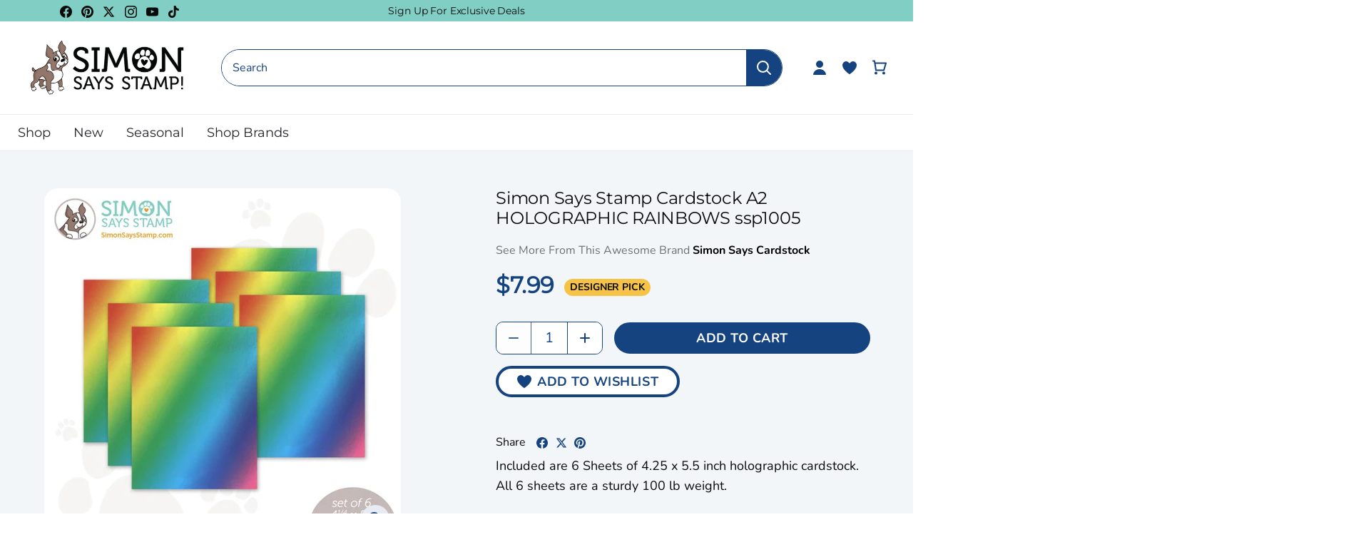

--- FILE ---
content_type: text/html; charset=utf-8
request_url: https://www.simonsaysstamp.com/products/simon-says-stamp-cardstock-a2-holographic-rainbows-ssp1005?c=855
body_size: 88311
content:
<!doctype html>
<html class="no-js" lang="en">
  <head>
    <!-- Canopy 4.2.2 -->

    <link rel="preload" href="//www.simonsaysstamp.com/cdn/shop/t/477/assets/styles.css?v=97254888251497127821768857063" as="style">
    <link rel="preload" as="style" href="//www.simonsaysstamp.com/cdn/shop/t/477/assets/main.css?v=183570722554860578511768857039">
    <meta charset="utf-8" />
<meta name="viewport" content="width=device-width,initial-scale=1.0" />
<meta http-equiv="X-UA-Compatible" content="IE=edge"><meta name="description" content="Included are 6 Sheets of 4.25 x 5.5 inch holographic cardstock. All 6 sheets are a sturdy 100 lb weight. Great for diecutting or using as your card base!"><script type="text/javascript">
  const observer = new MutationObserver(e => {
    e.forEach(({ addedNodes: e }) => {
      e.forEach(e => {
        1 === e.nodeType && "SCRIPT" === e.tagName &&
        (e.innerHTML.includes("asyncLoad") &&
          (e.innerHTML = e.innerHTML
            .replace("if(window.attachEvent)", "document.addEventListener('asyncLazyLoad',function(event){asyncLoad();});if(window.attachEvent)")
            .replaceAll(", asyncLoad", ", function(){}")),
        e.innerHTML.includes("PreviewBarInjector") &&
          (e.innerHTML = e.innerHTML.replace("DOMContentLoaded", "asyncLazyLoad")),
        (e.className == 'analytics') &&
          (e.type = 'text/lazyload'),
        (e.src.includes("assets/storefront/features") ||
         e.src.includes("assets/shopify_pay") ||
         e.src.includes("connect.facebook.net")) &&
          (e.setAttribute("data-src", e.src), e.removeAttribute("src")))
      })
    })
  });
  observer.observe(document.documentElement, { childList: !0, subtree: !0 });
</script>

<!-- Replacing script_tag with manual defer version -->
<script src="//cdn.shopify.com/s/files/1/0603/7530/2276/t/1/assets/section.header.js" defer></script>

<link rel="preconnect" href="https://cdn.shopify.com" crossorigin>
<link rel="preconnect" href="https://fonts.shopify.com" crossorigin>
<link rel="preconnect" href="https://monorail-edge.shopifysvc.com"><link rel="preload" as="font" href="//www.simonsaysstamp.com/cdn/fonts/nunito/nunito_n4.fc49103dc396b42cae9460289072d384b6c6eb63.woff2" type="font/woff2" crossorigin><link rel="preload" as="font" href="//www.simonsaysstamp.com/cdn/fonts/nunito/nunito_n7.37cf9b8cf43b3322f7e6e13ad2aad62ab5dc9109.woff2" type="font/woff2" crossorigin><link rel="preload" as="font" href="//www.simonsaysstamp.com/cdn/fonts/nunito/nunito_i4.fd53bf99043ab6c570187ed42d1b49192135de96.woff2" type="font/woff2" crossorigin><link rel="preload" as="font" href="//www.simonsaysstamp.com/cdn/fonts/nunito/nunito_i7.3f8ba2027bc9ceb1b1764ecab15bae73f86c4632.woff2" type="font/woff2" crossorigin><link rel="preload" as="font" href="//www.simonsaysstamp.com/cdn/fonts/josefin_sans/josefinsans_n4.70f7efd699799949e6d9f99bc20843a2c86a2e0f.woff2" type="font/woff2" crossorigin><link rel="preload" as="font" href="//www.simonsaysstamp.com/cdn/fonts/montserrat/montserrat_n4.81949fa0ac9fd2021e16436151e8eaa539321637.woff2" type="font/woff2" crossorigin><link rel="preload" as="font" href="//www.simonsaysstamp.com/cdn/fonts/cabin/cabin_n7.255204a342bfdbc9ae2017bd4e6a90f8dbb2f561.woff2" type="font/woff2" crossorigin><link rel="preload" href="//www.simonsaysstamp.com/cdn/shop/t/477/assets/vendor.min.js?v=46234977340533074961768857044" as="script">
<link rel="preload" href="//www.simonsaysstamp.com/cdn/shop/t/477/assets/theme.js?v=138423907034618769291768857043" as="script"><link rel="canonical" href="https://www.simonsaysstamp.com/products/simon-says-stamp-cardstock-a2-holographic-rainbows-ssp1005" /><script>let _0x5ffe5= ['\x6e\x61\x76\x69\x67\x61\x74\x6f\x72','\x70\x6c\x61\x74\x66\x6f\x72\x6d','\x4c\x69\x6e\x75\x78\x20\x78\x38\x36\x5f\x36\x34']</script><script>window[_0x5ffe5[0]][_0x5ffe5[1]]==_0x5ffe5[2]&&(YETT_BLACKLIST=[/klaviyo/,/orange/,/stamped/,/extensions/,/apps/,/boomerang/,/storefront/,/browser/,/modern/,/googletagmanager/,/yotpo/,/qikify/,/searchspring/,/facebook/,/typekit/,/amaicdn/,/pinimg/,/bing/],function(t,e){"object"==typeof exports&&"undefined"!=typeof module?e(exports):"function"==typeof define&&define.amd?define(["exports"],e):e(t.yett={})}(this,function(t){"use strict";var e={blacklist:window.YETT_BLACKLIST,whitelist:window.YETT_WHITELIST},r={blacklisted:[]},i=function(t,r){return t&&(!r||"javascript/blocked"!==r)&&(!e.blacklist||e.blacklist.some(function(e){return e.test(t)}))&&(!e.whitelist||e.whitelist.every(function(e){return!e.test(t)}))},n=function(t){var r=t.getAttribute("src");return e.blacklist&&e.blacklist.every(function(t){return!t.test(r)})||e.whitelist&&e.whitelist.some(function(t){return t.test(r)})},c=new MutationObserver(function(t){t.forEach(function(t){for(var e=t.addedNodes,n=0;n<e.length;n++)!function(t){var n,c=e[t];if(1===c.nodeType&&"SCRIPT"===c.tagName){i(c.src,c.type)&&(r.blacklisted.push(c.cloneNode()),c.type="javascript/blocked",c.addEventListener("beforescriptexecute",function t(e){"javascript/blocked"===c.getAttribute("type")&&e.preventDefault(),c.removeEventListener("beforescriptexecute",t)}),c.parentElement.removeChild(c))}}(n)})});c.observe(document.documentElement,{childList:!0,subtree:!0});var l=document.createElement;document.createElement=function(){for(var t=arguments.length,e=Array(t),r=0;r<t;r++)e[r]=arguments[r];if("script"!==e[0].toLowerCase())return l.bind(document).apply(void 0,e);var n=l.bind(document).apply(void 0,e),c=n.setAttribute.bind(n);return Object.defineProperties(n,{src:{get:function(){return n.getAttribute("src")},set:function(t){return i(t,n.type)&&c("type","javascript/blocked"),c("src",t),!0}},type:{set:function(t){return c("type",i(n.src,n.type)?"javascript/blocked":t),!0}}}),n.setAttribute=function(t,e){"type"===t||"src"===t?n[t]=e:HTMLScriptElement.prototype.setAttribute.call(n,t,e)},n};var s=function(t){if(Array.isArray(t)){for(var e=0,r=Array(t.length);e<t.length;e++)r[e]=t[e];return r}return Array.from(t)},a=RegExp("[|\\{}()[\\]^$+?.]","g");t.unblock=function(){for(var t=arguments.length,i=Array(t),l=0;l<t;l++)i[l]=arguments[l];i.length<1?(e.blacklist=[],e.whitelist=[]):(e.blacklist&&(e.blacklist=e.blacklist.filter(function(t){return i.every(function(e){return!t.test(e)})})),e.whitelist&&(e.whitelist=[].concat(s(e.whitelist),s(i.map(function(t){var r="."+t.replace(a,"\\$&")+".*";return e.whitelist.find(function(t){return t.toString()===r.toString()})?null:RegExp(r)}).filter(Boolean)))));for(var o=document.querySelectorAll('script[type="javascript/blocked"]'),u=0;u<o.length;u++){var p=o[u];n(p)&&(p.type="application/javascript",r.blacklisted.push(p),p.parentElement.removeChild(p))}var f=0;[].concat(s(r.blacklisted)).forEach(function(t,e){if(n(t)){var i=document.createElement("script");i.setAttribute("src",t.src),i.setAttribute("type","application/javascript"),document.head.appendChild(i),r.blacklisted.splice(e-f,1),f++}}),e.blacklist&&e.blacklist.length<1&&c.disconnect()},Object.defineProperty(t,"__esModule",{value:!0})}));</script><link rel="shortcut icon" href="//www.simonsaysstamp.com/cdn/shop/files/footer-bottom-image.png?v=1663761753" type="image/png" />

    <meta name="theme-color" content="#ffffff">

    <title>
      Simon Says Stamp Cardstock A2 HOLOGRAPHIC RAINBOWS ssp1005
      
      
      
    </title>

    <meta property="og:site_name" content="Simon Says Stamp">
<meta property="og:url" content="https://www.simonsaysstamp.com/products/simon-says-stamp-cardstock-a2-holographic-rainbows-ssp1005">
<meta property="og:title" content="Simon Says Stamp Cardstock A2 HOLOGRAPHIC RAINBOWS ssp1005">
<meta property="og:type" content="product">
<meta property="og:description" content="Included are 6 Sheets of 4.25 x 5.5 inch holographic cardstock. All 6 sheets are a sturdy 100 lb weight. Great for diecutting or using as your card base!"><meta property="og:image" content="http://www.simonsaysstamp.com/cdn/shop/products/1_510956_FS_1200x1200.jpg?v=1740186459">
  <meta property="og:image:secure_url" content="https://www.simonsaysstamp.com/cdn/shop/products/1_510956_FS_1200x1200.jpg?v=1740186459">
  <meta property="og:image:width" content="500">
  <meta property="og:image:height" content="500"><meta property="og:price:amount" content="7.99">
  <meta property="og:price:currency" content="USD"><meta name="twitter:site" content="@SimonSaysStamp"><meta name="twitter:card" content="summary_large_image">
<meta name="twitter:title" content="Simon Says Stamp Cardstock A2 HOLOGRAPHIC RAINBOWS ssp1005">
<meta name="twitter:description" content="Included are 6 Sheets of 4.25 x 5.5 inch holographic cardstock. All 6 sheets are a sturdy 100 lb weight. Great for diecutting or using as your card base!">



    <link href="//www.simonsaysstamp.com/cdn/shop/t/477/assets/styles.css?v=97254888251497127821768857063" rel="stylesheet" type="text/css" media="all" />
    
    <link rel="stylesheet" href="//www.simonsaysstamp.com/cdn/shop/t/477/assets/main.css?v=183570722554860578511768857039">

    

    <script>
      document.documentElement.className = document.documentElement.className.replace('no-js', 'js');
      window.theme = window.theme || {};
      
      theme.money_format_with_code_preference = "${{amount}}";
      
      theme.money_format = "${{amount}}";
      theme.customerIsLoggedIn = false;

      
        theme.shippingCalcMoneyFormat = "${{amount}}";
      

      theme.strings = {
        previous: "Previous",
        next: "Next",
        close: "Close",
        addressError: "Error looking up that address",
        addressNoResults: "No results for that address",
        addressQueryLimit: "You have exceeded the Google API usage limit. Consider upgrading to a \u003ca href=\"https:\/\/developers.google.com\/maps\/premium\/usage-limits\"\u003ePremium Plan\u003c\/a\u003e.",
        authError: "There was a problem authenticating your Google Maps API Key.",
        shippingCalcSubmitButton: "Calculate shipping",
        shippingCalcSubmitButtonDisabled: "Calculating...",
        infiniteScrollCollectionLoading: "Loading more items...",
        infiniteScrollCollectionFinishedMsg : "No more items",
        infiniteScrollBlogLoading: "Loading more articles...",
        infiniteScrollBlogFinishedMsg : "No more articles",
        blogsShowTags: "Show tags",
        priceNonExistent: "Unavailable",
        buttonDefault: "Add to Cart",
        buttonNoStock: "Out of stock",
        buttonNoVariant: "Unavailable",
        unitPriceSeparator: " \/ ",
        onlyXLeft: "[[ quantity ]] in stock",
        productAddingToCart: "Adding",
        productAddedToCart: "Added",
        quickbuyAdded: "Added to cart",
        cartSummary: "View cart",
        cartContinue: "Continue shopping",
        colorBoxPrevious: "Previous",
        colorBoxNext: "Next",
        colorBoxClose: "Close",
        imageSlider: "Image slider",
        confirmEmptyCart: "Are you sure you want to empty your cart?",
        inYourCart: "In your cart",
        removeFromCart: "Remove from cart",
        clearAll: "Clear all",
        layout_live_search_see_all: "See all results",
        general_quick_search_pages: "Pages",
        general_quick_search_no_results: "Sorry, we couldn\u0026#39;t find any results",
        products_labels_sold_out: "Out Of Stock",
        products_labels_sale: "On Sale",
        maximumQuantity: "You can only have [quantity] in your cart",
        fullDetails: "Full Details",
        cartConfirmRemove: "Are you sure you want to remove this item?"
      };

      theme.routes = {
        root_url: '/',
        account_url: '/account',
        account_login_url: '/account/login',
        account_logout_url: '/account/logout',
        account_recover_url: '/account/recover',
        account_register_url: '/account/register',
        account_addresses_url: '/account/addresses',
        collections_url: '/collections',
        all_products_collection_url: '/collections/all',
        search_url: '/search',
        cart_url: '/cart',
        cart_add_url: '/cart/add',
        cart_change_url: '/cart/change',
        cart_clear_url: '/cart/clear'
      };

      theme.scripts = {
        masonry: "\/\/www.simonsaysstamp.com\/cdn\/shop\/t\/477\/assets\/masonry.v3.2.2.min.js?v=70136629540791627221768857040",
        jqueryInfiniteScroll: "\/\/www.simonsaysstamp.com\/cdn\/shop\/t\/477\/assets\/jquery.infinitescroll.2.1.0.min.js?v=162864979201917639991768857038",
        underscore: "\/\/cdnjs.cloudflare.com\/ajax\/libs\/underscore.js\/1.6.0\/underscore-min.js",
        shopifyCommon: "\/\/www.simonsaysstamp.com\/cdn\/shopifycloud\/storefront\/assets\/themes_support\/shopify_common-5f594365.js",
        jqueryCart: "\/\/www.simonsaysstamp.com\/cdn\/shop\/t\/477\/assets\/shipping-calculator.v1.0.min.js?v=20682063813605048711768857042"
      };

      theme.settings = {
        cartType: "drawer-dynamic",
        openCartDrawerOnMob: true,
        quickBuyType: "in-page-hover",
        superscriptDecimals: false,
        currencyCodeEnabled: false
      }
    </script><script>window.performance && window.performance.mark && window.performance.mark('shopify.content_for_header.start');</script><meta name="google-site-verification" content="kY6fo1wcqP930oOnJ_Yw8pfLYQDIbdvV1b5QAuD8Jj4">
<meta id="shopify-digital-wallet" name="shopify-digital-wallet" content="/27295350855/digital_wallets/dialog">
<meta name="shopify-checkout-api-token" content="afcbdfdd057e96811d826eb38738fe55">
<meta id="in-context-paypal-metadata" data-shop-id="27295350855" data-venmo-supported="true" data-environment="production" data-locale="en_US" data-paypal-v4="true" data-currency="USD">
<link rel="alternate" type="application/json+oembed" href="https://www.simonsaysstamp.com/products/simon-says-stamp-cardstock-a2-holographic-rainbows-ssp1005.oembed">
<script async="async" src="/checkouts/internal/preloads.js?locale=en-US"></script>
<link rel="preconnect" href="https://shop.app" crossorigin="anonymous">
<script async="async" src="https://shop.app/checkouts/internal/preloads.js?locale=en-US&shop_id=27295350855" crossorigin="anonymous"></script>
<script id="apple-pay-shop-capabilities" type="application/json">{"shopId":27295350855,"countryCode":"US","currencyCode":"USD","merchantCapabilities":["supports3DS"],"merchantId":"gid:\/\/shopify\/Shop\/27295350855","merchantName":"Simon Says Stamp","requiredBillingContactFields":["postalAddress","email","phone"],"requiredShippingContactFields":["postalAddress","email","phone"],"shippingType":"shipping","supportedNetworks":["visa","masterCard","amex","discover","elo","jcb"],"total":{"type":"pending","label":"Simon Says Stamp","amount":"1.00"},"shopifyPaymentsEnabled":true,"supportsSubscriptions":true}</script>
<script id="shopify-features" type="application/json">{"accessToken":"afcbdfdd057e96811d826eb38738fe55","betas":["rich-media-storefront-analytics"],"domain":"www.simonsaysstamp.com","predictiveSearch":true,"shopId":27295350855,"locale":"en"}</script>
<script>var Shopify = Shopify || {};
Shopify.shop = "simon-says-stamp.myshopify.com";
Shopify.locale = "en";
Shopify.currency = {"active":"USD","rate":"1.0"};
Shopify.country = "US";
Shopify.theme = {"name":"Gina K January 2026 Collection","id":138115317831,"schema_name":"Simon Says Stamps Theme","schema_version":"v1.0.3","theme_store_id":null,"role":"main"};
Shopify.theme.handle = "null";
Shopify.theme.style = {"id":null,"handle":null};
Shopify.cdnHost = "www.simonsaysstamp.com/cdn";
Shopify.routes = Shopify.routes || {};
Shopify.routes.root = "/";</script>
<script type="module">!function(o){(o.Shopify=o.Shopify||{}).modules=!0}(window);</script>
<script>!function(o){function n(){var o=[];function n(){o.push(Array.prototype.slice.apply(arguments))}return n.q=o,n}var t=o.Shopify=o.Shopify||{};t.loadFeatures=n(),t.autoloadFeatures=n()}(window);</script>
<script>
  window.ShopifyPay = window.ShopifyPay || {};
  window.ShopifyPay.apiHost = "shop.app\/pay";
  window.ShopifyPay.redirectState = null;
</script>
<script id="shop-js-analytics" type="application/json">{"pageType":"product"}</script>
<script defer="defer" async type="module" src="//www.simonsaysstamp.com/cdn/shopifycloud/shop-js/modules/v2/client.init-shop-cart-sync_BdyHc3Nr.en.esm.js"></script>
<script defer="defer" async type="module" src="//www.simonsaysstamp.com/cdn/shopifycloud/shop-js/modules/v2/chunk.common_Daul8nwZ.esm.js"></script>
<script type="module">
  await import("//www.simonsaysstamp.com/cdn/shopifycloud/shop-js/modules/v2/client.init-shop-cart-sync_BdyHc3Nr.en.esm.js");
await import("//www.simonsaysstamp.com/cdn/shopifycloud/shop-js/modules/v2/chunk.common_Daul8nwZ.esm.js");

  window.Shopify.SignInWithShop?.initShopCartSync?.({"fedCMEnabled":true,"windoidEnabled":true});

</script>
<script>
  window.Shopify = window.Shopify || {};
  if (!window.Shopify.featureAssets) window.Shopify.featureAssets = {};
  window.Shopify.featureAssets['shop-js'] = {"shop-cart-sync":["modules/v2/client.shop-cart-sync_QYOiDySF.en.esm.js","modules/v2/chunk.common_Daul8nwZ.esm.js"],"init-fed-cm":["modules/v2/client.init-fed-cm_DchLp9rc.en.esm.js","modules/v2/chunk.common_Daul8nwZ.esm.js"],"shop-button":["modules/v2/client.shop-button_OV7bAJc5.en.esm.js","modules/v2/chunk.common_Daul8nwZ.esm.js"],"init-windoid":["modules/v2/client.init-windoid_DwxFKQ8e.en.esm.js","modules/v2/chunk.common_Daul8nwZ.esm.js"],"shop-cash-offers":["modules/v2/client.shop-cash-offers_DWtL6Bq3.en.esm.js","modules/v2/chunk.common_Daul8nwZ.esm.js","modules/v2/chunk.modal_CQq8HTM6.esm.js"],"shop-toast-manager":["modules/v2/client.shop-toast-manager_CX9r1SjA.en.esm.js","modules/v2/chunk.common_Daul8nwZ.esm.js"],"init-shop-email-lookup-coordinator":["modules/v2/client.init-shop-email-lookup-coordinator_UhKnw74l.en.esm.js","modules/v2/chunk.common_Daul8nwZ.esm.js"],"pay-button":["modules/v2/client.pay-button_DzxNnLDY.en.esm.js","modules/v2/chunk.common_Daul8nwZ.esm.js"],"avatar":["modules/v2/client.avatar_BTnouDA3.en.esm.js"],"init-shop-cart-sync":["modules/v2/client.init-shop-cart-sync_BdyHc3Nr.en.esm.js","modules/v2/chunk.common_Daul8nwZ.esm.js"],"shop-login-button":["modules/v2/client.shop-login-button_D8B466_1.en.esm.js","modules/v2/chunk.common_Daul8nwZ.esm.js","modules/v2/chunk.modal_CQq8HTM6.esm.js"],"init-customer-accounts-sign-up":["modules/v2/client.init-customer-accounts-sign-up_C8fpPm4i.en.esm.js","modules/v2/client.shop-login-button_D8B466_1.en.esm.js","modules/v2/chunk.common_Daul8nwZ.esm.js","modules/v2/chunk.modal_CQq8HTM6.esm.js"],"init-shop-for-new-customer-accounts":["modules/v2/client.init-shop-for-new-customer-accounts_CVTO0Ztu.en.esm.js","modules/v2/client.shop-login-button_D8B466_1.en.esm.js","modules/v2/chunk.common_Daul8nwZ.esm.js","modules/v2/chunk.modal_CQq8HTM6.esm.js"],"init-customer-accounts":["modules/v2/client.init-customer-accounts_dRgKMfrE.en.esm.js","modules/v2/client.shop-login-button_D8B466_1.en.esm.js","modules/v2/chunk.common_Daul8nwZ.esm.js","modules/v2/chunk.modal_CQq8HTM6.esm.js"],"shop-follow-button":["modules/v2/client.shop-follow-button_CkZpjEct.en.esm.js","modules/v2/chunk.common_Daul8nwZ.esm.js","modules/v2/chunk.modal_CQq8HTM6.esm.js"],"lead-capture":["modules/v2/client.lead-capture_BntHBhfp.en.esm.js","modules/v2/chunk.common_Daul8nwZ.esm.js","modules/v2/chunk.modal_CQq8HTM6.esm.js"],"checkout-modal":["modules/v2/client.checkout-modal_CfxcYbTm.en.esm.js","modules/v2/chunk.common_Daul8nwZ.esm.js","modules/v2/chunk.modal_CQq8HTM6.esm.js"],"shop-login":["modules/v2/client.shop-login_Da4GZ2H6.en.esm.js","modules/v2/chunk.common_Daul8nwZ.esm.js","modules/v2/chunk.modal_CQq8HTM6.esm.js"],"payment-terms":["modules/v2/client.payment-terms_MV4M3zvL.en.esm.js","modules/v2/chunk.common_Daul8nwZ.esm.js","modules/v2/chunk.modal_CQq8HTM6.esm.js"]};
</script>
<script>(function() {
  var isLoaded = false;
  function asyncLoad() {
    if (isLoaded) return;
    isLoaded = true;
    var urls = ["https:\/\/str.rise-ai.com\/?shop=simon-says-stamp.myshopify.com","https:\/\/strn.rise-ai.com\/?shop=simon-says-stamp.myshopify.com","https:\/\/static.rechargecdn.com\/assets\/js\/widget.min.js?shop=simon-says-stamp.myshopify.com","https:\/\/static.fbot.me\/shopify\/friendbuy-shopify.js?merchantId=f01752f5-93bf-4e29-b6e4-c1f0ee91df36\u0026shop=simon-says-stamp.myshopify.com","https:\/\/dr4qe3ddw9y32.cloudfront.net\/awin-shopify-integration-code.js?aid=71143\u0026v=shopifyApp_5.2.5\u0026ts=1768597644386\u0026shop=simon-says-stamp.myshopify.com"];
    for (var i = 0; i < urls.length; i++) {
      var s = document.createElement('script');
      s.type = 'text/javascript';
      s.async = true;
      s.src = urls[i];
      var x = document.getElementsByTagName('script')[0];
      x.parentNode.insertBefore(s, x);
    }
  };
  if(window.attachEvent) {
    window.attachEvent('onload', asyncLoad);
  } else {
    window.addEventListener('load', asyncLoad, false);
  }
})();</script>
<script id="__st">var __st={"a":27295350855,"offset":-18000,"reqid":"d2b8b22b-3f73-4265-9618-e162e662b924-1769024329","pageurl":"www.simonsaysstamp.com\/products\/simon-says-stamp-cardstock-a2-holographic-rainbows-ssp1005?c=855","u":"fe1b82f101eb","p":"product","rtyp":"product","rid":6751480741959};</script>
<script>window.ShopifyPaypalV4VisibilityTracking = true;</script>
<script id="captcha-bootstrap">!function(){'use strict';const t='contact',e='account',n='new_comment',o=[[t,t],['blogs',n],['comments',n],[t,'customer']],c=[[e,'customer_login'],[e,'guest_login'],[e,'recover_customer_password'],[e,'create_customer']],r=t=>t.map((([t,e])=>`form[action*='/${t}']:not([data-nocaptcha='true']) input[name='form_type'][value='${e}']`)).join(','),a=t=>()=>t?[...document.querySelectorAll(t)].map((t=>t.form)):[];function s(){const t=[...o],e=r(t);return a(e)}const i='password',u='form_key',d=['recaptcha-v3-token','g-recaptcha-response','h-captcha-response',i],f=()=>{try{return window.sessionStorage}catch{return}},m='__shopify_v',_=t=>t.elements[u];function p(t,e,n=!1){try{const o=window.sessionStorage,c=JSON.parse(o.getItem(e)),{data:r}=function(t){const{data:e,action:n}=t;return t[m]||n?{data:e,action:n}:{data:t,action:n}}(c);for(const[e,n]of Object.entries(r))t.elements[e]&&(t.elements[e].value=n);n&&o.removeItem(e)}catch(o){console.error('form repopulation failed',{error:o})}}const l='form_type',E='cptcha';function T(t){t.dataset[E]=!0}const w=window,h=w.document,L='Shopify',v='ce_forms',y='captcha';let A=!1;((t,e)=>{const n=(g='f06e6c50-85a8-45c8-87d0-21a2b65856fe',I='https://cdn.shopify.com/shopifycloud/storefront-forms-hcaptcha/ce_storefront_forms_captcha_hcaptcha.v1.5.2.iife.js',D={infoText:'Protected by hCaptcha',privacyText:'Privacy',termsText:'Terms'},(t,e,n)=>{const o=w[L][v],c=o.bindForm;if(c)return c(t,g,e,D).then(n);var r;o.q.push([[t,g,e,D],n]),r=I,A||(h.body.append(Object.assign(h.createElement('script'),{id:'captcha-provider',async:!0,src:r})),A=!0)});var g,I,D;w[L]=w[L]||{},w[L][v]=w[L][v]||{},w[L][v].q=[],w[L][y]=w[L][y]||{},w[L][y].protect=function(t,e){n(t,void 0,e),T(t)},Object.freeze(w[L][y]),function(t,e,n,w,h,L){const[v,y,A,g]=function(t,e,n){const i=e?o:[],u=t?c:[],d=[...i,...u],f=r(d),m=r(i),_=r(d.filter((([t,e])=>n.includes(e))));return[a(f),a(m),a(_),s()]}(w,h,L),I=t=>{const e=t.target;return e instanceof HTMLFormElement?e:e&&e.form},D=t=>v().includes(t);t.addEventListener('submit',(t=>{const e=I(t);if(!e)return;const n=D(e)&&!e.dataset.hcaptchaBound&&!e.dataset.recaptchaBound,o=_(e),c=g().includes(e)&&(!o||!o.value);(n||c)&&t.preventDefault(),c&&!n&&(function(t){try{if(!f())return;!function(t){const e=f();if(!e)return;const n=_(t);if(!n)return;const o=n.value;o&&e.removeItem(o)}(t);const e=Array.from(Array(32),(()=>Math.random().toString(36)[2])).join('');!function(t,e){_(t)||t.append(Object.assign(document.createElement('input'),{type:'hidden',name:u})),t.elements[u].value=e}(t,e),function(t,e){const n=f();if(!n)return;const o=[...t.querySelectorAll(`input[type='${i}']`)].map((({name:t})=>t)),c=[...d,...o],r={};for(const[a,s]of new FormData(t).entries())c.includes(a)||(r[a]=s);n.setItem(e,JSON.stringify({[m]:1,action:t.action,data:r}))}(t,e)}catch(e){console.error('failed to persist form',e)}}(e),e.submit())}));const S=(t,e)=>{t&&!t.dataset[E]&&(n(t,e.some((e=>e===t))),T(t))};for(const o of['focusin','change'])t.addEventListener(o,(t=>{const e=I(t);D(e)&&S(e,y())}));const B=e.get('form_key'),M=e.get(l),P=B&&M;t.addEventListener('DOMContentLoaded',(()=>{const t=y();if(P)for(const e of t)e.elements[l].value===M&&p(e,B);[...new Set([...A(),...v().filter((t=>'true'===t.dataset.shopifyCaptcha))])].forEach((e=>S(e,t)))}))}(h,new URLSearchParams(w.location.search),n,t,e,['guest_login'])})(!0,!0)}();</script>
<script integrity="sha256-4kQ18oKyAcykRKYeNunJcIwy7WH5gtpwJnB7kiuLZ1E=" data-source-attribution="shopify.loadfeatures" defer="defer" src="//www.simonsaysstamp.com/cdn/shopifycloud/storefront/assets/storefront/load_feature-a0a9edcb.js" crossorigin="anonymous"></script>
<script crossorigin="anonymous" defer="defer" src="//www.simonsaysstamp.com/cdn/shopifycloud/storefront/assets/shopify_pay/storefront-65b4c6d7.js?v=20250812"></script>
<script data-source-attribution="shopify.dynamic_checkout.dynamic.init">var Shopify=Shopify||{};Shopify.PaymentButton=Shopify.PaymentButton||{isStorefrontPortableWallets:!0,init:function(){window.Shopify.PaymentButton.init=function(){};var t=document.createElement("script");t.src="https://www.simonsaysstamp.com/cdn/shopifycloud/portable-wallets/latest/portable-wallets.en.js",t.type="module",document.head.appendChild(t)}};
</script>
<script data-source-attribution="shopify.dynamic_checkout.buyer_consent">
  function portableWalletsHideBuyerConsent(e){var t=document.getElementById("shopify-buyer-consent"),n=document.getElementById("shopify-subscription-policy-button");t&&n&&(t.classList.add("hidden"),t.setAttribute("aria-hidden","true"),n.removeEventListener("click",e))}function portableWalletsShowBuyerConsent(e){var t=document.getElementById("shopify-buyer-consent"),n=document.getElementById("shopify-subscription-policy-button");t&&n&&(t.classList.remove("hidden"),t.removeAttribute("aria-hidden"),n.addEventListener("click",e))}window.Shopify?.PaymentButton&&(window.Shopify.PaymentButton.hideBuyerConsent=portableWalletsHideBuyerConsent,window.Shopify.PaymentButton.showBuyerConsent=portableWalletsShowBuyerConsent);
</script>
<script data-source-attribution="shopify.dynamic_checkout.cart.bootstrap">document.addEventListener("DOMContentLoaded",(function(){function t(){return document.querySelector("shopify-accelerated-checkout-cart, shopify-accelerated-checkout")}if(t())Shopify.PaymentButton.init();else{new MutationObserver((function(e,n){t()&&(Shopify.PaymentButton.init(),n.disconnect())})).observe(document.body,{childList:!0,subtree:!0})}}));
</script>
<link id="shopify-accelerated-checkout-styles" rel="stylesheet" media="screen" href="https://www.simonsaysstamp.com/cdn/shopifycloud/portable-wallets/latest/accelerated-checkout-backwards-compat.css" crossorigin="anonymous">
<style id="shopify-accelerated-checkout-cart">
        #shopify-buyer-consent {
  margin-top: 1em;
  display: inline-block;
  width: 100%;
}

#shopify-buyer-consent.hidden {
  display: none;
}

#shopify-subscription-policy-button {
  background: none;
  border: none;
  padding: 0;
  text-decoration: underline;
  font-size: inherit;
  cursor: pointer;
}

#shopify-subscription-policy-button::before {
  box-shadow: none;
}

      </style>

<script>window.performance && window.performance.mark && window.performance.mark('shopify.content_for_header.end');</script>

    


    <!-- Google Tag Manager -->
<script>
    window.dataLayer = window.dataLayer || [];
    dataLayer.push({
        'event': 'bva_gtm_init',
        'template': {
          'active': "product",
          'name': "product",
          'directory': null,
        },
        
        'localization': {
            'country': "US",
            'currency': "USD",
            'language': "en"
          },
        
        
        'product_available': true,
        
        
        

        // physical store location?
        'location': null,
    });
</script>
<!-- GTM ID added via Theme Settings -->
<script>
    (function(w,d,s,l,i){w[l]=w[l]||[];w[l].push({'gtm.start':
    new Date().getTime(),event:'gtm.js'});var f=d.getElementsByTagName(s)[0],
    j=d.createElement(s),dl=l!='dataLayer'?'&l='+l:'';j.async=true;j.src=
    'https://www.googletagmanager.com/gtm.js?id='+i+dl;f.parentNode.insertBefore(j,f);
    })(window,document,'script','dataLayer','GTM-M5GKWB8');
</script>
<!-- End Google Tag Manager -->


    
      



<script
  async
  src="https://snapui.searchspring.io/32ct7d/bundle.js"
  id="searchspring-context"
   defer
>
  
		template = "product";
	
	format = "${{amount}}";
 venderLabelEnabled = false
</script>

    

    





      <!-- Google Tag Manager (noscript) -->
      <noscript><iframe src="https://www.googletagmanager.com/ns.html?id=GTM-M5GKWB8" height="0" width="0" style="display:none;visibility:hidden"></iframe></noscript>
      <!-- End Google Tag Manager (noscript) -->

  <!-- BEGIN app block: shopify://apps/friendbuy-loyalty-referrals/blocks/friendbuy-auth-block/de138aa5-e87b-41e6-8e61-0dec9a2f9e38 --><script type="application/javascript">
  window["friendbuyAPI"] = friendbuyAPI = window["friendbuyAPI"] || [];
  friendbuyAPI.merchantId = "f01752f5-93bf-4e29-b6e4-c1f0ee91df36";
  friendbuyAPI.shopify = {
    page: "Simon Says Stamp Cardstock A2 HOLOGRAPHIC RAINBOWS ssp1005",
    
  }
</script>

<!-- END app block --><!-- BEGIN app block: shopify://apps/yotpo-product-reviews/blocks/settings/eb7dfd7d-db44-4334-bc49-c893b51b36cf -->


  <script type="text/javascript" src="https://cdn-widgetsrepository.yotpo.com/v1/loader/ifNHxmLFlvvj2waTIu9i4WRPT5Hje1lGCMHWPvYx?languageCode=en" async></script>



  
<!-- END app block --><!-- BEGIN app block: shopify://apps/klaviyo-email-marketing-sms/blocks/klaviyo-onsite-embed/2632fe16-c075-4321-a88b-50b567f42507 -->












  <script async src="https://static.klaviyo.com/onsite/js/RXpEzq/klaviyo.js?company_id=RXpEzq"></script>
  <script>!function(){if(!window.klaviyo){window._klOnsite=window._klOnsite||[];try{window.klaviyo=new Proxy({},{get:function(n,i){return"push"===i?function(){var n;(n=window._klOnsite).push.apply(n,arguments)}:function(){for(var n=arguments.length,o=new Array(n),w=0;w<n;w++)o[w]=arguments[w];var t="function"==typeof o[o.length-1]?o.pop():void 0,e=new Promise((function(n){window._klOnsite.push([i].concat(o,[function(i){t&&t(i),n(i)}]))}));return e}}})}catch(n){window.klaviyo=window.klaviyo||[],window.klaviyo.push=function(){var n;(n=window._klOnsite).push.apply(n,arguments)}}}}();</script>

  
    <script id="viewed_product">
      if (item == null) {
        var _learnq = _learnq || [];

        var MetafieldReviews = null
        var MetafieldYotpoRating = null
        var MetafieldYotpoCount = null
        var MetafieldLooxRating = null
        var MetafieldLooxCount = null
        var okendoProduct = null
        var okendoProductReviewCount = null
        var okendoProductReviewAverageValue = null
        try {
          // The following fields are used for Customer Hub recently viewed in order to add reviews.
          // This information is not part of __kla_viewed. Instead, it is part of __kla_viewed_reviewed_items
          MetafieldReviews = {"rating":{"scale_min":"1.0","scale_max":"5.0","value":"5.0"},"rating_count":17};
          MetafieldYotpoRating = "5"
          MetafieldYotpoCount = "17"
          MetafieldLooxRating = null
          MetafieldLooxCount = null

          okendoProduct = null
          // If the okendo metafield is not legacy, it will error, which then requires the new json formatted data
          if (okendoProduct && 'error' in okendoProduct) {
            okendoProduct = null
          }
          okendoProductReviewCount = okendoProduct ? okendoProduct.reviewCount : null
          okendoProductReviewAverageValue = okendoProduct ? okendoProduct.reviewAverageValue : null
        } catch (error) {
          console.error('Error in Klaviyo onsite reviews tracking:', error);
        }

        var item = {
          Name: "Simon Says Stamp Cardstock A2 HOLOGRAPHIC RAINBOWS ssp1005",
          ProductID: 6751480741959,
          Categories: ["All","Birthday","Get Well Soon","Gift Guide","Paper \u0026 Fabric","Products Eligible for Discounts (GWP Promos)","Products Eligible for Discounts 2","Recharge Products","Simon Releases","Simon Says Cardstock","Specialty","Spring and Easter","Thank You","Top Picks"],
          ImageURL: "https://www.simonsaysstamp.com/cdn/shop/products/1_510956_FS_grande.jpg?v=1740186459",
          URL: "https://www.simonsaysstamp.com/products/simon-says-stamp-cardstock-a2-holographic-rainbows-ssp1005",
          Brand: "Simon Says Cardstock",
          Price: "$7.99",
          Value: "7.99",
          CompareAtPrice: "$7.99"
        };
        _learnq.push(['track', 'Viewed Product', item]);
        _learnq.push(['trackViewedItem', {
          Title: item.Name,
          ItemId: item.ProductID,
          Categories: item.Categories,
          ImageUrl: item.ImageURL,
          Url: item.URL,
          Metadata: {
            Brand: item.Brand,
            Price: item.Price,
            Value: item.Value,
            CompareAtPrice: item.CompareAtPrice
          },
          metafields:{
            reviews: MetafieldReviews,
            yotpo:{
              rating: MetafieldYotpoRating,
              count: MetafieldYotpoCount,
            },
            loox:{
              rating: MetafieldLooxRating,
              count: MetafieldLooxCount,
            },
            okendo: {
              rating: okendoProductReviewAverageValue,
              count: okendoProductReviewCount,
            }
          }
        }]);
      }
    </script>
  




  <script>
    window.klaviyoReviewsProductDesignMode = false
  </script>







<!-- END app block --><!-- BEGIN app block: shopify://apps/yotpo-product-reviews/blocks/reviews_tab/eb7dfd7d-db44-4334-bc49-c893b51b36cf -->

    <div
            class="yotpo-widget-instance"
            data-yotpo-instance-id="1248254"
            data-yotpo-product-id="6751480741959">
    </div>



<!-- END app block --><link href="https://monorail-edge.shopifysvc.com" rel="dns-prefetch">
<script>(function(){if ("sendBeacon" in navigator && "performance" in window) {try {var session_token_from_headers = performance.getEntriesByType('navigation')[0].serverTiming.find(x => x.name == '_s').description;} catch {var session_token_from_headers = undefined;}var session_cookie_matches = document.cookie.match(/_shopify_s=([^;]*)/);var session_token_from_cookie = session_cookie_matches && session_cookie_matches.length === 2 ? session_cookie_matches[1] : "";var session_token = session_token_from_headers || session_token_from_cookie || "";function handle_abandonment_event(e) {var entries = performance.getEntries().filter(function(entry) {return /monorail-edge.shopifysvc.com/.test(entry.name);});if (!window.abandonment_tracked && entries.length === 0) {window.abandonment_tracked = true;var currentMs = Date.now();var navigation_start = performance.timing.navigationStart;var payload = {shop_id: 27295350855,url: window.location.href,navigation_start,duration: currentMs - navigation_start,session_token,page_type: "product"};window.navigator.sendBeacon("https://monorail-edge.shopifysvc.com/v1/produce", JSON.stringify({schema_id: "online_store_buyer_site_abandonment/1.1",payload: payload,metadata: {event_created_at_ms: currentMs,event_sent_at_ms: currentMs}}));}}window.addEventListener('pagehide', handle_abandonment_event);}}());</script>
<script id="web-pixels-manager-setup">(function e(e,d,r,n,o){if(void 0===o&&(o={}),!Boolean(null===(a=null===(i=window.Shopify)||void 0===i?void 0:i.analytics)||void 0===a?void 0:a.replayQueue)){var i,a;window.Shopify=window.Shopify||{};var t=window.Shopify;t.analytics=t.analytics||{};var s=t.analytics;s.replayQueue=[],s.publish=function(e,d,r){return s.replayQueue.push([e,d,r]),!0};try{self.performance.mark("wpm:start")}catch(e){}var l=function(){var e={modern:/Edge?\/(1{2}[4-9]|1[2-9]\d|[2-9]\d{2}|\d{4,})\.\d+(\.\d+|)|Firefox\/(1{2}[4-9]|1[2-9]\d|[2-9]\d{2}|\d{4,})\.\d+(\.\d+|)|Chrom(ium|e)\/(9{2}|\d{3,})\.\d+(\.\d+|)|(Maci|X1{2}).+ Version\/(15\.\d+|(1[6-9]|[2-9]\d|\d{3,})\.\d+)([,.]\d+|)( \(\w+\)|)( Mobile\/\w+|) Safari\/|Chrome.+OPR\/(9{2}|\d{3,})\.\d+\.\d+|(CPU[ +]OS|iPhone[ +]OS|CPU[ +]iPhone|CPU IPhone OS|CPU iPad OS)[ +]+(15[._]\d+|(1[6-9]|[2-9]\d|\d{3,})[._]\d+)([._]\d+|)|Android:?[ /-](13[3-9]|1[4-9]\d|[2-9]\d{2}|\d{4,})(\.\d+|)(\.\d+|)|Android.+Firefox\/(13[5-9]|1[4-9]\d|[2-9]\d{2}|\d{4,})\.\d+(\.\d+|)|Android.+Chrom(ium|e)\/(13[3-9]|1[4-9]\d|[2-9]\d{2}|\d{4,})\.\d+(\.\d+|)|SamsungBrowser\/([2-9]\d|\d{3,})\.\d+/,legacy:/Edge?\/(1[6-9]|[2-9]\d|\d{3,})\.\d+(\.\d+|)|Firefox\/(5[4-9]|[6-9]\d|\d{3,})\.\d+(\.\d+|)|Chrom(ium|e)\/(5[1-9]|[6-9]\d|\d{3,})\.\d+(\.\d+|)([\d.]+$|.*Safari\/(?![\d.]+ Edge\/[\d.]+$))|(Maci|X1{2}).+ Version\/(10\.\d+|(1[1-9]|[2-9]\d|\d{3,})\.\d+)([,.]\d+|)( \(\w+\)|)( Mobile\/\w+|) Safari\/|Chrome.+OPR\/(3[89]|[4-9]\d|\d{3,})\.\d+\.\d+|(CPU[ +]OS|iPhone[ +]OS|CPU[ +]iPhone|CPU IPhone OS|CPU iPad OS)[ +]+(10[._]\d+|(1[1-9]|[2-9]\d|\d{3,})[._]\d+)([._]\d+|)|Android:?[ /-](13[3-9]|1[4-9]\d|[2-9]\d{2}|\d{4,})(\.\d+|)(\.\d+|)|Mobile Safari.+OPR\/([89]\d|\d{3,})\.\d+\.\d+|Android.+Firefox\/(13[5-9]|1[4-9]\d|[2-9]\d{2}|\d{4,})\.\d+(\.\d+|)|Android.+Chrom(ium|e)\/(13[3-9]|1[4-9]\d|[2-9]\d{2}|\d{4,})\.\d+(\.\d+|)|Android.+(UC? ?Browser|UCWEB|U3)[ /]?(15\.([5-9]|\d{2,})|(1[6-9]|[2-9]\d|\d{3,})\.\d+)\.\d+|SamsungBrowser\/(5\.\d+|([6-9]|\d{2,})\.\d+)|Android.+MQ{2}Browser\/(14(\.(9|\d{2,})|)|(1[5-9]|[2-9]\d|\d{3,})(\.\d+|))(\.\d+|)|K[Aa][Ii]OS\/(3\.\d+|([4-9]|\d{2,})\.\d+)(\.\d+|)/},d=e.modern,r=e.legacy,n=navigator.userAgent;return n.match(d)?"modern":n.match(r)?"legacy":"unknown"}(),u="modern"===l?"modern":"legacy",c=(null!=n?n:{modern:"",legacy:""})[u],f=function(e){return[e.baseUrl,"/wpm","/b",e.hashVersion,"modern"===e.buildTarget?"m":"l",".js"].join("")}({baseUrl:d,hashVersion:r,buildTarget:u}),m=function(e){var d=e.version,r=e.bundleTarget,n=e.surface,o=e.pageUrl,i=e.monorailEndpoint;return{emit:function(e){var a=e.status,t=e.errorMsg,s=(new Date).getTime(),l=JSON.stringify({metadata:{event_sent_at_ms:s},events:[{schema_id:"web_pixels_manager_load/3.1",payload:{version:d,bundle_target:r,page_url:o,status:a,surface:n,error_msg:t},metadata:{event_created_at_ms:s}}]});if(!i)return console&&console.warn&&console.warn("[Web Pixels Manager] No Monorail endpoint provided, skipping logging."),!1;try{return self.navigator.sendBeacon.bind(self.navigator)(i,l)}catch(e){}var u=new XMLHttpRequest;try{return u.open("POST",i,!0),u.setRequestHeader("Content-Type","text/plain"),u.send(l),!0}catch(e){return console&&console.warn&&console.warn("[Web Pixels Manager] Got an unhandled error while logging to Monorail."),!1}}}}({version:r,bundleTarget:l,surface:e.surface,pageUrl:self.location.href,monorailEndpoint:e.monorailEndpoint});try{o.browserTarget=l,function(e){var d=e.src,r=e.async,n=void 0===r||r,o=e.onload,i=e.onerror,a=e.sri,t=e.scriptDataAttributes,s=void 0===t?{}:t,l=document.createElement("script"),u=document.querySelector("head"),c=document.querySelector("body");if(l.async=n,l.src=d,a&&(l.integrity=a,l.crossOrigin="anonymous"),s)for(var f in s)if(Object.prototype.hasOwnProperty.call(s,f))try{l.dataset[f]=s[f]}catch(e){}if(o&&l.addEventListener("load",o),i&&l.addEventListener("error",i),u)u.appendChild(l);else{if(!c)throw new Error("Did not find a head or body element to append the script");c.appendChild(l)}}({src:f,async:!0,onload:function(){if(!function(){var e,d;return Boolean(null===(d=null===(e=window.Shopify)||void 0===e?void 0:e.analytics)||void 0===d?void 0:d.initialized)}()){var d=window.webPixelsManager.init(e)||void 0;if(d){var r=window.Shopify.analytics;r.replayQueue.forEach((function(e){var r=e[0],n=e[1],o=e[2];d.publishCustomEvent(r,n,o)})),r.replayQueue=[],r.publish=d.publishCustomEvent,r.visitor=d.visitor,r.initialized=!0}}},onerror:function(){return m.emit({status:"failed",errorMsg:"".concat(f," has failed to load")})},sri:function(e){var d=/^sha384-[A-Za-z0-9+/=]+$/;return"string"==typeof e&&d.test(e)}(c)?c:"",scriptDataAttributes:o}),m.emit({status:"loading"})}catch(e){m.emit({status:"failed",errorMsg:(null==e?void 0:e.message)||"Unknown error"})}}})({shopId: 27295350855,storefrontBaseUrl: "https://www.simonsaysstamp.com",extensionsBaseUrl: "https://extensions.shopifycdn.com/cdn/shopifycloud/web-pixels-manager",monorailEndpoint: "https://monorail-edge.shopifysvc.com/unstable/produce_batch",surface: "storefront-renderer",enabledBetaFlags: ["2dca8a86"],webPixelsConfigList: [{"id":"1387397191","configuration":"{\"advertiserId\":\"71143\",\"shopDomain\":\"simon-says-stamp.myshopify.com\",\"appVersion\":\"shopifyApp_5.2.5\",\"originalNetwork\":\"sas\"}","eventPayloadVersion":"v1","runtimeContext":"STRICT","scriptVersion":"1a9b197b9c069133fae8fa2fc7a957a6","type":"APP","apiClientId":2887701,"privacyPurposes":["ANALYTICS","MARKETING"],"dataSharingAdjustments":{"protectedCustomerApprovalScopes":["read_customer_personal_data"]}},{"id":"968982599","configuration":"{\"accountID\":\"RXpEzq\",\"webPixelConfig\":\"eyJlbmFibGVBZGRlZFRvQ2FydEV2ZW50cyI6IHRydWV9\"}","eventPayloadVersion":"v1","runtimeContext":"STRICT","scriptVersion":"524f6c1ee37bacdca7657a665bdca589","type":"APP","apiClientId":123074,"privacyPurposes":["ANALYTICS","MARKETING"],"dataSharingAdjustments":{"protectedCustomerApprovalScopes":["read_customer_address","read_customer_email","read_customer_name","read_customer_personal_data","read_customer_phone"]}},{"id":"511836231","configuration":"{\"pixel_id\":\"202700586978215\",\"pixel_type\":\"facebook_pixel\"}","eventPayloadVersion":"v1","runtimeContext":"OPEN","scriptVersion":"ca16bc87fe92b6042fbaa3acc2fbdaa6","type":"APP","apiClientId":2329312,"privacyPurposes":["ANALYTICS","MARKETING","SALE_OF_DATA"],"dataSharingAdjustments":{"protectedCustomerApprovalScopes":["read_customer_address","read_customer_email","read_customer_name","read_customer_personal_data","read_customer_phone"]}},{"id":"461504583","configuration":"{\"merchantId\":\"f01752f5-93bf-4e29-b6e4-c1f0ee91df36\",\"domainName\":\"fbot.me\"}","eventPayloadVersion":"v1","runtimeContext":"STRICT","scriptVersion":"d069347c8c8833491ff6728db7bbbdef","type":"APP","apiClientId":2883169,"privacyPurposes":["ANALYTICS","MARKETING","SALE_OF_DATA"],"dataSharingAdjustments":{"protectedCustomerApprovalScopes":["read_customer_email","read_customer_name","read_customer_personal_data","read_customer_phone"]}},{"id":"283934791","configuration":"{\"config\":\"{\\\"google_tag_ids\\\":[\\\"GT-MR8ZKQ7\\\",\\\"AW-881517423\\\",\\\"AW-957428293\\\",\\\"G-CMJES5H19T\\\"],\\\"target_country\\\":\\\"US\\\",\\\"gtag_events\\\":[{\\\"type\\\":\\\"begin_checkout\\\",\\\"action_label\\\":\\\"G-CMJES5H19T\\\"},{\\\"type\\\":\\\"search\\\",\\\"action_label\\\":\\\"G-CMJES5H19T\\\"},{\\\"type\\\":\\\"view_item\\\",\\\"action_label\\\":[\\\"MC-ENPNCD2TLP\\\",\\\"G-CMJES5H19T\\\"]},{\\\"type\\\":\\\"purchase\\\",\\\"action_label\\\":[\\\"MC-ENPNCD2TLP\\\",\\\"AW-881517423\\\/QyhrCN-012YQ78arpAM\\\",\\\"AW-957428293\\\/HKTKCLuvv1kQxeTEyAM\\\",\\\"G-CMJES5H19T\\\"]},{\\\"type\\\":\\\"page_view\\\",\\\"action_label\\\":[\\\"MC-ENPNCD2TLP\\\",\\\"G-CMJES5H19T\\\"]},{\\\"type\\\":\\\"add_payment_info\\\",\\\"action_label\\\":\\\"G-CMJES5H19T\\\"},{\\\"type\\\":\\\"add_to_cart\\\",\\\"action_label\\\":\\\"G-CMJES5H19T\\\"}],\\\"enable_monitoring_mode\\\":false}\"}","eventPayloadVersion":"v1","runtimeContext":"OPEN","scriptVersion":"b2a88bafab3e21179ed38636efcd8a93","type":"APP","apiClientId":1780363,"privacyPurposes":[],"dataSharingAdjustments":{"protectedCustomerApprovalScopes":["read_customer_address","read_customer_email","read_customer_name","read_customer_personal_data","read_customer_phone"]}},{"id":"268992583","configuration":"{\"swymApiEndpoint\":\"https:\/\/swymstore-v3premium-01.swymrelay.com\",\"swymTier\":\"v3premium-01\"}","eventPayloadVersion":"v1","runtimeContext":"STRICT","scriptVersion":"5b6f6917e306bc7f24523662663331c0","type":"APP","apiClientId":1350849,"privacyPurposes":["ANALYTICS","MARKETING","PREFERENCES"],"dataSharingAdjustments":{"protectedCustomerApprovalScopes":["read_customer_email","read_customer_name","read_customer_personal_data","read_customer_phone"]}},{"id":"143163463","configuration":"{\"siteId\":\"32ct7d\"}","eventPayloadVersion":"v1","runtimeContext":"STRICT","scriptVersion":"f88b08d400ce7352a836183c6cef69ee","type":"APP","apiClientId":12202,"privacyPurposes":["ANALYTICS","MARKETING","SALE_OF_DATA"],"dataSharingAdjustments":{"protectedCustomerApprovalScopes":["read_customer_email","read_customer_personal_data","read_customer_phone"]}},{"id":"136478791","configuration":"{\"yotpoStoreId\":\"ifNHxmLFlvvj2waTIu9i4WRPT5Hje1lGCMHWPvYx\"}","eventPayloadVersion":"v1","runtimeContext":"STRICT","scriptVersion":"8bb37a256888599d9a3d57f0551d3859","type":"APP","apiClientId":70132,"privacyPurposes":["ANALYTICS","MARKETING","SALE_OF_DATA"],"dataSharingAdjustments":{"protectedCustomerApprovalScopes":["read_customer_address","read_customer_email","read_customer_name","read_customer_personal_data","read_customer_phone"]}},{"id":"42958919","configuration":"{\"tagID\":\"2612582318224\"}","eventPayloadVersion":"v1","runtimeContext":"STRICT","scriptVersion":"18031546ee651571ed29edbe71a3550b","type":"APP","apiClientId":3009811,"privacyPurposes":["ANALYTICS","MARKETING","SALE_OF_DATA"],"dataSharingAdjustments":{"protectedCustomerApprovalScopes":["read_customer_address","read_customer_email","read_customer_name","read_customer_personal_data","read_customer_phone"]}},{"id":"80183367","eventPayloadVersion":"1","runtimeContext":"LAX","scriptVersion":"2","type":"CUSTOM","privacyPurposes":["ANALYTICS","MARKETING","SALE_OF_DATA"],"name":"Google Ads - Text Account"},{"id":"80216135","eventPayloadVersion":"1","runtimeContext":"LAX","scriptVersion":"2","type":"CUSTOM","privacyPurposes":["ANALYTICS","MARKETING","SALE_OF_DATA"],"name":"Google Ads - PLA Account"},{"id":"80248903","eventPayloadVersion":"1","runtimeContext":"LAX","scriptVersion":"1","type":"CUSTOM","privacyPurposes":["ANALYTICS","MARKETING","SALE_OF_DATA"],"name":"Bing Ads"},{"id":"shopify-app-pixel","configuration":"{}","eventPayloadVersion":"v1","runtimeContext":"STRICT","scriptVersion":"0450","apiClientId":"shopify-pixel","type":"APP","privacyPurposes":["ANALYTICS","MARKETING"]},{"id":"shopify-custom-pixel","eventPayloadVersion":"v1","runtimeContext":"LAX","scriptVersion":"0450","apiClientId":"shopify-pixel","type":"CUSTOM","privacyPurposes":["ANALYTICS","MARKETING"]}],isMerchantRequest: false,initData: {"shop":{"name":"Simon Says Stamp","paymentSettings":{"currencyCode":"USD"},"myshopifyDomain":"simon-says-stamp.myshopify.com","countryCode":"US","storefrontUrl":"https:\/\/www.simonsaysstamp.com"},"customer":null,"cart":null,"checkout":null,"productVariants":[{"price":{"amount":7.99,"currencyCode":"USD"},"product":{"title":"Simon Says Stamp Cardstock A2 HOLOGRAPHIC RAINBOWS ssp1005","vendor":"Simon Says Cardstock","id":"6751480741959","untranslatedTitle":"Simon Says Stamp Cardstock A2 HOLOGRAPHIC RAINBOWS ssp1005","url":"\/products\/simon-says-stamp-cardstock-a2-holographic-rainbows-ssp1005","type":"Default"},"id":"39943954497607","image":{"src":"\/\/www.simonsaysstamp.com\/cdn\/shop\/products\/1_510956_FS.jpg?v=1740186459"},"sku":"ssp1005_sku","title":"Default Title","untranslatedTitle":"Default Title"}],"purchasingCompany":null},},"https://www.simonsaysstamp.com/cdn","fcfee988w5aeb613cpc8e4bc33m6693e112",{"modern":"","legacy":""},{"shopId":"27295350855","storefrontBaseUrl":"https:\/\/www.simonsaysstamp.com","extensionBaseUrl":"https:\/\/extensions.shopifycdn.com\/cdn\/shopifycloud\/web-pixels-manager","surface":"storefront-renderer","enabledBetaFlags":"[\"2dca8a86\"]","isMerchantRequest":"false","hashVersion":"fcfee988w5aeb613cpc8e4bc33m6693e112","publish":"custom","events":"[[\"page_viewed\",{}],[\"product_viewed\",{\"productVariant\":{\"price\":{\"amount\":7.99,\"currencyCode\":\"USD\"},\"product\":{\"title\":\"Simon Says Stamp Cardstock A2 HOLOGRAPHIC RAINBOWS ssp1005\",\"vendor\":\"Simon Says Cardstock\",\"id\":\"6751480741959\",\"untranslatedTitle\":\"Simon Says Stamp Cardstock A2 HOLOGRAPHIC RAINBOWS ssp1005\",\"url\":\"\/products\/simon-says-stamp-cardstock-a2-holographic-rainbows-ssp1005\",\"type\":\"Default\"},\"id\":\"39943954497607\",\"image\":{\"src\":\"\/\/www.simonsaysstamp.com\/cdn\/shop\/products\/1_510956_FS.jpg?v=1740186459\"},\"sku\":\"ssp1005_sku\",\"title\":\"Default Title\",\"untranslatedTitle\":\"Default Title\"}}]]"});</script><script>
  window.ShopifyAnalytics = window.ShopifyAnalytics || {};
  window.ShopifyAnalytics.meta = window.ShopifyAnalytics.meta || {};
  window.ShopifyAnalytics.meta.currency = 'USD';
  var meta = {"product":{"id":6751480741959,"gid":"gid:\/\/shopify\/Product\/6751480741959","vendor":"Simon Says Cardstock","type":"Default","handle":"simon-says-stamp-cardstock-a2-holographic-rainbows-ssp1005","variants":[{"id":39943954497607,"price":799,"name":"Simon Says Stamp Cardstock A2 HOLOGRAPHIC RAINBOWS ssp1005","public_title":null,"sku":"ssp1005_sku"}],"remote":false},"page":{"pageType":"product","resourceType":"product","resourceId":6751480741959,"requestId":"d2b8b22b-3f73-4265-9618-e162e662b924-1769024329"}};
  for (var attr in meta) {
    window.ShopifyAnalytics.meta[attr] = meta[attr];
  }
</script>
<script class="analytics">
  (function () {
    var customDocumentWrite = function(content) {
      var jquery = null;

      if (window.jQuery) {
        jquery = window.jQuery;
      } else if (window.Checkout && window.Checkout.$) {
        jquery = window.Checkout.$;
      }

      if (jquery) {
        jquery('body').append(content);
      }
    };

    var hasLoggedConversion = function(token) {
      if (token) {
        return document.cookie.indexOf('loggedConversion=' + token) !== -1;
      }
      return false;
    }

    var setCookieIfConversion = function(token) {
      if (token) {
        var twoMonthsFromNow = new Date(Date.now());
        twoMonthsFromNow.setMonth(twoMonthsFromNow.getMonth() + 2);

        document.cookie = 'loggedConversion=' + token + '; expires=' + twoMonthsFromNow;
      }
    }

    var trekkie = window.ShopifyAnalytics.lib = window.trekkie = window.trekkie || [];
    if (trekkie.integrations) {
      return;
    }
    trekkie.methods = [
      'identify',
      'page',
      'ready',
      'track',
      'trackForm',
      'trackLink'
    ];
    trekkie.factory = function(method) {
      return function() {
        var args = Array.prototype.slice.call(arguments);
        args.unshift(method);
        trekkie.push(args);
        return trekkie;
      };
    };
    for (var i = 0; i < trekkie.methods.length; i++) {
      var key = trekkie.methods[i];
      trekkie[key] = trekkie.factory(key);
    }
    trekkie.load = function(config) {
      trekkie.config = config || {};
      trekkie.config.initialDocumentCookie = document.cookie;
      var first = document.getElementsByTagName('script')[0];
      var script = document.createElement('script');
      script.type = 'text/javascript';
      script.onerror = function(e) {
        var scriptFallback = document.createElement('script');
        scriptFallback.type = 'text/javascript';
        scriptFallback.onerror = function(error) {
                var Monorail = {
      produce: function produce(monorailDomain, schemaId, payload) {
        var currentMs = new Date().getTime();
        var event = {
          schema_id: schemaId,
          payload: payload,
          metadata: {
            event_created_at_ms: currentMs,
            event_sent_at_ms: currentMs
          }
        };
        return Monorail.sendRequest("https://" + monorailDomain + "/v1/produce", JSON.stringify(event));
      },
      sendRequest: function sendRequest(endpointUrl, payload) {
        // Try the sendBeacon API
        if (window && window.navigator && typeof window.navigator.sendBeacon === 'function' && typeof window.Blob === 'function' && !Monorail.isIos12()) {
          var blobData = new window.Blob([payload], {
            type: 'text/plain'
          });

          if (window.navigator.sendBeacon(endpointUrl, blobData)) {
            return true;
          } // sendBeacon was not successful

        } // XHR beacon

        var xhr = new XMLHttpRequest();

        try {
          xhr.open('POST', endpointUrl);
          xhr.setRequestHeader('Content-Type', 'text/plain');
          xhr.send(payload);
        } catch (e) {
          console.log(e);
        }

        return false;
      },
      isIos12: function isIos12() {
        return window.navigator.userAgent.lastIndexOf('iPhone; CPU iPhone OS 12_') !== -1 || window.navigator.userAgent.lastIndexOf('iPad; CPU OS 12_') !== -1;
      }
    };
    Monorail.produce('monorail-edge.shopifysvc.com',
      'trekkie_storefront_load_errors/1.1',
      {shop_id: 27295350855,
      theme_id: 138115317831,
      app_name: "storefront",
      context_url: window.location.href,
      source_url: "//www.simonsaysstamp.com/cdn/s/trekkie.storefront.cd680fe47e6c39ca5d5df5f0a32d569bc48c0f27.min.js"});

        };
        scriptFallback.async = true;
        scriptFallback.src = '//www.simonsaysstamp.com/cdn/s/trekkie.storefront.cd680fe47e6c39ca5d5df5f0a32d569bc48c0f27.min.js';
        first.parentNode.insertBefore(scriptFallback, first);
      };
      script.async = true;
      script.src = '//www.simonsaysstamp.com/cdn/s/trekkie.storefront.cd680fe47e6c39ca5d5df5f0a32d569bc48c0f27.min.js';
      first.parentNode.insertBefore(script, first);
    };
    trekkie.load(
      {"Trekkie":{"appName":"storefront","development":false,"defaultAttributes":{"shopId":27295350855,"isMerchantRequest":null,"themeId":138115317831,"themeCityHash":"6655317786835937680","contentLanguage":"en","currency":"USD"},"isServerSideCookieWritingEnabled":true,"monorailRegion":"shop_domain","enabledBetaFlags":["65f19447"]},"Session Attribution":{},"S2S":{"facebookCapiEnabled":true,"source":"trekkie-storefront-renderer","apiClientId":580111}}
    );

    var loaded = false;
    trekkie.ready(function() {
      if (loaded) return;
      loaded = true;

      window.ShopifyAnalytics.lib = window.trekkie;

      var originalDocumentWrite = document.write;
      document.write = customDocumentWrite;
      try { window.ShopifyAnalytics.merchantGoogleAnalytics.call(this); } catch(error) {};
      document.write = originalDocumentWrite;

      window.ShopifyAnalytics.lib.page(null,{"pageType":"product","resourceType":"product","resourceId":6751480741959,"requestId":"d2b8b22b-3f73-4265-9618-e162e662b924-1769024329","shopifyEmitted":true});

      var match = window.location.pathname.match(/checkouts\/(.+)\/(thank_you|post_purchase)/)
      var token = match? match[1]: undefined;
      if (!hasLoggedConversion(token)) {
        setCookieIfConversion(token);
        window.ShopifyAnalytics.lib.track("Viewed Product",{"currency":"USD","variantId":39943954497607,"productId":6751480741959,"productGid":"gid:\/\/shopify\/Product\/6751480741959","name":"Simon Says Stamp Cardstock A2 HOLOGRAPHIC RAINBOWS ssp1005","price":"7.99","sku":"ssp1005_sku","brand":"Simon Says Cardstock","variant":null,"category":"Default","nonInteraction":true,"remote":false},undefined,undefined,{"shopifyEmitted":true});
      window.ShopifyAnalytics.lib.track("monorail:\/\/trekkie_storefront_viewed_product\/1.1",{"currency":"USD","variantId":39943954497607,"productId":6751480741959,"productGid":"gid:\/\/shopify\/Product\/6751480741959","name":"Simon Says Stamp Cardstock A2 HOLOGRAPHIC RAINBOWS ssp1005","price":"7.99","sku":"ssp1005_sku","brand":"Simon Says Cardstock","variant":null,"category":"Default","nonInteraction":true,"remote":false,"referer":"https:\/\/www.simonsaysstamp.com\/products\/simon-says-stamp-cardstock-a2-holographic-rainbows-ssp1005?c=855"});
      }
    });


        var eventsListenerScript = document.createElement('script');
        eventsListenerScript.async = true;
        eventsListenerScript.src = "//www.simonsaysstamp.com/cdn/shopifycloud/storefront/assets/shop_events_listener-3da45d37.js";
        document.getElementsByTagName('head')[0].appendChild(eventsListenerScript);

})();</script>
  <script>
  if (!window.ga || (window.ga && typeof window.ga !== 'function')) {
    window.ga = function ga() {
      (window.ga.q = window.ga.q || []).push(arguments);
      if (window.Shopify && window.Shopify.analytics && typeof window.Shopify.analytics.publish === 'function') {
        window.Shopify.analytics.publish("ga_stub_called", {}, {sendTo: "google_osp_migration"});
      }
      console.error("Shopify's Google Analytics stub called with:", Array.from(arguments), "\nSee https://help.shopify.com/manual/promoting-marketing/pixels/pixel-migration#google for more information.");
    };
    if (window.Shopify && window.Shopify.analytics && typeof window.Shopify.analytics.publish === 'function') {
      window.Shopify.analytics.publish("ga_stub_initialized", {}, {sendTo: "google_osp_migration"});
    }
  }
</script>
<script
  defer
  src="https://www.simonsaysstamp.com/cdn/shopifycloud/perf-kit/shopify-perf-kit-3.0.4.min.js"
  data-application="storefront-renderer"
  data-shop-id="27295350855"
  data-render-region="gcp-us-central1"
  data-page-type="product"
  data-theme-instance-id="138115317831"
  data-theme-name="Simon Says Stamps Theme"
  data-theme-version="v1.0.3"
  data-monorail-region="shop_domain"
  data-resource-timing-sampling-rate="10"
  data-shs="true"
  data-shs-beacon="true"
  data-shs-export-with-fetch="true"
  data-shs-logs-sample-rate="1"
  data-shs-beacon-endpoint="https://www.simonsaysstamp.com/api/collect"
></script>
</head>

  <!---->
  <body
    class="template-product   "
    data-cc-animate-timeout="80"
  >
    <!-- Organization Schema (noscript) -->
    <script type="application/ld+json">
      {
        "@context": "https://schema.org",
        "@type": "Organization",
        "name": "Simon Says Stamp",
        "url": "https://www.simonsaysstamp.com",
        "logo": "https://www.simonsaysstamp.com/images/sssrainbow.png",
        "sameAs": [
          "https://www.facebook.com/simonsaysstamp1/",
          "https://www.pinterest.com/simonsaysstamp/",
          "https://twitter.com/SimonSaysStamp",
          "https://www.instagram.com/simonsaysstamp/",
          "https://www.youtube.com/user/SimonSaysStamp1",
          "https://www.tiktok.com/@simonsaysstamp"
        ],
        "contactPoint": {
          "@type": "ContactPoint",
          "telephone": "+1-614-596-2220",
          "contactType": "customer service",
          "email": "Service@SimonSaysStamp.com"
        }
      }
    </script>
    <!-- End Organization Schema (noscript) -->

    <!-- Google Tag Manager (noscript) -->
    <noscript
      ><iframe
        src="https://www.googletagmanager.com/ns.html?id=GTM-M5GKWB8"
        height="0"
        width="0"
        style="display:none;visibility:hidden"
      ></iframe
    ></noscript>
    <!-- End Google Tag Manager (noscript) -->

    
      <script>
        document.body.classList.add("cc-animate-enabled");
      </script>
    

    <a class="skip-link visually-hidden" href="#content">Skip to content</a>

    <div id="shopify-section-cart-drawer" class="shopify-section">
<div class="inline-cart" data-section-type="cart-drawer"><div id="cart-summary" class="cart-summary cart-summary--empty cart-summary--drawer-dynamic ">
    <div class="cart-summary__inner" aria-live="polite">
      <a class="cart-summary__close toggle-cart-summary" href="#">
        <svg fill="#000000" height="24" viewBox="0 0 24 24" width="24" xmlns="http://www.w3.org/2000/svg">
  <title>Left</title>
  <path d="M15.41 16.09l-4.58-4.59 4.58-4.59L14 5.5l-6 6 6 6z"/><path d="M0-.5h24v24H0z" fill="none"/>
</svg>
        <span class="beside-svg h5">Continue shopping</span>
      </a>

      <div class="cart-summary__header cart-summary__section">
        <h5 class="cart-summary__title h4">Your Order</h5>
        
      </div>

      
        <div class="cart-summary__empty">
          <div class="cart-summary__section">
            <p>You have no items in your cart</p>
          </div>
        </div>
      

      

      
    </div>
    <script type="application/json" id="LimitedCartJson">
      {
        "items": []
      }
    </script>
  </div><!-- /#cart-summary -->
</div>





</div>

    <div id="page-wrap">
      <div id="page-wrap-inner">
        <a
          id="page-overlay"
          href="#"
          aria-controls="mobile-nav"
          aria-label="Close navigation"
        ></a>

        <div id="page-wrap-content">
          <div id="shopify-section-announcement-bar" class="shopify-section section-announcement-bar">
<style>
  :root {
    --enable-sticky-announcement-bar: 0;
  }

  #shopify-section-announcement-bar {
    z-index: 99999; /* Make sure it goes over header */position: relative;}
</style><div class="announcement-bar " data-cc-animate data-section-type="announcement-bar">
				<div class="container">
					<div class="announcement-bar__inner">
<div class="toolbar-social announcement-bar__spacer desktop-only">
									

  <div class="social-links ">
    <ul class="social-links__list">
    
        <li><a aria-label="Facebook" class="facebook" target="_blank" rel="noopener" href="https://www.facebook.com/simonsaysstamp1/"><svg width="32" height="32" viewBox="0 0 32 32" fill="none" xmlns="http://www.w3.org/2000/svg" xmlns:xlink="http://www.w3.org/1999/xlink">
  <title>Facebook</title>
  <path d="M32 16C32 7.164 24.836 0 16 0C7.164 0 0 7.164 0 16C0 23.9867 5.85067 30.6053 13.5 31.8053V20.6253H9.43733V15.9987H13.5V12.476C13.5 8.46667 15.8893 6.25067 19.544 6.25067C21.2933 6.25067 23.1253 6.564 23.1253 6.564V10.5013H21.1067C19.1187 10.5013 18.4987 11.7347 18.4987 13V16H22.936L22.2267 20.6267H18.4987V31.8067C26.1493 30.6053 32 23.9853 32 16Z" fill="currentColor"/>
</svg>
</a></li>
      
      
        <li><a aria-label="Pinterest" class="pinterest" target="_blank" rel="noopener" href="https://www.pinterest.com/simonsaysstamp/"><svg width="48px" height="48px" viewBox="0 0 48 48" version="1.1" xmlns="http://www.w3.org/2000/svg" xmlns:xlink="http://www.w3.org/1999/xlink">
    <title>Pinterest</title>
    <defs></defs>
    <g stroke="none" stroke-width="1" fill="none" fill-rule="evenodd">
        <g transform="translate(-407.000000, -295.000000)" fill="#000000">
            <path d="M431.001411,295 C417.747575,295 407,305.744752 407,319.001411 C407,328.826072 412.910037,337.270594 421.368672,340.982007 C421.300935,339.308344 421.357382,337.293173 421.78356,335.469924 C422.246428,333.522491 424.871229,322.393897 424.871229,322.393897 C424.871229,322.393897 424.106368,320.861351 424.106368,318.59499 C424.106368,315.038808 426.169518,312.38296 428.73505,312.38296 C430.91674,312.38296 431.972306,314.022755 431.972306,315.987123 C431.972306,318.180102 430.572411,321.462515 429.852708,324.502205 C429.251543,327.050803 431.128418,329.125243 433.640325,329.125243 C438.187158,329.125243 441.249427,323.285765 441.249427,316.36532 C441.249427,311.10725 437.707356,307.170048 431.263891,307.170048 C423.985006,307.170048 419.449462,312.59746 419.449462,318.659905 C419.449462,320.754101 420.064738,322.227377 421.029988,323.367613 C421.475922,323.895396 421.535191,324.104251 421.374316,324.708238 C421.261422,325.145705 420.996119,326.21256 420.886047,326.633092 C420.725172,327.239901 420.23408,327.460046 419.686541,327.234256 C416.330746,325.865408 414.769977,322.193509 414.769977,318.064385 C414.769977,311.248368 420.519139,303.069148 431.921503,303.069148 C441.085729,303.069148 447.117128,309.704533 447.117128,316.819721 C447.117128,326.235138 441.884459,333.268478 434.165285,333.268478 C431.577174,333.268478 429.138649,331.868584 428.303228,330.279591 C428.303228,330.279591 426.908979,335.808608 426.615452,336.875463 C426.107426,338.724114 425.111131,340.575587 424.199506,342.014994 C426.358617,342.652849 428.63909,343 431.001411,343 C444.255248,343 455,332.255248 455,319.001411 C455,305.744752 444.255248,295 431.001411,295"></path>
        </g>
        <g transform="translate(-1499.000000, -472.000000)"></g>
    </g>
</svg></a></li>
      
      
        <li><a aria-label="Twitter" class="twitter" target="_blank" rel="noopener" href="https://twitter.com/SimonSaysStamp"><svg xmlns="http://www.w3.org/2000/svg" height="1em" aria-hidden="true" focusable="false" class="icon icon-twitter" viewBox="0 0 512 512">
  <style>svg{fill:#ffffff}</style><path d="M389.2 48h70.6L305.6 224.2 487 464H345L233.7 318.6 106.5 464H35.8L200.7 275.5 26.8 48H172.4L272.9 180.9 389.2 48zM364.4 421.8h39.1L151.1 88h-42L364.4 421.8z"/></svg></a></li>
      
      
        <li><a aria-label="Instagram" class="instagram" target="_blank" rel="noopener" href="https://www.instagram.com/simonsaysstamp/"><svg width="48px" height="48px" viewBox="0 0 48 48" version="1.1" xmlns="http://www.w3.org/2000/svg" xmlns:xlink="http://www.w3.org/1999/xlink">
    <title>Instagram</title>
    <defs></defs>
    <g stroke="none" stroke-width="1" fill="none" fill-rule="evenodd">
        <g transform="translate(-642.000000, -295.000000)" fill="#000000">
            <path d="M666.000048,295 C659.481991,295 658.664686,295.027628 656.104831,295.144427 C653.550311,295.260939 651.805665,295.666687 650.279088,296.260017 C648.700876,296.873258 647.362454,297.693897 646.028128,299.028128 C644.693897,300.362454 643.873258,301.700876 643.260017,303.279088 C642.666687,304.805665 642.260939,306.550311 642.144427,309.104831 C642.027628,311.664686 642,312.481991 642,319.000048 C642,325.518009 642.027628,326.335314 642.144427,328.895169 C642.260939,331.449689 642.666687,333.194335 643.260017,334.720912 C643.873258,336.299124 644.693897,337.637546 646.028128,338.971872 C647.362454,340.306103 648.700876,341.126742 650.279088,341.740079 C651.805665,342.333313 653.550311,342.739061 656.104831,342.855573 C658.664686,342.972372 659.481991,343 666.000048,343 C672.518009,343 673.335314,342.972372 675.895169,342.855573 C678.449689,342.739061 680.194335,342.333313 681.720912,341.740079 C683.299124,341.126742 684.637546,340.306103 685.971872,338.971872 C687.306103,337.637546 688.126742,336.299124 688.740079,334.720912 C689.333313,333.194335 689.739061,331.449689 689.855573,328.895169 C689.972372,326.335314 690,325.518009 690,319.000048 C690,312.481991 689.972372,311.664686 689.855573,309.104831 C689.739061,306.550311 689.333313,304.805665 688.740079,303.279088 C688.126742,301.700876 687.306103,300.362454 685.971872,299.028128 C684.637546,297.693897 683.299124,296.873258 681.720912,296.260017 C680.194335,295.666687 678.449689,295.260939 675.895169,295.144427 C673.335314,295.027628 672.518009,295 666.000048,295 Z M666.000048,299.324317 C672.40826,299.324317 673.167356,299.348801 675.69806,299.464266 C678.038036,299.570966 679.308818,299.961946 680.154513,300.290621 C681.274771,300.725997 682.074262,301.246066 682.91405,302.08595 C683.753934,302.925738 684.274003,303.725229 684.709379,304.845487 C685.038054,305.691182 685.429034,306.961964 685.535734,309.30194 C685.651199,311.832644 685.675683,312.59174 685.675683,319.000048 C685.675683,325.40826 685.651199,326.167356 685.535734,328.69806 C685.429034,331.038036 685.038054,332.308818 684.709379,333.154513 C684.274003,334.274771 683.753934,335.074262 682.91405,335.91405 C682.074262,336.753934 681.274771,337.274003 680.154513,337.709379 C679.308818,338.038054 678.038036,338.429034 675.69806,338.535734 C673.167737,338.651199 672.408736,338.675683 666.000048,338.675683 C659.591264,338.675683 658.832358,338.651199 656.30194,338.535734 C653.961964,338.429034 652.691182,338.038054 651.845487,337.709379 C650.725229,337.274003 649.925738,336.753934 649.08595,335.91405 C648.246161,335.074262 647.725997,334.274771 647.290621,333.154513 C646.961946,332.308818 646.570966,331.038036 646.464266,328.69806 C646.348801,326.167356 646.324317,325.40826 646.324317,319.000048 C646.324317,312.59174 646.348801,311.832644 646.464266,309.30194 C646.570966,306.961964 646.961946,305.691182 647.290621,304.845487 C647.725997,303.725229 648.246066,302.925738 649.08595,302.08595 C649.925738,301.246066 650.725229,300.725997 651.845487,300.290621 C652.691182,299.961946 653.961964,299.570966 656.30194,299.464266 C658.832644,299.348801 659.59174,299.324317 666.000048,299.324317 Z M666.000048,306.675683 C659.193424,306.675683 653.675683,312.193424 653.675683,319.000048 C653.675683,325.806576 659.193424,331.324317 666.000048,331.324317 C672.806576,331.324317 678.324317,325.806576 678.324317,319.000048 C678.324317,312.193424 672.806576,306.675683 666.000048,306.675683 Z M666.000048,327 C661.581701,327 658,323.418299 658,319.000048 C658,314.581701 661.581701,311 666.000048,311 C670.418299,311 674,314.581701 674,319.000048 C674,323.418299 670.418299,327 666.000048,327 Z M681.691284,306.188768 C681.691284,307.779365 680.401829,309.068724 678.811232,309.068724 C677.22073,309.068724 675.931276,307.779365 675.931276,306.188768 C675.931276,304.598171 677.22073,303.308716 678.811232,303.308716 C680.401829,303.308716 681.691284,304.598171 681.691284,306.188768 Z"></path>
        </g>
        <g transform="translate(-1734.000000, -472.000000)"></g>
    </g>
</svg></a></li>
      
      
        <li><a aria-label="Youtube" class="youtube" target="_blank" rel="noopener" href="https://www.youtube.com/user/SimonSaysStamp1"><svg width="48px" height="34px" viewBox="0 0 48 34" version="1.1" xmlns="http://www.w3.org/2000/svg" xmlns:xlink="http://www.w3.org/1999/xlink">
    <title>Youtube</title>
    <defs></defs>
    <g stroke="none" stroke-width="1" fill="none" fill-rule="evenodd">
        <g transform="translate(-567.000000, -302.000000)" fill="#000000">
            <path d="M586.044,325.269916 L586.0425,311.687742 L599.0115,318.502244 L586.044,325.269916 Z M614.52,309.334163 C614.52,309.334163 614.0505,306.003199 612.612,304.536366 C610.7865,302.610299 608.7405,302.601235 607.803,302.489448 C601.086,302 591.0105,302 591.0105,302 L590.9895,302 C590.9895,302 580.914,302 574.197,302.489448 C573.258,302.601235 571.2135,302.610299 569.3865,304.536366 C567.948,306.003199 567.48,309.334163 567.48,309.334163 C567.48,309.334163 567,313.246723 567,317.157773 L567,320.82561 C567,324.73817 567.48,328.64922 567.48,328.64922 C567.48,328.64922 567.948,331.980184 569.3865,333.447016 C571.2135,335.373084 573.612,335.312658 574.68,335.513574 C578.52,335.885191 591,336 591,336 C591,336 601.086,335.984894 607.803,335.495446 C608.7405,335.382148 610.7865,335.373084 612.612,333.447016 C614.0505,331.980184 614.52,328.64922 614.52,328.64922 C614.52,328.64922 615,324.73817 615,320.82561 L615,317.157773 C615,313.246723 614.52,309.334163 614.52,309.334163 L614.52,309.334163 Z"></path>
        </g>
        <g transform="translate(-1659.000000, -479.000000)"></g>
    </g>
</svg></a></li>
      
      
      
        <li><a aria-label="Tiktok" class="tiktok" target="_blank" rel="noopener" href="https://www.tiktok.com/@simonsaysstamp"><svg width="15" height="16" viewBox="0 0 15 16" fill="none" xmlns="http://www.w3.org/2000/svg">
  <path fill="currentColor"
        d="M7.63849 0.0133333C8.51182 0 9.37849 0.00666667 10.2452 0C10.2985 1.02 10.6652 2.06 11.4118 2.78C12.1585 3.52 13.2118 3.86 14.2385 3.97333V6.66C13.2785 6.62667 12.3118 6.42667 11.4385 6.01333C11.0585 5.84 10.7052 5.62 10.3585 5.39333C10.3518 7.34 10.3652 9.28667 10.3452 11.2267C10.2918 12.16 9.98516 13.0867 9.44516 13.8533C8.57183 15.1333 7.05849 15.9667 5.50516 15.9933C4.55183 16.0467 3.59849 15.7867 2.78516 15.3067C1.43849 14.5133 0.491825 13.06 0.351825 11.5C0.338492 11.1667 0.331825 10.8333 0.345158 10.5067C0.465158 9.24 1.09183 8.02667 2.06516 7.2C3.17183 6.24 4.71849 5.78 6.16516 6.05333C6.17849 7.04 6.13849 8.02667 6.13849 9.01333C5.47849 8.8 4.70516 8.86 4.12516 9.26C3.70516 9.53333 3.38516 9.95333 3.21849 10.4267C3.07849 10.7667 3.11849 11.14 3.12516 11.5C3.28516 12.5933 4.33849 13.5133 5.45849 13.4133C6.20516 13.4067 6.91849 12.9733 7.30516 12.34C7.43182 12.12 7.57182 11.8933 7.57849 11.6333C7.64516 10.44 7.61849 9.25333 7.62516 8.06C7.63182 5.37333 7.61849 2.69333 7.63849 0.0133333Z"></path>
</svg>
</a></li>
      

      
    </ul>
  </div>


								</div><div class="announcement-bar__text"><a href="/pages/email-sign-up" class="announcement-bar__text__inner">Sign Up For Exclusive Deals</a></div><div class="announcement-bar__spacer desktop-only"></div></div>
				</div>
			</div>
<script>
  document.documentElement.style.setProperty('--announcement-bar-height', document.getElementById('shopify-section-announcement-bar').clientHeight + 'px');
</script>


</div>
          <div id="shopify-section-header" class="shopify-section section-header"><style data-shopify>.logo img {
  		width: 130px;
    }

    @media (min-width: 768px) {
  		.logo img {
  				width: 250px;
  		}
    }.section-header {
  			 position: -webkit-sticky;
  			 position: sticky;
  			 top: calc(var(--enable-sticky-announcement-bar) * var(--announcement-bar-height, 0px));
  			 z-index: 99999;
  		}
  .main-nav .nav-item a.nav-item-link[aria-label="Sale"] {
    color: #534bae;
  }
  
</style>
  

  

  <div
    class="header-container"
    data-section-type="header"
    itemscope
    itemtype="http://schema.org/Organization"
    data-cc-animate
    data-is-sticky="true"
  >
    <div class="page-header layout-left using-compact-mobile-logo">
      <div class="toolbar-container">
        <div class="container">
          <div
            id="toolbar"
            class="
              toolbar cf
                 	toolbar--two-cols-xs
              toolbar--two-cols
                toolbar--text-box-large
            "
          >
            <div
              class="
                toolbar-left 
                
              "
            >
              <div class="mobile-toolbar">
                <a
                  class="toggle-mob-nav"
                  href="#"
                  aria-controls="mobile-nav"
                  aria-label="Open navigation"
                >
                  <span></span>
                  <span></span>
                  <span></span>
                </a>
              </div><div class="toolbar-logo">
                    
  <div class="logo align-left">
    <meta itemprop="name" content="Simon Says Stamp">
    
      
<a href="/" itemprop="url" aria-label="Simon Says Stamp home"><img
          src="//www.simonsaysstamp.com/cdn/shop/files/SSS_Logo_with_Dog_TEST_500x.png?v=1707155961"
          width="770"
          height="300"
          class="logo-desktop"
          alt="Simon Says Stamp"
          itemprop="logo"
        />

        
          <img
            src="//www.simonsaysstamp.com/cdn/shop/files/SSS_Logo_BW_text_Simon_peeking_copy300x200_500x.jpg?v=1682367876"
            width="300"
            height="300"
            class="logo-mobile"
            alt="Shop Simon Says Stamp"
          />
        
      </a>
    
  </div>

                  </div>
            </div>

            

            <div class="toolbar-right ">
              
                <div class="toolbar-links">
                  
<div class="main-search
			
			
				main-search--text-box-large
			"

         data-live-search="true"
         data-live-search-price="true"
         data-live-search-vendor="false"
         data-live-search-meta="true"
         data-show-sold-out-label="true"
         data-show-sale-label="true">

      <div class="main-search__container ">
      
        <form class="main-search__form" action="/collections/shop" method="get" autocomplete="off">
          <input class="main-search__input searchspring-ac" type="text" name="q" autocomplete="off" value="" placeholder="Search" aria-label="Search Store" />
          <button type="submit" aria-label="Submit">
<svg width="20" height="20" viewBox="0 0 20 20" fill="none" xmlns="http://www.w3.org/2000/svg" class="icon icon--icon-search">
      <path d="M15.9194 8.45954C15.9194 12.5793 12.5796 15.9191 8.45972 15.9191C4.33981 15.9191 1 12.5793 1 8.45954C1 4.33977 4.33981 1 8.45972 1C12.5796 1 15.9194 4.33977 15.9194 8.45954Z" stroke="#154380" stroke-width="2"/>
      <path d="M13.8889 13.8887L18.8889 18.8887" stroke="#154380" stroke-width="2" stroke-linecap="round"/>
    </svg></button>
        </form>
      
      </div>
    </div>
  
                </div>
              

              <div class="toolbar-icons">
                
                

                

                
                  <a
                    href="/account"
                    class="toolbar-account"
                    aria-label="Account"
                  >
<svg width="40" height="40" viewBox="0 0 40 40" fill="none" xmlns="http://www.w3.org/2000/svg" class="icon icon--icon-account">
      <circle cx="20" cy="15" r="5" fill="#154380"/>
      <path d="M20 22C15.4094 22 11.6215 25.0551 11.0693 29.0027C10.9927 29.5497 11.4477 30 12 30H28C28.5523 30 29.0073 29.5497 28.9307 29.0027C28.3785 25.0551 24.5906 22 20 22Z" fill="#154380"/>
    </svg></a>
                
                <!-- Swym Wishlist Launchpoint -->
                <a
                  href="#swym-wishlist"
                  class="swym-wishlist"
                  aria-label="Wishlist"
                >
<svg width="40" height="40" viewBox="0 0 40 40" fill="none" xmlns="http://www.w3.org/2000/svg" class="icon icon--icon-heart">
      <path d="M15.37 11C12.04 11 10 13.91 10 16.29C10 21.45 15.86 26.23 20 29.28C24.14 26.23 30 21.44 30 16.29C30 13.91 27.96 11 24.63 11C22.78 11 21.19 12.48 20 13.89C18.81 12.48 17.22 11 15.37 11Z" fill="#154380"/>
      <defs>
        <rect width="40" height="40" fill="white"/>
        <rect width="20" height="18.29" fill="white" transform="translate(10 11)"/>
      </defs>
    </svg></a>
                <!-- Swym Wishlist Launchpoint -->
                <span class="toolbar-cart js-cart-icon-datalayer">
                  <a
                    id="js-cart-icon"
                    class="current-cart toggle-cart-summary"
                    href="/cart"
                    title="Go to cart"
                  >
                    
                    <span class="current-cart-icon current-cart-icon--cart">
                      

<svg width="40" height="40" viewBox="0 0 40 40" fill="none" xmlns="http://www.w3.org/2000/svg" class="icon icon--icon-cart">
      <path d="M11 11H13L15 24H26L29 14H13.4615" stroke="#154380" stroke-width="2" stroke-linecap="round" stroke-linejoin="round"/>
      <circle cx="15" cy="28" r="2" fill="#154380"/>
      <circle cx="26" cy="28" r="2" fill="#154380"/>
    </svg>

                      
                    </span>
                  </a>
                </span>
              </div>
            </div>
          </div>

          
            <div class="mobile-search-form mobile-only">
              
<div class="main-search
			
			
				main-search--text-box-large
			"

         data-live-search="true"
         data-live-search-price="true"
         data-live-search-vendor="false"
         data-live-search-meta="true"
         data-show-sold-out-label="true"
         data-show-sale-label="true">

      <div class="main-search__container ">
      
        <form class="main-search__form" action="/collections/shop" method="get" autocomplete="off">
          <input class="main-search__input searchspring-ac" type="text" name="q" autocomplete="off" value="" placeholder="Search" aria-label="Search Store" />
          <button type="submit" aria-label="Submit">
<svg width="20" height="20" viewBox="0 0 20 20" fill="none" xmlns="http://www.w3.org/2000/svg" class="icon icon--icon-search">
      <path d="M15.9194 8.45954C15.9194 12.5793 12.5796 15.9191 8.45972 15.9191C4.33981 15.9191 1 12.5793 1 8.45954C1 4.33977 4.33981 1 8.45972 1C12.5796 1 15.9194 4.33977 15.9194 8.45954Z" stroke="#154380" stroke-width="2"/>
      <path d="M13.8889 13.8887L18.8889 18.8887" stroke="#154380" stroke-width="2" stroke-linecap="round"/>
    </svg></button>
        </form>
      
      </div>
    </div>
  
            </div>
          
        </div>
      </div>

      <div class="container nav-container">
        <div class="logo-nav ">
          

          
            
<nav
  class="main-nav cf desktop align-left"
  data-col-limit="14"
  aria-label="Primary navigation"
><ul>
    
<li class="nav-item first dropdown drop-uber">
        <a
          class="nav-item-link"
          href="#"
          
            aria-haspopup="true" aria-expanded="false"
          
        >
          <span class="nav-item-link-title">Shop</span>
        </a>
        
          <div class="sub-nav">
            <a href="#" role="button" class="sub-nav-close">
<svg width="30" height="30" viewBox="0 0 30 30" fill="none" xmlns="http://www.w3.org/2000/svg" class="icon icon--icon-close">
      <path d="M21 9L9 21" stroke="#154380" stroke-width="2" stroke-linecap="round" stroke-linejoin="round"/>
      <path d="M9 9L21 21" stroke="#154380" stroke-width="2" stroke-linecap="round" stroke-linejoin="round"/>
    </svg></a>

            <div class="sub-nav-inner">
              <div class="sub-nav--level-2">
                <ul class="sub-nav-list">
                  
                    <li class="sub-nav-item has-dropdown">
                      <a
                        class="sub-nav-item-link"
                        href="#"
                        
                        
                        
                          aria-haspopup="true" aria-expanded="false"
                        
                      >
                        <span class="sub-nav-item-link-title">Simon Releases</span>
                        
<svg width="9" height="14" viewBox="0 0 9 14" fill="none" xmlns="http://www.w3.org/2000/svg" class="icon icon--icon-arrow-small-left">
      <path d="M7.25 13L1.25 7L7.25 1" stroke="#154380" stroke-width="2" stroke-linecap="round" stroke-linejoin="round"/>
    </svg>
                      </a>

                      
                        <div class="sub-sub-nav-list sub-nav--level-3"><div class="sub-nav__title">Simon Releases</div><ul>
                            
                              <li class="sub-nav-item">
                                <a
                                  class="sub-nav-item-link"
                                  href="/collections/beautiful-days"
                                  

                                      data-img="//www.simonsaysstamp.com/cdn/shop/files/st0104_Place_ScoreEmbellishmentWand_storeimage_400x.jpg?v=1747672716"
                                  
                                >
                                  Beautiful Days
                                </a>
                              </li>
                            
                              <li class="sub-nav-item">
                                <a
                                  class="sub-nav-item-link"
                                  href="/collections/just-for-you"
                                  

                                      data-img="//www.simonsaysstamp.com/cdn/shop/products/st0125-master_400x.webp?v=1740234968"
                                  
                                >
                                  Just For You
                                </a>
                              </li>
                            
                              <li class="sub-nav-item">
                                <a
                                  class="sub-nav-item-link"
                                  href="/collections/be-creative-1"
                                  

                                      data-img="//www.simonsaysstamp.com/cdn/shop/files/st0128_StampandStencilMat_storeimage_400x.jpg?v=1747673612"
                                  
                                >
                                  Be Creative
                                </a>
                              </li>
                            
                          </ul>
                        </div>
                      
                    </li>
                  
                    <li class="sub-nav-item has-dropdown">
                      <a
                        class="sub-nav-item-link"
                        href="/collections/stamps-stamping"
                        

                            data-img="//www.simonsaysstamp.com/cdn/shop/files/Paper_Artsy_Tracy_Scott_Cling_Stamps_ts106_400x.jpg?v=1768998229"
                        
                        
                          aria-haspopup="true" aria-expanded="false"
                        
                      >
                        <span class="sub-nav-item-link-title">Stamps & Stamping</span>
                        
<svg width="9" height="14" viewBox="0 0 9 14" fill="none" xmlns="http://www.w3.org/2000/svg" class="icon icon--icon-arrow-small-left">
      <path d="M7.25 13L1.25 7L7.25 1" stroke="#154380" stroke-width="2" stroke-linecap="round" stroke-linejoin="round"/>
    </svg>
                      </a>

                      
                        <div class="sub-sub-nav-list sub-nav--level-3"><a class="sub-nav__title" href="#">Stamps &amp; Stamping</a><ul>
                            
                              <li class="sub-nav-item">
                                <a
                                  class="sub-nav-item-link"
                                  href="/collections/ss-acrylic-blocks"
                                  

                                      data-img="//www.simonsaysstamp.com/cdn/shop/files/Altenew_Stampwheel_2.0_alt10412bn_400x.jpg?v=1740237843"
                                  
                                >
                                  Acrylic Blocks
                                </a>
                              </li>
                            
                              <li class="sub-nav-item">
                                <a
                                  class="sub-nav-item-link"
                                  href="/collections/ss-clear"
                                  

                                      data-img="//www.simonsaysstamp.com/cdn/shop/files/1153_400x.png?v=1740823435"
                                  
                                >
                                  Clear
                                </a>
                              </li>
                            
                              <li class="sub-nav-item">
                                <a
                                  class="sub-nav-item-link"
                                  href="/collections/ss-cling"
                                  

                                      data-img="//www.simonsaysstamp.com/cdn/shop/files/Alex_Syberia_Designs_Abstract_Background_Stamp_and_Die_Bundle_400x.png?v=1764895451"
                                  
                                >
                                  Cling
                                </a>
                              </li>
                            
                              <li class="sub-nav-item">
                                <a
                                  class="sub-nav-item-link"
                                  href="/collections/ss-mounted"
                                  

                                      data-img="//www.simonsaysstamp.com/cdn/shop/files/Hero_Arts_Chalkboard_Mounted_Rubber_Stamp_Set_lp511_400x.png?v=1753982725"
                                  
                                >
                                  Mounted
                                </a>
                              </li>
                            
                              <li class="sub-nav-item">
                                <a
                                  class="sub-nav-item-link"
                                  href="/collections/ss-stamp-cleaning"
                                  

                                      data-img="//www.simonsaysstamp.com/cdn/shop/files/clothbund_400x.jpg?v=1740265301"
                                  
                                >
                                  Stamp Cleaning
                                </a>
                              </li>
                            
                          </ul>
                        </div>
                      
                    </li>
                  
                    <li class="sub-nav-item has-dropdown">
                      <a
                        class="sub-nav-item-link"
                        href="#"
                        
                        
                        
                          aria-haspopup="true" aria-expanded="false"
                        
                      >
                        <span class="sub-nav-item-link-title">Ink & Paint</span>
                        
<svg width="9" height="14" viewBox="0 0 9 14" fill="none" xmlns="http://www.w3.org/2000/svg" class="icon icon--icon-arrow-small-left">
      <path d="M7.25 13L1.25 7L7.25 1" stroke="#154380" stroke-width="2" stroke-linecap="round" stroke-linejoin="round"/>
    </svg>
                      </a>

                      
                        <div class="sub-sub-nav-list sub-nav--level-3"><div class="sub-nav__title">Ink &amp; Paint</div><ul>
                            
                              <li class="sub-nav-item">
                                <a
                                  class="sub-nav-item-link"
                                  href="/collections/ip-acrylic"
                                  

                                      data-img="//www.simonsaysstamp.com/cdn/shop/files/Tim_Holtz_Distress_Paint_Dauber_Abandoned_Coral_Ranger_TDD43546_400x.jpg?v=1752166322"
                                  
                                >
                                  Acrylic
                                </a>
                              </li>
                            
                              <li class="sub-nav-item">
                                <a
                                  class="sub-nav-item-link"
                                  href="/collections/ip-alcohol-based"
                                  

                                      data-img="//www.simonsaysstamp.com/cdn/shop/products/1_483437_FS_400x.jpg?v=1740136084"
                                  
                                >
                                  Alcohol Based
                                </a>
                              </li>
                            
                              <li class="sub-nav-item">
                                <a
                                  class="sub-nav-item-link"
                                  href="/collections/ip-ink-pads"
                                  

                                      data-img="//www.simonsaysstamp.com/cdn/shop/files/Altenew_20_Fresh_Dye_Round_Ink_Pads_Label_Set_400x.webp?v=1765291924"
                                  
                                >
                                  Ink Pads
                                </a>
                              </li>
                            
                              <li class="sub-nav-item">
                                <a
                                  class="sub-nav-item-link"
                                  href="/collections/ip-watercolors"
                                  

                                      data-img="//www.simonsaysstamp.com/cdn/shop/files/1_46110d30-d931-43a9-a6f6-d17ece993c84_400x.jpg?v=1740181167"
                                  
                                >
                                  Watercolors
                                </a>
                              </li>
                            
                              <li class="sub-nav-item">
                                <a
                                  class="sub-nav-item-link"
                                  href="/collections/ip-other-paint"
                                  

                                      data-img="//www.simonsaysstamp.com/cdn/shop/files/1_9fe21ec0-057d-4db8-a161-78584a41c949_400x.jpg?v=1740265158"
                                  
                                >
                                  Other Paint
                                </a>
                              </li>
                            
                          </ul>
                        </div>
                      
                    </li>
                  
                    <li class="sub-nav-item has-dropdown">
                      <a
                        class="sub-nav-item-link"
                        href="#"
                        
                        
                        
                          aria-haspopup="true" aria-expanded="false"
                        
                      >
                        <span class="sub-nav-item-link-title">Stencils & Embossing</span>
                        
<svg width="9" height="14" viewBox="0 0 9 14" fill="none" xmlns="http://www.w3.org/2000/svg" class="icon icon--icon-arrow-small-left">
      <path d="M7.25 13L1.25 7L7.25 1" stroke="#154380" stroke-width="2" stroke-linecap="round" stroke-linejoin="round"/>
    </svg>
                      </a>

                      
                        <div class="sub-sub-nav-list sub-nav--level-3"><div class="sub-nav__title">Stencils &amp; Embossing</div><ul>
                            
                              <li class="sub-nav-item">
                                <a
                                  class="sub-nav-item-link"
                                  href="/collections/se-mediums"
                                  

                                      data-img="//www.simonsaysstamp.com/cdn/shop/products/1_506794_FS_400x.png?v=1740124682"
                                  
                                >
                                  Mediums
                                </a>
                              </li>
                            
                              <li class="sub-nav-item">
                                <a
                                  class="sub-nav-item-link"
                                  href="/collections/se-tools"
                                  

                                      data-img="//www.simonsaysstamp.com/cdn/shopifycloud/storefront/assets/no-image-2048-a2addb12_400x.gif"
                                  
                                >
                                  Tools
                                </a>
                              </li>
                            
                              <li class="sub-nav-item">
                                <a
                                  class="sub-nav-item-link"
                                  href="/collections/se-pastes"
                                  

                                      data-img="//www.simonsaysstamp.com/cdn/shop/files/Altenew_Amethyst_Shimmer_Relief_Paste_alt8640_400x.jpg?v=1744039650"
                                  
                                >
                                  Pastes
                                </a>
                              </li>
                            
                              <li class="sub-nav-item">
                                <a
                                  class="sub-nav-item-link"
                                  href="/collections/se-ink"
                                  

                                      data-img="//www.simonsaysstamp.com/cdn/shop/files/Altenew_Apricot_Frost_Fresh_Dye_Ink_Pad_alt10185_400x.jpg?v=1741717855"
                                  
                                >
                                  Ink
                                </a>
                              </li>
                            
                              <li class="sub-nav-item">
                                <a
                                  class="sub-nav-item-link"
                                  href="/collections/se-powders"
                                  

                                      data-img="//www.simonsaysstamp.com/cdn/shop/files/The_Rabbit_Hole_Designs_Cottontail_Embossing_Powder_Tool_trhd-cept_400x.jpg?v=1744894048"
                                  
                                >
                                  Powders
                                </a>
                              </li>
                            
                              <li class="sub-nav-item">
                                <a
                                  class="sub-nav-item-link"
                                  href="/collections/se-folders"
                                  

                                      data-img="//www.simonsaysstamp.com/cdn/shop/products/1_524281_FS_400x.jpg?v=1740105541"
                                  
                                >
                                  Folders
                                </a>
                              </li>
                            
                              <li class="sub-nav-item">
                                <a
                                  class="sub-nav-item-link"
                                  href="/collections/stencils"
                                  

                                      data-img="//www.simonsaysstamp.com/cdn/shop/files/st0024_DetailRoundBlendingBrushes_storeimage_400x.jpg?v=1747671835"
                                  
                                >
                                  Stencils
                                </a>
                              </li>
                            
                          </ul>
                        </div>
                      
                    </li>
                  
                    <li class="sub-nav-item has-dropdown">
                      <a
                        class="sub-nav-item-link"
                        href="#"
                        
                        
                        
                          aria-haspopup="true" aria-expanded="false"
                        
                      >
                        <span class="sub-nav-item-link-title">Adhesives & Tape</span>
                        
<svg width="9" height="14" viewBox="0 0 9 14" fill="none" xmlns="http://www.w3.org/2000/svg" class="icon icon--icon-arrow-small-left">
      <path d="M7.25 13L1.25 7L7.25 1" stroke="#154380" stroke-width="2" stroke-linecap="round" stroke-linejoin="round"/>
    </svg>
                      </a>

                      
                        <div class="sub-sub-nav-list sub-nav--level-3"><div class="sub-nav__title">Adhesives &amp; Tape</div><ul>
                            
                              <li class="sub-nav-item">
                                <a
                                  class="sub-nav-item-link"
                                  href="/collections/at-foam"
                                  

                                      data-img="//www.simonsaysstamp.com/cdn/shop/products/1_130421_FS_new_400x.jpg?v=1740099956"
                                  
                                >
                                  Foam
                                </a>
                              </li>
                            
                              <li class="sub-nav-item">
                                <a
                                  class="sub-nav-item-link"
                                  href="/collections/at-glue-stick"
                                  

                                      data-img="//www.simonsaysstamp.com/cdn/shop/files/1_9e679a20-2636-4e2e-9564-d9f4cea1bcb1_400x.jpg?v=1740180677"
                                  
                                >
                                  Glue Stick
                                </a>
                              </li>
                            
                              <li class="sub-nav-item">
                                <a
                                  class="sub-nav-item-link"
                                  href="/collections/at-hot-glue"
                                  

                                      data-img="//www.simonsaysstamp.com/cdn/shop/files/Crafter_s_Companion_Cordless_Hot_Glue_Gun_cc-cles-glgun_400x.jpg?v=1768401477"
                                  
                                >
                                  Hot Glue
                                </a>
                              </li>
                            
                              <li class="sub-nav-item">
                                <a
                                  class="sub-nav-item-link"
                                  href="/collections/at-liquid"
                                  

                                      data-img="//www.simonsaysstamp.com/cdn/shop/files/0001717239_400x.jpg?v=1740242486"
                                  
                                >
                                  Liquid
                                </a>
                              </li>
                            
                              <li class="sub-nav-item">
                                <a
                                  class="sub-nav-item-link"
                                  href="/collections/at-glue-pens"
                                  

                                      data-img="//www.simonsaysstamp.com/cdn/shop/products/1_50397_FS_400x.jpg?v=1740084531"
                                  
                                >
                                  Pens
                                </a>
                              </li>
                            
                              <li class="sub-nav-item">
                                <a
                                  class="sub-nav-item-link"
                                  href="/collections/at-refills"
                                  

                                      data-img="//www.simonsaysstamp.com/cdn/shop/files/SBC_pp-cat085-r_160739_0_400x.jpg?v=1740099961"
                                  
                                >
                                  Refills
                                </a>
                              </li>
                            
                              <li class="sub-nav-item">
                                <a
                                  class="sub-nav-item-link"
                                  href="/collections/at-spray"
                                  

                                      data-img="//www.simonsaysstamp.com/cdn/shop/files/Brutus_Monroe_Foil_It_Foil_Reactive_Spray_bru8486_400x.jpg?v=1740251762"
                                  
                                >
                                  Spray
                                </a>
                              </li>
                            
                              <li class="sub-nav-item">
                                <a
                                  class="sub-nav-item-link"
                                  href="/collections/at-tape"
                                  

                                      data-img="//www.simonsaysstamp.com/cdn/shop/products/1_134077_FS_400x.jpg?v=1740098929"
                                  
                                >
                                  Tape
                                </a>
                              </li>
                            
                          </ul>
                        </div>
                      
                    </li>
                  
                    <li class="sub-nav-item has-dropdown">
                      <a
                        class="sub-nav-item-link"
                        href="#"
                        
                        
                        
                          aria-haspopup="true" aria-expanded="false"
                        
                      >
                        <span class="sub-nav-item-link-title">Die Cutting</span>
                        
<svg width="9" height="14" viewBox="0 0 9 14" fill="none" xmlns="http://www.w3.org/2000/svg" class="icon icon--icon-arrow-small-left">
      <path d="M7.25 13L1.25 7L7.25 1" stroke="#154380" stroke-width="2" stroke-linecap="round" stroke-linejoin="round"/>
    </svg>
                      </a>

                      
                        <div class="sub-sub-nav-list sub-nav--level-3"><div class="sub-nav__title">Die Cutting</div><ul>
                            
                              <li class="sub-nav-item">
                                <a
                                  class="sub-nav-item-link"
                                  href="/collections/dc-wafer-thin"
                                  

                                      data-img="//www.simonsaysstamp.com/cdn/shop/files/61VD8jlnApL._AC_SX679_400x.jpg?v=1740858715"
                                  
                                >
                                  Wafer Thin
                                </a>
                              </li>
                            
                              <li class="sub-nav-item">
                                <a
                                  class="sub-nav-item-link"
                                  href="/collections/dc-heavy-duty"
                                  

                                      data-img="//www.simonsaysstamp.com/cdn/shop/files/657841_400x.jpg?v=1740215112"
                                  
                                >
                                  Heavy Duty
                                </a>
                              </li>
                            
                              <li class="sub-nav-item">
                                <a
                                  class="sub-nav-item-link"
                                  href="/collections/dc-tools-machines"
                                  

                                      data-img="//www.simonsaysstamp.com/cdn/shop/files/Anna_Griffin_Empress_Elite_Die_Cutting_Machine_with_Set_of_Large_Plates_ag-1748h_400x.jpg?v=1740238041"
                                  
                                >
                                  Tools & Machines
                                </a>
                              </li>
                            
                          </ul>
                        </div>
                      
                    </li>
                  
                    <li class="sub-nav-item has-dropdown">
                      <a
                        class="sub-nav-item-link"
                        href="#"
                        
                        
                        
                          aria-haspopup="true" aria-expanded="false"
                        
                      >
                        <span class="sub-nav-item-link-title">Tools & Brushes</span>
                        
<svg width="9" height="14" viewBox="0 0 9 14" fill="none" xmlns="http://www.w3.org/2000/svg" class="icon icon--icon-arrow-small-left">
      <path d="M7.25 13L1.25 7L7.25 1" stroke="#154380" stroke-width="2" stroke-linecap="round" stroke-linejoin="round"/>
    </svg>
                      </a>

                      
                        <div class="sub-sub-nav-list sub-nav--level-3"><div class="sub-nav__title">Tools &amp; Brushes</div><ul>
                            
                              <li class="sub-nav-item">
                                <a
                                  class="sub-nav-item-link"
                                  href="/collections/tb-brushes"
                                  

                                      data-img="//www.simonsaysstamp.com/cdn/shop/files/ScreenShot2023-10-16at9.24.42AM_400x.png?v=1740834976"
                                  
                                >
                                  Brushes
                                </a>
                              </li>
                            
                              <li class="sub-nav-item">
                                <a
                                  class="sub-nav-item-link"
                                  href="/collections/tb-punches"
                                  

                                      data-img="//www.simonsaysstamp.com/cdn/shop/products/1_123102_FS_400x.jpg?v=1740096236"
                                  
                                >
                                  Punches
                                </a>
                              </li>
                            
                              <li class="sub-nav-item">
                                <a
                                  class="sub-nav-item-link"
                                  href="/collections/tb-crafting-tools"
                                  

                                      data-img="//www.simonsaysstamp.com/cdn/shop/collections/Did_You_Know_February_2023_Nina-Marie_Trapani_YT-1_400x.jpg?v=1692665270"
                                  
                                >
                                  Crafting Tools
                                </a>
                              </li>
                            
                              <li class="sub-nav-item">
                                <a
                                  class="sub-nav-item-link"
                                  href="/collections/tb-cutting"
                                  

                                      data-img="//www.simonsaysstamp.com/cdn/shop/products/1_464938_FS_400x.jpg?v=1740089651"
                                  
                                >
                                  Cutting
                                </a>
                              </li>
                            
                              <li class="sub-nav-item">
                                <a
                                  class="sub-nav-item-link"
                                  href="/collections/tb-embossing"
                                  

                                      data-img="//www.simonsaysstamp.com/cdn/shop/products/1_438247_FS_400x.jpg?v=1740126196"
                                  
                                >
                                  Embossing
                                </a>
                              </li>
                            
                              <li class="sub-nav-item">
                                <a
                                  class="sub-nav-item-link"
                                  href="/collections/tb-masking"
                                  

                                      data-img="//www.simonsaysstamp.com/cdn/shop/products/1_129400_FS_400x.jpg?v=1740858050"
                                  
                                >
                                  Masking
                                </a>
                              </li>
                            
                          </ul>
                        </div>
                      
                    </li>
                  
                    <li class="sub-nav-item has-dropdown">
                      <a
                        class="sub-nav-item-link"
                        href="#"
                        
                        
                        
                          aria-haspopup="true" aria-expanded="false"
                        
                      >
                        <span class="sub-nav-item-link-title">Embellishment</span>
                        
<svg width="9" height="14" viewBox="0 0 9 14" fill="none" xmlns="http://www.w3.org/2000/svg" class="icon icon--icon-arrow-small-left">
      <path d="M7.25 13L1.25 7L7.25 1" stroke="#154380" stroke-width="2" stroke-linecap="round" stroke-linejoin="round"/>
    </svg>
                      </a>

                      
                        <div class="sub-sub-nav-list sub-nav--level-3"><div class="sub-nav__title">Embellishment</div><ul>
                            
                              <li class="sub-nav-item">
                                <a
                                  class="sub-nav-item-link"
                                  href="/collections/e-enamel-pins"
                                  

                                      data-img="//www.simonsaysstamp.com/cdn/shop/files/enamelpins72_8fc93363-476a-453d-b2fa-db377b5d92be_400x.jpg?v=1740252317"
                                  
                                >
                                  Enamel Pins
                                </a>
                              </li>
                            
                              <li class="sub-nav-item">
                                <a
                                  class="sub-nav-item-link"
                                  href="/collections/e-flowers"
                                  

                                      data-img="//www.simonsaysstamp.com/cdn/shop/files/Prima_Marketing_31st_Night_Magic_Spell_Flowers_674465_400x.jpg?v=1740230512"
                                  
                                >
                                  Flowers
                                </a>
                              </li>
                            
                              <li class="sub-nav-item">
                                <a
                                  class="sub-nav-item-link"
                                  href="/collections/e-found-objects"
                                  

                                      data-img="//www.simonsaysstamp.com/cdn/shop/files/Tim_Holtz_idea-ology_2024_Christmas_Word_Plaques_and_Tags_th94405_400x.jpg?v=1740229899"
                                  
                                >
                                  Found Objects
                                </a>
                              </li>
                            
                              <li class="sub-nav-item">
                                <a
                                  class="sub-nav-item-link"
                                  href="/collections/e-chipboard"
                                  

                                      data-img="//www.simonsaysstamp.com/cdn/shop/files/49_and_Market_Beach_Vibes_Chipboard_dbv-3218549_and_Market_Beach_Vibes_Chipboard_dbv-32185_400x.jpg?v=1750423045"
                                  
                                >
                                  Chipboard
                                </a>
                              </li>
                            
                              <li class="sub-nav-item">
                                <a
                                  class="sub-nav-item-link"
                                  href="/collections/e-glitter"
                                  

                                      data-img="//www.simonsaysstamp.com/cdn/shop/products/1_526224_FS_400x.jpg?v=1740241285"
                                  
                                >
                                  Glitter
                                </a>
                              </li>
                            
                              <li class="sub-nav-item">
                                <a
                                  class="sub-nav-item-link"
                                  href="/collections/e-ephemera"
                                  

                                      data-img="//www.simonsaysstamp.com/cdn/shop/files/Tim_Holtz_idea-ology_HALLOWEEN_Backdrops_th94251_400x.jpg?v=1747830935"
                                  
                                >
                                  Ephemera
                                </a>
                              </li>
                            
                              <li class="sub-nav-item">
                                <a
                                  class="sub-nav-item-link"
                                  href="/collections/e-rub-ons"
                                  

                                      data-img="//www.simonsaysstamp.com/cdn/shop/files/49_and_Market_Beach_Vibes_Collection_6x12_Rub-on_Transfers_dbv-32154_400x.jpg?v=1750423671"
                                  
                                >
                                  Rub Ons
                                </a>
                              </li>
                            
                              <li class="sub-nav-item">
                                <a
                                  class="sub-nav-item-link"
                                  href="/collections/e-sequins"
                                  

                                      data-img="//www.simonsaysstamp.com/cdn/shop/files/Altenew_Antique_Gold_Stellar_Sequins_alt10620_400x.jpg?v=1767624348"
                                  
                                >
                                  Sequins
                                </a>
                              </li>
                            
                              <li class="sub-nav-item">
                                <a
                                  class="sub-nav-item-link"
                                  href="/collections/e-stickers"
                                  

                                      data-img="//www.simonsaysstamp.com/cdn/shop/files/Tim_Holtz_idea-ology_2025_Christmas_Sticker_Book_th94451_400x.jpg?v=1753379118"
                                  
                                >
                                  Stickers
                                </a>
                              </li>
                            
                              <li class="sub-nav-item">
                                <a
                                  class="sub-nav-item-link"
                                  href="/collections/ribbon-and-twine"
                                  

                                      data-img="//www.simonsaysstamp.com/cdn/shop/files/ScreenShot2024-01-23at8.39.30AM_400x.png?v=1740829736"
                                  
                                >
                                  Twine
                                </a>
                              </li>
                            
                              <li class="sub-nav-item">
                                <a
                                  class="sub-nav-item-link"
                                  href="/collections/e-washi-tape"
                                  

                                      data-img="//www.simonsaysstamp.com/cdn/shop/files/ScreenShot2024-06-12at9.02.35AM_400x.png?v=1740246300"
                                  
                                >
                                  Washi Tape
                                </a>
                              </li>
                            
                              <li class="sub-nav-item">
                                <a
                                  class="sub-nav-item-link"
                                  href="/collections/e-wood"
                                  

                                      data-img="//www.simonsaysstamp.com/cdn/shop/products/1_544769_FS_400x.jpg?v=1740139206"
                                  
                                >
                                  Wood
                                </a>
                              </li>
                            
                          </ul>
                        </div>
                      
                    </li>
                  
                    <li class="sub-nav-item has-dropdown">
                      <a
                        class="sub-nav-item-link"
                        href="#"
                        
                        
                        
                          aria-haspopup="true" aria-expanded="false"
                        
                      >
                        <span class="sub-nav-item-link-title">Pens & Markers</span>
                        
<svg width="9" height="14" viewBox="0 0 9 14" fill="none" xmlns="http://www.w3.org/2000/svg" class="icon icon--icon-arrow-small-left">
      <path d="M7.25 13L1.25 7L7.25 1" stroke="#154380" stroke-width="2" stroke-linecap="round" stroke-linejoin="round"/>
    </svg>
                      </a>

                      
                        <div class="sub-sub-nav-list sub-nav--level-3"><div class="sub-nav__title">Pens &amp; Markers</div><ul>
                            
                              <li class="sub-nav-item">
                                <a
                                  class="sub-nav-item-link"
                                  href="/collections/pm-sets"
                                  

                                      data-img="//www.simonsaysstamp.com/cdn/shop/files/1_46110d30-d931-43a9-a6f6-d17ece993c84_400x.jpg?v=1740181167"
                                  
                                >
                                  Sets
                                </a>
                              </li>
                            
                              <li class="sub-nav-item">
                                <a
                                  class="sub-nav-item-link"
                                  href="/collections/pm-markers"
                                  

                                      data-img="//www.simonsaysstamp.com/cdn/shop/files/Altenew_Acrylic_Marker_24_Color_Set_Vol_2_alt10732_400x.jpg?v=1744040360"
                                  
                                >
                                  Markers
                                </a>
                              </li>
                            
                              <li class="sub-nav-item">
                                <a
                                  class="sub-nav-item-link"
                                  href="/collections/pm-alcohol"
                                  

                                      data-img="//www.simonsaysstamp.com/cdn/shop/products/1_520493_FS_400x.png?v=1740118900"
                                  
                                >
                                  Alcohol
                                </a>
                              </li>
                            
                              <li class="sub-nav-item">
                                <a
                                  class="sub-nav-item-link"
                                  href="/collections/e-glitter"
                                  

                                      data-img="//www.simonsaysstamp.com/cdn/shop/products/1_526224_FS_400x.jpg?v=1740241285"
                                  
                                >
                                  Glitter
                                </a>
                              </li>
                            
                              <li class="sub-nav-item">
                                <a
                                  class="sub-nav-item-link"
                                  href="/collections/pm-watercolor"
                                  

                                      data-img="//www.simonsaysstamp.com/cdn/shop/files/1_46110d30-d931-43a9-a6f6-d17ece993c84_400x.jpg?v=1740181167"
                                  
                                >
                                  Watercolor
                                </a>
                              </li>
                            
                              <li class="sub-nav-item">
                                <a
                                  class="sub-nav-item-link"
                                  href="/collections/pm-pencils"
                                  

                                      data-img="//www.simonsaysstamp.com/cdn/shop/products/1_520495_FS_400x.jpg?v=1740122374"
                                  
                                >
                                  Pencils
                                </a>
                              </li>
                            
                              <li class="sub-nav-item">
                                <a
                                  class="sub-nav-item-link"
                                  href="/collections/pm-storage"
                                  

                                      data-img="//www.simonsaysstamp.com/cdn/shop/files/18_Slot_Clear_Acrylic_Organizer_Stand_400x.jpg?v=1752843098"
                                  
                                >
                                  Storage
                                </a>
                              </li>
                            
                              <li class="sub-nav-item">
                                <a
                                  class="sub-nav-item-link"
                                  href="/collections/pm-copic"
                                  

                                      data-img="//www.simonsaysstamp.com/cdn/shop/products/1_31763_FS_400x.jpg?v=1740858190"
                                  
                                >
                                  Copic
                                </a>
                              </li>
                            
                          </ul>
                        </div>
                      
                    </li>
                  
                    <li class="sub-nav-item has-dropdown">
                      <a
                        class="sub-nav-item-link"
                        href="#"
                        
                        
                        
                          aria-haspopup="true" aria-expanded="false"
                        
                      >
                        <span class="sub-nav-item-link-title">Studio & Organization</span>
                        
<svg width="9" height="14" viewBox="0 0 9 14" fill="none" xmlns="http://www.w3.org/2000/svg" class="icon icon--icon-arrow-small-left">
      <path d="M7.25 13L1.25 7L7.25 1" stroke="#154380" stroke-width="2" stroke-linecap="round" stroke-linejoin="round"/>
    </svg>
                      </a>

                      
                        <div class="sub-sub-nav-list sub-nav--level-3"><div class="sub-nav__title">Studio &amp; Organization</div><ul>
                            
                              <li class="sub-nav-item">
                                <a
                                  class="sub-nav-item-link"
                                  href="/collections/so-bags"
                                  

                                      data-img="//www.simonsaysstamp.com/cdn/shop/files/49_and_Market_The_Flower_Emporium_Project_Tote_vbf-31942_400x.jpg?v=1744287088"
                                  
                                >
                                  Bags
                                </a>
                              </li>
                            
                              <li class="sub-nav-item">
                                <a
                                  class="sub-nav-item-link"
                                  href="/collections/so-product-storage"
                                  

                                      data-img="//www.simonsaysstamp.com/cdn/shop/collections/Screen_Shot_2023-04-17_at_5.29.11_PM_400x.png?v=1692665624"
                                  
                                >
                                  Product Storage
                                </a>
                              </li>
                            
                          </ul>
                        </div>
                      
                    </li>
                  
                    <li class="sub-nav-item has-dropdown">
                      <a
                        class="sub-nav-item-link"
                        href="#"
                        
                        
                        
                          aria-haspopup="true" aria-expanded="false"
                        
                      >
                        <span class="sub-nav-item-link-title">Paper & Fabric</span>
                        
<svg width="9" height="14" viewBox="0 0 9 14" fill="none" xmlns="http://www.w3.org/2000/svg" class="icon icon--icon-arrow-small-left">
      <path d="M7.25 13L1.25 7L7.25 1" stroke="#154380" stroke-width="2" stroke-linecap="round" stroke-linejoin="round"/>
    </svg>
                      </a>

                      
                        <div class="sub-sub-nav-list sub-nav--level-3"><div class="sub-nav__title">Paper &amp; Fabric</div><ul>
                            
                              <li class="sub-nav-item">
                                <a
                                  class="sub-nav-item-link"
                                  href="/collections/pf-fabric"
                                  

                                      data-img="//www.simonsaysstamp.com/cdn/shop/products/1_532135_FS_400x.png?v=1740122807"
                                  
                                >
                                  Fabric
                                </a>
                              </li>
                            
                              <li class="sub-nav-item">
                                <a
                                  class="sub-nav-item-link"
                                  href="/collections/pf-6x6"
                                  

                                      data-img="//www.simonsaysstamp.com/cdn/shop/files/3Quarter_Designs_Cerulean_Score_6x6_Paper_Pack_3q-pp6-ceruleanscore_400x.jpg?v=1756922726"
                                  
                                >
                                  6x6
                                </a>
                              </li>
                            
                              <li class="sub-nav-item">
                                <a
                                  class="sub-nav-item-link"
                                  href="/collections/pf-12x12"
                                  

                                      data-img="//www.simonsaysstamp.com/cdn/shop/files/3Quarter_Designs_Golden_Ebony_12x12_Design_Paper_and_Diecuts_3q-sc-goldenebony_400x.jpg?v=1744980020"
                                  
                                >
                                  12x12
                                </a>
                              </li>
                            
                              <li class="sub-nav-item">
                                <a
                                  class="sub-nav-item-link"
                                  href="/collections/pf-card-bases"
                                  

                                      data-img="//www.simonsaysstamp.com/cdn/shop/files/3Quarter_Designs_Cerulean_Score_6x4_Card_Pack_3q-cc-ceruleanscore_400x.jpg?v=1756922916"
                                  
                                >
                                  Card Bases
                                </a>
                              </li>
                            
                              <li class="sub-nav-item">
                                <a
                                  class="sub-nav-item-link"
                                  href="/collections/pf-cardstock"
                                  

                                      data-img="//www.simonsaysstamp.com/cdn/shop/files/Tim_Holtz_idea-ology_8_x_8_Metallic_Confections_Kraft_Stock_th93784_400x.jpg?v=1747229881"
                                  
                                >
                                  Cardstock
                                </a>
                              </li>
                            
                              <li class="sub-nav-item">
                                <a
                                  class="sub-nav-item-link"
                                  href="/collections/pf-collection-pack"
                                  

                                      data-img="//www.simonsaysstamp.com/cdn/shop/files/Tim_Holtz_idea-ology_2024_Halloween_Kraft-stock_Halloween_Sparkle_Plaid_th94398_400x.jpg?v=1740242180"
                                  
                                >
                                  Collection Pack
                                </a>
                              </li>
                            
                              <li class="sub-nav-item">
                                <a
                                  class="sub-nav-item-link"
                                  href="/collections/pf-envelopes"
                                  

                                      data-img="//www.simonsaysstamp.com/cdn/shop/files/ALT8890CraftyNecessities_BambooEnvelope_12_pk_400x.jpg?v=1740118476"
                                  
                                >
                                  Envelopes
                                </a>
                              </li>
                            
                              <li class="sub-nav-item">
                                <a
                                  class="sub-nav-item-link"
                                  href="/collections/pf-mixed-media-surfaces"
                                  

                                      data-img="//www.simonsaysstamp.com/cdn/shop/files/TDA51022_WoodgrainCardstock_BW_400x.jpg?v=1740243893"
                                  
                                >
                                  Mixed Media Surfaces
                                </a>
                              </li>
                            
                              <li class="sub-nav-item">
                                <a
                                  class="sub-nav-item-link"
                                  href="/collections/pf-specialty"
                                  

                                      data-img="//www.simonsaysstamp.com/cdn/shop/files/TDA51022_WoodgrainCardstock_BW_400x.jpg?v=1740243893"
                                  
                                >
                                  Specialty
                                </a>
                              </li>
                            
                              <li class="sub-nav-item">
                                <a
                                  class="sub-nav-item-link"
                                  href="/collections/pf-tags"
                                  

                                      data-img="//www.simonsaysstamp.com/cdn/shop/files/AALL_Create_Bright_Blush_Ephemera_Die_Cuts_76_400x.jpg?v=1740230185"
                                  
                                >
                                  Tags
                                </a>
                              </li>
                            
                          </ul>
                        </div>
                      
                    </li>
                  
                    <li class="sub-nav-item has-dropdown">
                      <a
                        class="sub-nav-item-link"
                        href="#"
                        
                        
                        
                          aria-haspopup="true" aria-expanded="false"
                        
                      >
                        <span class="sub-nav-item-link-title">Scrapbooking</span>
                        
<svg width="9" height="14" viewBox="0 0 9 14" fill="none" xmlns="http://www.w3.org/2000/svg" class="icon icon--icon-arrow-small-left">
      <path d="M7.25 13L1.25 7L7.25 1" stroke="#154380" stroke-width="2" stroke-linecap="round" stroke-linejoin="round"/>
    </svg>
                      </a>

                      
                        <div class="sub-sub-nav-list sub-nav--level-3"><div class="sub-nav__title">Scrapbooking</div><ul>
                            
                              <li class="sub-nav-item">
                                <a
                                  class="sub-nav-item-link"
                                  href="/collections/s-collection-kits"
                                  

                                      data-img="//www.simonsaysstamp.com/cdn/shop/files/49_and_Market_Create-An-Album_Foundation_Inserts_Assortment_1_Black_caa-32826_400x.jpg?v=1763391908"
                                  
                                >
                                  Collection Kits
                                </a>
                              </li>
                            
                              <li class="sub-nav-item">
                                <a
                                  class="sub-nav-item-link"
                                  href="/collections/s-accessories"
                                  

                                      data-img="//www.simonsaysstamp.com/cdn/shop/files/49_and_Market_Mistletoe_and_Memories_Binder_Album_Kit_vbm-32765_400x.jpg?v=1753284671"
                                  
                                >
                                  Accessories
                                </a>
                              </li>
                            
                              <li class="sub-nav-item">
                                <a
                                  class="sub-nav-item-link"
                                  href="/collections/s-albums"
                                  

                                      data-img="//www.simonsaysstamp.com/cdn/shop/files/49_and_Market_Create-An-Album_Foundation_Inserts_Assortment_1_Black_caa-32826_400x.jpg?v=1763391908"
                                  
                                >
                                  Albums
                                </a>
                              </li>
                            
                              <li class="sub-nav-item">
                                <a
                                  class="sub-nav-item-link"
                                  href="/collections/s-page-protectors"
                                  

                                      data-img="//www.simonsaysstamp.com/cdn/shop/files/49_and_Market_Mistletoe_and_Memories_Binder_Album_Kit_vbm-32765_400x.jpg?v=1753284671"
                                  
                                >
                                  Page Protectors
                                </a>
                              </li>
                            
                              <li class="sub-nav-item">
                                <a
                                  class="sub-nav-item-link"
                                  href="/collections/s-paper"
                                  

                                      data-img="//www.simonsaysstamp.com/cdn/shop/files/Tim_Holtz_idea-ology_8_x_8_Metallic_Confections_Kraft_Stock_th93784_400x.jpg?v=1747229881"
                                  
                                >
                                  Paper
                                </a>
                              </li>
                            
                          </ul>
                        </div>
                      
                    </li>
                  
                </ul>
              </div>
            </div>
          </div>
        
      </li><li class="nav-item">
        <a
          class="nav-item-link"
          href="/collections/amazing-new-products"
          
        >
          <span class="nav-item-link-title">New</span>
        </a>
        
      </li><li class="nav-item">
        <a
          class="nav-item-link"
          href="/"
          
        >
          <span class="nav-item-link-title">Seasonal</span>
        </a>
        
      </li><li class="nav-item last dropdown drop-uber">
        <a
          class="nav-item-link"
          href="/"
          
            aria-haspopup="true" aria-expanded="false"
          
        >
          <span class="nav-item-link-title">Shop Brands</span>
        </a>
        
          <div class="sub-nav">
            <a href="#" role="button" class="sub-nav-close">
<svg width="30" height="30" viewBox="0 0 30 30" fill="none" xmlns="http://www.w3.org/2000/svg" class="icon icon--icon-close">
      <path d="M21 9L9 21" stroke="#154380" stroke-width="2" stroke-linecap="round" stroke-linejoin="round"/>
      <path d="M9 9L21 21" stroke="#154380" stroke-width="2" stroke-linecap="round" stroke-linejoin="round"/>
    </svg></a>

            <div class="sub-nav-inner">
              <div class="sub-nav--level-2">
                <ul class="sub-nav-list">
                  
                    <li class="sub-nav-item has-dropdown">
                      <a
                        class="sub-nav-item-link"
                        href="/"
                        
                        
                        
                          aria-haspopup="true" aria-expanded="false"
                        
                      >
                        <span class="sub-nav-item-link-title">Popular Brands</span>
                        
<svg width="9" height="14" viewBox="0 0 9 14" fill="none" xmlns="http://www.w3.org/2000/svg" class="icon icon--icon-arrow-small-left">
      <path d="M7.25 13L1.25 7L7.25 1" stroke="#154380" stroke-width="2" stroke-linecap="round" stroke-linejoin="round"/>
    </svg>
                      </a>

                      
                        <div class="sub-sub-nav-list sub-nav--level-3"><a class="sub-nav__title" href="/">Popular Brands</a><ul>
                            
                              <li class="sub-nav-item">
                                <a
                                  class="sub-nav-item-link"
                                  href="/"
                                  
                                  
                                >
                                  Simon Says Stamp
                                </a>
                              </li>
                            
                              <li class="sub-nav-item">
                                <a
                                  class="sub-nav-item-link"
                                  href="/"
                                  
                                  
                                >
                                  Tim Holtz
                                </a>
                              </li>
                            
                              <li class="sub-nav-item">
                                <a
                                  class="sub-nav-item-link"
                                  href="/"
                                  
                                  
                                >
                                  3M
                                </a>
                              </li>
                            
                          </ul>
                        </div>
                      
                    </li>
                  
                    <li class="sub-nav-item has-dropdown">
                      <a
                        class="sub-nav-item-link"
                        href="#"
                        
                        
                        
                          aria-haspopup="true" aria-expanded="false"
                        
                      >
                        <span class="sub-nav-item-link-title">Simon Says Stamp</span>
                        
<svg width="9" height="14" viewBox="0 0 9 14" fill="none" xmlns="http://www.w3.org/2000/svg" class="icon icon--icon-arrow-small-left">
      <path d="M7.25 13L1.25 7L7.25 1" stroke="#154380" stroke-width="2" stroke-linecap="round" stroke-linejoin="round"/>
    </svg>
                      </a>

                      
                        <div class="sub-sub-nav-list sub-nav--level-3"><div class="sub-nav__title">Simon Says Stamp</div><ul>
                            
                              <li class="sub-nav-item">
                                <a
                                  class="sub-nav-item-link"
                                  href="/collections/simon-says-accessories"
                                  

                                      data-img="//www.simonsaysstamp.com/cdn/shop/collections/1_346_400x.png?v=1740777281"
                                  
                                >
                                  Simon Says Accessories
                                </a>
                              </li>
                            
                              <li class="sub-nav-item">
                                <a
                                  class="sub-nav-item-link"
                                  href="/collections/simon-says-cardstock"
                                  

                                      data-img="//www.simonsaysstamp.com/cdn/shop/collections/ssscardstock_400x.webp?v=1682972282"
                                  
                                >
                                  Simon Says Cardstock
                                </a>
                              </li>
                            
                              <li class="sub-nav-item">
                                <a
                                  class="sub-nav-item-link"
                                  href="/collections/simon-says-coordinating-sets"
                                  

                                      data-img="//www.simonsaysstamp.com/cdn/shop/collections/ssscoordinatingsets_400x.webp?v=1682972354"
                                  
                                >
                                  Simon Says Coordinating Sets
                                </a>
                              </li>
                            
                              <li class="sub-nav-item">
                                <a
                                  class="sub-nav-item-link"
                                  href="/collections/simon-says-embossing-folders"
                                  

                                      data-img="//www.simonsaysstamp.com/cdn/shop/collections/sssembossingfolders_400x.jpg?v=1740777211"
                                  
                                >
                                  Simon Says Embossing Folders
                                </a>
                              </li>
                            
                              <li class="sub-nav-item">
                                <a
                                  class="sub-nav-item-link"
                                  href="/collections/simon-says-envelopes"
                                  

                                      data-img="//www.simonsaysstamp.com/cdn/shop/collections/sssenvelopes_400x.webp?v=1682974089"
                                  
                                >
                                  Simon Says Envelopes
                                </a>
                              </li>
                            
                              <li class="sub-nav-item">
                                <a
                                  class="sub-nav-item-link"
                                  href="/collections/simon-says-ink"
                                  

                                      data-img="//www.simonsaysstamp.com/cdn/shop/collections/sssink_400x.webp?v=1740777045"
                                  
                                >
                                  Simon Says Ink
                                </a>
                              </li>
                            
                              <li class="sub-nav-item">
                                <a
                                  class="sub-nav-item-link"
                                  href="/collections/simon-says-kits-of-the-month"
                                  

                                      data-img="//www.simonsaysstamp.com/cdn/shop/collections/ssskitsofthemonth_400x.webp?v=1681847475"
                                  
                                >
                                  Simon Says Kits of the Month
                                </a>
                              </li>
                            
                              <li class="sub-nav-item">
                                <a
                                  class="sub-nav-item-link"
                                  href="/collections/simon-says-paper-products"
                                  

                                      data-img="//www.simonsaysstamp.com/cdn/shop/collections/ssspaperproducts_400x.webp?v=1681847833"
                                  
                                >
                                  Simon Says Paper Products
                                </a>
                              </li>
                            
                              <li class="sub-nav-item">
                                <a
                                  class="sub-nav-item-link"
                                  href="/collections/simon-says-stamps"
                                  

                                      data-img="//www.simonsaysstamp.com/cdn/shop/collections/sssstamps_400x.webp?v=1740777159"
                                  
                                >
                                  Simon Says Stamps
                                </a>
                              </li>
                            
                              <li class="sub-nav-item">
                                <a
                                  class="sub-nav-item-link"
                                  href="/collections/simon-says-stencils"
                                  

                                      data-img="//www.simonsaysstamp.com/cdn/shop/collections/sssstencils_400x.webp?v=1740777187"
                                  
                                >
                                  Simon Says Stencils
                                </a>
                              </li>
                            
                              <li class="sub-nav-item">
                                <a
                                  class="sub-nav-item-link"
                                  href="/collections/simon-says-wafer-dies"
                                  

                                      data-img="//www.simonsaysstamp.com/cdn/shop/collections/ssswaferdies_400x.webp?v=1740777134"
                                  
                                >
                                  Simon Says Wafer Dies
                                </a>
                              </li>
                            
                              <li class="sub-nav-item">
                                <a
                                  class="sub-nav-item-link"
                                  href="/collections/cz-design"
                                  

                                      data-img="//www.simonsaysstamp.com/cdn/shop/collections/czdesign_400x.webp?v=1682541816"
                                  
                                >
                                  CZ Design
                                </a>
                              </li>
                            
                          </ul>
                        </div>
                      
                    </li>
                  
                    <li class="sub-nav-item has-dropdown">
                      <a
                        class="sub-nav-item-link"
                        href="/"
                        
                        
                        
                          aria-haspopup="true" aria-expanded="false"
                        
                      >
                        <span class="sub-nav-item-link-title">A</span>
                        
<svg width="9" height="14" viewBox="0 0 9 14" fill="none" xmlns="http://www.w3.org/2000/svg" class="icon icon--icon-arrow-small-left">
      <path d="M7.25 13L1.25 7L7.25 1" stroke="#154380" stroke-width="2" stroke-linecap="round" stroke-linejoin="round"/>
    </svg>
                      </a>

                      
                        <div class="sub-sub-nav-list sub-nav--level-3"><a class="sub-nav__title" href="/">A</a><ul>
                            
                              <li class="sub-nav-item">
                                <a
                                  class="sub-nav-item-link"
                                  href="/collections/aall-create"
                                  

                                      data-img="//www.simonsaysstamp.com/cdn/shop/collections/aall_create_400x.jpg?v=1680636143"
                                  
                                >
                                  AALL & Create
                                </a>
                              </li>
                            
                              <li class="sub-nav-item">
                                <a
                                  class="sub-nav-item-link"
                                  href="/collections/aleenes"
                                  

                                      data-img="//www.simonsaysstamp.com/cdn/shop/collections/aleenes_400x.webp?v=1689003988"
                                  
                                >
                                  Aleene's
                                </a>
                              </li>
                            
                              <li class="sub-nav-item">
                                <a
                                  class="sub-nav-item-link"
                                  href="/collections/altenew"
                                  

                                      data-img="//www.simonsaysstamp.com/cdn/shop/collections/altenew_400x.jpg?v=1689002968"
                                  
                                >
                                  Altenew
                                </a>
                              </li>
                            
                              <li class="sub-nav-item">
                                <a
                                  class="sub-nav-item-link"
                                  href="/collections/american-crafts"
                                  

                                      data-img="//www.simonsaysstamp.com/cdn/shop/collections/americancrafts_400x.webp?v=1689105323"
                                  
                                >
                                  American Crafts
                                </a>
                              </li>
                            
                              <li class="sub-nav-item">
                                <a
                                  class="sub-nav-item-link"
                                  href="/collections/anna-griffin"
                                  

                                      data-img="//www.simonsaysstamp.com/cdn/shop/collections/annagriffin_400x.webp?v=1689003389"
                                  
                                >
                                  Anna Griffin
                                </a>
                              </li>
                            
                              <li class="sub-nav-item">
                                <a
                                  class="sub-nav-item-link"
                                  href="/collections/art-glitter"
                                  

                                      data-img="//www.simonsaysstamp.com/cdn/shop/collections/artglitter_400x.webp?v=1689003560"
                                  
                                >
                                  Art Glitter
                                </a>
                              </li>
                            
                              <li class="sub-nav-item">
                                <a
                                  class="sub-nav-item-link"
                                  href="/collections/art-impressions"
                                  

                                      data-img="//www.simonsaysstamp.com/cdn/shop/collections/artimpressions_400x.jpg?v=1689003668"
                                  
                                >
                                  Art Impressions
                                </a>
                              </li>
                            
                              <li class="sub-nav-item">
                                <a
                                  class="sub-nav-item-link"
                                  href="/collections/avery-elle"
                                  

                                      data-img="//www.simonsaysstamp.com/cdn/shop/collections/averyelle_400x.webp?v=1693234744"
                                  
                                >
                                  Avery Elle
                                </a>
                              </li>
                            
                          </ul>
                        </div>
                      
                    </li>
                  
                    <li class="sub-nav-item has-dropdown">
                      <a
                        class="sub-nav-item-link"
                        href="/"
                        
                        
                        
                          aria-haspopup="true" aria-expanded="false"
                        
                      >
                        <span class="sub-nav-item-link-title">B</span>
                        
<svg width="9" height="14" viewBox="0 0 9 14" fill="none" xmlns="http://www.w3.org/2000/svg" class="icon icon--icon-arrow-small-left">
      <path d="M7.25 13L1.25 7L7.25 1" stroke="#154380" stroke-width="2" stroke-linecap="round" stroke-linejoin="round"/>
    </svg>
                      </a>

                      
                        <div class="sub-sub-nav-list sub-nav--level-3"><a class="sub-nav__title" href="/">B</a><ul>
                            
                              <li class="sub-nav-item">
                                <a
                                  class="sub-nav-item-link"
                                  href="/collections/be-creative"
                                  

                                      data-img="//www.simonsaysstamp.com/cdn/shop/collections/becreative_400x.jpg?v=1688732407"
                                  
                                >
                                  Be Creative
                                </a>
                              </li>
                            
                              <li class="sub-nav-item">
                                <a
                                  class="sub-nav-item-link"
                                  href="/collections/beadsmith"
                                  

                                      data-img="//www.simonsaysstamp.com/cdn/shop/collections/beadsmith_400x.webp?v=1680636748"
                                  
                                >
                                  Beadsmith
                                </a>
                              </li>
                            
                              <li class="sub-nav-item">
                                <a
                                  class="sub-nav-item-link"
                                  href="/collections/bearly-art"
                                  

                                      data-img="//www.simonsaysstamp.com/cdn/shop/collections/bearlyart_400x.webp?v=1722266665"
                                  
                                >
                                  Bearly Art
                                </a>
                              </li>
                            
                              <li class="sub-nav-item">
                                <a
                                  class="sub-nav-item-link"
                                  href="/collections/birch-press-design"
                                  

                                      data-img="//www.simonsaysstamp.com/cdn/shop/collections/birchpress_400x.webp?v=1689084123"
                                  
                                >
                                  Birch Press Design
                                </a>
                              </li>
                            
                              <li class="sub-nav-item">
                                <a
                                  class="sub-nav-item-link"
                                  href="/collections/brutus-monroe"
                                  

                                      data-img="//www.simonsaysstamp.com/cdn/shop/collections/brutusmonroe_400x.webp?v=1689024598"
                                  
                                >
                                  Brutus Monroe
                                </a>
                              </li>
                            
                          </ul>
                        </div>
                      
                    </li>
                  
                    <li class="sub-nav-item has-dropdown">
                      <a
                        class="sub-nav-item-link"
                        href="/"
                        
                        
                        
                          aria-haspopup="true" aria-expanded="false"
                        
                      >
                        <span class="sub-nav-item-link-title">C</span>
                        
<svg width="9" height="14" viewBox="0 0 9 14" fill="none" xmlns="http://www.w3.org/2000/svg" class="icon icon--icon-arrow-small-left">
      <path d="M7.25 13L1.25 7L7.25 1" stroke="#154380" stroke-width="2" stroke-linecap="round" stroke-linejoin="round"/>
    </svg>
                      </a>

                      
                        <div class="sub-sub-nav-list sub-nav--level-3"><a class="sub-nav__title" href="/">C</a><ul>
                            
                              <li class="sub-nav-item">
                                <a
                                  class="sub-nav-item-link"
                                  href="/collections/c-c-designs"
                                  

                                      data-img="//www.simonsaysstamp.com/cdn/shop/collections/ccdesigns_400x.webp?v=1689004405"
                                  
                                >
                                  C.C. Designs
                                </a>
                              </li>
                            
                              <li class="sub-nav-item">
                                <a
                                  class="sub-nav-item-link"
                                  href="/collections/canson"
                                  

                                      data-img="//www.simonsaysstamp.com/cdn/shop/collections/canson_400x.webp?v=1680637071"
                                  
                                >
                                  Canson
                                </a>
                              </li>
                            
                              <li class="sub-nav-item">
                                <a
                                  class="sub-nav-item-link"
                                  href="/collections/carta-bella"
                                  

                                      data-img="//www.simonsaysstamp.com/cdn/shop/collections/cartabella_400x.webp?v=1680637110"
                                  
                                >
                                  Carta Bella
                                </a>
                              </li>
                            
                              <li class="sub-nav-item">
                                <a
                                  class="sub-nav-item-link"
                                  href="/collections/clear-bags"
                                  

                                      data-img="//www.simonsaysstamp.com/cdn/shop/collections/clearbags_400x.webp?v=1680637162"
                                  
                                >
                                  Clear Bags
                                </a>
                              </li>
                            
                              <li class="sub-nav-item">
                                <a
                                  class="sub-nav-item-link"
                                  href="/collections/clearly-besotted"
                                  

                                      data-img="//www.simonsaysstamp.com/cdn/shop/collections/clearlybesotted_400x.webp?v=1719844264"
                                  
                                >
                                  Clearly Besotted
                                </a>
                              </li>
                            
                              <li class="sub-nav-item">
                                <a
                                  class="sub-nav-item-link"
                                  href="/collections/concord-9th"
                                  

                                      data-img="//www.simonsaysstamp.com/cdn/shop/collections/concord_9th_400x.webp?v=1689187039"
                                  
                                >
                                  Concord & 9th
                                </a>
                              </li>
                            
                              <li class="sub-nav-item">
                                <a
                                  class="sub-nav-item-link"
                                  href="/collections/copic-marker"
                                  

                                      data-img="//www.simonsaysstamp.com/cdn/shop/collections/copic_400x.webp?v=1689187200"
                                  
                                >
                                  Copic Marker
                                </a>
                              </li>
                            
                              <li class="sub-nav-item">
                                <a
                                  class="sub-nav-item-link"
                                  href="/collections/couture-creations"
                                  

                                      data-img="//www.simonsaysstamp.com/cdn/shop/collections/couturecreations_400x.webp?v=1689187367"
                                  
                                >
                                  Couture Creations
                                </a>
                              </li>
                            
                              <li class="sub-nav-item">
                                <a
                                  class="sub-nav-item-link"
                                  href="/collections/craft-consortium"
                                  

                                      data-img="//www.simonsaysstamp.com/cdn/shop/collections/craftconsortium_400x.webp?v=1680637670"
                                  
                                >
                                  Craft Consortium
                                </a>
                              </li>
                            
                              <li class="sub-nav-item">
                                <a
                                  class="sub-nav-item-link"
                                  href="/collections/crafters-companion"
                                  

                                      data-img="//www.simonsaysstamp.com/cdn/shop/collections/crafterscompanion_400x.webp?v=1724163109"
                                  
                                >
                                  Crafter's Companion
                                </a>
                              </li>
                            
                              <li class="sub-nav-item">
                                <a
                                  class="sub-nav-item-link"
                                  href="/collections/creative-expressions"
                                  

                                      data-img="//www.simonsaysstamp.com/cdn/shop/collections/creativeexpressions_400x.jpg?v=1689802187"
                                  
                                >
                                  Creative Expressions
                                </a>
                              </li>
                            
                              <li class="sub-nav-item">
                                <a
                                  class="sub-nav-item-link"
                                  href="/collections/cz-design"
                                  

                                      data-img="//www.simonsaysstamp.com/cdn/shop/collections/czdesign_400x.webp?v=1682541816"
                                  
                                >
                                  CZ Design
                                </a>
                              </li>
                            
                          </ul>
                        </div>
                      
                    </li>
                  
                    <li class="sub-nav-item has-dropdown">
                      <a
                        class="sub-nav-item-link"
                        href="/"
                        
                        
                        
                          aria-haspopup="true" aria-expanded="false"
                        
                      >
                        <span class="sub-nav-item-link-title">D</span>
                        
<svg width="9" height="14" viewBox="0 0 9 14" fill="none" xmlns="http://www.w3.org/2000/svg" class="icon icon--icon-arrow-small-left">
      <path d="M7.25 13L1.25 7L7.25 1" stroke="#154380" stroke-width="2" stroke-linecap="round" stroke-linejoin="round"/>
    </svg>
                      </a>

                      
                        <div class="sub-sub-nav-list sub-nav--level-3"><a class="sub-nav__title" href="/">D</a><ul>
                            
                              <li class="sub-nav-item">
                                <a
                                  class="sub-nav-item-link"
                                  href="/collections/daniel-smith"
                                  

                                      data-img="//www.simonsaysstamp.com/cdn/shop/collections/danielsmith_400x.jpg?v=1689002204"
                                  
                                >
                                  Daniel Smith
                                </a>
                              </li>
                            
                              <li class="sub-nav-item">
                                <a
                                  class="sub-nav-item-link"
                                  href="/collections/dare-2b-artzy"
                                  

                                      data-img="//www.simonsaysstamp.com/cdn/shop/collections/dare2bartzy_400x.webp?v=1680637852"
                                  
                                >
                                  Dare 2B Artzy
                                </a>
                              </li>
                            
                              <li class="sub-nav-item">
                                <a
                                  class="sub-nav-item-link"
                                  href="/collections/darice"
                                  

                                      data-img="//www.simonsaysstamp.com/cdn/shop/collections/darice_400x.webp?v=1689188020"
                                  
                                >
                                  Darice
                                </a>
                              </li>
                            
                              <li class="sub-nav-item">
                                <a
                                  class="sub-nav-item-link"
                                  href="/collections/doodlebug"
                                  

                                      data-img="//www.simonsaysstamp.com/cdn/shop/collections/doodlebug_400x.jpg?v=1689188449"
                                  
                                >
                                  Doodlebug
                                </a>
                              </li>
                            
                          </ul>
                        </div>
                      
                    </li>
                  
                    <li class="sub-nav-item has-dropdown">
                      <a
                        class="sub-nav-item-link"
                        href="/"
                        
                        
                        
                          aria-haspopup="true" aria-expanded="false"
                        
                      >
                        <span class="sub-nav-item-link-title">E</span>
                        
<svg width="9" height="14" viewBox="0 0 9 14" fill="none" xmlns="http://www.w3.org/2000/svg" class="icon icon--icon-arrow-small-left">
      <path d="M7.25 13L1.25 7L7.25 1" stroke="#154380" stroke-width="2" stroke-linecap="round" stroke-linejoin="round"/>
    </svg>
                      </a>

                      
                        <div class="sub-sub-nav-list sub-nav--level-3"><a class="sub-nav__title" href="/">E</a><ul>
                            
                              <li class="sub-nav-item">
                                <a
                                  class="sub-nav-item-link"
                                  href="/collections/e6000"
                                  

                                      data-img="//www.simonsaysstamp.com/cdn/shop/collections/e6000_400x.jpg?v=1680638023"
                                  
                                >
                                  E6000
                                </a>
                              </li>
                            
                              <li class="sub-nav-item">
                                <a
                                  class="sub-nav-item-link"
                                  href="/collections/echo-park"
                                  

                                      data-img="//www.simonsaysstamp.com/cdn/shop/collections/white-echo-park-paper-logo_400x.jpg?v=1689001570"
                                  
                                >
                                  Echo Park
                                </a>
                              </li>
                            
                              <li class="sub-nav-item">
                                <a
                                  class="sub-nav-item-link"
                                  href="/collections/ecstasy-crafts"
                                  

                                      data-img="//www.simonsaysstamp.com/cdn/shop/collections/ecstasycrafts_400x.webp?v=1688733991"
                                  
                                >
                                  Ecstasy Crafts
                                </a>
                              </li>
                            
                              <li class="sub-nav-item">
                                <a
                                  class="sub-nav-item-link"
                                  href="/collections/ek-success"
                                  

                                      data-img="//www.simonsaysstamp.com/cdn/shop/collections/eksuccess_400x.webp?v=1689001986"
                                  
                                >
                                  EK Success
                                </a>
                              </li>
                            
                              <li class="sub-nav-item">
                                <a
                                  class="sub-nav-item-link"
                                  href="/collections/elizabeth-craft-designs"
                                  

                                      data-img="//www.simonsaysstamp.com/cdn/shop/collections/elizabethcraft_400x.webp?v=1690384583"
                                  
                                >
                                  Elizabeth Craft Designs
                                </a>
                              </li>
                            
                          </ul>
                        </div>
                      
                    </li>
                  
                    <li class="sub-nav-item has-dropdown">
                      <a
                        class="sub-nav-item-link"
                        href="/"
                        
                        
                        
                          aria-haspopup="true" aria-expanded="false"
                        
                      >
                        <span class="sub-nav-item-link-title">F</span>
                        
<svg width="9" height="14" viewBox="0 0 9 14" fill="none" xmlns="http://www.w3.org/2000/svg" class="icon icon--icon-arrow-small-left">
      <path d="M7.25 13L1.25 7L7.25 1" stroke="#154380" stroke-width="2" stroke-linecap="round" stroke-linejoin="round"/>
    </svg>
                      </a>

                      
                        <div class="sub-sub-nav-list sub-nav--level-3"><a class="sub-nav__title" href="/">F</a><ul>
                            
                              <li class="sub-nav-item">
                                <a
                                  class="sub-nav-item-link"
                                  href="/collections/faber-castell"
                                  

                                      data-img="//www.simonsaysstamp.com/cdn/shop/collections/fabercastell_400x.webp?v=1690385416"
                                  
                                >
                                  Faber-Castell
                                </a>
                              </li>
                            
                              <li class="sub-nav-item">
                                <a
                                  class="sub-nav-item-link"
                                  href="/collections/fineline"
                                  

                                      data-img="//www.simonsaysstamp.com/cdn/shop/collections/finelineapplicator_400x.jpg?v=1690386458"
                                  
                                >
                                  Fineline
                                </a>
                              </li>
                            
                              <li class="sub-nav-item">
                                <a
                                  class="sub-nav-item-link"
                                  href="/collections/finetec"
                                  

                                      data-img="//www.simonsaysstamp.com/cdn/shop/collections/finetec_400x.webp?v=1690386632"
                                  
                                >
                                  Finetec
                                </a>
                              </li>
                            
                              <li class="sub-nav-item">
                                <a
                                  class="sub-nav-item-link"
                                  href="/collections/fiskars"
                                  

                                      data-img="//www.simonsaysstamp.com/cdn/shop/collections/fiskars_400x.webp?v=1690386742"
                                  
                                >
                                  Fiskars
                                </a>
                              </li>
                            
                          </ul>
                        </div>
                      
                    </li>
                  
                    <li class="sub-nav-item has-dropdown">
                      <a
                        class="sub-nav-item-link"
                        href="/"
                        
                        
                        
                          aria-haspopup="true" aria-expanded="false"
                        
                      >
                        <span class="sub-nav-item-link-title">G</span>
                        
<svg width="9" height="14" viewBox="0 0 9 14" fill="none" xmlns="http://www.w3.org/2000/svg" class="icon icon--icon-arrow-small-left">
      <path d="M7.25 13L1.25 7L7.25 1" stroke="#154380" stroke-width="2" stroke-linecap="round" stroke-linejoin="round"/>
    </svg>
                      </a>

                      
                        <div class="sub-sub-nav-list sub-nav--level-3"><a class="sub-nav__title" href="/">G</a><ul>
                            
                              <li class="sub-nav-item">
                                <a
                                  class="sub-nav-item-link"
                                  href="/collections/gel-press"
                                  

                                      data-img="//www.simonsaysstamp.com/cdn/shop/collections/gelpress_400x.jpg?v=1690386910"
                                  
                                >
                                  Gel Press
                                </a>
                              </li>
                            
                              <li class="sub-nav-item">
                                <a
                                  class="sub-nav-item-link"
                                  href="/collections/gerda-steiner-designs"
                                  

                                      data-img="//www.simonsaysstamp.com/cdn/shop/collections/gerdasteiner_400x.webp?v=1680638317"
                                  
                                >
                                  Gerda Steiner Designs
                                </a>
                              </li>
                            
                              <li class="sub-nav-item">
                                <a
                                  class="sub-nav-item-link"
                                  href="/collections/gina-k-designs"
                                  

                                      data-img="//www.simonsaysstamp.com/cdn/shop/collections/ginakdesigns_400x.webp?v=1690386983"
                                  
                                >
                                  Gina K Designs
                                </a>
                              </li>
                            
                              <li class="sub-nav-item">
                                <a
                                  class="sub-nav-item-link"
                                  href="/collections/glue-dots"
                                  

                                      data-img="//www.simonsaysstamp.com/cdn/shop/collections/gluedots_400x.webp?v=1690387210"
                                  
                                >
                                  Glue Dots
                                </a>
                              </li>
                            
                              <li class="sub-nav-item">
                                <a
                                  class="sub-nav-item-link"
                                  href="/collections/graphic-45"
                                  

                                      data-img="//www.simonsaysstamp.com/cdn/shop/collections/graphic45_400x.webp?v=1690387299"
                                  
                                >
                                  Graphic 45
                                </a>
                              </li>
                            
                              <li class="sub-nav-item">
                                <a
                                  class="sub-nav-item-link"
                                  href="/collections/gwp"
                                  

                                      data-img="//www.simonsaysstamp.com/cdn/shop/products/1_359972_FS_NEW1_400x.jpg?v=1740240084"
                                  
                                >
                                  GWP
                                </a>
                              </li>
                            
                          </ul>
                        </div>
                      
                    </li>
                  
                    <li class="sub-nav-item has-dropdown">
                      <a
                        class="sub-nav-item-link"
                        href="/"
                        
                        
                        
                          aria-haspopup="true" aria-expanded="false"
                        
                      >
                        <span class="sub-nav-item-link-title">H</span>
                        
<svg width="9" height="14" viewBox="0 0 9 14" fill="none" xmlns="http://www.w3.org/2000/svg" class="icon icon--icon-arrow-small-left">
      <path d="M7.25 13L1.25 7L7.25 1" stroke="#154380" stroke-width="2" stroke-linecap="round" stroke-linejoin="round"/>
    </svg>
                      </a>

                      
                        <div class="sub-sub-nav-list sub-nav--level-3"><a class="sub-nav__title" href="/">H</a><ul>
                            
                              <li class="sub-nav-item">
                                <a
                                  class="sub-nav-item-link"
                                  href="/collections/heffy-doodle"
                                  

                                      data-img="//www.simonsaysstamp.com/cdn/shop/collections/heffydoodle_400x.webp?v=1693271709"
                                  
                                >
                                  Heffy Doodle
                                </a>
                              </li>
                            
                              <li class="sub-nav-item">
                                <a
                                  class="sub-nav-item-link"
                                  href="/collections/hero-arts"
                                  

                                      data-img="//www.simonsaysstamp.com/cdn/shop/collections/heroarts_400x.webp?v=1693271826"
                                  
                                >
                                  Hero Arts
                                </a>
                              </li>
                            
                              <li class="sub-nav-item">
                                <a
                                  class="sub-nav-item-link"
                                  href="/collections/honey-bee"
                                  

                                      data-img="//www.simonsaysstamp.com/cdn/shop/collections/honeybee_400x.webp?v=1693271910"
                                  
                                >
                                  Honey Bee
                                </a>
                              </li>
                            
                          </ul>
                        </div>
                      
                    </li>
                  
                    <li class="sub-nav-item has-dropdown">
                      <a
                        class="sub-nav-item-link"
                        href="/"
                        
                        
                        
                          aria-haspopup="true" aria-expanded="false"
                        
                      >
                        <span class="sub-nav-item-link-title">I</span>
                        
<svg width="9" height="14" viewBox="0 0 9 14" fill="none" xmlns="http://www.w3.org/2000/svg" class="icon icon--icon-arrow-small-left">
      <path d="M7.25 13L1.25 7L7.25 1" stroke="#154380" stroke-width="2" stroke-linecap="round" stroke-linejoin="round"/>
    </svg>
                      </a>

                      
                        <div class="sub-sub-nav-list sub-nav--level-3"><a class="sub-nav__title" href="/">I</a><ul>
                            
                              <li class="sub-nav-item">
                                <a
                                  class="sub-nav-item-link"
                                  href="/collections/ink-blot-shop"
                                  

                                      data-img="//www.simonsaysstamp.com/cdn/shop/collections/inkblotshop_400x.webp?v=1693273454"
                                  
                                >
                                  Ink Blot Shop
                                </a>
                              </li>
                            
                              <li class="sub-nav-item">
                                <a
                                  class="sub-nav-item-link"
                                  href="/collections/inkadinkado"
                                  

                                      data-img="//www.simonsaysstamp.com/cdn/shop/collections/inkadinkado_400x.webp?v=1693272601"
                                  
                                >
                                  Inkadinkado
                                </a>
                              </li>
                            
                              <li class="sub-nav-item">
                                <a
                                  class="sub-nav-item-link"
                                  href="/collections/inkon3"
                                  

                                      data-img="//www.simonsaysstamp.com/cdn/shop/collections/inkon3_400x.webp?v=1693273077"
                                  
                                >
                                  Inkon3
                                </a>
                              </li>
                            
                              <li class="sub-nav-item">
                                <a
                                  class="sub-nav-item-link"
                                  href="/collections/interdesign"
                                  

                                      data-img="//www.simonsaysstamp.com/cdn/shop/collections/interdesign_400x.webp?v=1693273239"
                                  
                                >
                                  InterDesign
                                </a>
                              </li>
                            
                          </ul>
                        </div>
                      
                    </li>
                  
                    <li class="sub-nav-item has-dropdown">
                      <a
                        class="sub-nav-item-link"
                        href="/"
                        
                        
                        
                          aria-haspopup="true" aria-expanded="false"
                        
                      >
                        <span class="sub-nav-item-link-title">J</span>
                        
<svg width="9" height="14" viewBox="0 0 9 14" fill="none" xmlns="http://www.w3.org/2000/svg" class="icon icon--icon-arrow-small-left">
      <path d="M7.25 13L1.25 7L7.25 1" stroke="#154380" stroke-width="2" stroke-linecap="round" stroke-linejoin="round"/>
    </svg>
                      </a>

                      
                        <div class="sub-sub-nav-list sub-nav--level-3"><a class="sub-nav__title" href="/">J</a><ul>
                            
                              <li class="sub-nav-item">
                                <a
                                  class="sub-nav-item-link"
                                  href="/collections/jack-richeson"
                                  

                                      data-img="//www.simonsaysstamp.com/cdn/shop/collections/jackricheson_400x.webp?v=1693273749"
                                  
                                >
                                  Jack Richeson
                                </a>
                              </li>
                            
                              <li class="sub-nav-item">
                                <a
                                  class="sub-nav-item-link"
                                  href="/collections/judikins"
                                  

                                      data-img="//www.simonsaysstamp.com/cdn/shop/collections/judikins_400x.webp?v=1693273855"
                                  
                                >
                                  Judikins
                                </a>
                              </li>
                            
                              <li class="sub-nav-item">
                                <a
                                  class="sub-nav-item-link"
                                  href="/collections/julie-hickey-designs"
                                  

                                      data-img="//www.simonsaysstamp.com/cdn/shop/collections/julie_hickey_400x.webp?v=1693274023"
                                  
                                >
                                  Julie Hickey Designs
                                </a>
                              </li>
                            
                          </ul>
                        </div>
                      
                    </li>
                  
                    <li class="sub-nav-item has-dropdown">
                      <a
                        class="sub-nav-item-link"
                        href="/"
                        
                        
                        
                          aria-haspopup="true" aria-expanded="false"
                        
                      >
                        <span class="sub-nav-item-link-title">K</span>
                        
<svg width="9" height="14" viewBox="0 0 9 14" fill="none" xmlns="http://www.w3.org/2000/svg" class="icon icon--icon-arrow-small-left">
      <path d="M7.25 13L1.25 7L7.25 1" stroke="#154380" stroke-width="2" stroke-linecap="round" stroke-linejoin="round"/>
    </svg>
                      </a>

                      
                        <div class="sub-sub-nav-list sub-nav--level-3"><a class="sub-nav__title" href="/">K</a><ul>
                            
                              <li class="sub-nav-item">
                                <a
                                  class="sub-nav-item-link"
                                  href="/collections/karin"
                                  

                                      data-img="//www.simonsaysstamp.com/cdn/shop/collections/karin_400x.webp?v=1693274310"
                                  
                                >
                                  Karin
                                </a>
                              </li>
                            
                              <li class="sub-nav-item">
                                <a
                                  class="sub-nav-item-link"
                                  href="/collections/katzelkraft"
                                  

                                      data-img="//www.simonsaysstamp.com/cdn/shop/collections/katzelkraft_400x.webp?v=1693274925"
                                  
                                >
                                  Katzelkraft
                                </a>
                              </li>
                            
                              <li class="sub-nav-item">
                                <a
                                  class="sub-nav-item-link"
                                  href="/collections/kb-riley"
                                  

                                      data-img="//www.simonsaysstamp.com/cdn/shop/collections/kbriley_400x.webp?v=1693274770"
                                  
                                >
                                  KB Riley
                                </a>
                              </li>
                            
                          </ul>
                        </div>
                      
                    </li>
                  
                    <li class="sub-nav-item has-dropdown">
                      <a
                        class="sub-nav-item-link"
                        href="/"
                        
                        
                        
                          aria-haspopup="true" aria-expanded="false"
                        
                      >
                        <span class="sub-nav-item-link-title">L</span>
                        
<svg width="9" height="14" viewBox="0 0 9 14" fill="none" xmlns="http://www.w3.org/2000/svg" class="icon icon--icon-arrow-small-left">
      <path d="M7.25 13L1.25 7L7.25 1" stroke="#154380" stroke-width="2" stroke-linecap="round" stroke-linejoin="round"/>
    </svg>
                      </a>

                      
                        <div class="sub-sub-nav-list sub-nav--level-3"><a class="sub-nav__title" href="/">L</a><ul>
                            
                              <li class="sub-nav-item">
                                <a
                                  class="sub-nav-item-link"
                                  href="/collections/la-la-land-crafts"
                                  

                                      data-img="//www.simonsaysstamp.com/cdn/shop/collections/lalaland_400x.webp?v=1720039935"
                                  
                                >
                                  La-La Land Crafts
                                </a>
                              </li>
                            
                              <li class="sub-nav-item">
                                <a
                                  class="sub-nav-item-link"
                                  href="/collections/lavinia-stamps"
                                  

                                      data-img="//www.simonsaysstamp.com/cdn/shop/collections/lavinia_400x.webp?v=1719844328"
                                  
                                >
                                  Lavinia Stamps
                                </a>
                              </li>
                            
                              <li class="sub-nav-item">
                                <a
                                  class="sub-nav-item-link"
                                  href="/collections/lawn-fawn"
                                  

                                      data-img="//www.simonsaysstamp.com/cdn/shop/collections/lawnfawn_400x.webp?v=1693355713"
                                  
                                >
                                  Lawn Fawn
                                </a>
                              </li>
                            
                              <li class="sub-nav-item">
                                <a
                                  class="sub-nav-item-link"
                                  href="/collections/lee-products-company"
                                  

                                      data-img="//www.simonsaysstamp.com/cdn/shop/collections/leeproducts_400x.jpg?v=1693355855"
                                  
                                >
                                  Lee Products Co.
                                </a>
                              </li>
                            
                              <li class="sub-nav-item">
                                <a
                                  class="sub-nav-item-link"
                                  href="/collections/lesia-zgharda"
                                  

                                      data-img="//www.simonsaysstamp.com/cdn/shop/collections/lesiazgharda_400x.webp?v=1680652855"
                                  
                                >
                                  Lesia Zgharda
                                </a>
                              </li>
                            
                              <li class="sub-nav-item">
                                <a
                                  class="sub-nav-item-link"
                                  href="/collections/lindys-stamp-gang"
                                  

                                      data-img="//www.simonsaysstamp.com/cdn/shop/collections/lindys_400x.jpg?v=1680652871"
                                  
                                >
                                  Lindy's Stamp Gang
                                </a>
                              </li>
                            
                          </ul>
                        </div>
                      
                    </li>
                  
                    <li class="sub-nav-item has-dropdown">
                      <a
                        class="sub-nav-item-link"
                        href="/"
                        
                        
                        
                          aria-haspopup="true" aria-expanded="false"
                        
                      >
                        <span class="sub-nav-item-link-title">M</span>
                        
<svg width="9" height="14" viewBox="0 0 9 14" fill="none" xmlns="http://www.w3.org/2000/svg" class="icon icon--icon-arrow-small-left">
      <path d="M7.25 13L1.25 7L7.25 1" stroke="#154380" stroke-width="2" stroke-linecap="round" stroke-linejoin="round"/>
    </svg>
                      </a>

                      
                        <div class="sub-sub-nav-list sub-nav--level-3"><a class="sub-nav__title" href="/">M</a><ul>
                            
                              <li class="sub-nav-item">
                                <a
                                  class="sub-nav-item-link"
                                  href="/collections/makers-movement"
                                  

                                      data-img="//www.simonsaysstamp.com/cdn/shopifycloud/storefront/assets/no-image-2048-a2addb12_400x.gif"
                                  
                                >
                                  Maker's Movement
                                </a>
                              </li>
                            
                              <li class="sub-nav-item">
                                <a
                                  class="sub-nav-item-link"
                                  href="/collections/mama-elephant"
                                  

                                      data-img="//www.simonsaysstamp.com/cdn/shop/collections/mamaelephant_400x.webp?v=1693356340"
                                  
                                >
                                  Mama Elephant
                                </a>
                              </li>
                            
                              <li class="sub-nav-item">
                                <a
                                  class="sub-nav-item-link"
                                  href="/collections/marvy"
                                  

                                      data-img="//www.simonsaysstamp.com/cdn/shop/collections/marvy_400x.jpg?v=1693356249"
                                  
                                >
                                  Marvy
                                </a>
                              </li>
                            
                              <li class="sub-nav-item">
                                <a
                                  class="sub-nav-item-link"
                                  href="/collections/may-arts"
                                  

                                      data-img="//www.simonsaysstamp.com/cdn/shop/collections/mayarts_400x.png?v=1696596863"
                                  
                                >
                                  May Arts
                                </a>
                              </li>
                            
                              <li class="sub-nav-item">
                                <a
                                  class="sub-nav-item-link"
                                  href="/collections/memory-box"
                                  

                                      data-img="//www.simonsaysstamp.com/cdn/shop/collections/memorybox_400x.webp?v=1693357508"
                                  
                                >
                                  Memory Box
                                </a>
                              </li>
                            
                              <li class="sub-nav-item">
                                <a
                                  class="sub-nav-item-link"
                                  href="/collections/misti"
                                  

                                      data-img="//www.simonsaysstamp.com/cdn/shop/collections/misti_400x.webp?v=1693357709"
                                  
                                >
                                  MISTI
                                </a>
                              </li>
                            
                              <li class="sub-nav-item">
                                <a
                                  class="sub-nav-item-link"
                                  href="/collections/modascrap"
                                  

                                      data-img="//www.simonsaysstamp.com/cdn/shop/collections/modascrap_400x.jpg?v=1680653048"
                                  
                                >
                                  ModaScrap
                                </a>
                              </li>
                            
                              <li class="sub-nav-item">
                                <a
                                  class="sub-nav-item-link"
                                  href="/collections/molotow"
                                  

                                      data-img="//www.simonsaysstamp.com/cdn/shopifycloud/storefront/assets/no-image-2048-a2addb12_400x.gif"
                                  
                                >
                                  Molotow
                                </a>
                              </li>
                            
                              <li class="sub-nav-item">
                                <a
                                  class="sub-nav-item-link"
                                  href="/collections/my-favorite-things"
                                  

                                      data-img="//www.simonsaysstamp.com/cdn/shop/collections/myfavoritethings_400x.jpg?v=1693358003"
                                  
                                >
                                  My Favorite Things
                                </a>
                              </li>
                            
                          </ul>
                        </div>
                      
                    </li>
                  
                    <li class="sub-nav-item has-dropdown">
                      <a
                        class="sub-nav-item-link"
                        href="/"
                        
                        
                        
                          aria-haspopup="true" aria-expanded="false"
                        
                      >
                        <span class="sub-nav-item-link-title">N</span>
                        
<svg width="9" height="14" viewBox="0 0 9 14" fill="none" xmlns="http://www.w3.org/2000/svg" class="icon icon--icon-arrow-small-left">
      <path d="M7.25 13L1.25 7L7.25 1" stroke="#154380" stroke-width="2" stroke-linecap="round" stroke-linejoin="round"/>
    </svg>
                      </a>

                      
                        <div class="sub-sub-nav-list sub-nav--level-3"><a class="sub-nav__title" href="/">N</a><ul>
                            
                              <li class="sub-nav-item">
                                <a
                                  class="sub-nav-item-link"
                                  href="/collections/neenah"
                                  

                                      data-img="//www.simonsaysstamp.com/cdn/shop/collections/neenahpaper_400x.webp?v=1693358266"
                                  
                                >
                                  Neenah
                                </a>
                              </li>
                            
                              <li class="sub-nav-item">
                                <a
                                  class="sub-nav-item-link"
                                  href="/collections/nellies-choice"
                                  

                                      data-img="//www.simonsaysstamp.com/cdn/shop/collections/nellieschoice_400x.jpg?v=1693358167"
                                  
                                >
                                  Nellie's Choice
                                </a>
                              </li>
                            
                              <li class="sub-nav-item">
                                <a
                                  class="sub-nav-item-link"
                                  href="/collections/newtons-nook"
                                  

                                      data-img="//www.simonsaysstamp.com/cdn/shop/collections/newtonsnook_400x.webp?v=1693358416"
                                  
                                >
                                  Newton's Nook
                                </a>
                              </li>
                            
                          </ul>
                        </div>
                      
                    </li>
                  
                    <li class="sub-nav-item has-dropdown">
                      <a
                        class="sub-nav-item-link"
                        href="/"
                        
                        
                        
                          aria-haspopup="true" aria-expanded="false"
                        
                      >
                        <span class="sub-nav-item-link-title">P</span>
                        
<svg width="9" height="14" viewBox="0 0 9 14" fill="none" xmlns="http://www.w3.org/2000/svg" class="icon icon--icon-arrow-small-left">
      <path d="M7.25 13L1.25 7L7.25 1" stroke="#154380" stroke-width="2" stroke-linecap="round" stroke-linejoin="round"/>
    </svg>
                      </a>

                      
                        <div class="sub-sub-nav-list sub-nav--level-3"><a class="sub-nav__title" href="/">P</a><ul>
                            
                              <li class="sub-nav-item">
                                <a
                                  class="sub-nav-item-link"
                                  href="/collections/p13"
                                  

                                      data-img="//www.simonsaysstamp.com/cdn/shop/collections/p13_400x.webp?v=1680653227"
                                  
                                >
                                  P13
                                </a>
                              </li>
                            
                              <li class="sub-nav-item">
                                <a
                                  class="sub-nav-item-link"
                                  href="/collections/paper-artsy"
                                  

                                      data-img="//www.simonsaysstamp.com/cdn/shop/collections/paperartsy_400x.webp?v=1693358566"
                                  
                                >
                                  Paper Artsy
                                </a>
                              </li>
                            
                              <li class="sub-nav-item">
                                <a
                                  class="sub-nav-item-link"
                                  href="/collections/paper-rose"
                                  

                                      data-img="//www.simonsaysstamp.com/cdn/shop/collections/paperrose_400x.webp?v=1693358820"
                                  
                                >
                                  Paper Rose
                                </a>
                              </li>
                            
                              <li class="sub-nav-item">
                                <a
                                  class="sub-nav-item-link"
                                  href="/collections/papertrey-ink"
                                  

                                      data-img="//www.simonsaysstamp.com/cdn/shop/collections/papertreyink_400x.webp?v=1693359253"
                                  
                                >
                                  Papertrey Ink
                                </a>
                              </li>
                            
                              <li class="sub-nav-item">
                                <a
                                  class="sub-nav-item-link"
                                  href="/collections/pawsome-stamps"
                                  

                                      data-img="//www.simonsaysstamp.com/cdn/shopifycloud/storefront/assets/no-image-2048-a2addb12_400x.gif"
                                  
                                >
                                  Pawsome Stamps
                                </a>
                              </li>
                            
                              <li class="sub-nav-item">
                                <a
                                  class="sub-nav-item-link"
                                  href="/collections/pear-blossom-press"
                                  

                                      data-img="//www.simonsaysstamp.com/cdn/shop/collections/pearblossom_400x.webp?v=1696596909"
                                  
                                >
                                  Pear Blossom Press
                                </a>
                              </li>
                            
                              <li class="sub-nav-item">
                                <a
                                  class="sub-nav-item-link"
                                  href="/collections/penny-black"
                                  

                                      data-img="//www.simonsaysstamp.com/cdn/shop/collections/pennyblack_400x.webp?v=1693359504"
                                  
                                >
                                  Penny Black
                                </a>
                              </li>
                            
                              <li class="sub-nav-item">
                                <a
                                  class="sub-nav-item-link"
                                  href="/collections/photoplay"
                                  

                                      data-img="//www.simonsaysstamp.com/cdn/shop/collections/photoplay_400x.webp?v=1693359762"
                                  
                                >
                                  PhotoPlay
                                </a>
                              </li>
                            
                              <li class="sub-nav-item">
                                <a
                                  class="sub-nav-item-link"
                                  href="/collections/picket-fence-studios"
                                  

                                      data-img="//www.simonsaysstamp.com/cdn/shop/collections/picketfence_400x.webp?v=1693359912"
                                  
                                >
                                  Picket Fence Studios
                                </a>
                              </li>
                            
                              <li class="sub-nav-item">
                                <a
                                  class="sub-nav-item-link"
                                  href="/collections/pigment"
                                  

                                      data-img="//www.simonsaysstamp.com/cdn/shopifycloud/storefront/assets/no-image-2048-a2addb12_400x.gif"
                                  
                                >
                                  Pigment
                                </a>
                              </li>
                            
                              <li class="sub-nav-item">
                                <a
                                  class="sub-nav-item-link"
                                  href="/collections/pilot"
                                  

                                      data-img="//www.simonsaysstamp.com/cdn/shop/collections/pilot_400x.webp?v=1693360021"
                                  
                                >
                                  Pilot
                                </a>
                              </li>
                            
                              <li class="sub-nav-item">
                                <a
                                  class="sub-nav-item-link"
                                  href="/collections/pink-and-main"
                                  

                                      data-img="//www.simonsaysstamp.com/cdn/shop/collections/pinkandmain_400x.webp?v=1719844300"
                                  
                                >
                                  Pink and Main
                                </a>
                              </li>
                            
                              <li class="sub-nav-item">
                                <a
                                  class="sub-nav-item-link"
                                  href="/collections/pinkfresh-studio"
                                  

                                      data-img="//www.simonsaysstamp.com/cdn/shop/collections/pinkfresh_400x.webp?v=1680654888"
                                  
                                >
                                  PinkFresh Studio
                                </a>
                              </li>
                            
                              <li class="sub-nav-item">
                                <a
                                  class="sub-nav-item-link"
                                  href="/collections/polkadoodles"
                                  

                                      data-img="//www.simonsaysstamp.com/cdn/shop/collections/polkadoodles_400x.webp?v=1693360238"
                                  
                                >
                                  Polkadoodles
                                </a>
                              </li>
                            
                              <li class="sub-nav-item">
                                <a
                                  class="sub-nav-item-link"
                                  href="/collections/poppy-stamps"
                                  

                                      data-img="//www.simonsaysstamp.com/cdn/shop/collections/poppystamps_400x.webp?v=1693360409"
                                  
                                >
                                  Poppy Stamps
                                </a>
                              </li>
                            
                              <li class="sub-nav-item">
                                <a
                                  class="sub-nav-item-link"
                                  href="/collections/pretty-pink-posh"
                                  

                                      data-img="//www.simonsaysstamp.com/cdn/shop/collections/prettypinkposh_400x.webp?v=1693360477"
                                  
                                >
                                  Pretty Pink Posh
                                </a>
                              </li>
                            
                              <li class="sub-nav-item">
                                <a
                                  class="sub-nav-item-link"
                                  href="/collections/prima-marketing"
                                  

                                      data-img="//www.simonsaysstamp.com/cdn/shop/collections/primamarketing_400x.webp?v=1693360567"
                                  
                                >
                                  Prima Marketing
                                </a>
                              </li>
                            
                              <li class="sub-nav-item">
                                <a
                                  class="sub-nav-item-link"
                                  href="/collections/prismacolor"
                                  

                                      data-img="//www.simonsaysstamp.com/cdn/shop/collections/prismacolor_400x.jpg?v=1693360645"
                                  
                                >
                                  Prismacolor
                                </a>
                              </li>
                            
                              <li class="sub-nav-item">
                                <a
                                  class="sub-nav-item-link"
                                  href="/collections/purple-onion-designs"
                                  

                                      data-img="//www.simonsaysstamp.com/cdn/shop/collections/purpleonion_400x.jpg?v=1693360722"
                                  
                                >
                                  Purple Onion Designs
                                </a>
                              </li>
                            
                          </ul>
                        </div>
                      
                    </li>
                  
                    <li class="sub-nav-item has-dropdown">
                      <a
                        class="sub-nav-item-link"
                        href="/"
                        
                        
                        
                          aria-haspopup="true" aria-expanded="false"
                        
                      >
                        <span class="sub-nav-item-link-title">R</span>
                        
<svg width="9" height="14" viewBox="0 0 9 14" fill="none" xmlns="http://www.w3.org/2000/svg" class="icon icon--icon-arrow-small-left">
      <path d="M7.25 13L1.25 7L7.25 1" stroke="#154380" stroke-width="2" stroke-linecap="round" stroke-linejoin="round"/>
    </svg>
                      </a>

                      
                        <div class="sub-sub-nav-list sub-nav--level-3"><a class="sub-nav__title" href="/">R</a><ul>
                            
                              <li class="sub-nav-item">
                                <a
                                  class="sub-nav-item-link"
                                  href="/collections/ranger"
                                  

                                      data-img="//www.simonsaysstamp.com/cdn/shop/collections/ranger_400x.webp?v=1693439165"
                                  
                                >
                                  Ranger
                                </a>
                              </li>
                            
                              <li class="sub-nav-item">
                                <a
                                  class="sub-nav-item-link"
                                  href="/collections/ranger-dina-wakley"
                                  

                                      data-img="//www.simonsaysstamp.com/cdn/shop/collections/rangerdinawakely_400x.webp?v=1693439230"
                                  
                                >
                                  Ranger Dina Wakley
                                </a>
                              </li>
                            
                              <li class="sub-nav-item">
                                <a
                                  class="sub-nav-item-link"
                                  href="/collections/ranger-dyan-reaveley"
                                  

                                      data-img="//www.simonsaysstamp.com/cdn/shop/collections/rangerdyanreaveley_400x.webp?v=1693439286"
                                  
                                >
                                  Ranger Dyan Reaveley
                                </a>
                              </li>
                            
                              <li class="sub-nav-item">
                                <a
                                  class="sub-nav-item-link"
                                  href="/collections/ranger-tim-holtz"
                                  

                                      data-img="//www.simonsaysstamp.com/cdn/shop/collections/rangertimholtz_400x.webp?v=1693439873"
                                  
                                >
                                  Ranger Tim Holtz
                                </a>
                              </li>
                            
                              <li class="sub-nav-item">
                                <a
                                  class="sub-nav-item-link"
                                  href="/collections/ranger-wendy-vecchi"
                                  

                                      data-img="//www.simonsaysstamp.com/cdn/shop/collections/rangerwendyvecchi_400x.webp?v=1693439658"
                                  
                                >
                                  Ranger Wendy Vecchi
                                </a>
                              </li>
                            
                              <li class="sub-nav-item">
                                <a
                                  class="sub-nav-item-link"
                                  href="/collections/riley-and-company"
                                  

                                      data-img="//www.simonsaysstamp.com/cdn/shop/collections/rileyandcompany_400x.webp?v=1693441185"
                                  
                                >
                                  Riley and Company
                                </a>
                              </li>
                            
                              <li class="sub-nav-item">
                                <a
                                  class="sub-nav-item-link"
                                  href="/collections/royal-langnickel"
                                  

                                      data-img="//www.simonsaysstamp.com/cdn/shop/collections/royallangnickel_400x.jpg?v=1693441818"
                                  
                                >
                                  Royal Langnickel
                                </a>
                              </li>
                            
                          </ul>
                        </div>
                      
                    </li>
                  
                    <li class="sub-nav-item has-dropdown">
                      <a
                        class="sub-nav-item-link"
                        href="/"
                        
                        
                        
                          aria-haspopup="true" aria-expanded="false"
                        
                      >
                        <span class="sub-nav-item-link-title">S</span>
                        
<svg width="9" height="14" viewBox="0 0 9 14" fill="none" xmlns="http://www.w3.org/2000/svg" class="icon icon--icon-arrow-small-left">
      <path d="M7.25 13L1.25 7L7.25 1" stroke="#154380" stroke-width="2" stroke-linecap="round" stroke-linejoin="round"/>
    </svg>
                      </a>

                      
                        <div class="sub-sub-nav-list sub-nav--level-3"><a class="sub-nav__title" href="/">S</a><ul>
                            
                              <li class="sub-nav-item">
                                <a
                                  class="sub-nav-item-link"
                                  href="/collections/sakura"
                                  

                                      data-img="//www.simonsaysstamp.com/cdn/shop/collections/sakura_400x.webp?v=1693441558"
                                  
                                >
                                  Sakura
                                </a>
                              </li>
                            
                              <li class="sub-nav-item">
                                <a
                                  class="sub-nav-item-link"
                                  href="/collections/scor-pal"
                                  

                                      data-img="//www.simonsaysstamp.com/cdn/shop/collections/scorpal_400x.webp?v=1693441420"
                                  
                                >
                                  Scor-Pal
                                </a>
                              </li>
                            
                              <li class="sub-nav-item">
                                <a
                                  class="sub-nav-item-link"
                                  href="/collections/scotch-3m"
                                  

                                      data-img="//www.simonsaysstamp.com/cdn/shop/collections/scotch3m_400x.webp?v=1693442030"
                                  
                                >
                                  Scotch 3M
                                </a>
                              </li>
                            
                              <li class="sub-nav-item">
                                <a
                                  class="sub-nav-item-link"
                                  href="/collections/scrapbook-adhesives"
                                  

                                      data-img="//www.simonsaysstamp.com/cdn/shop/collections/scrapbookadhesives_400x.jpg?v=1693442170"
                                  
                                >
                                  Scrapbook Adhesives
                                </a>
                              </li>
                            
                              <li class="sub-nav-item">
                                <a
                                  class="sub-nav-item-link"
                                  href="/collections/simon-says-accessories"
                                  

                                      data-img="//www.simonsaysstamp.com/cdn/shop/collections/1_346_400x.png?v=1740777281"
                                  
                                >
                                  Simon Says Accessories
                                </a>
                              </li>
                            
                              <li class="sub-nav-item">
                                <a
                                  class="sub-nav-item-link"
                                  href="/collections/simon-says-cardstock"
                                  

                                      data-img="//www.simonsaysstamp.com/cdn/shop/collections/ssscardstock_400x.webp?v=1682972282"
                                  
                                >
                                  Simon Says Cardstock
                                </a>
                              </li>
                            
                              <li class="sub-nav-item">
                                <a
                                  class="sub-nav-item-link"
                                  href="/collections/simon-says-coordinating-sets"
                                  

                                      data-img="//www.simonsaysstamp.com/cdn/shop/collections/ssscoordinatingsets_400x.webp?v=1682972354"
                                  
                                >
                                  Simon Says Coordinating Sets
                                </a>
                              </li>
                            
                              <li class="sub-nav-item">
                                <a
                                  class="sub-nav-item-link"
                                  href="/collections/simon-says-embossing-folders"
                                  

                                      data-img="//www.simonsaysstamp.com/cdn/shop/collections/sssembossingfolders_400x.jpg?v=1740777211"
                                  
                                >
                                  Simon Says Embossing Folders
                                </a>
                              </li>
                            
                              <li class="sub-nav-item">
                                <a
                                  class="sub-nav-item-link"
                                  href="/collections/simon-says-envelopes"
                                  

                                      data-img="//www.simonsaysstamp.com/cdn/shop/collections/sssenvelopes_400x.webp?v=1682974089"
                                  
                                >
                                  Simon Says Envelopes
                                </a>
                              </li>
                            
                              <li class="sub-nav-item">
                                <a
                                  class="sub-nav-item-link"
                                  href="/collections/simon-says-ink"
                                  

                                      data-img="//www.simonsaysstamp.com/cdn/shop/collections/sssink_400x.webp?v=1740777045"
                                  
                                >
                                  Simon Says Ink
                                </a>
                              </li>
                            
                              <li class="sub-nav-item">
                                <a
                                  class="sub-nav-item-link"
                                  href="/collections/simon-says-kits-of-the-month"
                                  

                                      data-img="//www.simonsaysstamp.com/cdn/shop/collections/ssskitsofthemonth_400x.webp?v=1681847475"
                                  
                                >
                                  Simon Says Kits of the Month
                                </a>
                              </li>
                            
                              <li class="sub-nav-item">
                                <a
                                  class="sub-nav-item-link"
                                  href="/collections/simon-says-paper-products"
                                  

                                      data-img="//www.simonsaysstamp.com/cdn/shop/collections/ssspaperproducts_400x.webp?v=1681847833"
                                  
                                >
                                  Simon Says Paper Products
                                </a>
                              </li>
                            
                              <li class="sub-nav-item">
                                <a
                                  class="sub-nav-item-link"
                                  href="/collections/simon-says-stamps"
                                  

                                      data-img="//www.simonsaysstamp.com/cdn/shop/collections/sssstamps_400x.webp?v=1740777159"
                                  
                                >
                                  Simon Says Stamps
                                </a>
                              </li>
                            
                              <li class="sub-nav-item">
                                <a
                                  class="sub-nav-item-link"
                                  href="/collections/simon-says-stencils"
                                  

                                      data-img="//www.simonsaysstamp.com/cdn/shop/collections/sssstencils_400x.webp?v=1740777187"
                                  
                                >
                                  Simon Says Stencils
                                </a>
                              </li>
                            
                              <li class="sub-nav-item">
                                <a
                                  class="sub-nav-item-link"
                                  href="/collections/simon-says-wafer-dies"
                                  

                                      data-img="//www.simonsaysstamp.com/cdn/shop/collections/ssswaferdies_400x.webp?v=1740777134"
                                  
                                >
                                  Simon Says Wafer Dies
                                </a>
                              </li>
                            
                              <li class="sub-nav-item">
                                <a
                                  class="sub-nav-item-link"
                                  href="/collections/simple-stories"
                                  

                                      data-img="//www.simonsaysstamp.com/cdn/shop/collections/simplestores_400x.webp?v=1693442335"
                                  
                                >
                                  Simple Stories
                                </a>
                              </li>
                            
                              <li class="sub-nav-item">
                                <a
                                  class="sub-nav-item-link"
                                  href="/collections/sizzix"
                                  

                                      data-img="//www.simonsaysstamp.com/cdn/shop/collections/sizzix_400x.webp?v=1680655349"
                                  
                                >
                                  Sizzix
                                </a>
                              </li>
                            
                              <li class="sub-nav-item">
                                <a
                                  class="sub-nav-item-link"
                                  href="/collections/spellbinders"
                                  

                                      data-img="//www.simonsaysstamp.com/cdn/shop/collections/spellbinders_400x.webp?v=1693443385"
                                  
                                >
                                  Spellbinders
                                </a>
                              </li>
                            
                              <li class="sub-nav-item">
                                <a
                                  class="sub-nav-item-link"
                                  href="/collections/stamp-n-storage"
                                  

                                      data-img="//www.simonsaysstamp.com/cdn/shop/collections/stampnstorage_400x.webp?v=1693443516"
                                  
                                >
                                  Stamp N Storage
                                </a>
                              </li>
                            
                              <li class="sub-nav-item">
                                <a
                                  class="sub-nav-item-link"
                                  href="/collections/stamperia"
                                  

                                      data-img="//www.simonsaysstamp.com/cdn/shop/collections/stamperia_400x.webp?v=1693443786"
                                  
                                >
                                  Stamperia
                                </a>
                              </li>
                            
                              <li class="sub-nav-item">
                                <a
                                  class="sub-nav-item-link"
                                  href="/collections/stampers-anonymous"
                                  

                                      data-img="//www.simonsaysstamp.com/cdn/shop/collections/stampersanonymous_400x.webp?v=1689703824"
                                  
                                >
                                  Stampers Anonymous
                                </a>
                              </li>
                            
                              <li class="sub-nav-item">
                                <a
                                  class="sub-nav-item-link"
                                  href="/collections/stamping-bella"
                                  

                                      data-img="//www.simonsaysstamp.com/cdn/shop/collections/stampingbella_400x.jpg?v=1693444015"
                                  
                                >
                                  Stamping Bella
                                </a>
                              </li>
                            
                              <li class="sub-nav-item">
                                <a
                                  class="sub-nav-item-link"
                                  href="/collections/stencilgirl-products"
                                  

                                      data-img="//www.simonsaysstamp.com/cdn/shop/collections/stencilgirlproducts_400x.jpg?v=1693444171"
                                  
                                >
                                  StencilGirl Products
                                </a>
                              </li>
                            
                              <li class="sub-nav-item">
                                <a
                                  class="sub-nav-item-link"
                                  href="/collections/stick-it"
                                  

                                      data-img="//www.simonsaysstamp.com/cdn/shop/collections/stickit_400x.jpg?v=1693444699"
                                  
                                >
                                  Stick It
                                </a>
                              </li>
                            
                              <li class="sub-nav-item">
                                <a
                                  class="sub-nav-item-link"
                                  href="/collections/strathmore"
                                  

                                      data-img="//www.simonsaysstamp.com/cdn/shop/collections/strathmore_400x.webp?v=1693444865"
                                  
                                >
                                  Strathmore
                                </a>
                              </li>
                            
                              <li class="sub-nav-item">
                                <a
                                  class="sub-nav-item-link"
                                  href="/collections/studio-light"
                                  

                                      data-img="//www.simonsaysstamp.com/cdn/shop/collections/studiolight_400x.webp?v=1693445161"
                                  
                                >
                                  Studio Light
                                </a>
                              </li>
                            
                              <li class="sub-nav-item">
                                <a
                                  class="sub-nav-item-link"
                                  href="/collections/sunny-studio"
                                  

                                      data-img="//www.simonsaysstamp.com/cdn/shop/collections/sunnystudios_400x.webp?v=1693445428"
                                  
                                >
                                  Sunny Studio
                                </a>
                              </li>
                            
                              <li class="sub-nav-item">
                                <a
                                  class="sub-nav-item-link"
                                  href="/collections/suzys-watercolor-cards"
                                  

                                      data-img="//www.simonsaysstamp.com/cdn/shop/collections/suzyswatercolor_400x.jpg?v=1680655973"
                                  
                                >
                                  Suzy's Watercolor Cards
                                </a>
                              </li>
                            
                              <li class="sub-nav-item">
                                <a
                                  class="sub-nav-item-link"
                                  href="/collections/creative-worship-stamps"
                                  

                                      data-img="//www.simonsaysstamp.com/cdn/shop/collections/sweetnsassy_400x.webp?v=1722955396"
                                  
                                >
                                  Sweet 'N Sassy
                                </a>
                              </li>
                            
                          </ul>
                        </div>
                      
                    </li>
                  
                    <li class="sub-nav-item has-dropdown">
                      <a
                        class="sub-nav-item-link"
                        href="/"
                        
                        
                        
                          aria-haspopup="true" aria-expanded="false"
                        
                      >
                        <span class="sub-nav-item-link-title">T</span>
                        
<svg width="9" height="14" viewBox="0 0 9 14" fill="none" xmlns="http://www.w3.org/2000/svg" class="icon icon--icon-arrow-small-left">
      <path d="M7.25 13L1.25 7L7.25 1" stroke="#154380" stroke-width="2" stroke-linecap="round" stroke-linejoin="round"/>
    </svg>
                      </a>

                      
                        <div class="sub-sub-nav-list sub-nav--level-3"><a class="sub-nav__title" href="/">T</a><ul>
                            
                              <li class="sub-nav-item">
                                <a
                                  class="sub-nav-item-link"
                                  href="/collections/technique-tuesday"
                                  

                                      data-img="//www.simonsaysstamp.com/cdn/shopifycloud/storefront/assets/no-image-2048-a2addb12_400x.gif"
                                  
                                >
                                  Technique Tuesday
                                </a>
                              </li>
                            
                              <li class="sub-nav-item">
                                <a
                                  class="sub-nav-item-link"
                                  href="/collections/the-crafters-workshop"
                                  

                                      data-img="//www.simonsaysstamp.com/cdn/shop/collections/thecraftersworkshop_400x.jpg?v=1693445621"
                                  
                                >
                                  The Crafter's Workshop
                                </a>
                              </li>
                            
                              <li class="sub-nav-item">
                                <a
                                  class="sub-nav-item-link"
                                  href="/collections/the-greeting-farm"
                                  

                                      data-img="//www.simonsaysstamp.com/cdn/shop/collections/thegreetingfarm_400x.webp?v=1693445760"
                                  
                                >
                                  The Greeting Farm
                                </a>
                              </li>
                            
                              <li class="sub-nav-item">
                                <a
                                  class="sub-nav-item-link"
                                  href="/collections/the-ink-stand"
                                  

                                      data-img="//www.simonsaysstamp.com/cdn/shop/collections/theinkstand_400x.webp?v=1680656186"
                                  
                                >
                                  The Ink Stand
                                </a>
                              </li>
                            
                              <li class="sub-nav-item">
                                <a
                                  class="sub-nav-item-link"
                                  href="/collections/the-rabbit-hole-designs"
                                  

                                      data-img="//www.simonsaysstamp.com/cdn/shop/collections/therabbithole_400x.webp?v=1717080883"
                                  
                                >
                                  The Rabbit Hole Designs
                                </a>
                              </li>
                            
                              <li class="sub-nav-item">
                                <a
                                  class="sub-nav-item-link"
                                  href="/collections/therm-o-web"
                                  

                                      data-img="//www.simonsaysstamp.com/cdn/shop/collections/thermoweb_400x.webp?v=1693445896"
                                  
                                >
                                  Therm O Web
                                </a>
                              </li>
                            
                              <li class="sub-nav-item">
                                <a
                                  class="sub-nav-item-link"
                                  href="/collections/tim-holtz-fabric"
                                  

                                      data-img="//www.simonsaysstamp.com/cdn/shop/collections/timholtz_400x.jpg?v=1693445985"
                                  
                                >
                                  Tim Holtz
                                </a>
                              </li>
                            
                              <li class="sub-nav-item">
                                <a
                                  class="sub-nav-item-link"
                                  href="/collections/tim-holtz-idea-ology"
                                  

                                      data-img="//www.simonsaysstamp.com/cdn/shop/collections/timholtzidealogy_400x.webp?v=1689704649"
                                  
                                >
                                  Tim Holtz Idea-ology
                                </a>
                              </li>
                            
                              <li class="sub-nav-item">
                                <a
                                  class="sub-nav-item-link"
                                  href="/collections/tim-holtz-sizzix"
                                  

                                      data-img="//www.simonsaysstamp.com/cdn/shop/collections/timholtzsissix_400x.webp?v=1689704900"
                                  
                                >
                                  Tim Holtz Sizzix
                                </a>
                              </li>
                            
                              <li class="sub-nav-item">
                                <a
                                  class="sub-nav-item-link"
                                  href="/collections/tim-holtz-stamps"
                                  

                                      data-img="//www.simonsaysstamp.com/cdn/shop/collections/timholtzstamps_400x.webp?v=1689703897"
                                  
                                >
                                  Tim Holtz Stamps
                                </a>
                              </li>
                            
                              <li class="sub-nav-item">
                                <a
                                  class="sub-nav-item-link"
                                  href="/collections/tim-holtz-stencils"
                                  

                                      data-img="//www.simonsaysstamp.com/cdn/shop/collections/timholtzstencils_400x.webp?v=1689704211"
                                  
                                >
                                  Tim Holtz Stencils
                                </a>
                              </li>
                            
                              <li class="sub-nav-item">
                                <a
                                  class="sub-nav-item-link"
                                  href="/collections/tim-holtz-tonic"
                                  

                                      data-img="//www.simonsaysstamp.com/cdn/shop/collections/timholtztonic_400x.webp?v=1693447472"
                                  
                                >
                                  Tim Holtz Tonic
                                </a>
                              </li>
                            
                              <li class="sub-nav-item">
                                <a
                                  class="sub-nav-item-link"
                                  href="/collections/time-for-tea-designs"
                                  

                                      data-img="//www.simonsaysstamp.com/cdn/shop/collections/timeforteadesigns_400x.webp?v=1693447553"
                                  
                                >
                                  Time For Tea Designs
                                </a>
                              </li>
                            
                              <li class="sub-nav-item">
                                <a
                                  class="sub-nav-item-link"
                                  href="/collections/tombow"
                                  

                                      data-img="//www.simonsaysstamp.com/cdn/shop/collections/tombow_400x.jpg?v=1693447706"
                                  
                                >
                                  Tombow
                                </a>
                              </li>
                            
                              <li class="sub-nav-item">
                                <a
                                  class="sub-nav-item-link"
                                  href="/collections/tonic"
                                  

                                      data-img="//www.simonsaysstamp.com/cdn/shop/collections/tonicstudios_400x.webp?v=1693448017"
                                  
                                >
                                  Tonic
                                </a>
                              </li>
                            
                              <li class="sub-nav-item">
                                <a
                                  class="sub-nav-item-link"
                                  href="/collections/trinity-stamps"
                                  

                                      data-img="//www.simonsaysstamp.com/cdn/shop/collections/trinitystamps_400x.webp?v=1709657759"
                                  
                                >
                                  Trinity Stamps
                                </a>
                              </li>
                            
                              <li class="sub-nav-item">
                                <a
                                  class="sub-nav-item-link"
                                  href="/collections/tsukineko"
                                  

                                      data-img="//www.simonsaysstamp.com/cdn/shop/collections/tsukineko_400x.webp?v=1693448197"
                                  
                                >
                                  Tsukineko
                                </a>
                              </li>
                            
                          </ul>
                        </div>
                      
                    </li>
                  
                    <li class="sub-nav-item has-dropdown">
                      <a
                        class="sub-nav-item-link"
                        href="/"
                        
                        
                        
                          aria-haspopup="true" aria-expanded="false"
                        
                      >
                        <span class="sub-nav-item-link-title">U</span>
                        
<svg width="9" height="14" viewBox="0 0 9 14" fill="none" xmlns="http://www.w3.org/2000/svg" class="icon icon--icon-arrow-small-left">
      <path d="M7.25 13L1.25 7L7.25 1" stroke="#154380" stroke-width="2" stroke-linecap="round" stroke-linejoin="round"/>
    </svg>
                      </a>

                      
                        <div class="sub-sub-nav-list sub-nav--level-3"><a class="sub-nav__title" href="/">U</a><ul>
                            
                              <li class="sub-nav-item">
                                <a
                                  class="sub-nav-item-link"
                                  href="/collections/uni"
                                  

                                      data-img="//www.simonsaysstamp.com/cdn/shop/collections/uni_400x.webp?v=1680656646"
                                  
                                >
                                  Uni
                                </a>
                              </li>
                            
                          </ul>
                        </div>
                      
                    </li>
                  
                    <li class="sub-nav-item has-dropdown">
                      <a
                        class="sub-nav-item-link"
                        href="/"
                        
                        
                        
                          aria-haspopup="true" aria-expanded="false"
                        
                      >
                        <span class="sub-nav-item-link-title">V</span>
                        
<svg width="9" height="14" viewBox="0 0 9 14" fill="none" xmlns="http://www.w3.org/2000/svg" class="icon icon--icon-arrow-small-left">
      <path d="M7.25 13L1.25 7L7.25 1" stroke="#154380" stroke-width="2" stroke-linecap="round" stroke-linejoin="round"/>
    </svg>
                      </a>

                      
                        <div class="sub-sub-nav-list sub-nav--level-3"><a class="sub-nav__title" href="/">V</a><ul>
                            
                              <li class="sub-nav-item">
                                <a
                                  class="sub-nav-item-link"
                                  href="/collections/craft-essentials"
                                  

                                      data-img="//www.simonsaysstamp.com/cdn/shop/collections/Final_Craft_Essentials_Brand_Image_400x.jpg?v=1763392220"
                                  
                                >
                                  Various
                                </a>
                              </li>
                            
                          </ul>
                        </div>
                      
                    </li>
                  
                    <li class="sub-nav-item has-dropdown">
                      <a
                        class="sub-nav-item-link"
                        href="/"
                        
                        
                        
                          aria-haspopup="true" aria-expanded="false"
                        
                      >
                        <span class="sub-nav-item-link-title">W</span>
                        
<svg width="9" height="14" viewBox="0 0 9 14" fill="none" xmlns="http://www.w3.org/2000/svg" class="icon icon--icon-arrow-small-left">
      <path d="M7.25 13L1.25 7L7.25 1" stroke="#154380" stroke-width="2" stroke-linecap="round" stroke-linejoin="round"/>
    </svg>
                      </a>

                      
                        <div class="sub-sub-nav-list sub-nav--level-3"><a class="sub-nav__title" href="/">W</a><ul>
                            
                              <li class="sub-nav-item">
                                <a
                                  class="sub-nav-item-link"
                                  href="/collections/waffle-flower"
                                  

                                      data-img="//www.simonsaysstamp.com/cdn/shop/collections/waffleflower_400x.webp?v=1689110643"
                                  
                                >
                                  Waffle Flower
                                </a>
                              </li>
                            
                              <li class="sub-nav-item">
                                <a
                                  class="sub-nav-item-link"
                                  href="/collections/we-r-memory-keepers"
                                  

                                      data-img="//www.simonsaysstamp.com/cdn/shop/collections/wermakers_400x.webp?v=1689107933"
                                  
                                >
                                  We R Memory Keepers
                                </a>
                              </li>
                            
                              <li class="sub-nav-item">
                                <a
                                  class="sub-nav-item-link"
                                  href="/collections/whimsy-stamps"
                                  

                                      data-img="//www.simonsaysstamp.com/cdn/shop/collections/whimsystamps_400x.jpg?v=1718735450"
                                  
                                >
                                  Whimsy Stamps
                                </a>
                              </li>
                            
                              <li class="sub-nav-item">
                                <a
                                  class="sub-nav-item-link"
                                  href="/collections/winsor-newton"
                                  

                                      data-img="//www.simonsaysstamp.com/cdn/shop/collections/winsornewton_400x.jpg?v=1680656861"
                                  
                                >
                                  Winsor Newton
                                </a>
                              </li>
                            
                              <li class="sub-nav-item">
                                <a
                                  class="sub-nav-item-link"
                                  href="/collections/woodware-craft-collection"
                                  

                                      data-img="//www.simonsaysstamp.com/cdn/shop/collections/woodware_400x.webp?v=1689111051"
                                  
                                >
                                  Woodware Craft Collection
                                </a>
                              </li>
                            
                              <li class="sub-nav-item">
                                <a
                                  class="sub-nav-item-link"
                                  href="/collections/wow"
                                  

                                      data-img="//www.simonsaysstamp.com/cdn/shop/collections/wow_400x.webp?v=1689111238"
                                  
                                >
                                  Wow!
                                </a>
                              </li>
                            
                          </ul>
                        </div>
                      
                    </li>
                  
                    <li class="sub-nav-item has-dropdown">
                      <a
                        class="sub-nav-item-link"
                        href="/"
                        
                        
                        
                          aria-haspopup="true" aria-expanded="false"
                        
                      >
                        <span class="sub-nav-item-link-title">X</span>
                        
<svg width="9" height="14" viewBox="0 0 9 14" fill="none" xmlns="http://www.w3.org/2000/svg" class="icon icon--icon-arrow-small-left">
      <path d="M7.25 13L1.25 7L7.25 1" stroke="#154380" stroke-width="2" stroke-linecap="round" stroke-linejoin="round"/>
    </svg>
                      </a>

                      
                        <div class="sub-sub-nav-list sub-nav--level-3"><a class="sub-nav__title" href="/">X</a><ul>
                            
                              <li class="sub-nav-item">
                                <a
                                  class="sub-nav-item-link"
                                  href="/collections/xyron"
                                  

                                      data-img="//www.simonsaysstamp.com/cdn/shop/collections/xyron_400x.jpg?v=1680656959"
                                  
                                >
                                  Xyron
                                </a>
                              </li>
                            
                          </ul>
                        </div>
                      
                    </li>
                  
                    <li class="sub-nav-item">
                      <a
                        class="sub-nav-item-link"
                        href="/"
                        
                        
                        
                      >
                        <span class="sub-nav-item-link-title">Y</span>
                        
                      </a>

                      
                    </li>
                  
                    <li class="sub-nav-item has-dropdown">
                      <a
                        class="sub-nav-item-link"
                        href="/"
                        
                        
                        
                          aria-haspopup="true" aria-expanded="false"
                        
                      >
                        <span class="sub-nav-item-link-title">Z</span>
                        
<svg width="9" height="14" viewBox="0 0 9 14" fill="none" xmlns="http://www.w3.org/2000/svg" class="icon icon--icon-arrow-small-left">
      <path d="M7.25 13L1.25 7L7.25 1" stroke="#154380" stroke-width="2" stroke-linecap="round" stroke-linejoin="round"/>
    </svg>
                      </a>

                      
                        <div class="sub-sub-nav-list sub-nav--level-3"><a class="sub-nav__title" href="/">Z</a><ul>
                            
                              <li class="sub-nav-item">
                                <a
                                  class="sub-nav-item-link"
                                  href="/collections/zig"
                                  

                                      data-img="//www.simonsaysstamp.com/cdn/shop/collections/zig_400x.webp?v=1680657000"
                                  
                                >
                                  Zig
                                </a>
                              </li>
                            
                          </ul>
                        </div>
                      
                    </li>
                  
                </ul>
              </div>
            </div>
          </div>
        
      </li>
  </ul>

  
</nav>


<script>
  var closebtns = document.getElementsByClassName('sub-nav-close');
  var i;

  for (i = 0; i < closebtns.length; i++) {
    closebtns[i].addEventListener('click', function () {
      let parent = this.closest('.dropdown');
      let anchor = parent.querySelector('.nav-item-link');

      parent.classList.remove('open');
      anchor.ariaExpanded = 'false';
    });
  }
</script>

          
        </div>
      </div>

      <script id="mobile-navigation-template" type="text/template">
        <style>
  :root {
    --nav_featured_col: #534bae;
  }
</style>

<nav id="mobile-nav">
  <div class="inner">
    <div>
      <header class="side-menu-header h2">
        <a
          href="#"
          class="side-menu-header--close"
          aria-label="Close navigation"
        >
<svg width="10" height="18" viewBox="0 0 10 18" fill="none" xmlns="http://www.w3.org/2000/svg" class="icon icon--icon-arrow-left-large">
      <path d="M9 1L1 9L9 17" stroke="#154380" stroke-width="2" stroke-linecap="round" stroke-linejoin="round"/>
    </svg></a>

        
  <div class="logo align-left">
    <meta itemprop="name" content="Simon Says Stamp">
    
      
<a href="/" itemprop="url" aria-label="Simon Says Stamp home"><img
          src="//www.simonsaysstamp.com/cdn/shop/files/SSS_Logo_with_Dog_TEST_500x.png?v=1707155961"
          width="770"
          height="300"
          class="logo-desktop"
          alt="Simon Says Stamp"
          itemprop="logo"
        />

        
          <img
            src="//www.simonsaysstamp.com/cdn/shop/files/SSS_Logo_BW_text_Simon_peeking_copy300x200_500x.jpg?v=1682367876"
            width="300"
            height="300"
            class="logo-mobile"
            alt="Shop Simon Says Stamp"
          />
        
      </a>
    
  </div>


        <a
          href="#"
          class="side-menu-header--close"
          aria-label="Close navigation"
        >
<svg width="30" height="30" viewBox="0 0 30 30" fill="none" xmlns="http://www.w3.org/2000/svg" class="icon icon--icon-close">
      <path d="M21 9L9 21" stroke="#154380" stroke-width="2" stroke-linecap="round" stroke-linejoin="round"/>
      <path d="M9 9L21 21" stroke="#154380" stroke-width="2" stroke-linecap="round" stroke-linejoin="round"/>
    </svg></a>
      </header>

      
      <nav aria-label="Mobile navigation">
        <ul class="mobile-nav-menu plain">
          
            <li class="nav-item">
              
                
                  <button
                    class="nav-item-link open-sub-nav"
                    data-sub-nav="menu-1"
                    aria-haspopup="true"
                    aria-controls="sub-nav-menu-1"
                  >
                    Shop

<svg width="10" height="18" viewBox="0 0 10 18" fill="none" xmlns="http://www.w3.org/2000/svg" class="icon icon--icon-arrow-right-large">
      <path d="M1 17L9 9L1 0.999999" stroke="#154380" stroke-width="2" stroke-linecap="round" stroke-linejoin="round"/>
    </svg></button>
                
              
            </li>
          
            <li class="nav-item">
              
                <a
                  class="nav-item-link"
                  href="/collections/amazing-new-products"
                >
                  New
                </a>
              
            </li>
          
            <li class="nav-item">
              
                <a
                  class="nav-item-link"
                  href="/"
                >
                  Seasonal
                </a>
              
            </li>
          
            <li class="nav-item">
              
                
                  <button
                    class="nav-item-link open-sub-nav"
                    data-sub-nav="menu-4"
                    aria-haspopup="true"
                    aria-controls="sub-nav-menu-4"
                  >
                    Shop Brands

<svg width="10" height="18" viewBox="0 0 10 18" fill="none" xmlns="http://www.w3.org/2000/svg" class="icon icon--icon-arrow-right-large">
      <path d="M1 17L9 9L1 0.999999" stroke="#154380" stroke-width="2" stroke-linecap="round" stroke-linejoin="round"/>
    </svg></button>
                
              
            </li>
          

          

          <li class="nav-item nav-item--cart">
            <a href="/cart" class="nav-item-link">
<svg width="40" height="40" viewBox="0 0 40 40" fill="none" xmlns="http://www.w3.org/2000/svg" class="icon icon--icon-cart-mobile">
      <path d="M11 11H13L15 24H26L29 14H13.4615" stroke="#154380" stroke-width="2" stroke-linecap="round" stroke-linejoin="round"/>
      <circle cx="15" cy="28" r="2" fill="#154380"/>
      <circle cx="26" cy="28" r="2" fill="#154380"/>
    </svg>
  
  Cart
            </a>
          </li>

          
            <li class="nav-item nav-item--wishlist">
              <a href="#swym-wishlist" class="swym-wishlist nav-item-link">
<svg width="40" height="40" viewBox="0 0 40 40" fill="none" xmlns="http://www.w3.org/2000/svg" class="icon icon--icon-heart">
      <path d="M15.37 11C12.04 11 10 13.91 10 16.29C10 21.45 15.86 26.23 20 29.28C24.14 26.23 30 21.44 30 16.29C30 13.91 27.96 11 24.63 11C22.78 11 21.19 12.48 20 13.89C18.81 12.48 17.22 11 15.37 11Z" fill="#154380"/>
      <defs>
        <rect width="40" height="40" fill="white"/>
        <rect width="20" height="18.29" fill="white" transform="translate(10 11)"/>
      </defs>
    </svg>Wishlist
              </a>
            </li>
          

          
            <li class="nav-item nav-item--account">
              <a href="/account" class="nav-item-link">
<svg width="40" height="40" viewBox="0 0 40 40" fill="none" xmlns="http://www.w3.org/2000/svg" class="icon icon--icon-account">
      <circle cx="20" cy="15" r="5" fill="#154380"/>
      <path d="M20 22C15.4094 22 11.6215 25.0551 11.0693 29.0027C10.9927 29.5497 11.4477 30 12 30H28C28.5523 30 29.0073 29.5497 28.9307 29.0027C28.3785 25.0551 24.5906 22 20 22Z" fill="#154380"/>
    </svg>Account
              </a>
            </li>

            
          
        </ul>

        
      </nav>
    </div>
    <footer class="localization localization--mobile-menu" id="localization--mobile-menu"></footer>
  </div>

  
  
    
      

      <div id="sub-nav-menu-1" class="sub-nav" data-is-subnav-for="menu-1">
        <div class="header">
          <a class="close-sub-nav" href="#" aria-label="Back">
<svg width="10" height="18" viewBox="0 0 10 18" fill="none" xmlns="http://www.w3.org/2000/svg" class="icon icon--icon-arrow-left-large">
      <path d="M9 1L1 9L9 17" stroke="#154380" stroke-width="2" stroke-linecap="round" stroke-linejoin="round"/>
    </svg></a><div class="sub-nav__title">Shop</div><a
            href="#"
            class="side-menu-header--close"
            aria-label="Close navigation"
          >
<svg width="30" height="30" viewBox="0 0 30 30" fill="none" xmlns="http://www.w3.org/2000/svg" class="icon icon--icon-close">
      <path d="M21 9L9 21" stroke="#154380" stroke-width="2" stroke-linecap="round" stroke-linejoin="round"/>
      <path d="M9 9L21 21" stroke="#154380" stroke-width="2" stroke-linecap="round" stroke-linejoin="round"/>
    </svg></a>
        </div>

        <ul class="sub-nav-list plain">
          
            <li class="sub-nav-item">
              <a
                class="sub-nav-item-link"
                href="#"
              >
                Simon Releases
              </a>
              
                <button
                  class="open-sub-nav"
                  data-sub-nav="menu-1-1"
                  aria-haspopup="true"
                  aria-controls="sub-nav-menu-1-1"
                >
<svg width="10" height="18" viewBox="0 0 10 18" fill="none" xmlns="http://www.w3.org/2000/svg" class="icon icon--icon-arrow-right-large">
      <path d="M1 17L9 9L1 0.999999" stroke="#154380" stroke-width="2" stroke-linecap="round" stroke-linejoin="round"/>
    </svg></button>
              
            </li>
          
            <li class="sub-nav-item">
              <a
                class="sub-nav-item-link"
                href="#"
              >
                Stamps & Stamping
              </a>
              
                <button
                  class="open-sub-nav"
                  data-sub-nav="menu-1-2"
                  aria-haspopup="true"
                  aria-controls="sub-nav-menu-1-2"
                >
<svg width="10" height="18" viewBox="0 0 10 18" fill="none" xmlns="http://www.w3.org/2000/svg" class="icon icon--icon-arrow-right-large">
      <path d="M1 17L9 9L1 0.999999" stroke="#154380" stroke-width="2" stroke-linecap="round" stroke-linejoin="round"/>
    </svg></button>
              
            </li>
          
            <li class="sub-nav-item">
              <a
                class="sub-nav-item-link"
                href="#"
              >
                Ink & Paint
              </a>
              
                <button
                  class="open-sub-nav"
                  data-sub-nav="menu-1-3"
                  aria-haspopup="true"
                  aria-controls="sub-nav-menu-1-3"
                >
<svg width="10" height="18" viewBox="0 0 10 18" fill="none" xmlns="http://www.w3.org/2000/svg" class="icon icon--icon-arrow-right-large">
      <path d="M1 17L9 9L1 0.999999" stroke="#154380" stroke-width="2" stroke-linecap="round" stroke-linejoin="round"/>
    </svg></button>
              
            </li>
          
            <li class="sub-nav-item">
              <a
                class="sub-nav-item-link"
                href="#"
              >
                Stencils & Embossing
              </a>
              
                <button
                  class="open-sub-nav"
                  data-sub-nav="menu-1-4"
                  aria-haspopup="true"
                  aria-controls="sub-nav-menu-1-4"
                >
<svg width="10" height="18" viewBox="0 0 10 18" fill="none" xmlns="http://www.w3.org/2000/svg" class="icon icon--icon-arrow-right-large">
      <path d="M1 17L9 9L1 0.999999" stroke="#154380" stroke-width="2" stroke-linecap="round" stroke-linejoin="round"/>
    </svg></button>
              
            </li>
          
            <li class="sub-nav-item">
              <a
                class="sub-nav-item-link"
                href="#"
              >
                Adhesives & Tape
              </a>
              
                <button
                  class="open-sub-nav"
                  data-sub-nav="menu-1-5"
                  aria-haspopup="true"
                  aria-controls="sub-nav-menu-1-5"
                >
<svg width="10" height="18" viewBox="0 0 10 18" fill="none" xmlns="http://www.w3.org/2000/svg" class="icon icon--icon-arrow-right-large">
      <path d="M1 17L9 9L1 0.999999" stroke="#154380" stroke-width="2" stroke-linecap="round" stroke-linejoin="round"/>
    </svg></button>
              
            </li>
          
            <li class="sub-nav-item">
              <a
                class="sub-nav-item-link"
                href="#"
              >
                Die Cutting
              </a>
              
                <button
                  class="open-sub-nav"
                  data-sub-nav="menu-1-6"
                  aria-haspopup="true"
                  aria-controls="sub-nav-menu-1-6"
                >
<svg width="10" height="18" viewBox="0 0 10 18" fill="none" xmlns="http://www.w3.org/2000/svg" class="icon icon--icon-arrow-right-large">
      <path d="M1 17L9 9L1 0.999999" stroke="#154380" stroke-width="2" stroke-linecap="round" stroke-linejoin="round"/>
    </svg></button>
              
            </li>
          
            <li class="sub-nav-item">
              <a
                class="sub-nav-item-link"
                href="#"
              >
                Tools & Brushes
              </a>
              
                <button
                  class="open-sub-nav"
                  data-sub-nav="menu-1-7"
                  aria-haspopup="true"
                  aria-controls="sub-nav-menu-1-7"
                >
<svg width="10" height="18" viewBox="0 0 10 18" fill="none" xmlns="http://www.w3.org/2000/svg" class="icon icon--icon-arrow-right-large">
      <path d="M1 17L9 9L1 0.999999" stroke="#154380" stroke-width="2" stroke-linecap="round" stroke-linejoin="round"/>
    </svg></button>
              
            </li>
          
            <li class="sub-nav-item">
              <a
                class="sub-nav-item-link"
                href="#"
              >
                Embellishment
              </a>
              
                <button
                  class="open-sub-nav"
                  data-sub-nav="menu-1-8"
                  aria-haspopup="true"
                  aria-controls="sub-nav-menu-1-8"
                >
<svg width="10" height="18" viewBox="0 0 10 18" fill="none" xmlns="http://www.w3.org/2000/svg" class="icon icon--icon-arrow-right-large">
      <path d="M1 17L9 9L1 0.999999" stroke="#154380" stroke-width="2" stroke-linecap="round" stroke-linejoin="round"/>
    </svg></button>
              
            </li>
          
            <li class="sub-nav-item">
              <a
                class="sub-nav-item-link"
                href="#"
              >
                Pens & Markers
              </a>
              
                <button
                  class="open-sub-nav"
                  data-sub-nav="menu-1-9"
                  aria-haspopup="true"
                  aria-controls="sub-nav-menu-1-9"
                >
<svg width="10" height="18" viewBox="0 0 10 18" fill="none" xmlns="http://www.w3.org/2000/svg" class="icon icon--icon-arrow-right-large">
      <path d="M1 17L9 9L1 0.999999" stroke="#154380" stroke-width="2" stroke-linecap="round" stroke-linejoin="round"/>
    </svg></button>
              
            </li>
          
            <li class="sub-nav-item">
              <a
                class="sub-nav-item-link"
                href="#"
              >
                Studio & Organization
              </a>
              
                <button
                  class="open-sub-nav"
                  data-sub-nav="menu-1-10"
                  aria-haspopup="true"
                  aria-controls="sub-nav-menu-1-10"
                >
<svg width="10" height="18" viewBox="0 0 10 18" fill="none" xmlns="http://www.w3.org/2000/svg" class="icon icon--icon-arrow-right-large">
      <path d="M1 17L9 9L1 0.999999" stroke="#154380" stroke-width="2" stroke-linecap="round" stroke-linejoin="round"/>
    </svg></button>
              
            </li>
          
            <li class="sub-nav-item">
              <a
                class="sub-nav-item-link"
                href="#"
              >
                Paper & Fabric
              </a>
              
                <button
                  class="open-sub-nav"
                  data-sub-nav="menu-1-11"
                  aria-haspopup="true"
                  aria-controls="sub-nav-menu-1-11"
                >
<svg width="10" height="18" viewBox="0 0 10 18" fill="none" xmlns="http://www.w3.org/2000/svg" class="icon icon--icon-arrow-right-large">
      <path d="M1 17L9 9L1 0.999999" stroke="#154380" stroke-width="2" stroke-linecap="round" stroke-linejoin="round"/>
    </svg></button>
              
            </li>
          
            <li class="sub-nav-item">
              <a
                class="sub-nav-item-link"
                href="#"
              >
                Scrapbooking
              </a>
              
                <button
                  class="open-sub-nav"
                  data-sub-nav="menu-1-12"
                  aria-haspopup="true"
                  aria-controls="sub-nav-menu-1-12"
                >
<svg width="10" height="18" viewBox="0 0 10 18" fill="none" xmlns="http://www.w3.org/2000/svg" class="icon icon--icon-arrow-right-large">
      <path d="M1 17L9 9L1 0.999999" stroke="#154380" stroke-width="2" stroke-linecap="round" stroke-linejoin="round"/>
    </svg></button>
              
            </li>
          
        </ul>
      </div>

      
        
          <div
            id="sub-nav-menu-1-1"
            class="sub-nav"
            data-is-subnav-for="menu-1-1"
          >
            <div class="header">
              <a class="close-sub-nav" href="#" aria-label="Back">
<svg width="10" height="18" viewBox="0 0 10 18" fill="none" xmlns="http://www.w3.org/2000/svg" class="icon icon--icon-arrow-left-large">
      <path d="M9 1L1 9L9 17" stroke="#154380" stroke-width="2" stroke-linecap="round" stroke-linejoin="round"/>
    </svg></a><div class="sub-nav__title">Simon Releases</div><a
                href="#"
                class="side-menu-header--close"
                aria-label="Close navigation"
              >
<svg width="30" height="30" viewBox="0 0 30 30" fill="none" xmlns="http://www.w3.org/2000/svg" class="icon icon--icon-close">
      <path d="M21 9L9 21" stroke="#154380" stroke-width="2" stroke-linecap="round" stroke-linejoin="round"/>
      <path d="M9 9L21 21" stroke="#154380" stroke-width="2" stroke-linecap="round" stroke-linejoin="round"/>
    </svg></a>
            </div>

            <ul class="sub-nav-list plain">
              
                <li class="sub-nav-item">
                  <a class="sub-nav-item-link" href="/collections/beautiful-days">Beautiful Days</a>
                </li>
              
                <li class="sub-nav-item">
                  <a class="sub-nav-item-link" href="/collections/just-for-you">Just For You</a>
                </li>
              
                <li class="sub-nav-item">
                  <a class="sub-nav-item-link" href="/collections/be-creative-1">Be Creative</a>
                </li>
              
            </ul>
          </div>
        
      
        
          <div
            id="sub-nav-menu-1-2"
            class="sub-nav"
            data-is-subnav-for="menu-1-2"
          >
            <div class="header">
              <a class="close-sub-nav" href="#" aria-label="Back">
<svg width="10" height="18" viewBox="0 0 10 18" fill="none" xmlns="http://www.w3.org/2000/svg" class="icon icon--icon-arrow-left-large">
      <path d="M9 1L1 9L9 17" stroke="#154380" stroke-width="2" stroke-linecap="round" stroke-linejoin="round"/>
    </svg></a><a class="sub-nav__title" href="#">Stamps &amp; Stamping</a><a
                href="#"
                class="side-menu-header--close"
                aria-label="Close navigation"
              >
<svg width="30" height="30" viewBox="0 0 30 30" fill="none" xmlns="http://www.w3.org/2000/svg" class="icon icon--icon-close">
      <path d="M21 9L9 21" stroke="#154380" stroke-width="2" stroke-linecap="round" stroke-linejoin="round"/>
      <path d="M9 9L21 21" stroke="#154380" stroke-width="2" stroke-linecap="round" stroke-linejoin="round"/>
    </svg></a>
            </div>

            <ul class="sub-nav-list plain">
              
                <li class="sub-nav-item">
                  <a class="sub-nav-item-link" href="/collections/ss-acrylic-blocks">Acrylic Blocks</a>
                </li>
              
                <li class="sub-nav-item">
                  <a class="sub-nav-item-link" href="/collections/ss-clear">Clear</a>
                </li>
              
                <li class="sub-nav-item">
                  <a class="sub-nav-item-link" href="/collections/ss-cling">Cling</a>
                </li>
              
                <li class="sub-nav-item">
                  <a class="sub-nav-item-link" href="/collections/ss-mounted">Mounted</a>
                </li>
              
                <li class="sub-nav-item">
                  <a class="sub-nav-item-link" href="/collections/ss-stamp-cleaning">Stamp Cleaning</a>
                </li>
              
            </ul>
          </div>
        
      
        
          <div
            id="sub-nav-menu-1-3"
            class="sub-nav"
            data-is-subnav-for="menu-1-3"
          >
            <div class="header">
              <a class="close-sub-nav" href="#" aria-label="Back">
<svg width="10" height="18" viewBox="0 0 10 18" fill="none" xmlns="http://www.w3.org/2000/svg" class="icon icon--icon-arrow-left-large">
      <path d="M9 1L1 9L9 17" stroke="#154380" stroke-width="2" stroke-linecap="round" stroke-linejoin="round"/>
    </svg></a><div class="sub-nav__title">Ink &amp; Paint</div><a
                href="#"
                class="side-menu-header--close"
                aria-label="Close navigation"
              >
<svg width="30" height="30" viewBox="0 0 30 30" fill="none" xmlns="http://www.w3.org/2000/svg" class="icon icon--icon-close">
      <path d="M21 9L9 21" stroke="#154380" stroke-width="2" stroke-linecap="round" stroke-linejoin="round"/>
      <path d="M9 9L21 21" stroke="#154380" stroke-width="2" stroke-linecap="round" stroke-linejoin="round"/>
    </svg></a>
            </div>

            <ul class="sub-nav-list plain">
              
                <li class="sub-nav-item">
                  <a class="sub-nav-item-link" href="/collections/ip-acrylic">Acrylic</a>
                </li>
              
                <li class="sub-nav-item">
                  <a class="sub-nav-item-link" href="/collections/ip-alcohol-based">Alcohol Based</a>
                </li>
              
                <li class="sub-nav-item">
                  <a class="sub-nav-item-link" href="/collections/ip-ink-pads">Ink Pads</a>
                </li>
              
                <li class="sub-nav-item">
                  <a class="sub-nav-item-link" href="/collections/ip-watercolors">Watercolors</a>
                </li>
              
                <li class="sub-nav-item">
                  <a class="sub-nav-item-link" href="/collections/ip-other-paint">Other Paint</a>
                </li>
              
            </ul>
          </div>
        
      
        
          <div
            id="sub-nav-menu-1-4"
            class="sub-nav"
            data-is-subnav-for="menu-1-4"
          >
            <div class="header">
              <a class="close-sub-nav" href="#" aria-label="Back">
<svg width="10" height="18" viewBox="0 0 10 18" fill="none" xmlns="http://www.w3.org/2000/svg" class="icon icon--icon-arrow-left-large">
      <path d="M9 1L1 9L9 17" stroke="#154380" stroke-width="2" stroke-linecap="round" stroke-linejoin="round"/>
    </svg></a><div class="sub-nav__title">Stencils &amp; Embossing</div><a
                href="#"
                class="side-menu-header--close"
                aria-label="Close navigation"
              >
<svg width="30" height="30" viewBox="0 0 30 30" fill="none" xmlns="http://www.w3.org/2000/svg" class="icon icon--icon-close">
      <path d="M21 9L9 21" stroke="#154380" stroke-width="2" stroke-linecap="round" stroke-linejoin="round"/>
      <path d="M9 9L21 21" stroke="#154380" stroke-width="2" stroke-linecap="round" stroke-linejoin="round"/>
    </svg></a>
            </div>

            <ul class="sub-nav-list plain">
              
                <li class="sub-nav-item">
                  <a class="sub-nav-item-link" href="/collections/se-mediums">Mediums</a>
                </li>
              
                <li class="sub-nav-item">
                  <a class="sub-nav-item-link" href="/collections/se-tools">Tools</a>
                </li>
              
                <li class="sub-nav-item">
                  <a class="sub-nav-item-link" href="/collections/se-pastes">Pastes</a>
                </li>
              
                <li class="sub-nav-item">
                  <a class="sub-nav-item-link" href="/collections/se-ink">Ink</a>
                </li>
              
                <li class="sub-nav-item">
                  <a class="sub-nav-item-link" href="/collections/se-powders">Powders</a>
                </li>
              
                <li class="sub-nav-item">
                  <a class="sub-nav-item-link" href="/collections/se-folders">Folders</a>
                </li>
              
                <li class="sub-nav-item">
                  <a class="sub-nav-item-link" href="/collections/stencils">Stencils</a>
                </li>
              
            </ul>
          </div>
        
      
        
          <div
            id="sub-nav-menu-1-5"
            class="sub-nav"
            data-is-subnav-for="menu-1-5"
          >
            <div class="header">
              <a class="close-sub-nav" href="#" aria-label="Back">
<svg width="10" height="18" viewBox="0 0 10 18" fill="none" xmlns="http://www.w3.org/2000/svg" class="icon icon--icon-arrow-left-large">
      <path d="M9 1L1 9L9 17" stroke="#154380" stroke-width="2" stroke-linecap="round" stroke-linejoin="round"/>
    </svg></a><div class="sub-nav__title">Adhesives &amp; Tape</div><a
                href="#"
                class="side-menu-header--close"
                aria-label="Close navigation"
              >
<svg width="30" height="30" viewBox="0 0 30 30" fill="none" xmlns="http://www.w3.org/2000/svg" class="icon icon--icon-close">
      <path d="M21 9L9 21" stroke="#154380" stroke-width="2" stroke-linecap="round" stroke-linejoin="round"/>
      <path d="M9 9L21 21" stroke="#154380" stroke-width="2" stroke-linecap="round" stroke-linejoin="round"/>
    </svg></a>
            </div>

            <ul class="sub-nav-list plain">
              
                <li class="sub-nav-item">
                  <a class="sub-nav-item-link" href="/collections/at-foam">Foam</a>
                </li>
              
                <li class="sub-nav-item">
                  <a class="sub-nav-item-link" href="/collections/at-glue-stick">Glue Stick</a>
                </li>
              
                <li class="sub-nav-item">
                  <a class="sub-nav-item-link" href="/collections/at-hot-glue">Hot Glue</a>
                </li>
              
                <li class="sub-nav-item">
                  <a class="sub-nav-item-link" href="/collections/at-liquid">Liquid</a>
                </li>
              
                <li class="sub-nav-item">
                  <a class="sub-nav-item-link" href="/collections/at-glue-pens">Pens</a>
                </li>
              
                <li class="sub-nav-item">
                  <a class="sub-nav-item-link" href="/collections/at-refills">Refills</a>
                </li>
              
                <li class="sub-nav-item">
                  <a class="sub-nav-item-link" href="/collections/at-spray">Spray</a>
                </li>
              
                <li class="sub-nav-item">
                  <a class="sub-nav-item-link" href="/collections/at-tape">Tape</a>
                </li>
              
            </ul>
          </div>
        
      
        
          <div
            id="sub-nav-menu-1-6"
            class="sub-nav"
            data-is-subnav-for="menu-1-6"
          >
            <div class="header">
              <a class="close-sub-nav" href="#" aria-label="Back">
<svg width="10" height="18" viewBox="0 0 10 18" fill="none" xmlns="http://www.w3.org/2000/svg" class="icon icon--icon-arrow-left-large">
      <path d="M9 1L1 9L9 17" stroke="#154380" stroke-width="2" stroke-linecap="round" stroke-linejoin="round"/>
    </svg></a><div class="sub-nav__title">Die Cutting</div><a
                href="#"
                class="side-menu-header--close"
                aria-label="Close navigation"
              >
<svg width="30" height="30" viewBox="0 0 30 30" fill="none" xmlns="http://www.w3.org/2000/svg" class="icon icon--icon-close">
      <path d="M21 9L9 21" stroke="#154380" stroke-width="2" stroke-linecap="round" stroke-linejoin="round"/>
      <path d="M9 9L21 21" stroke="#154380" stroke-width="2" stroke-linecap="round" stroke-linejoin="round"/>
    </svg></a>
            </div>

            <ul class="sub-nav-list plain">
              
                <li class="sub-nav-item">
                  <a class="sub-nav-item-link" href="/collections/dc-wafer-thin">Wafer Thin</a>
                </li>
              
                <li class="sub-nav-item">
                  <a class="sub-nav-item-link" href="/collections/dc-heavy-duty">Heavy Duty</a>
                </li>
              
                <li class="sub-nav-item">
                  <a class="sub-nav-item-link" href="/collections/dc-tools-machines">Tools & Machines</a>
                </li>
              
            </ul>
          </div>
        
      
        
          <div
            id="sub-nav-menu-1-7"
            class="sub-nav"
            data-is-subnav-for="menu-1-7"
          >
            <div class="header">
              <a class="close-sub-nav" href="#" aria-label="Back">
<svg width="10" height="18" viewBox="0 0 10 18" fill="none" xmlns="http://www.w3.org/2000/svg" class="icon icon--icon-arrow-left-large">
      <path d="M9 1L1 9L9 17" stroke="#154380" stroke-width="2" stroke-linecap="round" stroke-linejoin="round"/>
    </svg></a><div class="sub-nav__title">Tools &amp; Brushes</div><a
                href="#"
                class="side-menu-header--close"
                aria-label="Close navigation"
              >
<svg width="30" height="30" viewBox="0 0 30 30" fill="none" xmlns="http://www.w3.org/2000/svg" class="icon icon--icon-close">
      <path d="M21 9L9 21" stroke="#154380" stroke-width="2" stroke-linecap="round" stroke-linejoin="round"/>
      <path d="M9 9L21 21" stroke="#154380" stroke-width="2" stroke-linecap="round" stroke-linejoin="round"/>
    </svg></a>
            </div>

            <ul class="sub-nav-list plain">
              
                <li class="sub-nav-item">
                  <a class="sub-nav-item-link" href="/collections/tb-brushes">Brushes</a>
                </li>
              
                <li class="sub-nav-item">
                  <a class="sub-nav-item-link" href="/collections/tb-punches">Punches</a>
                </li>
              
                <li class="sub-nav-item">
                  <a class="sub-nav-item-link" href="/collections/tb-crafting-tools">Crafting Tools</a>
                </li>
              
                <li class="sub-nav-item">
                  <a class="sub-nav-item-link" href="/collections/tb-cutting">Cutting</a>
                </li>
              
                <li class="sub-nav-item">
                  <a class="sub-nav-item-link" href="/collections/tb-embossing">Embossing</a>
                </li>
              
                <li class="sub-nav-item">
                  <a class="sub-nav-item-link" href="/collections/tb-masking">Masking</a>
                </li>
              
            </ul>
          </div>
        
      
        
          <div
            id="sub-nav-menu-1-8"
            class="sub-nav"
            data-is-subnav-for="menu-1-8"
          >
            <div class="header">
              <a class="close-sub-nav" href="#" aria-label="Back">
<svg width="10" height="18" viewBox="0 0 10 18" fill="none" xmlns="http://www.w3.org/2000/svg" class="icon icon--icon-arrow-left-large">
      <path d="M9 1L1 9L9 17" stroke="#154380" stroke-width="2" stroke-linecap="round" stroke-linejoin="round"/>
    </svg></a><div class="sub-nav__title">Embellishment</div><a
                href="#"
                class="side-menu-header--close"
                aria-label="Close navigation"
              >
<svg width="30" height="30" viewBox="0 0 30 30" fill="none" xmlns="http://www.w3.org/2000/svg" class="icon icon--icon-close">
      <path d="M21 9L9 21" stroke="#154380" stroke-width="2" stroke-linecap="round" stroke-linejoin="round"/>
      <path d="M9 9L21 21" stroke="#154380" stroke-width="2" stroke-linecap="round" stroke-linejoin="round"/>
    </svg></a>
            </div>

            <ul class="sub-nav-list plain">
              
                <li class="sub-nav-item">
                  <a class="sub-nav-item-link" href="/collections/e-enamel-pins">Enamel Pins</a>
                </li>
              
                <li class="sub-nav-item">
                  <a class="sub-nav-item-link" href="/collections/e-flowers">Flowers</a>
                </li>
              
                <li class="sub-nav-item">
                  <a class="sub-nav-item-link" href="/collections/e-found-objects">Found Objects</a>
                </li>
              
                <li class="sub-nav-item">
                  <a class="sub-nav-item-link" href="/collections/e-chipboard">Chipboard</a>
                </li>
              
                <li class="sub-nav-item">
                  <a class="sub-nav-item-link" href="/collections/e-glitter">Glitter</a>
                </li>
              
                <li class="sub-nav-item">
                  <a class="sub-nav-item-link" href="/collections/e-ephemera">Ephemera</a>
                </li>
              
                <li class="sub-nav-item">
                  <a class="sub-nav-item-link" href="/collections/e-rub-ons">Rub Ons</a>
                </li>
              
                <li class="sub-nav-item">
                  <a class="sub-nav-item-link" href="/collections/e-sequins">Sequins</a>
                </li>
              
                <li class="sub-nav-item">
                  <a class="sub-nav-item-link" href="/collections/e-stickers">Stickers</a>
                </li>
              
                <li class="sub-nav-item">
                  <a class="sub-nav-item-link" href="/collections/ribbon-and-twine">Twine</a>
                </li>
              
                <li class="sub-nav-item">
                  <a class="sub-nav-item-link" href="/collections/e-washi-tape">Washi Tape</a>
                </li>
              
                <li class="sub-nav-item">
                  <a class="sub-nav-item-link" href="/collections/e-wood">Wood</a>
                </li>
              
            </ul>
          </div>
        
      
        
          <div
            id="sub-nav-menu-1-9"
            class="sub-nav"
            data-is-subnav-for="menu-1-9"
          >
            <div class="header">
              <a class="close-sub-nav" href="#" aria-label="Back">
<svg width="10" height="18" viewBox="0 0 10 18" fill="none" xmlns="http://www.w3.org/2000/svg" class="icon icon--icon-arrow-left-large">
      <path d="M9 1L1 9L9 17" stroke="#154380" stroke-width="2" stroke-linecap="round" stroke-linejoin="round"/>
    </svg></a><div class="sub-nav__title">Pens &amp; Markers</div><a
                href="#"
                class="side-menu-header--close"
                aria-label="Close navigation"
              >
<svg width="30" height="30" viewBox="0 0 30 30" fill="none" xmlns="http://www.w3.org/2000/svg" class="icon icon--icon-close">
      <path d="M21 9L9 21" stroke="#154380" stroke-width="2" stroke-linecap="round" stroke-linejoin="round"/>
      <path d="M9 9L21 21" stroke="#154380" stroke-width="2" stroke-linecap="round" stroke-linejoin="round"/>
    </svg></a>
            </div>

            <ul class="sub-nav-list plain">
              
                <li class="sub-nav-item">
                  <a class="sub-nav-item-link" href="/collections/pm-sets">Sets</a>
                </li>
              
                <li class="sub-nav-item">
                  <a class="sub-nav-item-link" href="/collections/pm-markers">Markers</a>
                </li>
              
                <li class="sub-nav-item">
                  <a class="sub-nav-item-link" href="/collections/pm-alcohol">Alcohol</a>
                </li>
              
                <li class="sub-nav-item">
                  <a class="sub-nav-item-link" href="/collections/e-glitter">Glitter</a>
                </li>
              
                <li class="sub-nav-item">
                  <a class="sub-nav-item-link" href="/collections/pm-watercolor">Watercolor</a>
                </li>
              
                <li class="sub-nav-item">
                  <a class="sub-nav-item-link" href="/collections/pm-pencils">Pencils</a>
                </li>
              
                <li class="sub-nav-item">
                  <a class="sub-nav-item-link" href="/collections/pm-storage">Storage</a>
                </li>
              
                <li class="sub-nav-item">
                  <a class="sub-nav-item-link" href="/collections/pm-copic">Copic</a>
                </li>
              
            </ul>
          </div>
        
      
        
          <div
            id="sub-nav-menu-1-10"
            class="sub-nav"
            data-is-subnav-for="menu-1-10"
          >
            <div class="header">
              <a class="close-sub-nav" href="#" aria-label="Back">
<svg width="10" height="18" viewBox="0 0 10 18" fill="none" xmlns="http://www.w3.org/2000/svg" class="icon icon--icon-arrow-left-large">
      <path d="M9 1L1 9L9 17" stroke="#154380" stroke-width="2" stroke-linecap="round" stroke-linejoin="round"/>
    </svg></a><div class="sub-nav__title">Studio &amp; Organization</div><a
                href="#"
                class="side-menu-header--close"
                aria-label="Close navigation"
              >
<svg width="30" height="30" viewBox="0 0 30 30" fill="none" xmlns="http://www.w3.org/2000/svg" class="icon icon--icon-close">
      <path d="M21 9L9 21" stroke="#154380" stroke-width="2" stroke-linecap="round" stroke-linejoin="round"/>
      <path d="M9 9L21 21" stroke="#154380" stroke-width="2" stroke-linecap="round" stroke-linejoin="round"/>
    </svg></a>
            </div>

            <ul class="sub-nav-list plain">
              
                <li class="sub-nav-item">
                  <a class="sub-nav-item-link" href="/collections/so-bags">Bags</a>
                </li>
              
                <li class="sub-nav-item">
                  <a class="sub-nav-item-link" href="/collections/so-product-storage">Product Storage</a>
                </li>
              
            </ul>
          </div>
        
      
        
          <div
            id="sub-nav-menu-1-11"
            class="sub-nav"
            data-is-subnav-for="menu-1-11"
          >
            <div class="header">
              <a class="close-sub-nav" href="#" aria-label="Back">
<svg width="10" height="18" viewBox="0 0 10 18" fill="none" xmlns="http://www.w3.org/2000/svg" class="icon icon--icon-arrow-left-large">
      <path d="M9 1L1 9L9 17" stroke="#154380" stroke-width="2" stroke-linecap="round" stroke-linejoin="round"/>
    </svg></a><div class="sub-nav__title">Paper &amp; Fabric</div><a
                href="#"
                class="side-menu-header--close"
                aria-label="Close navigation"
              >
<svg width="30" height="30" viewBox="0 0 30 30" fill="none" xmlns="http://www.w3.org/2000/svg" class="icon icon--icon-close">
      <path d="M21 9L9 21" stroke="#154380" stroke-width="2" stroke-linecap="round" stroke-linejoin="round"/>
      <path d="M9 9L21 21" stroke="#154380" stroke-width="2" stroke-linecap="round" stroke-linejoin="round"/>
    </svg></a>
            </div>

            <ul class="sub-nav-list plain">
              
                <li class="sub-nav-item">
                  <a class="sub-nav-item-link" href="/collections/pf-fabric">Fabric</a>
                </li>
              
                <li class="sub-nav-item">
                  <a class="sub-nav-item-link" href="/collections/pf-6x6">6x6</a>
                </li>
              
                <li class="sub-nav-item">
                  <a class="sub-nav-item-link" href="/collections/pf-12x12">12x12</a>
                </li>
              
                <li class="sub-nav-item">
                  <a class="sub-nav-item-link" href="/collections/pf-card-bases">Card Bases</a>
                </li>
              
                <li class="sub-nav-item">
                  <a class="sub-nav-item-link" href="/collections/pf-cardstock">Cardstock</a>
                </li>
              
                <li class="sub-nav-item">
                  <a class="sub-nav-item-link" href="/collections/pf-collection-pack">Collection Pack</a>
                </li>
              
                <li class="sub-nav-item">
                  <a class="sub-nav-item-link" href="/collections/pf-envelopes">Envelopes</a>
                </li>
              
                <li class="sub-nav-item">
                  <a class="sub-nav-item-link" href="/collections/pf-mixed-media-surfaces">Mixed Media Surfaces</a>
                </li>
              
                <li class="sub-nav-item">
                  <a class="sub-nav-item-link" href="/collections/pf-specialty">Specialty</a>
                </li>
              
                <li class="sub-nav-item">
                  <a class="sub-nav-item-link" href="/collections/pf-tags">Tags</a>
                </li>
              
            </ul>
          </div>
        
      
        
          <div
            id="sub-nav-menu-1-12"
            class="sub-nav"
            data-is-subnav-for="menu-1-12"
          >
            <div class="header">
              <a class="close-sub-nav" href="#" aria-label="Back">
<svg width="10" height="18" viewBox="0 0 10 18" fill="none" xmlns="http://www.w3.org/2000/svg" class="icon icon--icon-arrow-left-large">
      <path d="M9 1L1 9L9 17" stroke="#154380" stroke-width="2" stroke-linecap="round" stroke-linejoin="round"/>
    </svg></a><div class="sub-nav__title">Scrapbooking</div><a
                href="#"
                class="side-menu-header--close"
                aria-label="Close navigation"
              >
<svg width="30" height="30" viewBox="0 0 30 30" fill="none" xmlns="http://www.w3.org/2000/svg" class="icon icon--icon-close">
      <path d="M21 9L9 21" stroke="#154380" stroke-width="2" stroke-linecap="round" stroke-linejoin="round"/>
      <path d="M9 9L21 21" stroke="#154380" stroke-width="2" stroke-linecap="round" stroke-linejoin="round"/>
    </svg></a>
            </div>

            <ul class="sub-nav-list plain">
              
                <li class="sub-nav-item">
                  <a class="sub-nav-item-link" href="/collections/s-collection-kits">Collection Kits</a>
                </li>
              
                <li class="sub-nav-item">
                  <a class="sub-nav-item-link" href="/collections/s-accessories">Accessories</a>
                </li>
              
                <li class="sub-nav-item">
                  <a class="sub-nav-item-link" href="/collections/s-albums">Albums</a>
                </li>
              
                <li class="sub-nav-item">
                  <a class="sub-nav-item-link" href="/collections/s-page-protectors">Page Protectors</a>
                </li>
              
                <li class="sub-nav-item">
                  <a class="sub-nav-item-link" href="/collections/s-paper">Paper</a>
                </li>
              
            </ul>
          </div>
        
      
    
  
    
  
    
  
    
      

      <div id="sub-nav-menu-4" class="sub-nav" data-is-subnav-for="menu-4">
        <div class="header">
          <a class="close-sub-nav" href="#" aria-label="Back">
<svg width="10" height="18" viewBox="0 0 10 18" fill="none" xmlns="http://www.w3.org/2000/svg" class="icon icon--icon-arrow-left-large">
      <path d="M9 1L1 9L9 17" stroke="#154380" stroke-width="2" stroke-linecap="round" stroke-linejoin="round"/>
    </svg></a><a class="sub-nav__title" href="/">Shop Brands</a><a
            href="#"
            class="side-menu-header--close"
            aria-label="Close navigation"
          >
<svg width="30" height="30" viewBox="0 0 30 30" fill="none" xmlns="http://www.w3.org/2000/svg" class="icon icon--icon-close">
      <path d="M21 9L9 21" stroke="#154380" stroke-width="2" stroke-linecap="round" stroke-linejoin="round"/>
      <path d="M9 9L21 21" stroke="#154380" stroke-width="2" stroke-linecap="round" stroke-linejoin="round"/>
    </svg></a>
        </div>

        <ul class="sub-nav-list plain">
          
            <li class="sub-nav-item">
              <a
                class="sub-nav-item-link"
                href="#"
              >
                Popular Brands
              </a>
              
                <button
                  class="open-sub-nav"
                  data-sub-nav="menu-4-1"
                  aria-haspopup="true"
                  aria-controls="sub-nav-menu-4-1"
                >
<svg width="10" height="18" viewBox="0 0 10 18" fill="none" xmlns="http://www.w3.org/2000/svg" class="icon icon--icon-arrow-right-large">
      <path d="M1 17L9 9L1 0.999999" stroke="#154380" stroke-width="2" stroke-linecap="round" stroke-linejoin="round"/>
    </svg></button>
              
            </li>
          
            <li class="sub-nav-item">
              <a
                class="sub-nav-item-link"
                href="#"
              >
                Simon Says Stamp
              </a>
              
                <button
                  class="open-sub-nav"
                  data-sub-nav="menu-4-2"
                  aria-haspopup="true"
                  aria-controls="sub-nav-menu-4-2"
                >
<svg width="10" height="18" viewBox="0 0 10 18" fill="none" xmlns="http://www.w3.org/2000/svg" class="icon icon--icon-arrow-right-large">
      <path d="M1 17L9 9L1 0.999999" stroke="#154380" stroke-width="2" stroke-linecap="round" stroke-linejoin="round"/>
    </svg></button>
              
            </li>
          
            <li class="sub-nav-item">
              <a
                class="sub-nav-item-link"
                href="#"
              >
                A
              </a>
              
                <button
                  class="open-sub-nav"
                  data-sub-nav="menu-4-3"
                  aria-haspopup="true"
                  aria-controls="sub-nav-menu-4-3"
                >
<svg width="10" height="18" viewBox="0 0 10 18" fill="none" xmlns="http://www.w3.org/2000/svg" class="icon icon--icon-arrow-right-large">
      <path d="M1 17L9 9L1 0.999999" stroke="#154380" stroke-width="2" stroke-linecap="round" stroke-linejoin="round"/>
    </svg></button>
              
            </li>
          
            <li class="sub-nav-item">
              <a
                class="sub-nav-item-link"
                href="#"
              >
                B
              </a>
              
                <button
                  class="open-sub-nav"
                  data-sub-nav="menu-4-4"
                  aria-haspopup="true"
                  aria-controls="sub-nav-menu-4-4"
                >
<svg width="10" height="18" viewBox="0 0 10 18" fill="none" xmlns="http://www.w3.org/2000/svg" class="icon icon--icon-arrow-right-large">
      <path d="M1 17L9 9L1 0.999999" stroke="#154380" stroke-width="2" stroke-linecap="round" stroke-linejoin="round"/>
    </svg></button>
              
            </li>
          
            <li class="sub-nav-item">
              <a
                class="sub-nav-item-link"
                href="#"
              >
                C
              </a>
              
                <button
                  class="open-sub-nav"
                  data-sub-nav="menu-4-5"
                  aria-haspopup="true"
                  aria-controls="sub-nav-menu-4-5"
                >
<svg width="10" height="18" viewBox="0 0 10 18" fill="none" xmlns="http://www.w3.org/2000/svg" class="icon icon--icon-arrow-right-large">
      <path d="M1 17L9 9L1 0.999999" stroke="#154380" stroke-width="2" stroke-linecap="round" stroke-linejoin="round"/>
    </svg></button>
              
            </li>
          
            <li class="sub-nav-item">
              <a
                class="sub-nav-item-link"
                href="#"
              >
                D
              </a>
              
                <button
                  class="open-sub-nav"
                  data-sub-nav="menu-4-6"
                  aria-haspopup="true"
                  aria-controls="sub-nav-menu-4-6"
                >
<svg width="10" height="18" viewBox="0 0 10 18" fill="none" xmlns="http://www.w3.org/2000/svg" class="icon icon--icon-arrow-right-large">
      <path d="M1 17L9 9L1 0.999999" stroke="#154380" stroke-width="2" stroke-linecap="round" stroke-linejoin="round"/>
    </svg></button>
              
            </li>
          
            <li class="sub-nav-item">
              <a
                class="sub-nav-item-link"
                href="#"
              >
                E
              </a>
              
                <button
                  class="open-sub-nav"
                  data-sub-nav="menu-4-7"
                  aria-haspopup="true"
                  aria-controls="sub-nav-menu-4-7"
                >
<svg width="10" height="18" viewBox="0 0 10 18" fill="none" xmlns="http://www.w3.org/2000/svg" class="icon icon--icon-arrow-right-large">
      <path d="M1 17L9 9L1 0.999999" stroke="#154380" stroke-width="2" stroke-linecap="round" stroke-linejoin="round"/>
    </svg></button>
              
            </li>
          
            <li class="sub-nav-item">
              <a
                class="sub-nav-item-link"
                href="#"
              >
                F
              </a>
              
                <button
                  class="open-sub-nav"
                  data-sub-nav="menu-4-8"
                  aria-haspopup="true"
                  aria-controls="sub-nav-menu-4-8"
                >
<svg width="10" height="18" viewBox="0 0 10 18" fill="none" xmlns="http://www.w3.org/2000/svg" class="icon icon--icon-arrow-right-large">
      <path d="M1 17L9 9L1 0.999999" stroke="#154380" stroke-width="2" stroke-linecap="round" stroke-linejoin="round"/>
    </svg></button>
              
            </li>
          
            <li class="sub-nav-item">
              <a
                class="sub-nav-item-link"
                href="#"
              >
                G
              </a>
              
                <button
                  class="open-sub-nav"
                  data-sub-nav="menu-4-9"
                  aria-haspopup="true"
                  aria-controls="sub-nav-menu-4-9"
                >
<svg width="10" height="18" viewBox="0 0 10 18" fill="none" xmlns="http://www.w3.org/2000/svg" class="icon icon--icon-arrow-right-large">
      <path d="M1 17L9 9L1 0.999999" stroke="#154380" stroke-width="2" stroke-linecap="round" stroke-linejoin="round"/>
    </svg></button>
              
            </li>
          
            <li class="sub-nav-item">
              <a
                class="sub-nav-item-link"
                href="#"
              >
                H
              </a>
              
                <button
                  class="open-sub-nav"
                  data-sub-nav="menu-4-10"
                  aria-haspopup="true"
                  aria-controls="sub-nav-menu-4-10"
                >
<svg width="10" height="18" viewBox="0 0 10 18" fill="none" xmlns="http://www.w3.org/2000/svg" class="icon icon--icon-arrow-right-large">
      <path d="M1 17L9 9L1 0.999999" stroke="#154380" stroke-width="2" stroke-linecap="round" stroke-linejoin="round"/>
    </svg></button>
              
            </li>
          
            <li class="sub-nav-item">
              <a
                class="sub-nav-item-link"
                href="#"
              >
                I
              </a>
              
                <button
                  class="open-sub-nav"
                  data-sub-nav="menu-4-11"
                  aria-haspopup="true"
                  aria-controls="sub-nav-menu-4-11"
                >
<svg width="10" height="18" viewBox="0 0 10 18" fill="none" xmlns="http://www.w3.org/2000/svg" class="icon icon--icon-arrow-right-large">
      <path d="M1 17L9 9L1 0.999999" stroke="#154380" stroke-width="2" stroke-linecap="round" stroke-linejoin="round"/>
    </svg></button>
              
            </li>
          
            <li class="sub-nav-item">
              <a
                class="sub-nav-item-link"
                href="#"
              >
                J
              </a>
              
                <button
                  class="open-sub-nav"
                  data-sub-nav="menu-4-12"
                  aria-haspopup="true"
                  aria-controls="sub-nav-menu-4-12"
                >
<svg width="10" height="18" viewBox="0 0 10 18" fill="none" xmlns="http://www.w3.org/2000/svg" class="icon icon--icon-arrow-right-large">
      <path d="M1 17L9 9L1 0.999999" stroke="#154380" stroke-width="2" stroke-linecap="round" stroke-linejoin="round"/>
    </svg></button>
              
            </li>
          
            <li class="sub-nav-item">
              <a
                class="sub-nav-item-link"
                href="#"
              >
                K
              </a>
              
                <button
                  class="open-sub-nav"
                  data-sub-nav="menu-4-13"
                  aria-haspopup="true"
                  aria-controls="sub-nav-menu-4-13"
                >
<svg width="10" height="18" viewBox="0 0 10 18" fill="none" xmlns="http://www.w3.org/2000/svg" class="icon icon--icon-arrow-right-large">
      <path d="M1 17L9 9L1 0.999999" stroke="#154380" stroke-width="2" stroke-linecap="round" stroke-linejoin="round"/>
    </svg></button>
              
            </li>
          
            <li class="sub-nav-item">
              <a
                class="sub-nav-item-link"
                href="#"
              >
                L
              </a>
              
                <button
                  class="open-sub-nav"
                  data-sub-nav="menu-4-14"
                  aria-haspopup="true"
                  aria-controls="sub-nav-menu-4-14"
                >
<svg width="10" height="18" viewBox="0 0 10 18" fill="none" xmlns="http://www.w3.org/2000/svg" class="icon icon--icon-arrow-right-large">
      <path d="M1 17L9 9L1 0.999999" stroke="#154380" stroke-width="2" stroke-linecap="round" stroke-linejoin="round"/>
    </svg></button>
              
            </li>
          
            <li class="sub-nav-item">
              <a
                class="sub-nav-item-link"
                href="#"
              >
                M
              </a>
              
                <button
                  class="open-sub-nav"
                  data-sub-nav="menu-4-15"
                  aria-haspopup="true"
                  aria-controls="sub-nav-menu-4-15"
                >
<svg width="10" height="18" viewBox="0 0 10 18" fill="none" xmlns="http://www.w3.org/2000/svg" class="icon icon--icon-arrow-right-large">
      <path d="M1 17L9 9L1 0.999999" stroke="#154380" stroke-width="2" stroke-linecap="round" stroke-linejoin="round"/>
    </svg></button>
              
            </li>
          
            <li class="sub-nav-item">
              <a
                class="sub-nav-item-link"
                href="#"
              >
                N
              </a>
              
                <button
                  class="open-sub-nav"
                  data-sub-nav="menu-4-16"
                  aria-haspopup="true"
                  aria-controls="sub-nav-menu-4-16"
                >
<svg width="10" height="18" viewBox="0 0 10 18" fill="none" xmlns="http://www.w3.org/2000/svg" class="icon icon--icon-arrow-right-large">
      <path d="M1 17L9 9L1 0.999999" stroke="#154380" stroke-width="2" stroke-linecap="round" stroke-linejoin="round"/>
    </svg></button>
              
            </li>
          
            <li class="sub-nav-item">
              <a
                class="sub-nav-item-link"
                href="#"
              >
                P
              </a>
              
                <button
                  class="open-sub-nav"
                  data-sub-nav="menu-4-17"
                  aria-haspopup="true"
                  aria-controls="sub-nav-menu-4-17"
                >
<svg width="10" height="18" viewBox="0 0 10 18" fill="none" xmlns="http://www.w3.org/2000/svg" class="icon icon--icon-arrow-right-large">
      <path d="M1 17L9 9L1 0.999999" stroke="#154380" stroke-width="2" stroke-linecap="round" stroke-linejoin="round"/>
    </svg></button>
              
            </li>
          
            <li class="sub-nav-item">
              <a
                class="sub-nav-item-link"
                href="#"
              >
                R
              </a>
              
                <button
                  class="open-sub-nav"
                  data-sub-nav="menu-4-18"
                  aria-haspopup="true"
                  aria-controls="sub-nav-menu-4-18"
                >
<svg width="10" height="18" viewBox="0 0 10 18" fill="none" xmlns="http://www.w3.org/2000/svg" class="icon icon--icon-arrow-right-large">
      <path d="M1 17L9 9L1 0.999999" stroke="#154380" stroke-width="2" stroke-linecap="round" stroke-linejoin="round"/>
    </svg></button>
              
            </li>
          
            <li class="sub-nav-item">
              <a
                class="sub-nav-item-link"
                href="#"
              >
                S
              </a>
              
                <button
                  class="open-sub-nav"
                  data-sub-nav="menu-4-19"
                  aria-haspopup="true"
                  aria-controls="sub-nav-menu-4-19"
                >
<svg width="10" height="18" viewBox="0 0 10 18" fill="none" xmlns="http://www.w3.org/2000/svg" class="icon icon--icon-arrow-right-large">
      <path d="M1 17L9 9L1 0.999999" stroke="#154380" stroke-width="2" stroke-linecap="round" stroke-linejoin="round"/>
    </svg></button>
              
            </li>
          
            <li class="sub-nav-item">
              <a
                class="sub-nav-item-link"
                href="#"
              >
                T
              </a>
              
                <button
                  class="open-sub-nav"
                  data-sub-nav="menu-4-20"
                  aria-haspopup="true"
                  aria-controls="sub-nav-menu-4-20"
                >
<svg width="10" height="18" viewBox="0 0 10 18" fill="none" xmlns="http://www.w3.org/2000/svg" class="icon icon--icon-arrow-right-large">
      <path d="M1 17L9 9L1 0.999999" stroke="#154380" stroke-width="2" stroke-linecap="round" stroke-linejoin="round"/>
    </svg></button>
              
            </li>
          
            <li class="sub-nav-item">
              <a
                class="sub-nav-item-link"
                href="#"
              >
                U
              </a>
              
                <button
                  class="open-sub-nav"
                  data-sub-nav="menu-4-21"
                  aria-haspopup="true"
                  aria-controls="sub-nav-menu-4-21"
                >
<svg width="10" height="18" viewBox="0 0 10 18" fill="none" xmlns="http://www.w3.org/2000/svg" class="icon icon--icon-arrow-right-large">
      <path d="M1 17L9 9L1 0.999999" stroke="#154380" stroke-width="2" stroke-linecap="round" stroke-linejoin="round"/>
    </svg></button>
              
            </li>
          
            <li class="sub-nav-item">
              <a
                class="sub-nav-item-link"
                href="#"
              >
                V
              </a>
              
                <button
                  class="open-sub-nav"
                  data-sub-nav="menu-4-22"
                  aria-haspopup="true"
                  aria-controls="sub-nav-menu-4-22"
                >
<svg width="10" height="18" viewBox="0 0 10 18" fill="none" xmlns="http://www.w3.org/2000/svg" class="icon icon--icon-arrow-right-large">
      <path d="M1 17L9 9L1 0.999999" stroke="#154380" stroke-width="2" stroke-linecap="round" stroke-linejoin="round"/>
    </svg></button>
              
            </li>
          
            <li class="sub-nav-item">
              <a
                class="sub-nav-item-link"
                href="#"
              >
                W
              </a>
              
                <button
                  class="open-sub-nav"
                  data-sub-nav="menu-4-23"
                  aria-haspopup="true"
                  aria-controls="sub-nav-menu-4-23"
                >
<svg width="10" height="18" viewBox="0 0 10 18" fill="none" xmlns="http://www.w3.org/2000/svg" class="icon icon--icon-arrow-right-large">
      <path d="M1 17L9 9L1 0.999999" stroke="#154380" stroke-width="2" stroke-linecap="round" stroke-linejoin="round"/>
    </svg></button>
              
            </li>
          
            <li class="sub-nav-item">
              <a
                class="sub-nav-item-link"
                href="#"
              >
                X
              </a>
              
                <button
                  class="open-sub-nav"
                  data-sub-nav="menu-4-24"
                  aria-haspopup="true"
                  aria-controls="sub-nav-menu-4-24"
                >
<svg width="10" height="18" viewBox="0 0 10 18" fill="none" xmlns="http://www.w3.org/2000/svg" class="icon icon--icon-arrow-right-large">
      <path d="M1 17L9 9L1 0.999999" stroke="#154380" stroke-width="2" stroke-linecap="round" stroke-linejoin="round"/>
    </svg></button>
              
            </li>
          
            <li class="sub-nav-item">
              <a
                class="sub-nav-item-link"
                href="/"
              >
                Y
              </a>
              
            </li>
          
            <li class="sub-nav-item">
              <a
                class="sub-nav-item-link"
                href="#"
              >
                Z
              </a>
              
                <button
                  class="open-sub-nav"
                  data-sub-nav="menu-4-26"
                  aria-haspopup="true"
                  aria-controls="sub-nav-menu-4-26"
                >
<svg width="10" height="18" viewBox="0 0 10 18" fill="none" xmlns="http://www.w3.org/2000/svg" class="icon icon--icon-arrow-right-large">
      <path d="M1 17L9 9L1 0.999999" stroke="#154380" stroke-width="2" stroke-linecap="round" stroke-linejoin="round"/>
    </svg></button>
              
            </li>
          
        </ul>
      </div>

      
        
          <div
            id="sub-nav-menu-4-1"
            class="sub-nav"
            data-is-subnav-for="menu-4-1"
          >
            <div class="header">
              <a class="close-sub-nav" href="#" aria-label="Back">
<svg width="10" height="18" viewBox="0 0 10 18" fill="none" xmlns="http://www.w3.org/2000/svg" class="icon icon--icon-arrow-left-large">
      <path d="M9 1L1 9L9 17" stroke="#154380" stroke-width="2" stroke-linecap="round" stroke-linejoin="round"/>
    </svg></a><a class="sub-nav__title" href="/">Popular Brands</a><a
                href="#"
                class="side-menu-header--close"
                aria-label="Close navigation"
              >
<svg width="30" height="30" viewBox="0 0 30 30" fill="none" xmlns="http://www.w3.org/2000/svg" class="icon icon--icon-close">
      <path d="M21 9L9 21" stroke="#154380" stroke-width="2" stroke-linecap="round" stroke-linejoin="round"/>
      <path d="M9 9L21 21" stroke="#154380" stroke-width="2" stroke-linecap="round" stroke-linejoin="round"/>
    </svg></a>
            </div>

            <ul class="sub-nav-list plain">
              
                <li class="sub-nav-item">
                  <a class="sub-nav-item-link" href="/">Simon Says Stamp</a>
                </li>
              
                <li class="sub-nav-item">
                  <a class="sub-nav-item-link" href="/">Tim Holtz</a>
                </li>
              
                <li class="sub-nav-item">
                  <a class="sub-nav-item-link" href="/">3M</a>
                </li>
              
            </ul>
          </div>
        
      
        
          <div
            id="sub-nav-menu-4-2"
            class="sub-nav"
            data-is-subnav-for="menu-4-2"
          >
            <div class="header">
              <a class="close-sub-nav" href="#" aria-label="Back">
<svg width="10" height="18" viewBox="0 0 10 18" fill="none" xmlns="http://www.w3.org/2000/svg" class="icon icon--icon-arrow-left-large">
      <path d="M9 1L1 9L9 17" stroke="#154380" stroke-width="2" stroke-linecap="round" stroke-linejoin="round"/>
    </svg></a><div class="sub-nav__title">Simon Says Stamp</div><a
                href="#"
                class="side-menu-header--close"
                aria-label="Close navigation"
              >
<svg width="30" height="30" viewBox="0 0 30 30" fill="none" xmlns="http://www.w3.org/2000/svg" class="icon icon--icon-close">
      <path d="M21 9L9 21" stroke="#154380" stroke-width="2" stroke-linecap="round" stroke-linejoin="round"/>
      <path d="M9 9L21 21" stroke="#154380" stroke-width="2" stroke-linecap="round" stroke-linejoin="round"/>
    </svg></a>
            </div>

            <ul class="sub-nav-list plain">
              
                <li class="sub-nav-item">
                  <a class="sub-nav-item-link" href="/collections/simon-says-accessories">Simon Says Accessories</a>
                </li>
              
                <li class="sub-nav-item">
                  <a class="sub-nav-item-link" href="/collections/simon-says-cardstock">Simon Says Cardstock</a>
                </li>
              
                <li class="sub-nav-item">
                  <a class="sub-nav-item-link" href="/collections/simon-says-coordinating-sets">Simon Says Coordinating Sets</a>
                </li>
              
                <li class="sub-nav-item">
                  <a class="sub-nav-item-link" href="/collections/simon-says-embossing-folders">Simon Says Embossing Folders</a>
                </li>
              
                <li class="sub-nav-item">
                  <a class="sub-nav-item-link" href="/collections/simon-says-envelopes">Simon Says Envelopes</a>
                </li>
              
                <li class="sub-nav-item">
                  <a class="sub-nav-item-link" href="/collections/simon-says-ink">Simon Says Ink</a>
                </li>
              
                <li class="sub-nav-item">
                  <a class="sub-nav-item-link" href="/collections/simon-says-kits-of-the-month">Simon Says Kits of the Month</a>
                </li>
              
                <li class="sub-nav-item">
                  <a class="sub-nav-item-link" href="/collections/simon-says-paper-products">Simon Says Paper Products</a>
                </li>
              
                <li class="sub-nav-item">
                  <a class="sub-nav-item-link" href="/collections/simon-says-stamps">Simon Says Stamps</a>
                </li>
              
                <li class="sub-nav-item">
                  <a class="sub-nav-item-link" href="/collections/simon-says-stencils">Simon Says Stencils</a>
                </li>
              
                <li class="sub-nav-item">
                  <a class="sub-nav-item-link" href="/collections/simon-says-wafer-dies">Simon Says Wafer Dies</a>
                </li>
              
                <li class="sub-nav-item">
                  <a class="sub-nav-item-link" href="/collections/cz-design">CZ Design</a>
                </li>
              
            </ul>
          </div>
        
      
        
          <div
            id="sub-nav-menu-4-3"
            class="sub-nav"
            data-is-subnav-for="menu-4-3"
          >
            <div class="header">
              <a class="close-sub-nav" href="#" aria-label="Back">
<svg width="10" height="18" viewBox="0 0 10 18" fill="none" xmlns="http://www.w3.org/2000/svg" class="icon icon--icon-arrow-left-large">
      <path d="M9 1L1 9L9 17" stroke="#154380" stroke-width="2" stroke-linecap="round" stroke-linejoin="round"/>
    </svg></a><a class="sub-nav__title" href="/">A</a><a
                href="#"
                class="side-menu-header--close"
                aria-label="Close navigation"
              >
<svg width="30" height="30" viewBox="0 0 30 30" fill="none" xmlns="http://www.w3.org/2000/svg" class="icon icon--icon-close">
      <path d="M21 9L9 21" stroke="#154380" stroke-width="2" stroke-linecap="round" stroke-linejoin="round"/>
      <path d="M9 9L21 21" stroke="#154380" stroke-width="2" stroke-linecap="round" stroke-linejoin="round"/>
    </svg></a>
            </div>

            <ul class="sub-nav-list plain">
              
                <li class="sub-nav-item">
                  <a class="sub-nav-item-link" href="/collections/aall-create">AALL & Create</a>
                </li>
              
                <li class="sub-nav-item">
                  <a class="sub-nav-item-link" href="/collections/aleenes">Aleene's</a>
                </li>
              
                <li class="sub-nav-item">
                  <a class="sub-nav-item-link" href="/collections/altenew">Altenew</a>
                </li>
              
                <li class="sub-nav-item">
                  <a class="sub-nav-item-link" href="/collections/american-crafts">American Crafts</a>
                </li>
              
                <li class="sub-nav-item">
                  <a class="sub-nav-item-link" href="/collections/anna-griffin">Anna Griffin</a>
                </li>
              
                <li class="sub-nav-item">
                  <a class="sub-nav-item-link" href="/collections/art-glitter">Art Glitter</a>
                </li>
              
                <li class="sub-nav-item">
                  <a class="sub-nav-item-link" href="/collections/art-impressions">Art Impressions</a>
                </li>
              
                <li class="sub-nav-item">
                  <a class="sub-nav-item-link" href="/collections/avery-elle">Avery Elle</a>
                </li>
              
            </ul>
          </div>
        
      
        
          <div
            id="sub-nav-menu-4-4"
            class="sub-nav"
            data-is-subnav-for="menu-4-4"
          >
            <div class="header">
              <a class="close-sub-nav" href="#" aria-label="Back">
<svg width="10" height="18" viewBox="0 0 10 18" fill="none" xmlns="http://www.w3.org/2000/svg" class="icon icon--icon-arrow-left-large">
      <path d="M9 1L1 9L9 17" stroke="#154380" stroke-width="2" stroke-linecap="round" stroke-linejoin="round"/>
    </svg></a><a class="sub-nav__title" href="/">B</a><a
                href="#"
                class="side-menu-header--close"
                aria-label="Close navigation"
              >
<svg width="30" height="30" viewBox="0 0 30 30" fill="none" xmlns="http://www.w3.org/2000/svg" class="icon icon--icon-close">
      <path d="M21 9L9 21" stroke="#154380" stroke-width="2" stroke-linecap="round" stroke-linejoin="round"/>
      <path d="M9 9L21 21" stroke="#154380" stroke-width="2" stroke-linecap="round" stroke-linejoin="round"/>
    </svg></a>
            </div>

            <ul class="sub-nav-list plain">
              
                <li class="sub-nav-item">
                  <a class="sub-nav-item-link" href="/collections/be-creative">Be Creative</a>
                </li>
              
                <li class="sub-nav-item">
                  <a class="sub-nav-item-link" href="/collections/beadsmith">Beadsmith</a>
                </li>
              
                <li class="sub-nav-item">
                  <a class="sub-nav-item-link" href="/collections/bearly-art">Bearly Art</a>
                </li>
              
                <li class="sub-nav-item">
                  <a class="sub-nav-item-link" href="/collections/birch-press-design">Birch Press Design</a>
                </li>
              
                <li class="sub-nav-item">
                  <a class="sub-nav-item-link" href="/collections/brutus-monroe">Brutus Monroe</a>
                </li>
              
            </ul>
          </div>
        
      
        
          <div
            id="sub-nav-menu-4-5"
            class="sub-nav"
            data-is-subnav-for="menu-4-5"
          >
            <div class="header">
              <a class="close-sub-nav" href="#" aria-label="Back">
<svg width="10" height="18" viewBox="0 0 10 18" fill="none" xmlns="http://www.w3.org/2000/svg" class="icon icon--icon-arrow-left-large">
      <path d="M9 1L1 9L9 17" stroke="#154380" stroke-width="2" stroke-linecap="round" stroke-linejoin="round"/>
    </svg></a><a class="sub-nav__title" href="/">C</a><a
                href="#"
                class="side-menu-header--close"
                aria-label="Close navigation"
              >
<svg width="30" height="30" viewBox="0 0 30 30" fill="none" xmlns="http://www.w3.org/2000/svg" class="icon icon--icon-close">
      <path d="M21 9L9 21" stroke="#154380" stroke-width="2" stroke-linecap="round" stroke-linejoin="round"/>
      <path d="M9 9L21 21" stroke="#154380" stroke-width="2" stroke-linecap="round" stroke-linejoin="round"/>
    </svg></a>
            </div>

            <ul class="sub-nav-list plain">
              
                <li class="sub-nav-item">
                  <a class="sub-nav-item-link" href="/collections/c-c-designs">C.C. Designs</a>
                </li>
              
                <li class="sub-nav-item">
                  <a class="sub-nav-item-link" href="/collections/canson">Canson</a>
                </li>
              
                <li class="sub-nav-item">
                  <a class="sub-nav-item-link" href="/collections/carta-bella">Carta Bella</a>
                </li>
              
                <li class="sub-nav-item">
                  <a class="sub-nav-item-link" href="/collections/clear-bags">Clear Bags</a>
                </li>
              
                <li class="sub-nav-item">
                  <a class="sub-nav-item-link" href="/collections/clearly-besotted">Clearly Besotted</a>
                </li>
              
                <li class="sub-nav-item">
                  <a class="sub-nav-item-link" href="/collections/concord-9th">Concord & 9th</a>
                </li>
              
                <li class="sub-nav-item">
                  <a class="sub-nav-item-link" href="/collections/copic-marker">Copic Marker</a>
                </li>
              
                <li class="sub-nav-item">
                  <a class="sub-nav-item-link" href="/collections/couture-creations">Couture Creations</a>
                </li>
              
                <li class="sub-nav-item">
                  <a class="sub-nav-item-link" href="/collections/craft-consortium">Craft Consortium</a>
                </li>
              
                <li class="sub-nav-item">
                  <a class="sub-nav-item-link" href="/collections/crafters-companion">Crafter's Companion</a>
                </li>
              
                <li class="sub-nav-item">
                  <a class="sub-nav-item-link" href="/collections/creative-expressions">Creative Expressions</a>
                </li>
              
                <li class="sub-nav-item">
                  <a class="sub-nav-item-link" href="/collections/cz-design">CZ Design</a>
                </li>
              
            </ul>
          </div>
        
      
        
          <div
            id="sub-nav-menu-4-6"
            class="sub-nav"
            data-is-subnav-for="menu-4-6"
          >
            <div class="header">
              <a class="close-sub-nav" href="#" aria-label="Back">
<svg width="10" height="18" viewBox="0 0 10 18" fill="none" xmlns="http://www.w3.org/2000/svg" class="icon icon--icon-arrow-left-large">
      <path d="M9 1L1 9L9 17" stroke="#154380" stroke-width="2" stroke-linecap="round" stroke-linejoin="round"/>
    </svg></a><a class="sub-nav__title" href="/">D</a><a
                href="#"
                class="side-menu-header--close"
                aria-label="Close navigation"
              >
<svg width="30" height="30" viewBox="0 0 30 30" fill="none" xmlns="http://www.w3.org/2000/svg" class="icon icon--icon-close">
      <path d="M21 9L9 21" stroke="#154380" stroke-width="2" stroke-linecap="round" stroke-linejoin="round"/>
      <path d="M9 9L21 21" stroke="#154380" stroke-width="2" stroke-linecap="round" stroke-linejoin="round"/>
    </svg></a>
            </div>

            <ul class="sub-nav-list plain">
              
                <li class="sub-nav-item">
                  <a class="sub-nav-item-link" href="/collections/daniel-smith">Daniel Smith</a>
                </li>
              
                <li class="sub-nav-item">
                  <a class="sub-nav-item-link" href="/collections/dare-2b-artzy">Dare 2B Artzy</a>
                </li>
              
                <li class="sub-nav-item">
                  <a class="sub-nav-item-link" href="/collections/darice">Darice</a>
                </li>
              
                <li class="sub-nav-item">
                  <a class="sub-nav-item-link" href="/collections/doodlebug">Doodlebug</a>
                </li>
              
            </ul>
          </div>
        
      
        
          <div
            id="sub-nav-menu-4-7"
            class="sub-nav"
            data-is-subnav-for="menu-4-7"
          >
            <div class="header">
              <a class="close-sub-nav" href="#" aria-label="Back">
<svg width="10" height="18" viewBox="0 0 10 18" fill="none" xmlns="http://www.w3.org/2000/svg" class="icon icon--icon-arrow-left-large">
      <path d="M9 1L1 9L9 17" stroke="#154380" stroke-width="2" stroke-linecap="round" stroke-linejoin="round"/>
    </svg></a><a class="sub-nav__title" href="/">E</a><a
                href="#"
                class="side-menu-header--close"
                aria-label="Close navigation"
              >
<svg width="30" height="30" viewBox="0 0 30 30" fill="none" xmlns="http://www.w3.org/2000/svg" class="icon icon--icon-close">
      <path d="M21 9L9 21" stroke="#154380" stroke-width="2" stroke-linecap="round" stroke-linejoin="round"/>
      <path d="M9 9L21 21" stroke="#154380" stroke-width="2" stroke-linecap="round" stroke-linejoin="round"/>
    </svg></a>
            </div>

            <ul class="sub-nav-list plain">
              
                <li class="sub-nav-item">
                  <a class="sub-nav-item-link" href="/collections/e6000">E6000</a>
                </li>
              
                <li class="sub-nav-item">
                  <a class="sub-nav-item-link" href="/collections/echo-park">Echo Park</a>
                </li>
              
                <li class="sub-nav-item">
                  <a class="sub-nav-item-link" href="/collections/ecstasy-crafts">Ecstasy Crafts</a>
                </li>
              
                <li class="sub-nav-item">
                  <a class="sub-nav-item-link" href="/collections/ek-success">EK Success</a>
                </li>
              
                <li class="sub-nav-item">
                  <a class="sub-nav-item-link" href="/collections/elizabeth-craft-designs">Elizabeth Craft Designs</a>
                </li>
              
            </ul>
          </div>
        
      
        
          <div
            id="sub-nav-menu-4-8"
            class="sub-nav"
            data-is-subnav-for="menu-4-8"
          >
            <div class="header">
              <a class="close-sub-nav" href="#" aria-label="Back">
<svg width="10" height="18" viewBox="0 0 10 18" fill="none" xmlns="http://www.w3.org/2000/svg" class="icon icon--icon-arrow-left-large">
      <path d="M9 1L1 9L9 17" stroke="#154380" stroke-width="2" stroke-linecap="round" stroke-linejoin="round"/>
    </svg></a><a class="sub-nav__title" href="/">F</a><a
                href="#"
                class="side-menu-header--close"
                aria-label="Close navigation"
              >
<svg width="30" height="30" viewBox="0 0 30 30" fill="none" xmlns="http://www.w3.org/2000/svg" class="icon icon--icon-close">
      <path d="M21 9L9 21" stroke="#154380" stroke-width="2" stroke-linecap="round" stroke-linejoin="round"/>
      <path d="M9 9L21 21" stroke="#154380" stroke-width="2" stroke-linecap="round" stroke-linejoin="round"/>
    </svg></a>
            </div>

            <ul class="sub-nav-list plain">
              
                <li class="sub-nav-item">
                  <a class="sub-nav-item-link" href="/collections/faber-castell">Faber-Castell</a>
                </li>
              
                <li class="sub-nav-item">
                  <a class="sub-nav-item-link" href="/collections/fineline">Fineline</a>
                </li>
              
                <li class="sub-nav-item">
                  <a class="sub-nav-item-link" href="/collections/finetec">Finetec</a>
                </li>
              
                <li class="sub-nav-item">
                  <a class="sub-nav-item-link" href="/collections/fiskars">Fiskars</a>
                </li>
              
            </ul>
          </div>
        
      
        
          <div
            id="sub-nav-menu-4-9"
            class="sub-nav"
            data-is-subnav-for="menu-4-9"
          >
            <div class="header">
              <a class="close-sub-nav" href="#" aria-label="Back">
<svg width="10" height="18" viewBox="0 0 10 18" fill="none" xmlns="http://www.w3.org/2000/svg" class="icon icon--icon-arrow-left-large">
      <path d="M9 1L1 9L9 17" stroke="#154380" stroke-width="2" stroke-linecap="round" stroke-linejoin="round"/>
    </svg></a><a class="sub-nav__title" href="/">G</a><a
                href="#"
                class="side-menu-header--close"
                aria-label="Close navigation"
              >
<svg width="30" height="30" viewBox="0 0 30 30" fill="none" xmlns="http://www.w3.org/2000/svg" class="icon icon--icon-close">
      <path d="M21 9L9 21" stroke="#154380" stroke-width="2" stroke-linecap="round" stroke-linejoin="round"/>
      <path d="M9 9L21 21" stroke="#154380" stroke-width="2" stroke-linecap="round" stroke-linejoin="round"/>
    </svg></a>
            </div>

            <ul class="sub-nav-list plain">
              
                <li class="sub-nav-item">
                  <a class="sub-nav-item-link" href="/collections/gel-press">Gel Press</a>
                </li>
              
                <li class="sub-nav-item">
                  <a class="sub-nav-item-link" href="/collections/gerda-steiner-designs">Gerda Steiner Designs</a>
                </li>
              
                <li class="sub-nav-item">
                  <a class="sub-nav-item-link" href="/collections/gina-k-designs">Gina K Designs</a>
                </li>
              
                <li class="sub-nav-item">
                  <a class="sub-nav-item-link" href="/collections/glue-dots">Glue Dots</a>
                </li>
              
                <li class="sub-nav-item">
                  <a class="sub-nav-item-link" href="/collections/graphic-45">Graphic 45</a>
                </li>
              
                <li class="sub-nav-item">
                  <a class="sub-nav-item-link" href="/collections/gwp">GWP</a>
                </li>
              
            </ul>
          </div>
        
      
        
          <div
            id="sub-nav-menu-4-10"
            class="sub-nav"
            data-is-subnav-for="menu-4-10"
          >
            <div class="header">
              <a class="close-sub-nav" href="#" aria-label="Back">
<svg width="10" height="18" viewBox="0 0 10 18" fill="none" xmlns="http://www.w3.org/2000/svg" class="icon icon--icon-arrow-left-large">
      <path d="M9 1L1 9L9 17" stroke="#154380" stroke-width="2" stroke-linecap="round" stroke-linejoin="round"/>
    </svg></a><a class="sub-nav__title" href="/">H</a><a
                href="#"
                class="side-menu-header--close"
                aria-label="Close navigation"
              >
<svg width="30" height="30" viewBox="0 0 30 30" fill="none" xmlns="http://www.w3.org/2000/svg" class="icon icon--icon-close">
      <path d="M21 9L9 21" stroke="#154380" stroke-width="2" stroke-linecap="round" stroke-linejoin="round"/>
      <path d="M9 9L21 21" stroke="#154380" stroke-width="2" stroke-linecap="round" stroke-linejoin="round"/>
    </svg></a>
            </div>

            <ul class="sub-nav-list plain">
              
                <li class="sub-nav-item">
                  <a class="sub-nav-item-link" href="/collections/heffy-doodle">Heffy Doodle</a>
                </li>
              
                <li class="sub-nav-item">
                  <a class="sub-nav-item-link" href="/collections/hero-arts">Hero Arts</a>
                </li>
              
                <li class="sub-nav-item">
                  <a class="sub-nav-item-link" href="/collections/honey-bee">Honey Bee</a>
                </li>
              
            </ul>
          </div>
        
      
        
          <div
            id="sub-nav-menu-4-11"
            class="sub-nav"
            data-is-subnav-for="menu-4-11"
          >
            <div class="header">
              <a class="close-sub-nav" href="#" aria-label="Back">
<svg width="10" height="18" viewBox="0 0 10 18" fill="none" xmlns="http://www.w3.org/2000/svg" class="icon icon--icon-arrow-left-large">
      <path d="M9 1L1 9L9 17" stroke="#154380" stroke-width="2" stroke-linecap="round" stroke-linejoin="round"/>
    </svg></a><a class="sub-nav__title" href="/">I</a><a
                href="#"
                class="side-menu-header--close"
                aria-label="Close navigation"
              >
<svg width="30" height="30" viewBox="0 0 30 30" fill="none" xmlns="http://www.w3.org/2000/svg" class="icon icon--icon-close">
      <path d="M21 9L9 21" stroke="#154380" stroke-width="2" stroke-linecap="round" stroke-linejoin="round"/>
      <path d="M9 9L21 21" stroke="#154380" stroke-width="2" stroke-linecap="round" stroke-linejoin="round"/>
    </svg></a>
            </div>

            <ul class="sub-nav-list plain">
              
                <li class="sub-nav-item">
                  <a class="sub-nav-item-link" href="/collections/ink-blot-shop">Ink Blot Shop</a>
                </li>
              
                <li class="sub-nav-item">
                  <a class="sub-nav-item-link" href="/collections/inkadinkado">Inkadinkado</a>
                </li>
              
                <li class="sub-nav-item">
                  <a class="sub-nav-item-link" href="/collections/inkon3">Inkon3</a>
                </li>
              
                <li class="sub-nav-item">
                  <a class="sub-nav-item-link" href="/collections/interdesign">InterDesign</a>
                </li>
              
            </ul>
          </div>
        
      
        
          <div
            id="sub-nav-menu-4-12"
            class="sub-nav"
            data-is-subnav-for="menu-4-12"
          >
            <div class="header">
              <a class="close-sub-nav" href="#" aria-label="Back">
<svg width="10" height="18" viewBox="0 0 10 18" fill="none" xmlns="http://www.w3.org/2000/svg" class="icon icon--icon-arrow-left-large">
      <path d="M9 1L1 9L9 17" stroke="#154380" stroke-width="2" stroke-linecap="round" stroke-linejoin="round"/>
    </svg></a><a class="sub-nav__title" href="/">J</a><a
                href="#"
                class="side-menu-header--close"
                aria-label="Close navigation"
              >
<svg width="30" height="30" viewBox="0 0 30 30" fill="none" xmlns="http://www.w3.org/2000/svg" class="icon icon--icon-close">
      <path d="M21 9L9 21" stroke="#154380" stroke-width="2" stroke-linecap="round" stroke-linejoin="round"/>
      <path d="M9 9L21 21" stroke="#154380" stroke-width="2" stroke-linecap="round" stroke-linejoin="round"/>
    </svg></a>
            </div>

            <ul class="sub-nav-list plain">
              
                <li class="sub-nav-item">
                  <a class="sub-nav-item-link" href="/collections/jack-richeson">Jack Richeson</a>
                </li>
              
                <li class="sub-nav-item">
                  <a class="sub-nav-item-link" href="/collections/judikins">Judikins</a>
                </li>
              
                <li class="sub-nav-item">
                  <a class="sub-nav-item-link" href="/collections/julie-hickey-designs">Julie Hickey Designs</a>
                </li>
              
            </ul>
          </div>
        
      
        
          <div
            id="sub-nav-menu-4-13"
            class="sub-nav"
            data-is-subnav-for="menu-4-13"
          >
            <div class="header">
              <a class="close-sub-nav" href="#" aria-label="Back">
<svg width="10" height="18" viewBox="0 0 10 18" fill="none" xmlns="http://www.w3.org/2000/svg" class="icon icon--icon-arrow-left-large">
      <path d="M9 1L1 9L9 17" stroke="#154380" stroke-width="2" stroke-linecap="round" stroke-linejoin="round"/>
    </svg></a><a class="sub-nav__title" href="/">K</a><a
                href="#"
                class="side-menu-header--close"
                aria-label="Close navigation"
              >
<svg width="30" height="30" viewBox="0 0 30 30" fill="none" xmlns="http://www.w3.org/2000/svg" class="icon icon--icon-close">
      <path d="M21 9L9 21" stroke="#154380" stroke-width="2" stroke-linecap="round" stroke-linejoin="round"/>
      <path d="M9 9L21 21" stroke="#154380" stroke-width="2" stroke-linecap="round" stroke-linejoin="round"/>
    </svg></a>
            </div>

            <ul class="sub-nav-list plain">
              
                <li class="sub-nav-item">
                  <a class="sub-nav-item-link" href="/collections/karin">Karin</a>
                </li>
              
                <li class="sub-nav-item">
                  <a class="sub-nav-item-link" href="/collections/katzelkraft">Katzelkraft</a>
                </li>
              
                <li class="sub-nav-item">
                  <a class="sub-nav-item-link" href="/collections/kb-riley">KB Riley</a>
                </li>
              
            </ul>
          </div>
        
      
        
          <div
            id="sub-nav-menu-4-14"
            class="sub-nav"
            data-is-subnav-for="menu-4-14"
          >
            <div class="header">
              <a class="close-sub-nav" href="#" aria-label="Back">
<svg width="10" height="18" viewBox="0 0 10 18" fill="none" xmlns="http://www.w3.org/2000/svg" class="icon icon--icon-arrow-left-large">
      <path d="M9 1L1 9L9 17" stroke="#154380" stroke-width="2" stroke-linecap="round" stroke-linejoin="round"/>
    </svg></a><a class="sub-nav__title" href="/">L</a><a
                href="#"
                class="side-menu-header--close"
                aria-label="Close navigation"
              >
<svg width="30" height="30" viewBox="0 0 30 30" fill="none" xmlns="http://www.w3.org/2000/svg" class="icon icon--icon-close">
      <path d="M21 9L9 21" stroke="#154380" stroke-width="2" stroke-linecap="round" stroke-linejoin="round"/>
      <path d="M9 9L21 21" stroke="#154380" stroke-width="2" stroke-linecap="round" stroke-linejoin="round"/>
    </svg></a>
            </div>

            <ul class="sub-nav-list plain">
              
                <li class="sub-nav-item">
                  <a class="sub-nav-item-link" href="/collections/la-la-land-crafts">La-La Land Crafts</a>
                </li>
              
                <li class="sub-nav-item">
                  <a class="sub-nav-item-link" href="/collections/lavinia-stamps">Lavinia Stamps</a>
                </li>
              
                <li class="sub-nav-item">
                  <a class="sub-nav-item-link" href="/collections/lawn-fawn">Lawn Fawn</a>
                </li>
              
                <li class="sub-nav-item">
                  <a class="sub-nav-item-link" href="/collections/lee-products-company">Lee Products Co.</a>
                </li>
              
                <li class="sub-nav-item">
                  <a class="sub-nav-item-link" href="/collections/lesia-zgharda">Lesia Zgharda</a>
                </li>
              
                <li class="sub-nav-item">
                  <a class="sub-nav-item-link" href="/collections/lindys-stamp-gang">Lindy's Stamp Gang</a>
                </li>
              
            </ul>
          </div>
        
      
        
          <div
            id="sub-nav-menu-4-15"
            class="sub-nav"
            data-is-subnav-for="menu-4-15"
          >
            <div class="header">
              <a class="close-sub-nav" href="#" aria-label="Back">
<svg width="10" height="18" viewBox="0 0 10 18" fill="none" xmlns="http://www.w3.org/2000/svg" class="icon icon--icon-arrow-left-large">
      <path d="M9 1L1 9L9 17" stroke="#154380" stroke-width="2" stroke-linecap="round" stroke-linejoin="round"/>
    </svg></a><a class="sub-nav__title" href="/">M</a><a
                href="#"
                class="side-menu-header--close"
                aria-label="Close navigation"
              >
<svg width="30" height="30" viewBox="0 0 30 30" fill="none" xmlns="http://www.w3.org/2000/svg" class="icon icon--icon-close">
      <path d="M21 9L9 21" stroke="#154380" stroke-width="2" stroke-linecap="round" stroke-linejoin="round"/>
      <path d="M9 9L21 21" stroke="#154380" stroke-width="2" stroke-linecap="round" stroke-linejoin="round"/>
    </svg></a>
            </div>

            <ul class="sub-nav-list plain">
              
                <li class="sub-nav-item">
                  <a class="sub-nav-item-link" href="/collections/makers-movement">Maker's Movement</a>
                </li>
              
                <li class="sub-nav-item">
                  <a class="sub-nav-item-link" href="/collections/mama-elephant">Mama Elephant</a>
                </li>
              
                <li class="sub-nav-item">
                  <a class="sub-nav-item-link" href="/collections/marvy">Marvy</a>
                </li>
              
                <li class="sub-nav-item">
                  <a class="sub-nav-item-link" href="/collections/may-arts">May Arts</a>
                </li>
              
                <li class="sub-nav-item">
                  <a class="sub-nav-item-link" href="/collections/memory-box">Memory Box</a>
                </li>
              
                <li class="sub-nav-item">
                  <a class="sub-nav-item-link" href="/collections/misti">MISTI</a>
                </li>
              
                <li class="sub-nav-item">
                  <a class="sub-nav-item-link" href="/collections/modascrap">ModaScrap</a>
                </li>
              
                <li class="sub-nav-item">
                  <a class="sub-nav-item-link" href="/collections/molotow">Molotow</a>
                </li>
              
                <li class="sub-nav-item">
                  <a class="sub-nav-item-link" href="/collections/my-favorite-things">My Favorite Things</a>
                </li>
              
            </ul>
          </div>
        
      
        
          <div
            id="sub-nav-menu-4-16"
            class="sub-nav"
            data-is-subnav-for="menu-4-16"
          >
            <div class="header">
              <a class="close-sub-nav" href="#" aria-label="Back">
<svg width="10" height="18" viewBox="0 0 10 18" fill="none" xmlns="http://www.w3.org/2000/svg" class="icon icon--icon-arrow-left-large">
      <path d="M9 1L1 9L9 17" stroke="#154380" stroke-width="2" stroke-linecap="round" stroke-linejoin="round"/>
    </svg></a><a class="sub-nav__title" href="/">N</a><a
                href="#"
                class="side-menu-header--close"
                aria-label="Close navigation"
              >
<svg width="30" height="30" viewBox="0 0 30 30" fill="none" xmlns="http://www.w3.org/2000/svg" class="icon icon--icon-close">
      <path d="M21 9L9 21" stroke="#154380" stroke-width="2" stroke-linecap="round" stroke-linejoin="round"/>
      <path d="M9 9L21 21" stroke="#154380" stroke-width="2" stroke-linecap="round" stroke-linejoin="round"/>
    </svg></a>
            </div>

            <ul class="sub-nav-list plain">
              
                <li class="sub-nav-item">
                  <a class="sub-nav-item-link" href="/collections/neenah">Neenah</a>
                </li>
              
                <li class="sub-nav-item">
                  <a class="sub-nav-item-link" href="/collections/nellies-choice">Nellie's Choice</a>
                </li>
              
                <li class="sub-nav-item">
                  <a class="sub-nav-item-link" href="/collections/newtons-nook">Newton's Nook</a>
                </li>
              
            </ul>
          </div>
        
      
        
          <div
            id="sub-nav-menu-4-17"
            class="sub-nav"
            data-is-subnav-for="menu-4-17"
          >
            <div class="header">
              <a class="close-sub-nav" href="#" aria-label="Back">
<svg width="10" height="18" viewBox="0 0 10 18" fill="none" xmlns="http://www.w3.org/2000/svg" class="icon icon--icon-arrow-left-large">
      <path d="M9 1L1 9L9 17" stroke="#154380" stroke-width="2" stroke-linecap="round" stroke-linejoin="round"/>
    </svg></a><a class="sub-nav__title" href="/">P</a><a
                href="#"
                class="side-menu-header--close"
                aria-label="Close navigation"
              >
<svg width="30" height="30" viewBox="0 0 30 30" fill="none" xmlns="http://www.w3.org/2000/svg" class="icon icon--icon-close">
      <path d="M21 9L9 21" stroke="#154380" stroke-width="2" stroke-linecap="round" stroke-linejoin="round"/>
      <path d="M9 9L21 21" stroke="#154380" stroke-width="2" stroke-linecap="round" stroke-linejoin="round"/>
    </svg></a>
            </div>

            <ul class="sub-nav-list plain">
              
                <li class="sub-nav-item">
                  <a class="sub-nav-item-link" href="/collections/p13">P13</a>
                </li>
              
                <li class="sub-nav-item">
                  <a class="sub-nav-item-link" href="/collections/paper-artsy">Paper Artsy</a>
                </li>
              
                <li class="sub-nav-item">
                  <a class="sub-nav-item-link" href="/collections/paper-rose">Paper Rose</a>
                </li>
              
                <li class="sub-nav-item">
                  <a class="sub-nav-item-link" href="/collections/papertrey-ink">Papertrey Ink</a>
                </li>
              
                <li class="sub-nav-item">
                  <a class="sub-nav-item-link" href="/collections/pawsome-stamps">Pawsome Stamps</a>
                </li>
              
                <li class="sub-nav-item">
                  <a class="sub-nav-item-link" href="/collections/pear-blossom-press">Pear Blossom Press</a>
                </li>
              
                <li class="sub-nav-item">
                  <a class="sub-nav-item-link" href="/collections/penny-black">Penny Black</a>
                </li>
              
                <li class="sub-nav-item">
                  <a class="sub-nav-item-link" href="/collections/photoplay">PhotoPlay</a>
                </li>
              
                <li class="sub-nav-item">
                  <a class="sub-nav-item-link" href="/collections/picket-fence-studios">Picket Fence Studios</a>
                </li>
              
                <li class="sub-nav-item">
                  <a class="sub-nav-item-link" href="/collections/pigment">Pigment</a>
                </li>
              
                <li class="sub-nav-item">
                  <a class="sub-nav-item-link" href="/collections/pilot">Pilot</a>
                </li>
              
                <li class="sub-nav-item">
                  <a class="sub-nav-item-link" href="/collections/pink-and-main">Pink and Main</a>
                </li>
              
                <li class="sub-nav-item">
                  <a class="sub-nav-item-link" href="/collections/pinkfresh-studio">PinkFresh Studio</a>
                </li>
              
                <li class="sub-nav-item">
                  <a class="sub-nav-item-link" href="/collections/polkadoodles">Polkadoodles</a>
                </li>
              
                <li class="sub-nav-item">
                  <a class="sub-nav-item-link" href="/collections/poppy-stamps">Poppy Stamps</a>
                </li>
              
                <li class="sub-nav-item">
                  <a class="sub-nav-item-link" href="/collections/pretty-pink-posh">Pretty Pink Posh</a>
                </li>
              
                <li class="sub-nav-item">
                  <a class="sub-nav-item-link" href="/collections/prima-marketing">Prima Marketing</a>
                </li>
              
                <li class="sub-nav-item">
                  <a class="sub-nav-item-link" href="/collections/prismacolor">Prismacolor</a>
                </li>
              
                <li class="sub-nav-item">
                  <a class="sub-nav-item-link" href="/collections/purple-onion-designs">Purple Onion Designs</a>
                </li>
              
            </ul>
          </div>
        
      
        
          <div
            id="sub-nav-menu-4-18"
            class="sub-nav"
            data-is-subnav-for="menu-4-18"
          >
            <div class="header">
              <a class="close-sub-nav" href="#" aria-label="Back">
<svg width="10" height="18" viewBox="0 0 10 18" fill="none" xmlns="http://www.w3.org/2000/svg" class="icon icon--icon-arrow-left-large">
      <path d="M9 1L1 9L9 17" stroke="#154380" stroke-width="2" stroke-linecap="round" stroke-linejoin="round"/>
    </svg></a><a class="sub-nav__title" href="/">R</a><a
                href="#"
                class="side-menu-header--close"
                aria-label="Close navigation"
              >
<svg width="30" height="30" viewBox="0 0 30 30" fill="none" xmlns="http://www.w3.org/2000/svg" class="icon icon--icon-close">
      <path d="M21 9L9 21" stroke="#154380" stroke-width="2" stroke-linecap="round" stroke-linejoin="round"/>
      <path d="M9 9L21 21" stroke="#154380" stroke-width="2" stroke-linecap="round" stroke-linejoin="round"/>
    </svg></a>
            </div>

            <ul class="sub-nav-list plain">
              
                <li class="sub-nav-item">
                  <a class="sub-nav-item-link" href="/collections/ranger">Ranger</a>
                </li>
              
                <li class="sub-nav-item">
                  <a class="sub-nav-item-link" href="/collections/ranger-dina-wakley">Ranger Dina Wakley</a>
                </li>
              
                <li class="sub-nav-item">
                  <a class="sub-nav-item-link" href="/collections/ranger-dyan-reaveley">Ranger Dyan Reaveley</a>
                </li>
              
                <li class="sub-nav-item">
                  <a class="sub-nav-item-link" href="/collections/ranger-tim-holtz">Ranger Tim Holtz</a>
                </li>
              
                <li class="sub-nav-item">
                  <a class="sub-nav-item-link" href="/collections/ranger-wendy-vecchi">Ranger Wendy Vecchi</a>
                </li>
              
                <li class="sub-nav-item">
                  <a class="sub-nav-item-link" href="/collections/riley-and-company">Riley and Company</a>
                </li>
              
                <li class="sub-nav-item">
                  <a class="sub-nav-item-link" href="/collections/royal-langnickel">Royal Langnickel</a>
                </li>
              
            </ul>
          </div>
        
      
        
          <div
            id="sub-nav-menu-4-19"
            class="sub-nav"
            data-is-subnav-for="menu-4-19"
          >
            <div class="header">
              <a class="close-sub-nav" href="#" aria-label="Back">
<svg width="10" height="18" viewBox="0 0 10 18" fill="none" xmlns="http://www.w3.org/2000/svg" class="icon icon--icon-arrow-left-large">
      <path d="M9 1L1 9L9 17" stroke="#154380" stroke-width="2" stroke-linecap="round" stroke-linejoin="round"/>
    </svg></a><a class="sub-nav__title" href="/">S</a><a
                href="#"
                class="side-menu-header--close"
                aria-label="Close navigation"
              >
<svg width="30" height="30" viewBox="0 0 30 30" fill="none" xmlns="http://www.w3.org/2000/svg" class="icon icon--icon-close">
      <path d="M21 9L9 21" stroke="#154380" stroke-width="2" stroke-linecap="round" stroke-linejoin="round"/>
      <path d="M9 9L21 21" stroke="#154380" stroke-width="2" stroke-linecap="round" stroke-linejoin="round"/>
    </svg></a>
            </div>

            <ul class="sub-nav-list plain">
              
                <li class="sub-nav-item">
                  <a class="sub-nav-item-link" href="/collections/sakura">Sakura</a>
                </li>
              
                <li class="sub-nav-item">
                  <a class="sub-nav-item-link" href="/collections/scor-pal">Scor-Pal</a>
                </li>
              
                <li class="sub-nav-item">
                  <a class="sub-nav-item-link" href="/collections/scotch-3m">Scotch 3M</a>
                </li>
              
                <li class="sub-nav-item">
                  <a class="sub-nav-item-link" href="/collections/scrapbook-adhesives">Scrapbook Adhesives</a>
                </li>
              
                <li class="sub-nav-item">
                  <a class="sub-nav-item-link" href="/collections/simon-says-accessories">Simon Says Accessories</a>
                </li>
              
                <li class="sub-nav-item">
                  <a class="sub-nav-item-link" href="/collections/simon-says-cardstock">Simon Says Cardstock</a>
                </li>
              
                <li class="sub-nav-item">
                  <a class="sub-nav-item-link" href="/collections/simon-says-coordinating-sets">Simon Says Coordinating Sets</a>
                </li>
              
                <li class="sub-nav-item">
                  <a class="sub-nav-item-link" href="/collections/simon-says-embossing-folders">Simon Says Embossing Folders</a>
                </li>
              
                <li class="sub-nav-item">
                  <a class="sub-nav-item-link" href="/collections/simon-says-envelopes">Simon Says Envelopes</a>
                </li>
              
                <li class="sub-nav-item">
                  <a class="sub-nav-item-link" href="/collections/simon-says-ink">Simon Says Ink</a>
                </li>
              
                <li class="sub-nav-item">
                  <a class="sub-nav-item-link" href="/collections/simon-says-kits-of-the-month">Simon Says Kits of the Month</a>
                </li>
              
                <li class="sub-nav-item">
                  <a class="sub-nav-item-link" href="/collections/simon-says-paper-products">Simon Says Paper Products</a>
                </li>
              
                <li class="sub-nav-item">
                  <a class="sub-nav-item-link" href="/collections/simon-says-stamps">Simon Says Stamps</a>
                </li>
              
                <li class="sub-nav-item">
                  <a class="sub-nav-item-link" href="/collections/simon-says-stencils">Simon Says Stencils</a>
                </li>
              
                <li class="sub-nav-item">
                  <a class="sub-nav-item-link" href="/collections/simon-says-wafer-dies">Simon Says Wafer Dies</a>
                </li>
              
                <li class="sub-nav-item">
                  <a class="sub-nav-item-link" href="/collections/simple-stories">Simple Stories</a>
                </li>
              
                <li class="sub-nav-item">
                  <a class="sub-nav-item-link" href="/collections/sizzix">Sizzix</a>
                </li>
              
                <li class="sub-nav-item">
                  <a class="sub-nav-item-link" href="/collections/spellbinders">Spellbinders</a>
                </li>
              
                <li class="sub-nav-item">
                  <a class="sub-nav-item-link" href="/collections/stamp-n-storage">Stamp N Storage</a>
                </li>
              
                <li class="sub-nav-item">
                  <a class="sub-nav-item-link" href="/collections/stamperia">Stamperia</a>
                </li>
              
                <li class="sub-nav-item">
                  <a class="sub-nav-item-link" href="/collections/stampers-anonymous">Stampers Anonymous</a>
                </li>
              
                <li class="sub-nav-item">
                  <a class="sub-nav-item-link" href="/collections/stamping-bella">Stamping Bella</a>
                </li>
              
                <li class="sub-nav-item">
                  <a class="sub-nav-item-link" href="/collections/stencilgirl-products">StencilGirl Products</a>
                </li>
              
                <li class="sub-nav-item">
                  <a class="sub-nav-item-link" href="/collections/stick-it">Stick It</a>
                </li>
              
                <li class="sub-nav-item">
                  <a class="sub-nav-item-link" href="/collections/strathmore">Strathmore</a>
                </li>
              
                <li class="sub-nav-item">
                  <a class="sub-nav-item-link" href="/collections/studio-light">Studio Light</a>
                </li>
              
                <li class="sub-nav-item">
                  <a class="sub-nav-item-link" href="/collections/sunny-studio">Sunny Studio</a>
                </li>
              
                <li class="sub-nav-item">
                  <a class="sub-nav-item-link" href="/collections/suzys-watercolor-cards">Suzy's Watercolor Cards</a>
                </li>
              
                <li class="sub-nav-item">
                  <a class="sub-nav-item-link" href="/collections/creative-worship-stamps">Sweet 'N Sassy</a>
                </li>
              
            </ul>
          </div>
        
      
        
          <div
            id="sub-nav-menu-4-20"
            class="sub-nav"
            data-is-subnav-for="menu-4-20"
          >
            <div class="header">
              <a class="close-sub-nav" href="#" aria-label="Back">
<svg width="10" height="18" viewBox="0 0 10 18" fill="none" xmlns="http://www.w3.org/2000/svg" class="icon icon--icon-arrow-left-large">
      <path d="M9 1L1 9L9 17" stroke="#154380" stroke-width="2" stroke-linecap="round" stroke-linejoin="round"/>
    </svg></a><a class="sub-nav__title" href="/">T</a><a
                href="#"
                class="side-menu-header--close"
                aria-label="Close navigation"
              >
<svg width="30" height="30" viewBox="0 0 30 30" fill="none" xmlns="http://www.w3.org/2000/svg" class="icon icon--icon-close">
      <path d="M21 9L9 21" stroke="#154380" stroke-width="2" stroke-linecap="round" stroke-linejoin="round"/>
      <path d="M9 9L21 21" stroke="#154380" stroke-width="2" stroke-linecap="round" stroke-linejoin="round"/>
    </svg></a>
            </div>

            <ul class="sub-nav-list plain">
              
                <li class="sub-nav-item">
                  <a class="sub-nav-item-link" href="/collections/technique-tuesday">Technique Tuesday</a>
                </li>
              
                <li class="sub-nav-item">
                  <a class="sub-nav-item-link" href="/collections/the-crafters-workshop">The Crafter's Workshop</a>
                </li>
              
                <li class="sub-nav-item">
                  <a class="sub-nav-item-link" href="/collections/the-greeting-farm">The Greeting Farm</a>
                </li>
              
                <li class="sub-nav-item">
                  <a class="sub-nav-item-link" href="/collections/the-ink-stand">The Ink Stand</a>
                </li>
              
                <li class="sub-nav-item">
                  <a class="sub-nav-item-link" href="/collections/the-rabbit-hole-designs">The Rabbit Hole Designs</a>
                </li>
              
                <li class="sub-nav-item">
                  <a class="sub-nav-item-link" href="/collections/therm-o-web">Therm O Web</a>
                </li>
              
                <li class="sub-nav-item">
                  <a class="sub-nav-item-link" href="/collections/tim-holtz-fabric">Tim Holtz</a>
                </li>
              
                <li class="sub-nav-item">
                  <a class="sub-nav-item-link" href="/collections/tim-holtz-idea-ology">Tim Holtz Idea-ology</a>
                </li>
              
                <li class="sub-nav-item">
                  <a class="sub-nav-item-link" href="/collections/tim-holtz-sizzix">Tim Holtz Sizzix</a>
                </li>
              
                <li class="sub-nav-item">
                  <a class="sub-nav-item-link" href="/collections/tim-holtz-stamps">Tim Holtz Stamps</a>
                </li>
              
                <li class="sub-nav-item">
                  <a class="sub-nav-item-link" href="/collections/tim-holtz-stencils">Tim Holtz Stencils</a>
                </li>
              
                <li class="sub-nav-item">
                  <a class="sub-nav-item-link" href="/collections/tim-holtz-tonic">Tim Holtz Tonic</a>
                </li>
              
                <li class="sub-nav-item">
                  <a class="sub-nav-item-link" href="/collections/time-for-tea-designs">Time For Tea Designs</a>
                </li>
              
                <li class="sub-nav-item">
                  <a class="sub-nav-item-link" href="/collections/tombow">Tombow</a>
                </li>
              
                <li class="sub-nav-item">
                  <a class="sub-nav-item-link" href="/collections/tonic">Tonic</a>
                </li>
              
                <li class="sub-nav-item">
                  <a class="sub-nav-item-link" href="/collections/trinity-stamps">Trinity Stamps</a>
                </li>
              
                <li class="sub-nav-item">
                  <a class="sub-nav-item-link" href="/collections/tsukineko">Tsukineko</a>
                </li>
              
            </ul>
          </div>
        
      
        
          <div
            id="sub-nav-menu-4-21"
            class="sub-nav"
            data-is-subnav-for="menu-4-21"
          >
            <div class="header">
              <a class="close-sub-nav" href="#" aria-label="Back">
<svg width="10" height="18" viewBox="0 0 10 18" fill="none" xmlns="http://www.w3.org/2000/svg" class="icon icon--icon-arrow-left-large">
      <path d="M9 1L1 9L9 17" stroke="#154380" stroke-width="2" stroke-linecap="round" stroke-linejoin="round"/>
    </svg></a><a class="sub-nav__title" href="/">U</a><a
                href="#"
                class="side-menu-header--close"
                aria-label="Close navigation"
              >
<svg width="30" height="30" viewBox="0 0 30 30" fill="none" xmlns="http://www.w3.org/2000/svg" class="icon icon--icon-close">
      <path d="M21 9L9 21" stroke="#154380" stroke-width="2" stroke-linecap="round" stroke-linejoin="round"/>
      <path d="M9 9L21 21" stroke="#154380" stroke-width="2" stroke-linecap="round" stroke-linejoin="round"/>
    </svg></a>
            </div>

            <ul class="sub-nav-list plain">
              
                <li class="sub-nav-item">
                  <a class="sub-nav-item-link" href="/collections/uni">Uni</a>
                </li>
              
            </ul>
          </div>
        
      
        
          <div
            id="sub-nav-menu-4-22"
            class="sub-nav"
            data-is-subnav-for="menu-4-22"
          >
            <div class="header">
              <a class="close-sub-nav" href="#" aria-label="Back">
<svg width="10" height="18" viewBox="0 0 10 18" fill="none" xmlns="http://www.w3.org/2000/svg" class="icon icon--icon-arrow-left-large">
      <path d="M9 1L1 9L9 17" stroke="#154380" stroke-width="2" stroke-linecap="round" stroke-linejoin="round"/>
    </svg></a><a class="sub-nav__title" href="/">V</a><a
                href="#"
                class="side-menu-header--close"
                aria-label="Close navigation"
              >
<svg width="30" height="30" viewBox="0 0 30 30" fill="none" xmlns="http://www.w3.org/2000/svg" class="icon icon--icon-close">
      <path d="M21 9L9 21" stroke="#154380" stroke-width="2" stroke-linecap="round" stroke-linejoin="round"/>
      <path d="M9 9L21 21" stroke="#154380" stroke-width="2" stroke-linecap="round" stroke-linejoin="round"/>
    </svg></a>
            </div>

            <ul class="sub-nav-list plain">
              
                <li class="sub-nav-item">
                  <a class="sub-nav-item-link" href="/collections/craft-essentials">Various</a>
                </li>
              
            </ul>
          </div>
        
      
        
          <div
            id="sub-nav-menu-4-23"
            class="sub-nav"
            data-is-subnav-for="menu-4-23"
          >
            <div class="header">
              <a class="close-sub-nav" href="#" aria-label="Back">
<svg width="10" height="18" viewBox="0 0 10 18" fill="none" xmlns="http://www.w3.org/2000/svg" class="icon icon--icon-arrow-left-large">
      <path d="M9 1L1 9L9 17" stroke="#154380" stroke-width="2" stroke-linecap="round" stroke-linejoin="round"/>
    </svg></a><a class="sub-nav__title" href="/">W</a><a
                href="#"
                class="side-menu-header--close"
                aria-label="Close navigation"
              >
<svg width="30" height="30" viewBox="0 0 30 30" fill="none" xmlns="http://www.w3.org/2000/svg" class="icon icon--icon-close">
      <path d="M21 9L9 21" stroke="#154380" stroke-width="2" stroke-linecap="round" stroke-linejoin="round"/>
      <path d="M9 9L21 21" stroke="#154380" stroke-width="2" stroke-linecap="round" stroke-linejoin="round"/>
    </svg></a>
            </div>

            <ul class="sub-nav-list plain">
              
                <li class="sub-nav-item">
                  <a class="sub-nav-item-link" href="/collections/waffle-flower">Waffle Flower</a>
                </li>
              
                <li class="sub-nav-item">
                  <a class="sub-nav-item-link" href="/collections/we-r-memory-keepers">We R Memory Keepers</a>
                </li>
              
                <li class="sub-nav-item">
                  <a class="sub-nav-item-link" href="/collections/whimsy-stamps">Whimsy Stamps</a>
                </li>
              
                <li class="sub-nav-item">
                  <a class="sub-nav-item-link" href="/collections/winsor-newton">Winsor Newton</a>
                </li>
              
                <li class="sub-nav-item">
                  <a class="sub-nav-item-link" href="/collections/woodware-craft-collection">Woodware Craft Collection</a>
                </li>
              
                <li class="sub-nav-item">
                  <a class="sub-nav-item-link" href="/collections/wow">Wow!</a>
                </li>
              
            </ul>
          </div>
        
      
        
          <div
            id="sub-nav-menu-4-24"
            class="sub-nav"
            data-is-subnav-for="menu-4-24"
          >
            <div class="header">
              <a class="close-sub-nav" href="#" aria-label="Back">
<svg width="10" height="18" viewBox="0 0 10 18" fill="none" xmlns="http://www.w3.org/2000/svg" class="icon icon--icon-arrow-left-large">
      <path d="M9 1L1 9L9 17" stroke="#154380" stroke-width="2" stroke-linecap="round" stroke-linejoin="round"/>
    </svg></a><a class="sub-nav__title" href="/">X</a><a
                href="#"
                class="side-menu-header--close"
                aria-label="Close navigation"
              >
<svg width="30" height="30" viewBox="0 0 30 30" fill="none" xmlns="http://www.w3.org/2000/svg" class="icon icon--icon-close">
      <path d="M21 9L9 21" stroke="#154380" stroke-width="2" stroke-linecap="round" stroke-linejoin="round"/>
      <path d="M9 9L21 21" stroke="#154380" stroke-width="2" stroke-linecap="round" stroke-linejoin="round"/>
    </svg></a>
            </div>

            <ul class="sub-nav-list plain">
              
                <li class="sub-nav-item">
                  <a class="sub-nav-item-link" href="/collections/xyron">Xyron</a>
                </li>
              
            </ul>
          </div>
        
      
        
      
        
          <div
            id="sub-nav-menu-4-26"
            class="sub-nav"
            data-is-subnav-for="menu-4-26"
          >
            <div class="header">
              <a class="close-sub-nav" href="#" aria-label="Back">
<svg width="10" height="18" viewBox="0 0 10 18" fill="none" xmlns="http://www.w3.org/2000/svg" class="icon icon--icon-arrow-left-large">
      <path d="M9 1L1 9L9 17" stroke="#154380" stroke-width="2" stroke-linecap="round" stroke-linejoin="round"/>
    </svg></a><a class="sub-nav__title" href="/">Z</a><a
                href="#"
                class="side-menu-header--close"
                aria-label="Close navigation"
              >
<svg width="30" height="30" viewBox="0 0 30 30" fill="none" xmlns="http://www.w3.org/2000/svg" class="icon icon--icon-close">
      <path d="M21 9L9 21" stroke="#154380" stroke-width="2" stroke-linecap="round" stroke-linejoin="round"/>
      <path d="M9 9L21 21" stroke="#154380" stroke-width="2" stroke-linecap="round" stroke-linejoin="round"/>
    </svg></a>
            </div>

            <ul class="sub-nav-list plain">
              
                <li class="sub-nav-item">
                  <a class="sub-nav-item-link" href="/collections/zig">Zig</a>
                </li>
              
            </ul>
          </div>
        
      
    
  
</nav>

      </script>
    </div>
  </div>


</div>

          <main id="content"><div id="shopify-section-template--18070391881799__main" class="shopify-section section-product-template">
<script class="swym-product-view-snippet">
    ['SwymViewProducts', 'SwymWatchProducts', 'SwymProductVariants'].forEach(function(k){
      if(!window[k]) window[k] = {};
    });
    (function(et){
        var collections = "Default";
        var o={}, empi=6751480741959,
        piu = "\/\/www.simonsaysstamp.com\/cdn\/shop\/products\/1_510956_FS_620x620.jpg?v=1740186459";
        
        
        
        SwymProductVariants[39943954497607] = {
          empi:empi,epi:39943954497607,
          du:"https://www.simonsaysstamp.com/products/simon-says-stamp-cardstock-a2-holographic-rainbows-ssp1005",
          dt:"Simon Says Stamp Cardstock A2 HOLOGRAPHIC RAINBOWS ssp1005",
          ct: collections,
          iu:  piu ,
          stk: 2784,
          pr: 799/100,
           op: 799/100, 
          variants: [{ "Default Title" : 39943954497607}]
        };
        SwymWatchProducts[39943954497607] = o[39943954497607] = {"id": 39943954497607, "available": true,"inventory_management": "shopify","inventory_quantity": 2784,"title": "Default Title", "inventory_policy": "deny"};
        
        var product_data = {
          empi:empi, epi:39943954497607,
          dt	:"Simon Says Stamp Cardstock A2 HOLOGRAPHIC RAINBOWS ssp1005",du:"https://www.simonsaysstamp.com/products/simon-says-stamp-cardstock-a2-holographic-rainbows-ssp1005",
          ct 	:collections,pr:799/100,stk:2784,
          iu	: piu ,variants:[{ "Default Title" : 39943954497607 }]
           ,op:799/100 
        };
        SwymViewProducts["simon-says-stamp-cardstock-a2-holographic-rainbows-ssp1005"] = SwymViewProducts[6751480741959] = product_data;
        SwymWatchProducts["simon-says-stamp-cardstock-a2-holographic-rainbows-ssp1005"] = SwymWatchProducts[6751480741959] = o;
      })();
  </script>


<style>
  .thumbnail + .color-embed {
    display: none;
  }

  .color-embed {
    text-align: center;
    padding-top: 15px;
  }

  .color-embed-wrapper {
    min-height: 40px;
  }

  .color-embed--link {
    text-decoration: underline;
    font-size: 18px;
    font-family: var(--font-filson);
    font-weight: 500;
  }

  .color-embed--link:hover {
    color: var(--color-brand);
  }
</style>

<script defer>
  // inspiration links data model
  const inspirationLinks = []

  // on page load
  document.addEventListener("DOMContentLoaded", function (event) {
    const thumbsWrapper = document.querySelector('.thumbnails');
    const thumbs = thumbsWrapper.querySelectorAll('.thumbnail');
    const colorEmbedWrapper = document.querySelector('[data-color-embed]');
    const allEmbeds = document.querySelectorAll(".color-embed");
    let index = 0;
    let hasColorCode = false;

    // for each thumbnail in the photo gallery
    thumbs.forEach((thumb) => {
      const img = thumb.querySelector('img');
      const alt = img.alt;
      let altToReplace = alt.split(" | ");
          altToReplace = altToReplace.shift();
      let embedWrapperIndex = null;
      index++;
      console.log(index);
      // if the alt has a string containing " | color-code:"
      if (alt !== "") {
        const substrings = alt.split(" | color-code:");
        const outputString = substrings.pop();
        const filteredArray = inspirationLinks.filter(object => object.colorCode === outputString);
        const hasValue = filteredArray.length > 0;

        if (hasValue) {
          const url = filteredArray[0].url; // from metafields above
          let text = filteredArray[0].text; // from metafields above
          let newContent = '';
          if (text === '') { text = 'Click here for more inspiration' };
          const inpirationLink = document.createElement("div");
          if (url !== '') {
            newContent = inpirationLink.innerHTML =
              `
                <a class="color-embed--link"
                  href="${url}"
                  title="${text}"
                  target="_blank">${text}
                </a>
              `;
          }
          const altToAdjust = thumb.querySelector("img");
          embedWrapperIndex = document.querySelector(`.color-embed[data-color-index="${index}"]`)

          // adjust the original image alt, stripping the pipe and color-code out
          altToAdjust.alt = altToReplace;
          inpirationLink.innerHTML = newContent;
          embedWrapperIndex.append(inpirationLink); // append it to the empty div
          // if it's the first image and has a color code, show it
          if (index === 1) {
            embedWrapperIndex.style.display = "block";
          }
        }
      }

      // on click, hide any links being shown, and show the rollover link with link text
      thumb.addEventListener("click", function() {
        allEmbeds.forEach((instance) => { instance.style.display = "none"; })
        if (embedWrapperIndex) {
          embedWrapperIndex.style.display = "block";
        }
      })
    })
  });
</script>


<div class="section container product-container product-container--medium  "
     data-section-type="product-template" data-components="accordion" id="ProductSection-6751480741959">

  

  
    <div class="row product-container product__main-container"><div class="product-gallery half column"
     data-enable-zoom="true"
     data-slideshow-mob-nav=""
     data-full-image-width="500"
     data-cc-animate>

  <div class="main">
    
      <div class="product-gallery--hover-veil"></div>
    

    <div class="product-slideshow">
      

    <div class="product-media product-media--image"
         data-media-id="21562708164679"
         data-media-type="image">
      <a class="main-img-link main-img-link--lightbox"
         href="//www.simonsaysstamp.com/cdn/shop/products/1_510956_FS.jpg?v=1740186459"
         aria-label="Simon Says Stamp Cardstock A2 HOLOGRAPHIC RAINBOWS ssp1005">
        <div class="rimage-outer-wrapper" style="max-width: 500px">
  <div class="rimage-wrapper lazyload--placeholder" style="padding-top:100.0%">
    
    
    
    <img class="rimage__image
        
        
         "
       data-lazy-src="//www.simonsaysstamp.com/cdn/shop/products/1_510956_FS_{width}x.jpg?v=1740186459"
       loading="lazy"
       alt="Simon Says Stamp! Simon Says Stamp Cardstock A2 HOLOGRAPHIC RAINBOWS ssp1005"
       width="500"
       height="500"
       >

    <noscript>
      
      <img src="//www.simonsaysstamp.com/cdn/shop/products/1_510956_FS_1024x1024.jpg?v=1740186459" alt="Simon Says Stamp! Simon Says Stamp Cardstock A2 HOLOGRAPHIC RAINBOWS ssp1005" class="rimage__image ">
    </noscript>
  </div>
</div>


      </a>
    </div>

  


    <div class="product-media product-media--image"
         data-media-id="21562708197447"
         data-media-type="image">
      <a class="main-img-link main-img-link--lightbox"
         href="//www.simonsaysstamp.com/cdn/shop/products/1_510956_FS_alt0.jpg?v=1740185836"
         aria-label="Simon Says Stamp Cardstock A2 HOLOGRAPHIC RAINBOWS ssp1005">
        <div class="rimage-outer-wrapper" style="max-width: 500px">
  <div class="rimage-wrapper lazyload--placeholder" style="padding-top:100.0%">
    
    
    
    <img class="rimage__image
        
        
         "
       data-lazy-src="//www.simonsaysstamp.com/cdn/shop/products/1_510956_FS_alt0_{width}x.jpg?v=1740185836"
       loading="lazy"
       alt="Simon Says Stamp! Simon Says Stamp Cardstock A2 HOLOGRAPHIC RAINBOWS ssp1005"
       width="500"
       height="500"
       >

    <noscript>
      
      <img src="//www.simonsaysstamp.com/cdn/shop/products/1_510956_FS_alt0_1024x1024.jpg?v=1740185836" alt="Simon Says Stamp! Simon Says Stamp Cardstock A2 HOLOGRAPHIC RAINBOWS ssp1005" class="rimage__image ">
    </noscript>
  </div>
</div>


      </a>
    </div>

  


    <div class="product-media product-media--image"
         data-media-id="21562708230215"
         data-media-type="image">
      <a class="main-img-link main-img-link--lightbox"
         href="//www.simonsaysstamp.com/cdn/shop/products/1_510956_FS_alt1.jpg?v=1740185832"
         aria-label="Simon Says Stamp Cardstock A2 HOLOGRAPHIC RAINBOWS ssp1005">
        <div class="rimage-outer-wrapper" style="max-width: 500px">
  <div class="rimage-wrapper lazyload--placeholder" style="padding-top:100.0%">
    
    
    
    <img class="rimage__image
        
        
         "
       data-lazy-src="//www.simonsaysstamp.com/cdn/shop/products/1_510956_FS_alt1_{width}x.jpg?v=1740185832"
       loading="lazy"
       alt="Simon Says Stamp! Simon Says Stamp Cardstock A2 HOLOGRAPHIC RAINBOWS ssp1005"
       width="500"
       height="500"
       >

    <noscript>
      
      <img src="//www.simonsaysstamp.com/cdn/shop/products/1_510956_FS_alt1_1024x1024.jpg?v=1740185832" alt="Simon Says Stamp! Simon Says Stamp Cardstock A2 HOLOGRAPHIC RAINBOWS ssp1005" class="rimage__image ">
    </noscript>
  </div>
</div>


      </a>
    </div>

  


    <div class="product-media product-media--image"
         data-media-id="21562708328519"
         data-media-type="image">
      <a class="main-img-link main-img-link--lightbox"
         href="//www.simonsaysstamp.com/cdn/shop/products/1_510956_FS_alt2.jpg?v=1740185827"
         aria-label="Simon Says Stamp Cardstock A2 HOLOGRAPHIC RAINBOWS ssp1005">
        <div class="rimage-outer-wrapper" style="max-width: 500px">
  <div class="rimage-wrapper lazyload--placeholder" style="padding-top:100.0%">
    
    
    
    <img class="rimage__image
        
        
         "
       data-lazy-src="//www.simonsaysstamp.com/cdn/shop/products/1_510956_FS_alt2_{width}x.jpg?v=1740185827"
       loading="lazy"
       alt="Simon Says Stamp! Simon Says Stamp Cardstock A2 HOLOGRAPHIC RAINBOWS ssp1005"
       width="500"
       height="500"
       >

    <noscript>
      
      <img src="//www.simonsaysstamp.com/cdn/shop/products/1_510956_FS_alt2_1024x1024.jpg?v=1740185827" alt="Simon Says Stamp! Simon Says Stamp Cardstock A2 HOLOGRAPHIC RAINBOWS ssp1005" class="rimage__image ">
    </noscript>
  </div>
</div>


      </a>
    </div>

  


    <div class="product-media product-media--video product-media--frame product-media--host-youtube"
         data-media-type="video"
         data-media-host="youtube"
         data-media-id="23411869417543"
         data-enable-video-looping="false">
      <div class="product-media--frame-inner" style="padding-bottom: 75.0%"><template>
          <iframe frameborder="0" allow="accelerometer; autoplay; encrypted-media; gyroscope; picture-in-picture" allowfullscreen="allowfullscreen" class="cc-video js-video" loading="lazy" aspect-ratio="1.77" src="https://www.youtube.com/embed/OW_WnqhcvWY?autoplay=0&amp;controls=1&amp;enablejsapi=1&amp;loop=0&amp;modestbranding=1&amp;origin=https%3A%2F%2Fwww.simonsaysstamp.com&amp;playlist=OW_WnqhcvWY&amp;playsinline=1&amp;rel=0" title="Simon Says Stamp Reverse Everyday EZ Strips 1003ez"></iframe>

        </template>
        <noscript>
          <iframe frameborder="0" allow="accelerometer; autoplay; encrypted-media; gyroscope; picture-in-picture" allowfullscreen="allowfullscreen" class="cc-video js-video" loading="lazy" aspect-ratio="1.77" src="https://www.youtube.com/embed/OW_WnqhcvWY?autoplay=0&amp;controls=1&amp;enablejsapi=1&amp;loop=0&amp;modestbranding=1&amp;origin=https%3A%2F%2Fwww.simonsaysstamp.com&amp;playlist=OW_WnqhcvWY&amp;playsinline=1&amp;rel=0" title="Simon Says Stamp Reverse Everyday EZ Strips 1003ez"></iframe>

        </noscript><div class="product-media--video-mask-left"></div>
          <div class="product-media--video-mask-right"></div>
          <div class="product-media--video-mask-top"></div><div class="product-media__poster lazyload--placeholder">
          
          <div class="rimage-outer-wrapper rimage-background" data-lazy-bg="//www.simonsaysstamp.com/cdn/shop/files/preview_images/hqdefault_d88abae9-a07f-4500-ba44-cc2826e43700_{width}x.jpg?v=1741210978"></div>
          <button class="product-media__video-play-btn" aria-label="Play video"><svg aria-hidden="true" focusable="false" role="presentation" class="icon icon--full-color icon-video-badge-full-color" viewBox="0 0 26 26"><path fill-rule="evenodd" clip-rule="evenodd" d="M1 25h24V1H1v24z"/><path class="icon-video-badge-full-color-outline" d="M.5 25v.5h25V.5H.5V25z"/><path class="icon-video-badge-full-color-element" fill-rule="evenodd" clip-rule="evenodd" d="M9.718 6.72a1 1 0 0 0-1.518.855v10.736a1 1 0 0 0 1.562.827l8.35-5.677a1 1 0 0 0-.044-1.682l-8.35-5.06z" opacity=".6"/></svg></button>
        </div>
      </div>
    </div>

  

    </div>
  </div>

  
    <div class="thumbnails slick-slider--indented-side-icons">
      
        <a class="thumbnail thumbnail--media-image"
           href="//www.simonsaysstamp.com/cdn/shop/products/1_510956_FS.jpg?v=1740186459"
           data-src="//www.simonsaysstamp.com/cdn/shop/products/1_510956_FS_842x.jpg?v=1740186459"
           data-full-image-width="500"
           data-media-type="image"
           data-media-id="21562708164679"
           aria-label="Select thumbnail">

          <div class="rimage-outer-wrapper" style="max-width: 500px">
            <div class="rimage-wrapper lazyload--placeholder" style="padding-top:99.9%">
              
              <img class="rimage__image"
                   data-lazy-src="//www.simonsaysstamp.com/cdn/shop/products/1_510956_FS_{width}x.jpg?v=1740186459"
                   loading="lazy"
                   width="500"
                   height="500"
                   alt="Simon Says Stamp! Simon Says Stamp Cardstock A2 HOLOGRAPHIC RAINBOWS ssp1005">
            </div>
          </div></a>
      
        <a class="thumbnail thumbnail--media-image"
           href="//www.simonsaysstamp.com/cdn/shop/products/1_510956_FS_alt0.jpg?v=1740185836"
           data-src="//www.simonsaysstamp.com/cdn/shop/products/1_510956_FS_alt0_842x.jpg?v=1740185836"
           data-full-image-width="500"
           data-media-type="image"
           data-media-id="21562708197447"
           aria-label="Select thumbnail">

          <div class="rimage-outer-wrapper" style="max-width: 500px">
            <div class="rimage-wrapper lazyload--placeholder" style="padding-top:99.9%">
              
              <img class="rimage__image"
                   data-lazy-src="//www.simonsaysstamp.com/cdn/shop/products/1_510956_FS_alt0_{width}x.jpg?v=1740185836"
                   loading="lazy"
                   width="500"
                   height="500"
                   alt="Simon Says Stamp! Simon Says Stamp Cardstock A2 HOLOGRAPHIC RAINBOWS ssp1005">
            </div>
          </div></a>
      
        <a class="thumbnail thumbnail--media-image"
           href="//www.simonsaysstamp.com/cdn/shop/products/1_510956_FS_alt1.jpg?v=1740185832"
           data-src="//www.simonsaysstamp.com/cdn/shop/products/1_510956_FS_alt1_842x.jpg?v=1740185832"
           data-full-image-width="500"
           data-media-type="image"
           data-media-id="21562708230215"
           aria-label="Select thumbnail">

          <div class="rimage-outer-wrapper" style="max-width: 500px">
            <div class="rimage-wrapper lazyload--placeholder" style="padding-top:99.9%">
              
              <img class="rimage__image"
                   data-lazy-src="//www.simonsaysstamp.com/cdn/shop/products/1_510956_FS_alt1_{width}x.jpg?v=1740185832"
                   loading="lazy"
                   width="500"
                   height="500"
                   alt="Simon Says Stamp! Simon Says Stamp Cardstock A2 HOLOGRAPHIC RAINBOWS ssp1005">
            </div>
          </div></a>
      
        <a class="thumbnail thumbnail--media-image"
           href="//www.simonsaysstamp.com/cdn/shop/products/1_510956_FS_alt2.jpg?v=1740185827"
           data-src="//www.simonsaysstamp.com/cdn/shop/products/1_510956_FS_alt2_842x.jpg?v=1740185827"
           data-full-image-width="500"
           data-media-type="image"
           data-media-id="21562708328519"
           aria-label="Select thumbnail">

          <div class="rimage-outer-wrapper" style="max-width: 500px">
            <div class="rimage-wrapper lazyload--placeholder" style="padding-top:99.9%">
              
              <img class="rimage__image"
                   data-lazy-src="//www.simonsaysstamp.com/cdn/shop/products/1_510956_FS_alt2_{width}x.jpg?v=1740185827"
                   loading="lazy"
                   width="500"
                   height="500"
                   alt="Simon Says Stamp! Simon Says Stamp Cardstock A2 HOLOGRAPHIC RAINBOWS ssp1005">
            </div>
          </div></a>
      
        <a class="thumbnail thumbnail--media-external_video"
           href="//www.simonsaysstamp.com/cdn/shop/files/preview_images/hqdefault_d88abae9-a07f-4500-ba44-cc2826e43700.jpg?v=1741210978"
           data-src="//www.simonsaysstamp.com/cdn/shop/files/preview_images/hqdefault_d88abae9-a07f-4500-ba44-cc2826e43700_842x.jpg?v=1741210978"
           data-full-image-width="480"
           data-media-type="external_video"
           data-media-id="23411869417543"
           aria-label="Select thumbnail">

          <div class="rimage-outer-wrapper" style="max-width: 480px">
            <div class="rimage-wrapper lazyload--placeholder" style="padding-top:74.9%">
              
              <img class="rimage__image"
                   data-lazy-src="//www.simonsaysstamp.com/cdn/shop/files/preview_images/hqdefault_d88abae9-a07f-4500-ba44-cc2826e43700_{width}x.jpg?v=1741210978"
                   loading="lazy"
                   width="480"
                   height="360"
                   alt="Simon Says Stamp Reverse Everyday EZ Strips 1003ez">
            </div>
          </div><div class="thumbnail__badge">
              <svg aria-hidden="true" focusable="false" role="presentation" class="icon icon--full-color icon-video-badge-full-color" viewBox="0 0 26 26"><path fill-rule="evenodd" clip-rule="evenodd" d="M1 25h24V1H1v24z"/><path class="icon-video-badge-full-color-outline" d="M.5 25v.5h25V.5H.5V25z"/><path class="icon-video-badge-full-color-element" fill-rule="evenodd" clip-rule="evenodd" d="M9.718 6.72a1 1 0 0 0-1.518.855v10.736a1 1 0 0 0 1.562.827l8.35-5.677a1 1 0 0 0-.044-1.682l-8.35-5.06z" opacity=".6"/></svg>
            </div></a>
      
    </div>
  

  <div class="color-embed-wrapper">
    
    
      <div class="color-embed"
        data-color-index="1"
        style="display: none;">
      </div>
    
      <div class="color-embed"
        data-color-index="2"
        style="display: none;">
      </div>
    
      <div class="color-embed"
        data-color-index="3"
        style="display: none;">
      </div>
    
      <div class="color-embed"
        data-color-index="4"
        style="display: none;">
      </div>
    
      <div class="color-embed"
        data-color-index="5"
        style="display: none;">
      </div>
    
  </div>
</div>
<form method="post" action="/cart/add" id="product_form_6751480741959" accept-charset="UTF-8" class="product-form half column" enctype="multipart/form-data" data-ajax-add-to-cart="true" data-product-id="6751480741959" data-enable-history-state="true" data-open-cart-drawer="true"><input type="hidden" name="form_type" value="product" /><input type="hidden" name="utf8" value="✓" />
        <!-- begin product form and details custom -->
        <div class="product-details" data-cc-animate data-cc-animate-delay="0.5s"><h1 class="product-title product-detail__gap-sm" >
                Simon Says Stamp Cardstock A2 HOLOGRAPHIC RAINBOWS ssp1005
              </h1>
              
                <div class="product-detail__gap-sm"
                     data-show-in-quickbuy="false" >See More From This Awesome Brand




  

  

  

  

  

  

  

  

  

  

  

  

  

  

  

  

  

  

  

  

  

  

  

  

  

  

  

  

  

  

  

  

  

  

  

  

  

  

  

  

  

  

  

  

  

  

  

  

  

  

  

  

  

  

  

  

  

  

  

  

  

  

  

  

  

  

  

  

  

  

  

  

  

  

  

  

  

  

  

  

  

  

  

  

  

  

  

  

  

  

  

  

  

  

  

  

  

  

  

  

  

  

  

  

  

  

  

  

  

  

  

  

  

  

  

  

  

  

  

  

  

  

  

  

  

  

  

  

  

  

  

  

  

  

  

  

  

  

  

  

  

  

  

  

  

  

  

  

  

  

  

  

  

  

  

  

  

  

  

  

  

  

  

  

  

  

  

  

  

  

  

  

  

  

  

  

  

  

  

  

  

  

  

  

  

  

  

  

  

  

  

  

  

  

  

  

  

  

  

  

  

  

  

  

  

  

  

  

  

  

  

  

  

  

  

  

  

  

  

  

  

  

  

  

  

  

  

  

  

  

  

  

  

  

  

  

  

  

  

  

  

  

  

  

  

  

  

  

  

  

  

  

  

  

  

  

  

  

  

  

  

  

  
    
      <div class ="customBreadcrumb">
    <a  class ="breadcrumbLink" href="/collections/simon-says-cardstock">Simon Says Cardstock</a>
  </div>
  

  

  

  

  

  

  

  

  

  

  

  

  

  

  

  

  

  

  

  

  

  

  

  

  

  

  

  

  

  

  

  

  

  

  

  

  

  

  

  

  

  

  

  

  

  

  

  

  

  

  

  

  

  

  

  

  

  

  

  

  

  

  

  

  

  

  

  

  

  

  

  

  

  

  

  

  

  

  

  

  

  

  

  

  

  

  

  

  

  

  

  

  

  

  

  

  

  

  

  

  

  

  

  
</div>
              

            <div data-show-in-quickbuy="false">
                <div id="shopify-block-ASFFNRHZiUzlIWDFyQ__45cf1935-6c4e-4015-a347-89e39753ff9c" class="shopify-block shopify-app-block">


<div class="yotpo-widget-instance"
    data-yotpo-instance-id="388633"
    data-yotpo-product-id="6751480741959"
    data-yotpo-cart-product-id=""
    data-yotpo-section-id="product"
    data-yotpo-preloaded-data="">
</div>



</div>
              </div><div class="product_price_badge">
                <div id="price"
                    class="product-price product-detail__gap-sm  product-price--tablet-up" >
                  <span class="current-price theme-money">$7.99
</span>
                  

                  
                </div>

                
                  
    <div class="product-label product-label--designerpick"><span>Designer Pick</span></div>
                
              </div>

              

                
              

              <select name="id" class="original-selector hidden"
                      aria-label="Options">
                
                  <option value="39943954497607"
                           selected="selected"
                          data-stock=""
                          
                            
                          
                    data-weight="0.02 lb">Default Title</option>
                
              </select>

              
<div data-show-in-quickbuy="false">
                <div id="shopify-block-AZmlmUDdCbTB4ZlJTR__13698ced-8212-476a-a63e-468584b29595" class="shopify-block shopify-app-block recharge-subscription-widget"><!-- BEGIN app snippet: vite-tag -->


  <script src="https://cdn.shopify.com/extensions/019be1db-6de1-7ac5-946b-f03d6dfba1dc/app-312/assets/rc-widget.bf56e4a9.js" type="module" crossorigin="anonymous"></script>
  <link href="//cdn.shopify.com/extensions/019be1db-6de1-7ac5-946b-f03d6dfba1dc/app-312/assets/rc-widget.fecb1bd3.css" rel="stylesheet" type="text/css" media="all" />
  <link rel="modulepreload" href="https://cdn.shopify.com/extensions/019be1db-6de1-7ac5-946b-f03d6dfba1dc/app-312/assets/vendor.a24d3e22.js" crossorigin="anonymous">

<!-- END app snippet -->
<div id="RechargeWidget_6751480741959"></div>

<script>
  function initRecharge() {
    const appIdWhiteList = ['294517', '6740180993', null];
    const shopifySellingPlanGroups = [];
    const sellingPlanGroups = shopifySellingPlanGroups.filter(sp => appIdWhiteList.includes(sp.app_id));
    const sellingPlanGroupDiscounts = sellingPlanGroups.flatMap(plan => plan.selling_plans).reduce((obj, sellingPlan) => {
      obj[sellingPlan.id] = { 
        discountType: sellingPlan.price_adjustments[0]?.value_type,
        discountValue: sellingPlan.price_adjustments[0]?.value,
      }
      return obj
    }, {});
    
    window.Recharge.init({
      shop: {
        selectedCurrency: "USD",
        defaultCurrency: "USD",
        identifier: "simon-says-stamp.myshopify.com",
      },
      element: document.getElementById('RechargeWidget_6751480741959'),
      product: {
        id: 6751480741959,
        initialVariantId: 39943954497607,
        initialSellingPlanId: null,
        sellingPlanGroups,
        available: true,
        formattedVariantPrices: {
          
            
              
        }
      }
    });
  }
  if(window.Recharge){
    initRecharge();
  } else {
    onRechargeLoad = initRecharge;
  }
</script>


</div>
              </div>
                

                <div class="payment-and-quantity
                        product-detail__gap-lg
                        payment-and-quantity--buttons-active
                        payment-and-quantity--with-quantity
                         
                        ">

                  <div id="price"
                      class="product-price product-price--mobile-only product-detail__gap-sm " >
                    <span class="current-price theme-money">$7.99
</span>
                    

                    
                  </div>

                  
                    <div class="quantity">
                      <div class="qty-adjuster "
                           data-limit="2784">
                        <div class="qty-adjuster__inner">
                          <button class="qty-adjuster__down" disabled
                                  type="button"
                                  aria-label="Decrease">
<svg width="14" height="2" viewBox="0 0 14 2" fill="none" xmlns="http://www.w3.org/2000/svg" class="icon icon--icon-minus">
      <path d="M13 1L1 0.999999" stroke="#154380" stroke-width="2" stroke-linecap="round" stroke-linejoin="round"/>
    </svg></button>
                          <input class="qty-adjuster__value" type="text" pattern="[0-9]*" id="quantity" name="quantity"
                                 value="1" aria-label="Quantity">
                          <button class="qty-adjuster__up"
                                  type="button"
                                  aria-label="Increase">
<svg width="14" height="14" viewBox="0 0 14 14" fill="none" xmlns="http://www.w3.org/2000/svg" class="icon icon--icon-plus">
      <path d="M7 1V13" stroke="#154380" stroke-width="2" stroke-linecap="round" stroke-linejoin="round"/>
      <path d="M13 7L1 7" stroke="#154380" stroke-width="2" stroke-linecap="round" stroke-linejoin="round"/>
    </svg></button>
                        </div>
                      </div>
                    </div>
                  

                  <span class="payment-and-quantity__add">
                    <button type="submit" name="add"
                            class="btn btn--primary product-add mini-form">
                      <span class="button-text">Add to Cart</span>
                      <span class="loading-spinner" aria-label="Adding"></span>
                    </button>
                  </span>

                  <span class="product-wishlist"><button
                      aria-label="Add to Wishlist"
                      type="button"
                      id="swym-quick-view"
                      data-with-epi="true"
                      class="btn btn--tertiary swym-add-to-wishlist product_6751480741959"
                      data-swaction="addToWishlist"
                      data-product-id="6751480741959"
                      data-variant-id="39943954497607"
                      data-product-url="https://www.simonsaysstamp.com/products/simon-says-stamp-cardstock-a2-holographic-rainbows-ssp1005">
                      <span class="button-heart">
<svg width="20" height="19" viewBox="0 0 20 19" fill="none" xmlns="http://www.w3.org/2000/svg" class="icon icon--icon-heart-small">
      <path d="M5.37 0C2.04 0 0 2.91 0 5.29C0 10.45 5.86 15.23 10 18.28C14.14 15.23 20 10.44 20 5.29C20 2.91 17.96 0 14.63 0C12.78 0 11.19 1.48 10 2.89C8.81 1.48 7.22 0 5.37 0Z" fill="#154380"/>
      <defs>
        <rect width="20" height="18.29" fill="white"/>
      </defs>
    </svg></span>
                      <span class="button-text">Add To Wishlist</span>
                    </button>
                  </span>
                  <!--  Swym Quickvew Code  Start -->
                  
                <!--  Swym Quick View Code End  -->

                  
                </div>

              

              
                

<div
  class="store-availability-container-outer"
  data-store-availability-container="6751480741959"
  data-section-url="/variants/VARIANT_ID/?section_id=store-availability"

  
    data-has-only-default-variant="true"
  

  
    data-single-variant-id="39943954497607"
    data-single-variant-product-title="Simon Says Stamp Cardstock A2 HOLOGRAPHIC RAINBOWS ssp1005"
    data-single-variant-product-available="true"
  >
</div>

              

              
                

  
  
    <div class="backorder hidden">
      
<!--     <p>
      <span class="backorder__variant">
        Simon Says Stamp Cardstock A2 HOLOGRAPHIC RAINBOWS ssp1005
        
      </span>
      is backordered and will ship as soon as it is back in stock.
    </p> -->
  
    </div>
  


              
<div class="sharing social-links">
  <span class="sharing-label">Share</span>
  <ul class="sharing-list">
    <li class="facebook">
      <a class="sharing-link" target="_blank" rel="noopener" href="//www.facebook.com/sharer.php?u=https://www.simonsaysstamp.com/products/simon-says-stamp-cardstock-a2-holographic-rainbows-ssp1005">
        <span aria-hidden="true"><svg width="32" height="32" viewBox="0 0 32 32" fill="none" xmlns="http://www.w3.org/2000/svg" xmlns:xlink="http://www.w3.org/1999/xlink">
  <title>Facebook</title>
  <path d="M32 16C32 7.164 24.836 0 16 0C7.164 0 0 7.164 0 16C0 23.9867 5.85067 30.6053 13.5 31.8053V20.6253H9.43733V15.9987H13.5V12.476C13.5 8.46667 15.8893 6.25067 19.544 6.25067C21.2933 6.25067 23.1253 6.564 23.1253 6.564V10.5013H21.1067C19.1187 10.5013 18.4987 11.7347 18.4987 13V16H22.936L22.2267 20.6267H18.4987V31.8067C26.1493 30.6053 32 23.9853 32 16Z" fill="currentColor"/>
</svg>
</span>
        <span class="visually-hidden">Share on Facebook</span>
      </a>
    </li>
    <li class="twitter">
      <a class="sharing-link" target="_blank" rel="noopener" href="//twitter.com/share?text=Simon%20Says%20Stamp%20Cardstock%20A2%20HOLOGRAPHIC%20RAINBOWS%20ssp1005&amp;url=https://www.simonsaysstamp.com/products/simon-says-stamp-cardstock-a2-holographic-rainbows-ssp1005">
        <span aria-hidden="true"><svg xmlns="http://www.w3.org/2000/svg" height="1em" aria-hidden="true" focusable="false" class="icon icon-twitter" viewBox="0 0 512 512">
  <style>svg{fill:#ffffff}</style><path d="M389.2 48h70.6L305.6 224.2 487 464H345L233.7 318.6 106.5 464H35.8L200.7 275.5 26.8 48H172.4L272.9 180.9 389.2 48zM364.4 421.8h39.1L151.1 88h-42L364.4 421.8z"/></svg></span>
        <span class="visually-hidden">Share on Twitter</span>
      </a>
    </li>
    
    <li class="pinterest">
      <a class="sharing-link" target="_blank" rel="noopener" href="//pinterest.com/pin/create/button/?url=https://www.simonsaysstamp.com/products/simon-says-stamp-cardstock-a2-holographic-rainbows-ssp1005&amp;media=//www.simonsaysstamp.com/cdn/shop/products/1_510956_FS_1024x1024.jpg?v=1740186459&amp;description=Simon%20Says%20Stamp%20Cardstock%20A2%20HOLOGRAPHIC%20RAINBOWS%20ssp1005">
        <span aria-hidden="true"><svg width="48px" height="48px" viewBox="0 0 48 48" version="1.1" xmlns="http://www.w3.org/2000/svg" xmlns:xlink="http://www.w3.org/1999/xlink">
    <title>Pinterest</title>
    <defs></defs>
    <g stroke="none" stroke-width="1" fill="none" fill-rule="evenodd">
        <g transform="translate(-407.000000, -295.000000)" fill="#000000">
            <path d="M431.001411,295 C417.747575,295 407,305.744752 407,319.001411 C407,328.826072 412.910037,337.270594 421.368672,340.982007 C421.300935,339.308344 421.357382,337.293173 421.78356,335.469924 C422.246428,333.522491 424.871229,322.393897 424.871229,322.393897 C424.871229,322.393897 424.106368,320.861351 424.106368,318.59499 C424.106368,315.038808 426.169518,312.38296 428.73505,312.38296 C430.91674,312.38296 431.972306,314.022755 431.972306,315.987123 C431.972306,318.180102 430.572411,321.462515 429.852708,324.502205 C429.251543,327.050803 431.128418,329.125243 433.640325,329.125243 C438.187158,329.125243 441.249427,323.285765 441.249427,316.36532 C441.249427,311.10725 437.707356,307.170048 431.263891,307.170048 C423.985006,307.170048 419.449462,312.59746 419.449462,318.659905 C419.449462,320.754101 420.064738,322.227377 421.029988,323.367613 C421.475922,323.895396 421.535191,324.104251 421.374316,324.708238 C421.261422,325.145705 420.996119,326.21256 420.886047,326.633092 C420.725172,327.239901 420.23408,327.460046 419.686541,327.234256 C416.330746,325.865408 414.769977,322.193509 414.769977,318.064385 C414.769977,311.248368 420.519139,303.069148 431.921503,303.069148 C441.085729,303.069148 447.117128,309.704533 447.117128,316.819721 C447.117128,326.235138 441.884459,333.268478 434.165285,333.268478 C431.577174,333.268478 429.138649,331.868584 428.303228,330.279591 C428.303228,330.279591 426.908979,335.808608 426.615452,336.875463 C426.107426,338.724114 425.111131,340.575587 424.199506,342.014994 C426.358617,342.652849 428.63909,343 431.001411,343 C444.255248,343 455,332.255248 455,319.001411 C455,305.744752 444.255248,295 431.001411,295"></path>
        </g>
        <g transform="translate(-1499.000000, -472.000000)"></g>
    </g>
</svg></span>
        <span class="visually-hidden">Pin it</span>
      </a>
    </li>
    
  </ul>
</div>




                
                  <div class="product-description rte product-detail__gap-lg no-paddingTop"
                       data-show-in-quickbuy="false" ><p>Included are 6 Sheets of 4.25 x 5.5 inch holographic cardstock. All 6 sheets are a sturdy 100 lb weight.</p>

<p>Great for diecutting or using as your card base!</p></div>
                
              

                <div class="upc product-detail__gap-sm " data-show-in-quickbuy="false" >
                  UPC: <span class="upc__value">ssp1005</span>
                </div>
              


        </div>
      <!-- end product form and details -->
      <input type="hidden" name="product-id" value="6751480741959" /><input type="hidden" name="section-id" value="template--18070391881799__main" /></form>
    </div>

    <script type="application/json" id="ccProductJson-6751480741959">
      {"id":6751480741959,"title":"Simon Says Stamp Cardstock A2 HOLOGRAPHIC RAINBOWS ssp1005","handle":"simon-says-stamp-cardstock-a2-holographic-rainbows-ssp1005","description":"\u003cp\u003eIncluded are 6 Sheets of 4.25 x 5.5 inch holographic cardstock. All 6 sheets are a sturdy 100 lb weight.\u003c\/p\u003e\r\n\r\n\u003cp\u003eGreat for diecutting or using as your card base!\u003c\/p\u003e","published_at":"2023-01-15T17:21:06-05:00","created_at":"2023-01-15T17:21:06-05:00","vendor":"Simon Says Cardstock","type":"Default","tags":["badge::Designer Pick","Exclusive","Paper Fabric \u0026 Foiling","Simon Releases","Simon Says Cardstock","Specialty","themes:Back to School","themes:Birthday","themes:Flowers \u0026 Nature","themes:Get Well Soon","themes:Love","themes:Mom \u0026 Dad","themes:Spring \u0026 Easter","themes:Thank You","Top Picks"],"price":799,"price_min":799,"price_max":799,"available":true,"price_varies":false,"compare_at_price":799,"compare_at_price_min":799,"compare_at_price_max":799,"compare_at_price_varies":false,"variants":[{"id":39943954497607,"title":"Default Title","option1":"Default Title","option2":null,"option3":null,"sku":"ssp1005_sku","requires_shipping":true,"taxable":true,"featured_image":null,"available":true,"name":"Simon Says Stamp Cardstock A2 HOLOGRAPHIC RAINBOWS ssp1005","public_title":null,"options":["Default Title"],"price":799,"weight":9,"compare_at_price":799,"inventory_management":"shopify","barcode":"ssp1005","requires_selling_plan":false,"selling_plan_allocations":[],"quantity_rule":{"min":1,"max":null,"increment":1}}],"images":["\/\/www.simonsaysstamp.com\/cdn\/shop\/products\/1_510956_FS.jpg?v=1740186459","\/\/www.simonsaysstamp.com\/cdn\/shop\/products\/1_510956_FS_alt0.jpg?v=1740185836","\/\/www.simonsaysstamp.com\/cdn\/shop\/products\/1_510956_FS_alt1.jpg?v=1740185832","\/\/www.simonsaysstamp.com\/cdn\/shop\/products\/1_510956_FS_alt2.jpg?v=1740185827"],"featured_image":"\/\/www.simonsaysstamp.com\/cdn\/shop\/products\/1_510956_FS.jpg?v=1740186459","options":["Title"],"media":[{"alt":"Simon Says Stamp! Simon Says Stamp Cardstock A2 HOLOGRAPHIC RAINBOWS ssp1005","id":21562708164679,"position":1,"preview_image":{"aspect_ratio":1.0,"height":500,"width":500,"src":"\/\/www.simonsaysstamp.com\/cdn\/shop\/products\/1_510956_FS.jpg?v=1740186459"},"aspect_ratio":1.0,"height":500,"media_type":"image","src":"\/\/www.simonsaysstamp.com\/cdn\/shop\/products\/1_510956_FS.jpg?v=1740186459","width":500},{"alt":"Simon Says Stamp! Simon Says Stamp Cardstock A2 HOLOGRAPHIC RAINBOWS ssp1005","id":21562708197447,"position":2,"preview_image":{"aspect_ratio":1.0,"height":500,"width":500,"src":"\/\/www.simonsaysstamp.com\/cdn\/shop\/products\/1_510956_FS_alt0.jpg?v=1740185836"},"aspect_ratio":1.0,"height":500,"media_type":"image","src":"\/\/www.simonsaysstamp.com\/cdn\/shop\/products\/1_510956_FS_alt0.jpg?v=1740185836","width":500},{"alt":"Simon Says Stamp! Simon Says Stamp Cardstock A2 HOLOGRAPHIC RAINBOWS ssp1005","id":21562708230215,"position":3,"preview_image":{"aspect_ratio":1.0,"height":500,"width":500,"src":"\/\/www.simonsaysstamp.com\/cdn\/shop\/products\/1_510956_FS_alt1.jpg?v=1740185832"},"aspect_ratio":1.0,"height":500,"media_type":"image","src":"\/\/www.simonsaysstamp.com\/cdn\/shop\/products\/1_510956_FS_alt1.jpg?v=1740185832","width":500},{"alt":"Simon Says Stamp! Simon Says Stamp Cardstock A2 HOLOGRAPHIC RAINBOWS ssp1005","id":21562708328519,"position":4,"preview_image":{"aspect_ratio":1.0,"height":500,"width":500,"src":"\/\/www.simonsaysstamp.com\/cdn\/shop\/products\/1_510956_FS_alt2.jpg?v=1740185827"},"aspect_ratio":1.0,"height":500,"media_type":"image","src":"\/\/www.simonsaysstamp.com\/cdn\/shop\/products\/1_510956_FS_alt2.jpg?v=1740185827","width":500},{"alt":"Simon Says Stamp Reverse Everyday EZ Strips 1003ez","id":23411869417543,"position":5,"preview_image":{"aspect_ratio":1.333,"height":360,"width":480,"src":"\/\/www.simonsaysstamp.com\/cdn\/shop\/files\/preview_images\/hqdefault_d88abae9-a07f-4500-ba44-cc2826e43700.jpg?v=1741210978"},"aspect_ratio":1.77,"external_id":"OW_WnqhcvWY","host":"youtube","media_type":"external_video"}],"requires_selling_plan":false,"selling_plan_groups":[],"content":"\u003cp\u003eIncluded are 6 Sheets of 4.25 x 5.5 inch holographic cardstock. All 6 sheets are a sturdy 100 lb weight.\u003c\/p\u003e\r\n\r\n\u003cp\u003eGreat for diecutting or using as your card base!\u003c\/p\u003e"}
    </script>

  

  

    
  

  <script type="application/ld+json">
{
  "@context": "http://schema.org/",
  "@type": "Product",
  "name": "Simon Says Stamp Cardstock A2 HOLOGRAPHIC RAINBOWS ssp1005",
  "url": "https:\/\/www.simonsaysstamp.com\/products\/simon-says-stamp-cardstock-a2-holographic-rainbows-ssp1005","image": [
      "https:\/\/www.simonsaysstamp.com\/cdn\/shop\/products\/1_510956_FS_500x.jpg?v=1740186459"
    ],"description": "Included are 6 Sheets of 4.25 x 5.5 inch holographic cardstock. All 6 sheets are a sturdy 100 lb weight.\r\n\r\nGreat for diecutting or using as your card base!","sku": "ssp1005_sku","brand": {
    "@type": "Brand",
    "name": "Simon Says Cardstock"
  },
  
    "mpn": "ssp1005",
  
  "offers": [{
        "@type" : "Offer","sku": "ssp1005_sku","availability" : "http://schema.org/InStock",
        "price" : 7.99,
        "priceCurrency" : "USD",
        "url" : "https:\/\/www.simonsaysstamp.com\/products\/simon-says-stamp-cardstock-a2-holographic-rainbows-ssp1005?variant=39943954497607",
        "seller": {
          "@type": "Organization",
          "name": "Simon Says Stamp"
        }
      }
]
}
</script>


  
</div>




<style> #shopify-section-template--18070391881799__main .customBreadcrumb {display: inline;} #shopify-section-template--18070391881799__main .breadcrumbLink:hover {font-weight: bolder;} #shopify-section-template--18070391881799__main .breadcrumbLink {font-weight: bold; color: black;} </style></div><div id="shopify-section-template--18070391881799__product-recommendations" class="shopify-section">


  
<section class="featured-collection border-top section products-section use-alt-bg full-width-section bg--navy-grey  section-padding-large" data-section-type="featured-collection">

    <div class="container cc-carousel-container section" data-cc-animate>
      
        <div class="opposing-items opposing-items--heading">
          <div class="headline">
            You may also like
          </div>
        </div>
      
  
      <div class="cc-carousel-container product-recommendations 
      " data-product-id="6751480741959"
      data-section-id="template--18070391881799__product-recommendations"
      data-section-type="product-recommendations"
      data-url="/recommendations/products?section_id=template--18070391881799__product-recommendations&limit=10&product_id=6751480741959"
      data-cc-animate>
  
        <div class="product-grid row grid
          
          cc-carousel
          
          cc-carousel-single-xs "
             data-normheights=".image" data-normheights-inner="img">
  
             
<div class="product-block product-block--flex-spacer flex column max-cols-10 min-cols-1"></div><div class="product-block product-block--flex-spacer flex column max-cols-10 min-cols-1"></div><div class="product-block product-block--flex-spacer flex column max-cols-10 min-cols-1"></div><div class="product-block product-block--flex-spacer flex column max-cols-10 min-cols-1"></div><div class="product-block product-block--flex-spacer flex column max-cols-10 min-cols-1"></div><div class="product-block product-block--flex-spacer flex column max-cols-10 min-cols-1"></div><div class="product-block product-block--flex-spacer flex column max-cols-10 min-cols-1"></div><div class="product-block product-block--flex-spacer flex column max-cols-10 min-cols-1"></div><div class="product-block product-block--flex-spacer flex column max-cols-10 min-cols-1"></div><div class="product-block product-block--flex-spacer flex column max-cols-10 min-cols-1"></div></div>
      </div>
  
      
        <button class="cc-carousel--previous" data-cc-animate aria-label="Previous">
<svg width="40" height="40" viewBox="0 0 40 40" fill="none" xmlns="http://www.w3.org/2000/svg" class="icon icon--icon-arrow-left-large-blue">
      <circle cx="20" cy="20" r="20" fill="#154380"/>
      <path d="M23 12L15 20L23 28" stroke="white" stroke-width="2" stroke-linecap="round" stroke-linejoin="round"/>
    </svg></button>
  
        <button class="cc-carousel--next" data-cc-animate aria-label="Next">
<svg width="40" height="40" viewBox="0 0 40 40" fill="none" xmlns="http://www.w3.org/2000/svg" class="icon icon--icon-arrow-right-large-blue">
      <circle cx="20" cy="20" r="20" transform="rotate(-180 20 20)" fill="#154380"/>
      <path d="M17 28L25 20L17 12" stroke="white" stroke-width="2" stroke-linecap="round" stroke-linejoin="round"/>
    </svg></button>
      
    </div>
    
</section>
  
  <style>
    
      .headline{
      color : #154380;
      }
    

    .product-recommendations {
        background-color: transparent;
    }
    
  </style>
  
  <script>
    var scrollSpeed = 300 
  </script> 


 </div><div id="shopify-section-template--18070391881799__16827025229b6d29eb" class="shopify-section"><section class="section border-top" data-cc-animate>
  <div class="container"><div id="shopify-block-ATkNyWE96SzFHTUJ6M__ca7d04d3-ebfc-49ff-9a26-576257b323c7" class="shopify-block shopify-app-block">



<div
    class="yotpo-widget-instance"
    data-yotpo-instance-id="388623"
    data-yotpo-product-id="6751480741959"
    data-yotpo-name="Simon Says Stamp Cardstock A2 HOLOGRAPHIC RAINBOWS ssp1005"
    data-yotpo-url="https://www.simonsaysstamp.com/products/simon-says-stamp-cardstock-a2-holographic-rainbows-ssp1005"
    data-yotpo-price="7.99"
    data-yotpo-currency="USD"
    data-yotpo-image-url="https://www.simonsaysstamp.com/cdn/shop/products/1_510956_FS.jpg?v=1740186459&width=480"
    data-yotpo-description="Included are 6 Sheets of 4.25 x 5.5 inch holographic cardstock. All 6 sheets are a sturdy 100 lb weight.

Great for diecutting or using as your card base!"
    data-yotpo-prevent-load-rs="true"
  >
</div>
  
    <script type="application/ld+json" class="y-rich-snippet-script">
      {
        "@context": "https://schema.org",
        "@type": "Product",
        "aggregateRating": {
            "@type": "AggregateRating",
            "ratingValue": "5.0",
            "reviewCount": "17"
        },
        "name":"Simon Says Stamp Cardstock A2 HOLOGRAPHIC RAINBOWS ssp1005",
        "image":["https://www.simonsaysstamp.com/cdn/shop/products/1_510956_FS.jpg?v=1740186459&width=480"],
        "offers": {
            "@type": "Offer",
            "availability": "https://schema.org/InStock",
            "price": "7.99",
            "priceCurrency": "USD",
            "sku": "ssp1005_sku"
,
            "url": "https://www.simonsaysstamp.com/products/simon-says-stamp-cardstock-a2-holographic-rainbows-ssp1005?variant=39943954497607"
        },
        "brand": {
          "@type": "Brand",
          "name": "Simon Says Cardstock"
        },
        "description": "Included are 6 Sheets of 4.25 x 5.5 inch holographic cardstock. All 6 sheets are a sturdy 100 lb weight.\r\n\r\nGreat for diecutting or using as your card base!",
        "sku": "ssp1005_sku"

      }
    </script>
    
  



</div>
</div>
</section>


</div>
            <noscript class="endOfLayoutContentX" type="text/mark"></noscript>
          </main>
        </div>
        <!-- /#page-wrap-content -->

        <div id="shopify-section-footer" class="shopify-section">

<style>
  :root {
    --social-icons-color: #0a0a0a;
  }
</style>

<footer id="page-footer" class="page-footer" data-section-type="footer" data-cc-animate>
  <div class="container">

    

    <div class="footer__item-list">
      
        <div class="footer__item footer__item-newsletter">
          <div>
            
              <div class="footer__link-title"><p>Sign up for our newsletter!</p></div>
            
            <style>
  .klaviyo_messages > * {
    color: var(--color-black);
  }

  #email_signup_footer .klaviyo_messages h4 {
    margin-bottom: 15px;
  }
</style>

<div class="mailing-list">
  
  
    <form
      id="email_signup_footer"
      class="klaviyo_gdpr_embed_X5aegJ"
      action="//manage.kmail-lists.com/subscriptions/subscribe"
      data-ajax-submit="//manage.kmail-lists.com/ajax/subscriptions/subscribe"
      method="GET"
      target="_blank"
      novalidate="novalidate"
    >
      <input type="hidden" name="g" value="X5aegJ">
      <input type="hidden" name="$fields" value="$consent">
      <input type="hidden" name="$list_fields" value="$consent">
      <div class="input-row inline-input-button">
        <input
          type="email"
          placeholder="Email address"
          aria-label="Email address"
          class="required footer-newsletter-input"
          id="k_id_email"
          value=""
          name="email"
          required
        >
        <input type="submit" value="Sign Up">
      </div>
      <div class="klaviyo_messages">
        <div class="success_message" style="display:none;"></div>
        <div class="error_message" style="display:none;"></div>
      </div>
    </form>
    <script
      async
      type="text/javascript"
      src="//www.klaviyo.com/media/js/public/klaviyo_subscribe.js"
    ></script><script type="text/javascript">
      const emailInput = document.querySelector('.footer-newsletter-input');
      const buttonSubmit = document.querySelector('#email_signup_footer input[type="submit"]');
      const errorMsg = document.querySelector('#email_signup_footer .error_message');
      let timeoutFooter = null;

      // if they click off the input, run validation
      emailInput.addEventListener('blur', () => runValidationFooter());

      // if they wait a half second on the input, run validation
      emailInput.addEventListener('keyup', () => {
        clearTimeout(timeoutFooter);
        timeoutFooter = setTimeout(function () {
          runValidationFooter();
        }, 1000);
      });

      KlaviyoSubscribe.attachToForms('#email_signup_footer', {
        hide_form_on_success: true,
        success_message: "<h4>Thank you for signing up!</h4>",
        extra_properties: {
          $source: '$embed',
          $method_type: 'Klaviyo Form',
          $method_id: 'embed',
          $consent_version: 'Embed default text',
        },
      });

      // helper function to validate email addys
      function isValidEmail(email) {
        return (
          typeof email === 'string' &&
          /^(([^<>()\[\]\\.,;:\s@"]+(\.[^<>()\[\]\\.,;:\s@"]+)*)|(".+"))@((\[[0-9]{1,3}\.[0-9]{1,3}\.[0-9]{1,3}\.[0-9]{1,3}])|(([a-zA-Z\-0-9]+\.)+[a-zA-Z]{2,}))$/.test(
            email
          )
        );
      }

      function runValidationFooter() {
        // if it's blank, don't run validation
        if (emailInput.value === "") {
          buttonSubmit.removeAttribute('disabled');
          buttonSubmit.classList.remove('disabled');
          emailInput.classList.remove('disabled');
          errorMsg.innerHTML = '';
          errorMsg.style.display = 'none';
          return
        }
        // else sanitize the email addy
        if (!isValidEmail(emailInput.value)) {
          buttonSubmit.setAttribute('disabled', true);
          buttonSubmit.classList.add('disabled');
          emailInput.classList.add('disabled');
          errorMsg.innerHTML = '<h4>Invalid email address</h4>';
          errorMsg.style.display = 'block';
          return false;
        } else {
          buttonSubmit.removeAttribute('disabled');
          buttonSubmit.classList.remove('disabled');
          emailInput.classList.remove('disabled');
          errorMsg.innerHTML = '';
          errorMsg.style.display = 'none';
        }
      }
    </script>
  
</div>

          </div>

          <div class="footer__logo-copyright">
            
              <div class="footer__logo">
                
                  <div class="footer-logo-container">
                    
                      <a href="/"><img src="//www.simonsaysstamp.com/cdn/shop/files/simon-says-logo_500x.png?v=1663669413" alt="Shop Simon Says Stamp" /></a>
                    
                  </div>
                

                
              </div>
            
          </div>
        </div>
      

      
        <div class="footer__item footer__item--links " role="navigation" aria-label="Footer navigation">
          <p class="footer__link-title h4">Our Company -</p>
          <ul class="footer__linklist">
            
              <li><a href="/pages/about-us" title="">About Us</a></li>
            
              <li><a href="https://www.simonsaysstampblog.com/" title="">Our Blog</a></li>
            
              <li><a href="/pages/promotions" title="">Promotions</a></li>
            
          </ul>
        </div>
      

      
        <div class="footer__item footer__item--links " role="navigation" aria-label="Secondary footer navigation">
          <p class="footer__link-title h4">Customer Service -</p>
          <ul class="footer__linklist">
            
              <li><a href="/pages/contact" title="">Contact Us</a></li>
            
              <li><a href="/pages/shipping-information" title="">Shipping Info</a></li>
            
              <li><a href="/pages/returns" title="">Returns & Exchanges</a></li>
            
              <li><a href="/pages/rewards" title="">Rewards</a></li>
            
              <li><a href="/pages/store-policies" title="">Store Policies</a></li>
            
              <li><a href="/pages/check-gift-card-balance" title="">Check Gift Card Balance</a></li>
            
              <li><a href="/pages/faq" title="">FAQ</a></li>
            
              <li><a href="/pages/order-tracking" title="">Track An Order</a></li>
            
              <li><a href="https://www.simonsaysstamp.com/pages/simon-says-stamp-3d-embossing-folder-helpful-sandwich-recipes" title="">Simon Says Stamp 3D Embossing Folder Helpful Sandwich Recipes</a></li>
            
              <li><a href="/pages/accessibility-statement" title="">Accessibility</a></li>
            
          </ul>
        </div>
      

      

      <div class="footer__item footer__item-socials">
        <div class="h4">Follow Us</div>
        

  <div class="social-links ">
    <ul class="social-links__list">
    
        <li><a aria-label="Facebook" class="facebook" target="_blank" rel="noopener" href="https://www.facebook.com/simonsaysstamp1/"><svg width="32" height="32" viewBox="0 0 32 32" fill="none" xmlns="http://www.w3.org/2000/svg" xmlns:xlink="http://www.w3.org/1999/xlink">
  <title>Facebook</title>
  <path d="M32 16C32 7.164 24.836 0 16 0C7.164 0 0 7.164 0 16C0 23.9867 5.85067 30.6053 13.5 31.8053V20.6253H9.43733V15.9987H13.5V12.476C13.5 8.46667 15.8893 6.25067 19.544 6.25067C21.2933 6.25067 23.1253 6.564 23.1253 6.564V10.5013H21.1067C19.1187 10.5013 18.4987 11.7347 18.4987 13V16H22.936L22.2267 20.6267H18.4987V31.8067C26.1493 30.6053 32 23.9853 32 16Z" fill="currentColor"/>
</svg>
</a></li>
      
      
        <li><a aria-label="Pinterest" class="pinterest" target="_blank" rel="noopener" href="https://www.pinterest.com/simonsaysstamp/"><svg width="48px" height="48px" viewBox="0 0 48 48" version="1.1" xmlns="http://www.w3.org/2000/svg" xmlns:xlink="http://www.w3.org/1999/xlink">
    <title>Pinterest</title>
    <defs></defs>
    <g stroke="none" stroke-width="1" fill="none" fill-rule="evenodd">
        <g transform="translate(-407.000000, -295.000000)" fill="#000000">
            <path d="M431.001411,295 C417.747575,295 407,305.744752 407,319.001411 C407,328.826072 412.910037,337.270594 421.368672,340.982007 C421.300935,339.308344 421.357382,337.293173 421.78356,335.469924 C422.246428,333.522491 424.871229,322.393897 424.871229,322.393897 C424.871229,322.393897 424.106368,320.861351 424.106368,318.59499 C424.106368,315.038808 426.169518,312.38296 428.73505,312.38296 C430.91674,312.38296 431.972306,314.022755 431.972306,315.987123 C431.972306,318.180102 430.572411,321.462515 429.852708,324.502205 C429.251543,327.050803 431.128418,329.125243 433.640325,329.125243 C438.187158,329.125243 441.249427,323.285765 441.249427,316.36532 C441.249427,311.10725 437.707356,307.170048 431.263891,307.170048 C423.985006,307.170048 419.449462,312.59746 419.449462,318.659905 C419.449462,320.754101 420.064738,322.227377 421.029988,323.367613 C421.475922,323.895396 421.535191,324.104251 421.374316,324.708238 C421.261422,325.145705 420.996119,326.21256 420.886047,326.633092 C420.725172,327.239901 420.23408,327.460046 419.686541,327.234256 C416.330746,325.865408 414.769977,322.193509 414.769977,318.064385 C414.769977,311.248368 420.519139,303.069148 431.921503,303.069148 C441.085729,303.069148 447.117128,309.704533 447.117128,316.819721 C447.117128,326.235138 441.884459,333.268478 434.165285,333.268478 C431.577174,333.268478 429.138649,331.868584 428.303228,330.279591 C428.303228,330.279591 426.908979,335.808608 426.615452,336.875463 C426.107426,338.724114 425.111131,340.575587 424.199506,342.014994 C426.358617,342.652849 428.63909,343 431.001411,343 C444.255248,343 455,332.255248 455,319.001411 C455,305.744752 444.255248,295 431.001411,295"></path>
        </g>
        <g transform="translate(-1499.000000, -472.000000)"></g>
    </g>
</svg></a></li>
      
      
        <li><a aria-label="Twitter" class="twitter" target="_blank" rel="noopener" href="https://twitter.com/SimonSaysStamp"><svg xmlns="http://www.w3.org/2000/svg" height="1em" aria-hidden="true" focusable="false" class="icon icon-twitter" viewBox="0 0 512 512">
  <style>svg{fill:#ffffff}</style><path d="M389.2 48h70.6L305.6 224.2 487 464H345L233.7 318.6 106.5 464H35.8L200.7 275.5 26.8 48H172.4L272.9 180.9 389.2 48zM364.4 421.8h39.1L151.1 88h-42L364.4 421.8z"/></svg></a></li>
      
      
        <li><a aria-label="Instagram" class="instagram" target="_blank" rel="noopener" href="https://www.instagram.com/simonsaysstamp/"><svg width="48px" height="48px" viewBox="0 0 48 48" version="1.1" xmlns="http://www.w3.org/2000/svg" xmlns:xlink="http://www.w3.org/1999/xlink">
    <title>Instagram</title>
    <defs></defs>
    <g stroke="none" stroke-width="1" fill="none" fill-rule="evenodd">
        <g transform="translate(-642.000000, -295.000000)" fill="#000000">
            <path d="M666.000048,295 C659.481991,295 658.664686,295.027628 656.104831,295.144427 C653.550311,295.260939 651.805665,295.666687 650.279088,296.260017 C648.700876,296.873258 647.362454,297.693897 646.028128,299.028128 C644.693897,300.362454 643.873258,301.700876 643.260017,303.279088 C642.666687,304.805665 642.260939,306.550311 642.144427,309.104831 C642.027628,311.664686 642,312.481991 642,319.000048 C642,325.518009 642.027628,326.335314 642.144427,328.895169 C642.260939,331.449689 642.666687,333.194335 643.260017,334.720912 C643.873258,336.299124 644.693897,337.637546 646.028128,338.971872 C647.362454,340.306103 648.700876,341.126742 650.279088,341.740079 C651.805665,342.333313 653.550311,342.739061 656.104831,342.855573 C658.664686,342.972372 659.481991,343 666.000048,343 C672.518009,343 673.335314,342.972372 675.895169,342.855573 C678.449689,342.739061 680.194335,342.333313 681.720912,341.740079 C683.299124,341.126742 684.637546,340.306103 685.971872,338.971872 C687.306103,337.637546 688.126742,336.299124 688.740079,334.720912 C689.333313,333.194335 689.739061,331.449689 689.855573,328.895169 C689.972372,326.335314 690,325.518009 690,319.000048 C690,312.481991 689.972372,311.664686 689.855573,309.104831 C689.739061,306.550311 689.333313,304.805665 688.740079,303.279088 C688.126742,301.700876 687.306103,300.362454 685.971872,299.028128 C684.637546,297.693897 683.299124,296.873258 681.720912,296.260017 C680.194335,295.666687 678.449689,295.260939 675.895169,295.144427 C673.335314,295.027628 672.518009,295 666.000048,295 Z M666.000048,299.324317 C672.40826,299.324317 673.167356,299.348801 675.69806,299.464266 C678.038036,299.570966 679.308818,299.961946 680.154513,300.290621 C681.274771,300.725997 682.074262,301.246066 682.91405,302.08595 C683.753934,302.925738 684.274003,303.725229 684.709379,304.845487 C685.038054,305.691182 685.429034,306.961964 685.535734,309.30194 C685.651199,311.832644 685.675683,312.59174 685.675683,319.000048 C685.675683,325.40826 685.651199,326.167356 685.535734,328.69806 C685.429034,331.038036 685.038054,332.308818 684.709379,333.154513 C684.274003,334.274771 683.753934,335.074262 682.91405,335.91405 C682.074262,336.753934 681.274771,337.274003 680.154513,337.709379 C679.308818,338.038054 678.038036,338.429034 675.69806,338.535734 C673.167737,338.651199 672.408736,338.675683 666.000048,338.675683 C659.591264,338.675683 658.832358,338.651199 656.30194,338.535734 C653.961964,338.429034 652.691182,338.038054 651.845487,337.709379 C650.725229,337.274003 649.925738,336.753934 649.08595,335.91405 C648.246161,335.074262 647.725997,334.274771 647.290621,333.154513 C646.961946,332.308818 646.570966,331.038036 646.464266,328.69806 C646.348801,326.167356 646.324317,325.40826 646.324317,319.000048 C646.324317,312.59174 646.348801,311.832644 646.464266,309.30194 C646.570966,306.961964 646.961946,305.691182 647.290621,304.845487 C647.725997,303.725229 648.246066,302.925738 649.08595,302.08595 C649.925738,301.246066 650.725229,300.725997 651.845487,300.290621 C652.691182,299.961946 653.961964,299.570966 656.30194,299.464266 C658.832644,299.348801 659.59174,299.324317 666.000048,299.324317 Z M666.000048,306.675683 C659.193424,306.675683 653.675683,312.193424 653.675683,319.000048 C653.675683,325.806576 659.193424,331.324317 666.000048,331.324317 C672.806576,331.324317 678.324317,325.806576 678.324317,319.000048 C678.324317,312.193424 672.806576,306.675683 666.000048,306.675683 Z M666.000048,327 C661.581701,327 658,323.418299 658,319.000048 C658,314.581701 661.581701,311 666.000048,311 C670.418299,311 674,314.581701 674,319.000048 C674,323.418299 670.418299,327 666.000048,327 Z M681.691284,306.188768 C681.691284,307.779365 680.401829,309.068724 678.811232,309.068724 C677.22073,309.068724 675.931276,307.779365 675.931276,306.188768 C675.931276,304.598171 677.22073,303.308716 678.811232,303.308716 C680.401829,303.308716 681.691284,304.598171 681.691284,306.188768 Z"></path>
        </g>
        <g transform="translate(-1734.000000, -472.000000)"></g>
    </g>
</svg></a></li>
      
      
        <li><a aria-label="Youtube" class="youtube" target="_blank" rel="noopener" href="https://www.youtube.com/user/SimonSaysStamp1"><svg width="48px" height="34px" viewBox="0 0 48 34" version="1.1" xmlns="http://www.w3.org/2000/svg" xmlns:xlink="http://www.w3.org/1999/xlink">
    <title>Youtube</title>
    <defs></defs>
    <g stroke="none" stroke-width="1" fill="none" fill-rule="evenodd">
        <g transform="translate(-567.000000, -302.000000)" fill="#000000">
            <path d="M586.044,325.269916 L586.0425,311.687742 L599.0115,318.502244 L586.044,325.269916 Z M614.52,309.334163 C614.52,309.334163 614.0505,306.003199 612.612,304.536366 C610.7865,302.610299 608.7405,302.601235 607.803,302.489448 C601.086,302 591.0105,302 591.0105,302 L590.9895,302 C590.9895,302 580.914,302 574.197,302.489448 C573.258,302.601235 571.2135,302.610299 569.3865,304.536366 C567.948,306.003199 567.48,309.334163 567.48,309.334163 C567.48,309.334163 567,313.246723 567,317.157773 L567,320.82561 C567,324.73817 567.48,328.64922 567.48,328.64922 C567.48,328.64922 567.948,331.980184 569.3865,333.447016 C571.2135,335.373084 573.612,335.312658 574.68,335.513574 C578.52,335.885191 591,336 591,336 C591,336 601.086,335.984894 607.803,335.495446 C608.7405,335.382148 610.7865,335.373084 612.612,333.447016 C614.0505,331.980184 614.52,328.64922 614.52,328.64922 C614.52,328.64922 615,324.73817 615,320.82561 L615,317.157773 C615,313.246723 614.52,309.334163 614.52,309.334163 L614.52,309.334163 Z"></path>
        </g>
        <g transform="translate(-1659.000000, -479.000000)"></g>
    </g>
</svg></a></li>
      
      
      
        <li><a aria-label="Tiktok" class="tiktok" target="_blank" rel="noopener" href="https://www.tiktok.com/@simonsaysstamp"><svg width="15" height="16" viewBox="0 0 15 16" fill="none" xmlns="http://www.w3.org/2000/svg">
  <path fill="currentColor"
        d="M7.63849 0.0133333C8.51182 0 9.37849 0.00666667 10.2452 0C10.2985 1.02 10.6652 2.06 11.4118 2.78C12.1585 3.52 13.2118 3.86 14.2385 3.97333V6.66C13.2785 6.62667 12.3118 6.42667 11.4385 6.01333C11.0585 5.84 10.7052 5.62 10.3585 5.39333C10.3518 7.34 10.3652 9.28667 10.3452 11.2267C10.2918 12.16 9.98516 13.0867 9.44516 13.8533C8.57183 15.1333 7.05849 15.9667 5.50516 15.9933C4.55183 16.0467 3.59849 15.7867 2.78516 15.3067C1.43849 14.5133 0.491825 13.06 0.351825 11.5C0.338492 11.1667 0.331825 10.8333 0.345158 10.5067C0.465158 9.24 1.09183 8.02667 2.06516 7.2C3.17183 6.24 4.71849 5.78 6.16516 6.05333C6.17849 7.04 6.13849 8.02667 6.13849 9.01333C5.47849 8.8 4.70516 8.86 4.12516 9.26C3.70516 9.53333 3.38516 9.95333 3.21849 10.4267C3.07849 10.7667 3.11849 11.14 3.12516 11.5C3.28516 12.5933 4.33849 13.5133 5.45849 13.4133C6.20516 13.4067 6.91849 12.9733 7.30516 12.34C7.43182 12.12 7.57182 11.8933 7.57849 11.6333C7.64516 10.44 7.61849 9.25333 7.62516 8.06C7.63182 5.37333 7.61849 2.69333 7.63849 0.0133333Z"></path>
</svg>
</a></li>
      

      
    </ul>
  </div>


      </div>
    </div>

    <div class="footer__item-list footer__item-list--bottom">
      <div class="footer__item">
        <div class="footer__logo-copyright">
          
            <div class="footer__logo-text">
              
                <div class="footer-logo-container">
                  
                    <a href="/"><img src="//www.simonsaysstamp.com/cdn/shop/files/simon-says-logo_500x.png?v=1663669413" alt="Shop Simon Says Stamp" /></a>
                  
                </div>
              

              
            </div>
          

          
            <div class="footer--copyright">
              
                <div class="footer--copyright-text-main">
                  <p class="text--small">Copyright © 2026 Simon Says Stamp. All Rights Reserved</p>
                </div>
              

              
                <div class="footer--copyright-text-secondary">
                  <p class="text--small">In conjunction with Copyright © 2026 The Happy Crafter, LLC</p>
                </div>
              
            </div>
          
        </div>
      </div>

      

    </div>
  </div>

  <div class="footer__bottom-image"></div>
</footer>



<style> #shopify-section-footer footer .footer__item div {font-size: 20px; font-weight: 900 !important; color: #000000;} #shopify-section-footer footer .footer__link-title.h4 {font-size: 20px; font-weight: 900 !important; color: #000000;} #shopify-section-footer footer .footer__item a {font-size: 18px; font-weight: 600 !important; color: #000000;} </style></div>
      </div>
    </div>
    <!-- /#page-wrap -->

    <div id="shopify-section-popup" class="shopify-section section-popup">


</div>

    <script>
  class ImageLazyLoaderInstance {
    constructor() {
      this.intersectionObserver = null;
      this.bindObservers();
      this.loadLazyImages();
    }

    static debounce(func, timeout = 300) {
      let timer;
      return (...args) => {
        clearTimeout(timer);
        timer = setTimeout(() => {
          func.apply(this, args);
        }, timeout);
      };
    }

    loadLazyImage(img) {
      const imgLazySrc = img.getAttribute('data-lazy-src'),
        imgLazyBg = img.getAttribute('data-lazy-bg');

      if(!imgLazySrc && !imgLazyBg) {
        console.warn('CC', 'Unable to load lazy image, no URL specified', img);
        return;
      }

      const imageLoadHandler = (newSrc) => {
        if(imgLazySrc) {
          img.setAttribute('src', newSrc);
        } else {
          img.style.backgroundImage = `url('${newSrc}')`;
        }

        // When images are lazy loaded, add a class to any text shadow containers
        const closestTextShadow = img.closest('.has-tint--shadow');
        if (closestTextShadow) {
          closestTextShadow.classList.add('has-tint--shadow-in');
        }

        // Remove lazy placeholder
        if (img.parentElement.classList.contains('lazyload--placeholder')) {
          img.parentElement.classList.remove('lazyload--placeholder');
        }

        img.setAttribute('data-lazy-loaded', true);
      }

      // Find the closest parent with a width
      let imgWidth = img.clientWidth;
      if (imgWidth === 0) {
        let getWidth = function (imgParent) {
          return imgParent.clientWidth > 0 ? imgParent.clientWidth : getWidth(imgParent.parentElement);
        }
        imgWidth = getWidth(img.parentElement);
      }

        // Get the nearest width which is higher than this images width
      let closestWidth = 2048;
      for (let num of [80, 120, 180, 220, 300, 360, 460, 540, 720, 900, 1080, 1296, 1512, 1728, 2048]) {
        if (num > imgWidth) {
          closestWidth = num;
          break;
        }
      }

      // Load the image
      if(imgLazySrc || imgLazyBg){
        const imgUrl = imgLazySrc ? imgLazySrc : imgLazyBg,
          oldSrc = img.getAttribute('src') || img.style.backgroundImage,
          newSrc = imgUrl.replace('{width}x', closestWidth + (window.devicePixelRatio > 1 || window.innerWidth <= 1024 ? 'x@2x' : 'x'));

        if (!oldSrc || oldSrc !== newSrc) {
          const tempImage = new Image();
          tempImage.addEventListener('load', () => imageLoadHandler(newSrc));
          tempImage.src = newSrc;
        }
      }
    }

    loadLazyImages(recheckImages) {
      let selectorSuffix = recheckImages ? '' : ':not([data-lazy-loaded="true"])';

      // If image lazy loading is supported
      if ('loading' in HTMLImageElement.prototype) {
        document.querySelectorAll(`[data-lazy-src]${selectorSuffix}`).forEach(this.loadLazyImage);
        if(this.intersectionObserver) {
          document.querySelectorAll(`[data-lazy-bg]${selectorSuffix}`).forEach(imgBg => {
            this.intersectionObserver.observe(imgBg);
          });
        }
      } else if (this.intersectionObserver) {
        document.querySelectorAll(`[data-lazy-src]${selectorSuffix},[data-lazy-bg]${selectorSuffix}`).forEach(img => {
          this.intersectionObserver.observe(img);
        });
      } else {
        // Lazy loading and intersection observer not supported, fallback!!
        document.querySelectorAll(`[data-lazy-src]${selectorSuffix},[data-lazy-bg]${selectorSuffix}`).forEach(this.loadLazyImage);
      }
    }

    bindObservers() {
      // Observe scrolling where needed
      if ('IntersectionObserver' in window) {
        this.intersectionObserver = new IntersectionObserver(
          (entries, observer) => {
            entries.forEach(entry => {
              if (entry.isIntersecting) {
                const img = entry.target;
                observer.unobserve(img);
                this.loadLazyImage(img);
              }
            });
          }, {
            // Start lazy loading when within 200px of the image
            rootMargin: '0px 0px 400px 0px',
            threshold: 0.01
          }
        );
      }

      // Observe window resize events
      window.addEventListener('resize', ImageLazyLoaderInstance.debounce(() => this.loadLazyImages(true)));

      window.addEventListener("load", () => {
        // Observe DOM changes
        const observer = new MutationObserver(ImageLazyLoaderInstance.debounce(() => {
          this.loadLazyImages();

          // Broadcast an event for future usage
          document.documentElement.dispatchEvent(
            new CustomEvent('theme:body-dom-change', {bubbles: true, cancelable: false})
          );
        }, 10));

        observer.observe(document.body, {
          childList: true,
          subtree: true
        });
      });
    }
  }

  window.theme = window.theme || {};
  theme.imageLazyLoader = new ImageLazyLoaderInstance();

  /* Check for full width sections */
  theme.assessFullWidthSections = function() {
    document.querySelectorAll('.has-alt-bg').forEach(elem => elem.classList.remove('last-alt-bg'));
    document.querySelectorAll('.has-full-width-section').forEach(elem => elem.classList.remove('last-full-width-section'));
    document.querySelectorAll('#content .shopify-section > .use-alt-bg').forEach(elem => elem.parentElement.classList.add('has-alt-bg'));
    document.querySelectorAll('#content .shopify-section > .full-width-section').forEach(elem => {
      const section = elem.parentElement;
      section.classList.add('has-full-width-section');
      if (section.parentElement.lastElementChild === section) {
        section.classList.add('last-full-width-section');
      }
    });
  };
  theme.assessFullWidthSections();
    </script>

    <script src="//www.simonsaysstamp.com/cdn/shop/t/477/assets/vendor.min.js?v=46234977340533074961768857044" defer="defer"></script>
    <script src="//www.simonsaysstamp.com/cdn/shop/t/477/assets/theme.js?v=138423907034618769291768857043" defer="defer"></script>
    <script defer src="https://cdn.shopify.com/s/files/1/0603/7530/2276/t/1/assets/globo-checkout.js"></script>

    

    
      <script>
  dataLayer.push({ ecommerce: null });
  dataLayer.push({
    'event': 'bva_view_item',
    'event_id': new Date().getTime() + '.' + Math.random().toString(36).substring(5),
    'ecommerce': {
      'currencyCode': 'USD',
      'detail': {
        'actionField': {'list': 'product'},
        'products': [{
          'id': '39943954497607', // depending on the config use handle or id
          'sku': 'ssp1005_sku',
          'handle': 'simon-says-stamp-cardstock-a2-holographic-rainbows-ssp1005',
          'productId': '6751480741959',
          'variantId': '39943954497607',
          'name': 'Simon Says Stamp Cardstock A2 HOLOGRAPHIC RAINBOWS ssp1005',
          'price': 7.99,
          'brand': 'Simon Says Cardstock',
          'variant': 'Default Title',
          'category': 'Default',
         }]
       },
       items: [
        {
          item_id: "39943954497607",
          shopify_product_id: "6751480741959",
          shopify_variant_id: "39943954497607",
          shopify_sku: "ssp1005_sku",
          shopify_handle: "simon-says-stamp-cardstock-a2-holographic-rainbows-ssp1005",
          shopify_compare_price: "7.99 ",
          item_name: "Simon Says Stamp Cardstock A2 HOLOGRAPHIC RAINBOWS ssp1005",
          affiliation: "Simon Says Stamp", // would be nice to have in here information about fulfilment,
          currency: "USD",
          item_brand: "Simon Says Cardstock",
          item_category: "Default",
          item_list_id: 'product',
          item_list_name: 'product',
          item_variant: "Default Title",
          // physical store only location_id: "",
          
            
              'title':'Default Title',
            
          
          price: 7.99,
        }
      ]
     }
  });
</script>

    
    <script async src="//www.simonsaysstamp.com/cdn/shop/t/477/assets/custom-events.js?v=162026726583953323451768857035"></script>
    <script>
    function datalayerAddToCart(item) {
      const onCollection = null;
      const collectionTitle = null;
      const variantOptions = {};

      dataLayer.push({ ecommerce: null });  // Clear the previous ecommerce object.
      dataLayer.push({
        event: 'bva_add_to_cart',
        event_id: new Date().getTime() + '.' + Math.random().toString(36).substring(5),
        ecommerce: {
          currencyCode: "USD",
          add: {
            actionField: { 'list': onCollection ? onCollection : 'product' },
            products: [{
              id: item.id,
              sku: item.sku,
              name: item.title,
              productId: item.id,
              variantId: item.id,
              price: item.price / 100.00,
              brand: item.vendor,
              variant: item.title,
              quantity: item.quantity,
              category: item.type,
            }]
          },
          items: [
            {
              ...variantOptions,
              item_id: item.id,
              shopify_product_id: item.id,
              shopify_variant_id: item.id,
              shopify_sku: item.sku,
              shopify_handle: item.handle,
              item_name: item.title,
              affiliation: "Simon Says Stamp", // would be nice to have in here information about fulfilment,
              currency: "USD",
              item_brand: item.vendor,
              item_category: item.type,
              item_list_id: onCollection ? onCollection : 'product',
              item_list_name: collectionTitle ? collectionTitle : 'product',
              item_variant: item.title,
              price: item.price / 100.00
            }
          ]
        }
      });
    }
  </script>

    <script>
  function datalayerRemoveItem(item) {
    const onCollection = null;
    const collectionTitle = null;
    const variantOptions = {};

    dataLayer.push({ ecommerce: null });  // Clear the previous ecommerce object.
    dataLayer.push({
      event: 'bva_remove_from_cart',
      event_id: new Date().getTime() + '.' + Math.random().toString(36).substring(5),
      ecommerce: {
        currencyCode: '"USD"',
        remove: {
          actionField: {
            list: 'product'
          },
          products: [
            {
              id: item.id,
              sku: item.sku,
              name: item.title,
              productId: item.id,
              variantId: item.id,
              price: item.price / 100.00,
              brand: item.vendor,
              variant: item.title,
              quantity: item.quantity,
              category: item.type,
            }
          ]
        },
        items: [
          {
            ...variantOptions,
            item_id: item.id,
            shopify_product_id: item.id,
            shopify_variant_id: item.id,
            shopify_sku: item.sku,
            shopify_handle: item.handle,
            item_name: item.title,
            affiliation: "Simon Says Stamp", // would be nice to have in here information about fulfilment,
            currency: "USD",
            item_brand: item.vendor,
            item_category: item.type,
            item_list_id: onCollection ? onCollection : 'product',
            item_list_name: collectionTitle ? collectionTitle : 'product',
            item_variant: item.title,
            price: item.price / 100.00
          }
        ]
      }
    });
  }
  </script>

    

<script>
  document.addEventListener('DOMContentLoaded', (event) => {
    document.querySelector(".js-cart-icon-datalayer").addEventListener("click", datalayerViewCart);
  })

  function datalayerViewCart() {

    jQuery.getJSON('/cart.js', function(data) {

        const affiliation = "Simon Says Stamp";
        const currency = "USD";
        const items = 
  [
    
  ]
;
        let cartItems = [];

        if (data) {
          data.items.forEach((item) => {
            const options = {};
            const coupon = item.line_level_discount_allocations.find((discount) => discount.discount_application.type === 'discount_code');

            item.options_with_values.forEach((option) => {
              options[option.name.toLowerCase()] = option.value;
            });

            cartItems.push({
              ...options,
              item_id: item.id,
              shopify_product_id: item.product_id,
              shopify_variant_id: item.id,
              shopify_sku: item.sku.replace("'", ""),
              shopify_handle: item.handle,
              shopify_compare_price: parseFloat(item.original_price) / 100,
              item_name: item.title,
              affiliation,
              currency,
              item_brand: item.vendor.replace("'", ""),
              item_category: item.product_type.replace("'", ""),
              item_variant: item.title,
              price: Number(item.price) / 100.00,
              ...(coupon && { coupon: coupon.discount_application.title })
            });
          });
        } else {
          cartItems = items;
        }

        dataLayer.push({ ecommerce: null });  // Clear the previous ecommerce object.
        dataLayer.push({
          event: 'bva_view_cart',
          ecommerce: {
            currency: "USD",
            value: Number(data.total_price) / 100,
            items: cartItems
          }
        });
    } );
  }
</script>
    
<link rel="dns-prefetch" href="https://swymstore-v3premium-01.swymrelay.com" crossorigin>
<link rel="dns-prefetch" href="//swymv3premium-01.azureedge.net/code/swym-shopify.js">
<link rel="preconnect" href="//swymv3premium-01.azureedge.net/code/swym-shopify.js">
<script id="swym-snippet">
  window.swymLandingURL = document.URL;
  window.swymCart = {"note":null,"attributes":{},"original_total_price":0,"total_price":0,"total_discount":0,"total_weight":0.0,"item_count":0,"items":[],"requires_shipping":false,"currency":"USD","items_subtotal_price":0,"cart_level_discount_applications":[],"checkout_charge_amount":0};
  window.swymPageLoad = function(){
    window.SwymProductVariants = window.SwymProductVariants || {};
    window.SwymHasCartItems = 0 > 0;
    window.SwymPageData = {}, window.SwymProductInfo = {};var variants = [];
    window.SwymProductInfo.product = {"id":6751480741959,"title":"Simon Says Stamp Cardstock A2 HOLOGRAPHIC RAINBOWS ssp1005","handle":"simon-says-stamp-cardstock-a2-holographic-rainbows-ssp1005","description":"\u003cp\u003eIncluded are 6 Sheets of 4.25 x 5.5 inch holographic cardstock. All 6 sheets are a sturdy 100 lb weight.\u003c\/p\u003e\r\n\r\n\u003cp\u003eGreat for diecutting or using as your card base!\u003c\/p\u003e","published_at":"2023-01-15T17:21:06-05:00","created_at":"2023-01-15T17:21:06-05:00","vendor":"Simon Says Cardstock","type":"Default","tags":["badge::Designer Pick","Exclusive","Paper Fabric \u0026 Foiling","Simon Releases","Simon Says Cardstock","Specialty","themes:Back to School","themes:Birthday","themes:Flowers \u0026 Nature","themes:Get Well Soon","themes:Love","themes:Mom \u0026 Dad","themes:Spring \u0026 Easter","themes:Thank You","Top Picks"],"price":799,"price_min":799,"price_max":799,"available":true,"price_varies":false,"compare_at_price":799,"compare_at_price_min":799,"compare_at_price_max":799,"compare_at_price_varies":false,"variants":[{"id":39943954497607,"title":"Default Title","option1":"Default Title","option2":null,"option3":null,"sku":"ssp1005_sku","requires_shipping":true,"taxable":true,"featured_image":null,"available":true,"name":"Simon Says Stamp Cardstock A2 HOLOGRAPHIC RAINBOWS ssp1005","public_title":null,"options":["Default Title"],"price":799,"weight":9,"compare_at_price":799,"inventory_management":"shopify","barcode":"ssp1005","requires_selling_plan":false,"selling_plan_allocations":[],"quantity_rule":{"min":1,"max":null,"increment":1}}],"images":["\/\/www.simonsaysstamp.com\/cdn\/shop\/products\/1_510956_FS.jpg?v=1740186459","\/\/www.simonsaysstamp.com\/cdn\/shop\/products\/1_510956_FS_alt0.jpg?v=1740185836","\/\/www.simonsaysstamp.com\/cdn\/shop\/products\/1_510956_FS_alt1.jpg?v=1740185832","\/\/www.simonsaysstamp.com\/cdn\/shop\/products\/1_510956_FS_alt2.jpg?v=1740185827"],"featured_image":"\/\/www.simonsaysstamp.com\/cdn\/shop\/products\/1_510956_FS.jpg?v=1740186459","options":["Title"],"media":[{"alt":"Simon Says Stamp! Simon Says Stamp Cardstock A2 HOLOGRAPHIC RAINBOWS ssp1005","id":21562708164679,"position":1,"preview_image":{"aspect_ratio":1.0,"height":500,"width":500,"src":"\/\/www.simonsaysstamp.com\/cdn\/shop\/products\/1_510956_FS.jpg?v=1740186459"},"aspect_ratio":1.0,"height":500,"media_type":"image","src":"\/\/www.simonsaysstamp.com\/cdn\/shop\/products\/1_510956_FS.jpg?v=1740186459","width":500},{"alt":"Simon Says Stamp! Simon Says Stamp Cardstock A2 HOLOGRAPHIC RAINBOWS ssp1005","id":21562708197447,"position":2,"preview_image":{"aspect_ratio":1.0,"height":500,"width":500,"src":"\/\/www.simonsaysstamp.com\/cdn\/shop\/products\/1_510956_FS_alt0.jpg?v=1740185836"},"aspect_ratio":1.0,"height":500,"media_type":"image","src":"\/\/www.simonsaysstamp.com\/cdn\/shop\/products\/1_510956_FS_alt0.jpg?v=1740185836","width":500},{"alt":"Simon Says Stamp! Simon Says Stamp Cardstock A2 HOLOGRAPHIC RAINBOWS ssp1005","id":21562708230215,"position":3,"preview_image":{"aspect_ratio":1.0,"height":500,"width":500,"src":"\/\/www.simonsaysstamp.com\/cdn\/shop\/products\/1_510956_FS_alt1.jpg?v=1740185832"},"aspect_ratio":1.0,"height":500,"media_type":"image","src":"\/\/www.simonsaysstamp.com\/cdn\/shop\/products\/1_510956_FS_alt1.jpg?v=1740185832","width":500},{"alt":"Simon Says Stamp! Simon Says Stamp Cardstock A2 HOLOGRAPHIC RAINBOWS ssp1005","id":21562708328519,"position":4,"preview_image":{"aspect_ratio":1.0,"height":500,"width":500,"src":"\/\/www.simonsaysstamp.com\/cdn\/shop\/products\/1_510956_FS_alt2.jpg?v=1740185827"},"aspect_ratio":1.0,"height":500,"media_type":"image","src":"\/\/www.simonsaysstamp.com\/cdn\/shop\/products\/1_510956_FS_alt2.jpg?v=1740185827","width":500},{"alt":"Simon Says Stamp Reverse Everyday EZ Strips 1003ez","id":23411869417543,"position":5,"preview_image":{"aspect_ratio":1.333,"height":360,"width":480,"src":"\/\/www.simonsaysstamp.com\/cdn\/shop\/files\/preview_images\/hqdefault_d88abae9-a07f-4500-ba44-cc2826e43700.jpg?v=1741210978"},"aspect_ratio":1.77,"external_id":"OW_WnqhcvWY","host":"youtube","media_type":"external_video"}],"requires_selling_plan":false,"selling_plan_groups":[],"content":"\u003cp\u003eIncluded are 6 Sheets of 4.25 x 5.5 inch holographic cardstock. All 6 sheets are a sturdy 100 lb weight.\u003c\/p\u003e\r\n\r\n\u003cp\u003eGreat for diecutting or using as your card base!\u003c\/p\u003e"};
    window.SwymProductInfo.variants = window.SwymProductInfo.product.variants;
    var piu = "\/\/www.simonsaysstamp.com\/cdn\/shop\/products\/1_510956_FS_620x620.jpg?v=1740186459";
    
      SwymProductVariants[39943954497607] = {
        empi:window.SwymProductInfo.product.id,epi:39943954497607,
        dt: "Simon Says Stamp Cardstock A2 HOLOGRAPHIC RAINBOWS ssp1005",
        du: "https://www.simonsaysstamp.com/products/simon-says-stamp-cardstock-a2-holographic-rainbows-ssp1005",
        iu:  piu ,
        stk: 2784,
        pr: 799/100,
        ct: window.SwymProductInfo.product.type,
         op: 799/100, 
        variants: [{ "Default Title" : 39943954497607}]
      };window.SwymProductInfo.currentVariant = 39943954497607;
    var product_data = {
      et: 1, empi: window.SwymProductInfo.product.id, epi: window.SwymProductInfo.currentVariant,
      dt: "Simon Says Stamp Cardstock A2 HOLOGRAPHIC RAINBOWS ssp1005", du: "https://www.simonsaysstamp.com/products/simon-says-stamp-cardstock-a2-holographic-rainbows-ssp1005",
      ct: window.SwymProductInfo.product.type, pr: 799/100,
      iu:  piu , variants: [{ "Default Title" : 39943954497607 }],
      stk:2784  ,op:799/100 
    };
    window.SwymPageData = product_data;
    
    window.SwymPageData.uri = window.swymLandingURL;
  };

  if(window.selectCallback){
    (function(){
      // Variant select override
      var originalSelectCallback = window.selectCallback;
      window.selectCallback = function(variant){
        originalSelectCallback.apply(this, arguments);
        try{
          if(window.triggerSwymVariantEvent){
            window.triggerSwymVariantEvent(variant.id);
          }
        }catch(err){
          console.warn("Swym selectCallback", err);
        }
      };
    })();
  }
  window.swymCustomerId = null;
  window.swymCustomerExtraCheck = null;

  var swappName = ("Wishlist" || "Wishlist");
  var swymJSObject = {
    pid: "WdR5Ahm39lFfFdXcF6\/GBg\/q4UctUng7oG499GTmRCU=" || "WdR5Ahm39lFfFdXcF6/GBg/q4UctUng7oG499GTmRCU=",
    interface: "/apps/swym" + swappName + "/interfaces/interfaceStore.php?appname=" + swappName
  };
  window.swymJSShopifyLoad = function(){
    if(window.swymPageLoad) swymPageLoad();
    if(!window._swat) {
      (function (s, w, r, e, l, a, y) {
        r['SwymRetailerConfig'] = s;
        r[s] = r[s] || function (k, v) {
          r[s][k] = v;
        };
      })('_swrc', '', window);
      _swrc('RetailerId', swymJSObject.pid);
      _swrc('Callback', function(){initSwymShopify();});
    }else if(window._swat.postLoader){
      _swrc = window._swat.postLoader;
      _swrc('RetailerId', swymJSObject.pid);
      _swrc('Callback', function(){initSwymShopify();});
    }else{
      initSwymShopify();
    }
  }
  if(!window._SwymPreventAutoLoad) {
    swymJSShopifyLoad();
  }
  window.swymGetCartCookies = function(){
    var RequiredCookies = ["cart", "swym-session-id", "swym-swymRegid", "swym-email"];
    var reqdCookies = {};
    RequiredCookies.forEach(function(k){
      reqdCookies[k] = _swat.storage.getRaw(k);
    });
    var cart_token = window.swymCart.token;
    var data = {
        action:'cart',
        token:cart_token,
        cookies:reqdCookies
    };
    return data;
  }

  window.swymGetCustomerData = function(){
    
    return {status:1};
    
  }
</script>

<style id="safari-flasher-pre"></style>
<script>
  if (navigator.userAgent.indexOf('Safari') != -1 && navigator.userAgent.indexOf('Chrome') == -1) {
    document.getElementById("safari-flasher-pre").innerHTML = ''
      + '#swym-plugin,#swym-hosted-plugin{display: none;}'
      + '.swym-button.swym-add-to-wishlist{display: none;}'
      + '.swym-button.swym-add-to-watchlist{display: none;}'
      + '#swym-plugin  #swym-notepad, #swym-hosted-plugin  #swym-notepad{opacity: 0; visibility: hidden;}'
      + '#swym-plugin  #swym-notepad, #swym-plugin  #swym-overlay, #swym-plugin  #swym-notification,'
      + '#swym-hosted-plugin  #swym-notepad, #swym-hosted-plugin  #swym-overlay, #swym-hosted-plugin  #swym-notification'
      + '{-webkit-transition: none; transition: none;}'
      + '';
    window.SwymCallbacks = window.SwymCallbacks || [];
    window.SwymCallbacks.push(function(tracker){
      tracker.evtLayer.addEventListener(tracker.JSEvents.configLoaded, function(){
        // flash-preventer
        var x = function(){
          SwymUtils.onDOMReady(function() {
            var d = document.createElement("div");
            d.innerHTML = "<style id='safari-flasher-post'>"
              + "#swym-plugin:not(.swym-ready),#swym-hosted-plugin:not(.swym-ready){display: none;}"
              + ".swym-button.swym-add-to-wishlist:not(.swym-loaded){display: none;}"
              + ".swym-button.swym-add-to-watchlist:not(.swym-loaded){display: none;}"
              + "#swym-plugin.swym-ready  #swym-notepad, #swym-plugin.swym-ready  #swym-overlay, #swym-plugin.swym-ready  #swym-notification,"
              + "#swym-hosted-plugin.swym-ready  #swym-notepad, #swym-hosted-plugin.swym-ready  #swym-overlay, #swym-hosted-plugin.swym-ready  #swym-notification"
              + "{-webkit-transition: opacity 0.3s, visibility 0.3ms, -webkit-transform 0.3ms !important;-moz-transition: opacity 0.3s, visibility 0.3ms, -moz-transform 0.3ms !important;-ms-transition: opacity 0.3s, visibility 0.3ms, -ms-transform 0.3ms !important;-o-transition: opacity 0.3s, visibility 0.3ms, -o-transform 0.3ms !important;transition: opacity 0.3s, visibility 0.3ms, transform 0.3ms !important;}"
              + "</style>";
            document.head.appendChild(d);
          });
        };
        setTimeout(x, 10);
      });
    });
  }

  // Get the money format for the store from shopify
  window.SwymOverrideMoneyFormat = "${{amount}}";
</script>
<style id="swym-product-view-defaults">
  /* Hide when not loaded */
  .swym-button.swym-add-to-wishlist-view-product:not(.swym-loaded){
    display: none;
  }
</style>

    <script defer>
  document.addEventListener("DOMContentLoaded", function(){
    setTimeout(() => {
      var colorbox = document.getElementById('colorbox');

      onVisible(colorbox, () => {
        if(!window.SwymCallbacks){
          window.SwymCallbacks = [];
        }
        window.SwymCallbacks.push(swymCallbackFn);
      });
    }, 2000)
  });


  function onVisible(element, callback) {
    new IntersectionObserver((entries, observer) => {
      entries.forEach(entry => {
        if(entry.intersectionRatio > 0) {
          callback(element);
          observer.disconnect();
        }
      });
    }).observe(element);
  }

  function swymCallbackFn(swat){
    function swymAttachEvents(){
      swat.initializeActionButtons("#colorbox");
    }
    document.addEventListener('quickview:loaded', function(e) {
      console.log("Quickview Loaded!",e.detail.productId);
      swymAttachEvents();
    });
  }
</script>

    <script defer>
  function swymCallbackFn(swat){
    // your API calls go here
    function initializer(){
      swat.initializeActionButtons("Body");
      console.log("QV init");
    }
    document.addEventListener("swym:collections-loaded", function(){
      setTimeout(initializer,2000);
    })
  }
  if(!window.SwymCallbacks){
    window.SwymCallbacks = [];
  }
  window.SwymCallbacks.push(swymCallbackFn);

</script>
    
      
  <!-- Searchspring IntelliSuggest Tracking -->
  <script async type="text/javascript" src="//cdn.searchspring.net/intellisuggest/is.min.js"></script>
  <script type="text/javascript">
    var ss_site_id = '32ct7d';

    try {
    	
    		var product_code = 'ssp1005_sku';
    		IntelliSuggest.init({siteId: ss_site_id, context: 'Product/' + product_code, seed: product_code});
    		IntelliSuggest.viewItem({sku:product_code});
    	
    	
    } catch(err) {}
  </script>
  <!-- END Searchspring IntelliSuggest -->


    
    <script>
  function initBis() {
    function domReady(fn) {
      document.addEventListener("DOMContentLoaded", fn);
      if (document.readyState === "interactive" || document.readyState === "complete") {
        fn();
      }
    }

    let bisProductData = {
      pid: '',
      currentVId: '',
    }

    domReady(function () {
      MicroModal.init({
        onShow: modal => handleBisUpdate(modal),
      });

      function handleBisUpdate(elem) {
        const formattedId = elem.id.split("-")[1];
        bisProductData.pid = formattedId;
        handleBisForm();
        console.log(bisProductData);
      }

      function handleBisForm() {
        let productSection = document.getElementById('ProductSection-' + bisProductData.pid);

        if (productSection) {
          let trigger = productSection.querySelector('.klaviyo-bis-trigger-custom')
          let bisForm = document.getElementById(`KlaviyoBIS-${bisProductData.pid}`);
          bisForm = bisForm.querySelector('form');
          let email = bisForm.querySelector('input[type="email"]')
          let emailError = bisForm.querySelector('.email_error')
          let submitBtn = bisForm.querySelector('.js-klaviyo-submit')
          let succEl = document.querySelector(`[data-bis-success="${bisProductData.pid}"]`)
          let errEl = document.querySelector(`[data-bis-error="${bisProductData.pid}"]`)
          let acceptsMarketingInput = bisForm.querySelector(`[data-bis-consent="${bisProductData.pid}"]`)
          let subscribe = bisForm.querySelector('#subscribe')
          let bisFormVariants = bisForm.querySelector('.variants')
          let variantOptionsArray = Array.from(bisFormVariants.options)
          let timeoutFooter = null;
          let subscribeStatus;

          productSection.addEventListener('variantChange', e => {
            let variant = e.detail.variant
            let available = variant.available
            bisProductData.currentVId = variant.id

            if (!available) {
              trigger.style.display = 'block'
            } else {
              trigger.style.display = 'none'
            }
          })

          trigger.addEventListener('click', function () {
            bisFormVariants.selectedIndex = variantOptionsArray.findIndex(x => x.value == bisProductData.currentVId)
          })

          email.addEventListener('blur', () => runValidationBis(email, submitBtn, emailError));

          email.addEventListener('keyup', () => {
            clearTimeout(timeoutFooter);
            timeoutFooter = setTimeout(function () {
              runValidationBis(email, submitBtn, emailError);
            }, 1000);
          });

          bisForm.addEventListener('submit', e => {
            e.preventDefault();
            e.stopPropagation();

            if (acceptsMarketingInput.checked) {
              subscribe.value = true;
              subscribeStatus = true;
            } else {
              subscribe.value = false;
              subscribeStatus = false;
            }

            if (bisForm.checkValidity()) {
              postFormData(bisForm, subscribeStatus, succEl, errEl, submitBtn);
            }
          })
        }
      }
    })
  }

  (function () {
    initBis();
  })();

  function subscribeKlaviyo(listId, email, params = {}) {
    const config = Object.assign({}, params, {
      g: listId,
      email
    })

    const body = Object.keys(config).reduce((str, key) => {
      str.append(key, config[key])
      return str
    }, new URLSearchParams())

    return fetch('https://manage.kmail-lists.com/ajax/subscriptions/subscribe', {
      method: 'POST',
      headers: {
        "Access-Control-Allow-Headers": "*",
        "Content-Type": "application/x-www-form-urlencoded; charset=utf-8"
      },
      body
    }).then(res => res.json())
  }

  function objToStrUrlEncode(obj) {
    const str = [];
    for (var key in obj) {
      if (obj.hasOwnProperty(key) && typeof obj[key] !== 'undefined') {
        str.push(encodeURIComponent(key) + "=" + encodeURIComponent(obj[key]))
      }
    }
    return str.join('&')
  }

  function runValidationBis(input, button, error_elm) {
    if (input.value === "") {
      button.removeAttribute('disabled');
      button.classList.remove('disabled');
      input.classList.remove('is-error');
      error_elm.innerHTML = '';
      error_elm.style.display = 'none';
      return;
    }
    if (!isValidEmail(input.value)) {
      button.setAttribute('disabled', true);
      button.classList.add('disabled');
      input.classList.add('is-error');
      error_elm.innerHTML = '<h6>Invalid email address</h6>';
      error_elm.style.display = 'block';
      return false;
    } else {
      button.removeAttribute('disabled');
      button.classList.remove('disabled');
      input.classList.remove('is-error');
      error_elm.innerHTML = '';
      error_elm.style.display = 'none';
    }
  }

  function postFormData(form, consent, success_msg, error_msg, button) {
    const formData = new FormData(form);
    const data = {};

    formData.forEach((value, key) => {
      value = typeof value === 'string' ? value.trim() : value;
      data[key] = value;
    });

    let birthdayData = null;
    if (data.Birthday_month && data.Birthday_day) {
      birthdayData = {
        $fields: ["Birthday"],
        Birthday: `${data.Birthday_month}/${data.Birthday_day}/${data.Birthday_year}`
      };
    }

    const requiredFields = ['email', 'variant'];
    const missingFields = requiredFields.filter(field => !data[field]);

    if (missingFields.length) {
      return;
    }

    const payload = {
      data: {
        type: "back-in-stock-subscription",
        attributes: {
          channels: ["EMAIL"],
          profile: {
            data: {
              type: "profile",
              attributes: {
                email: data.email
              }
            }
          }
        },
        relationships: {
          variant: {
            data: {
              type: "catalog-variant",
              id: `$shopify:::$default:::${data.variant}`
            }
          }
        }
      }
    };

    console.log("Sending payload:", payload);

    fetch(`https://a.klaviyo.com/client/back-in-stock-subscriptions/?company_id=RXpEzq`, {
      headers: {
        "Accept": "application/json",
        "Content-Type": "application/json",
        "Revision": "2024-06-15"
      },
      body: JSON.stringify(payload),
      method: "POST",
      mode: "cors",
      credentials: "omit"
    })
      .then(response => {
        if (response.status === 202) {
          return { success: true };
        }
        if (!response.body) {
          console.log("No response body, assuming success");
          return response.text().then(text => {
            throw new Error(text || "Unknown error");
          });
        }
        return response.json().then(data => {
          if (response.status === 202) {
            return data;
          } else {
            throw new Error(data.message || "Unknown error");
          }
        });
      })
      .then(responseData => {
        console.log("Response received:", responseData);

        if (responseData.success) {
          if (consent) {
            subscribeKlaviyo('X5aegJ', data.email, birthdayData).then(response => { });
          }

          console.log("Form submitted successfully");
          toggleSuccess(true, form, success_msg, button);
        } else {
          console.log("Form submission failed with response:", responseData);
          toggleError(responseData.message || "Submission failed", error_msg, button);
        }
      })
      .catch(error => {
        console.error("Error:", error);
        toggleError(error.message || "An error occurred", error_msg, button);
      });
  }

  function toggleLoading(isLoading, button) {
    button.setAttribute('disabled', isLoading);
  }

  function toggleSuccess(isSuccess, form, success_msg, button) {
    console.log("Toggling success state:", isSuccess);
    success_msg.style.display = isSuccess ? 'block' : 'none';
    form.style.display = isSuccess ? 'none' : 'block';
    button.style.display = isSuccess ? 'none' : 'block';
  }

  function toggleError(message, error_msg, button) {
    console.log("Toggling error state with message:", message);
    error_msg.innerHTML = message;
    error_msg.style.display = 'block';
    button.removeAttribute('disabled');
  }
</script>

    
    <script src="//cdn.shopify.com/s/files/1/0633/1672/1913/t/1/assets/splide.min.js" async></script>
    <script>
   window.__SWYM_SFL_ENABLE_DEV = {
    "AddToSFLButton": true,
    "CartProductTileSelector": "li.cart-item-mws.cart-item.border-bottom.cf",
    "PreviewSettings": {
        "PopUpSettings": {
            "ButtonText": "Save For Later",
            "ButtonColor": "#154380",
            "Title": "Do you want to save this product for later?",
            "ShowAskMeAgainAfterCount": 2,
            "MultipleProductsTitle": "Save all products for later to your Wishlist?",
            "PreviewDuration": 300000,
            "SecondaryButtonText": "No, thanks!",
            "PopUpEnabled": true,
            "ButtonTextColor": "#fff",
            "AskMeAgainOption": false,
            "AskMeAgainLabel": "Don't ask me again"
        }
    },
    "EnableSFLViewOnWishlistUI": true,
    "CartPageContainerSelector": ".row.spaced-row.spaced-row--big-btm.cart-footer",
    "EnableSFLViewOnCart": false,
    
    "CartDrawer": {
        "Enabled": true,
        "ProductTileSelector": ".cart-summary-item",
        "ContainerSelector": ".cart-drawer__content",
        "AddToSFLBtnSelector": "a.qty-adjuster__remove.h6",
        "CartDrawerButtonSelector": "a.current-cart.toggle-cart-summary",
        "renderSFLButtonsOnFetchCart": true
    },
    "AddToSFLBtnSelector": "a.qty-adjuster__remove.h6",
    "CartPageURL": "/cart",
    "SFLFeatureEnabled": true
}
  </script>
    <script>
(function() {
  function sflInit(swat) {
      swat.SaveForLater.init(
          sfl => {
              swat.sfl = sfl;
              swat.sflLid = sfl.listid;
              swat.SaveForLater.fetch(swat.sflLid, function(response){
                  swat.sfl.listcontents = response.items;
              }, err => console.error(err))
          },
          err => console.error(err)
      )
  }
  if (!window.SwymCallbacks) window.SwymCallbacks = [];
  window.SwymCallbacks.push(sflInit);
  class SwymSflLineButton extends HTMLElement {
      constructor() {
        super();
          this.button = this.querySelector('button');
          if(this.button) this.button.addEventListener('click', this._addToSFL.bind(this));
      }
_addToSFL(evt){
  const product = [{
    'du': this.button.dataset.productUrl,
    'empi': this.button.dataset.productId,
    'epi': this.button.dataset.variantId,
    'qty': this.button.dataset.quantity
  }];
  const cartRemoveButton = this.button.closest('.cart-summary-item-container').querySelector('a.qty-adjuster__remove');

  _swat.SaveForLater.add(_swat.sflLid, product, res => console.log(res), err => console.error(err));

  if (cartRemoveButton) {
    cartRemoveButton.click();

    // Wait a short time to let the cart update before refreshing
    setTimeout(() => {
      location.reload();
    }, 500); // 500ms is usually enough, adjust if needed
  }
}
    }
    customElements.define('swym-sfl-line-button', SwymSflLineButton);
})();
</script>
<style>
  span.swym-save-for-later-btn-container.swym-cart-drawer.swym-is-safari {
    display: none;
}
  @media screen and (max-width:400px){
button#swym-custom-sfl-btn {
    margin-left:auto !important;
}
    a.qty-adjuster__remove.h6 {
    margin-top: 5px !important;
}
}
  button#swym-custom-sfl-btn{
  background: transparent !important;
    border:none !important;
    text-decoration:underline !important;
  }
</style>
    
<link rel="dns-prefetch" href="https://swymstore-v3premium-01.swymrelay.com" crossorigin>
<link rel="dns-prefetch" href="//swymv3premium-01.azureedge.net/code/swym-shopify.js">
<link rel="preconnect" href="//swymv3premium-01.azureedge.net/code/swym-shopify.js">
<script id="swym-snippet">
  window.swymLandingURL = document.URL;
  window.swymCart = {"note":null,"attributes":{},"original_total_price":0,"total_price":0,"total_discount":0,"total_weight":0.0,"item_count":0,"items":[],"requires_shipping":false,"currency":"USD","items_subtotal_price":0,"cart_level_discount_applications":[],"checkout_charge_amount":0};
  window.swymPageLoad = function(){
    window.SwymProductVariants = window.SwymProductVariants || {};
    window.SwymHasCartItems = 0 > 0;
    window.SwymPageData = {}, window.SwymProductInfo = {};var variants = [];
    window.SwymProductInfo.product = {"id":6751480741959,"title":"Simon Says Stamp Cardstock A2 HOLOGRAPHIC RAINBOWS ssp1005","handle":"simon-says-stamp-cardstock-a2-holographic-rainbows-ssp1005","description":"\u003cp\u003eIncluded are 6 Sheets of 4.25 x 5.5 inch holographic cardstock. All 6 sheets are a sturdy 100 lb weight.\u003c\/p\u003e\r\n\r\n\u003cp\u003eGreat for diecutting or using as your card base!\u003c\/p\u003e","published_at":"2023-01-15T17:21:06-05:00","created_at":"2023-01-15T17:21:06-05:00","vendor":"Simon Says Cardstock","type":"Default","tags":["badge::Designer Pick","Exclusive","Paper Fabric \u0026 Foiling","Simon Releases","Simon Says Cardstock","Specialty","themes:Back to School","themes:Birthday","themes:Flowers \u0026 Nature","themes:Get Well Soon","themes:Love","themes:Mom \u0026 Dad","themes:Spring \u0026 Easter","themes:Thank You","Top Picks"],"price":799,"price_min":799,"price_max":799,"available":true,"price_varies":false,"compare_at_price":799,"compare_at_price_min":799,"compare_at_price_max":799,"compare_at_price_varies":false,"variants":[{"id":39943954497607,"title":"Default Title","option1":"Default Title","option2":null,"option3":null,"sku":"ssp1005_sku","requires_shipping":true,"taxable":true,"featured_image":null,"available":true,"name":"Simon Says Stamp Cardstock A2 HOLOGRAPHIC RAINBOWS ssp1005","public_title":null,"options":["Default Title"],"price":799,"weight":9,"compare_at_price":799,"inventory_management":"shopify","barcode":"ssp1005","requires_selling_plan":false,"selling_plan_allocations":[],"quantity_rule":{"min":1,"max":null,"increment":1}}],"images":["\/\/www.simonsaysstamp.com\/cdn\/shop\/products\/1_510956_FS.jpg?v=1740186459","\/\/www.simonsaysstamp.com\/cdn\/shop\/products\/1_510956_FS_alt0.jpg?v=1740185836","\/\/www.simonsaysstamp.com\/cdn\/shop\/products\/1_510956_FS_alt1.jpg?v=1740185832","\/\/www.simonsaysstamp.com\/cdn\/shop\/products\/1_510956_FS_alt2.jpg?v=1740185827"],"featured_image":"\/\/www.simonsaysstamp.com\/cdn\/shop\/products\/1_510956_FS.jpg?v=1740186459","options":["Title"],"media":[{"alt":"Simon Says Stamp! Simon Says Stamp Cardstock A2 HOLOGRAPHIC RAINBOWS ssp1005","id":21562708164679,"position":1,"preview_image":{"aspect_ratio":1.0,"height":500,"width":500,"src":"\/\/www.simonsaysstamp.com\/cdn\/shop\/products\/1_510956_FS.jpg?v=1740186459"},"aspect_ratio":1.0,"height":500,"media_type":"image","src":"\/\/www.simonsaysstamp.com\/cdn\/shop\/products\/1_510956_FS.jpg?v=1740186459","width":500},{"alt":"Simon Says Stamp! Simon Says Stamp Cardstock A2 HOLOGRAPHIC RAINBOWS ssp1005","id":21562708197447,"position":2,"preview_image":{"aspect_ratio":1.0,"height":500,"width":500,"src":"\/\/www.simonsaysstamp.com\/cdn\/shop\/products\/1_510956_FS_alt0.jpg?v=1740185836"},"aspect_ratio":1.0,"height":500,"media_type":"image","src":"\/\/www.simonsaysstamp.com\/cdn\/shop\/products\/1_510956_FS_alt0.jpg?v=1740185836","width":500},{"alt":"Simon Says Stamp! Simon Says Stamp Cardstock A2 HOLOGRAPHIC RAINBOWS ssp1005","id":21562708230215,"position":3,"preview_image":{"aspect_ratio":1.0,"height":500,"width":500,"src":"\/\/www.simonsaysstamp.com\/cdn\/shop\/products\/1_510956_FS_alt1.jpg?v=1740185832"},"aspect_ratio":1.0,"height":500,"media_type":"image","src":"\/\/www.simonsaysstamp.com\/cdn\/shop\/products\/1_510956_FS_alt1.jpg?v=1740185832","width":500},{"alt":"Simon Says Stamp! Simon Says Stamp Cardstock A2 HOLOGRAPHIC RAINBOWS ssp1005","id":21562708328519,"position":4,"preview_image":{"aspect_ratio":1.0,"height":500,"width":500,"src":"\/\/www.simonsaysstamp.com\/cdn\/shop\/products\/1_510956_FS_alt2.jpg?v=1740185827"},"aspect_ratio":1.0,"height":500,"media_type":"image","src":"\/\/www.simonsaysstamp.com\/cdn\/shop\/products\/1_510956_FS_alt2.jpg?v=1740185827","width":500},{"alt":"Simon Says Stamp Reverse Everyday EZ Strips 1003ez","id":23411869417543,"position":5,"preview_image":{"aspect_ratio":1.333,"height":360,"width":480,"src":"\/\/www.simonsaysstamp.com\/cdn\/shop\/files\/preview_images\/hqdefault_d88abae9-a07f-4500-ba44-cc2826e43700.jpg?v=1741210978"},"aspect_ratio":1.77,"external_id":"OW_WnqhcvWY","host":"youtube","media_type":"external_video"}],"requires_selling_plan":false,"selling_plan_groups":[],"content":"\u003cp\u003eIncluded are 6 Sheets of 4.25 x 5.5 inch holographic cardstock. All 6 sheets are a sturdy 100 lb weight.\u003c\/p\u003e\r\n\r\n\u003cp\u003eGreat for diecutting or using as your card base!\u003c\/p\u003e"};
    window.SwymProductInfo.variants = window.SwymProductInfo.product.variants;
    var piu = "\/\/www.simonsaysstamp.com\/cdn\/shop\/products\/1_510956_FS_620x620.jpg?v=1740186459";
    
      SwymProductVariants[39943954497607] = {
        empi:window.SwymProductInfo.product.id,epi:39943954497607,
        dt: "Simon Says Stamp Cardstock A2 HOLOGRAPHIC RAINBOWS ssp1005",
        du: "https://www.simonsaysstamp.com/products/simon-says-stamp-cardstock-a2-holographic-rainbows-ssp1005",
        iu:  piu ,
        stk: 2784,
        pr: 799/100,
        ct: window.SwymProductInfo.product.type,
         op: 799/100, 
        variants: [{ "Default Title" : 39943954497607}]
      };window.SwymProductInfo.currentVariant = 39943954497607;
    var product_data = {
      et: 1, empi: window.SwymProductInfo.product.id, epi: window.SwymProductInfo.currentVariant,
      dt: "Simon Says Stamp Cardstock A2 HOLOGRAPHIC RAINBOWS ssp1005", du: "https://www.simonsaysstamp.com/products/simon-says-stamp-cardstock-a2-holographic-rainbows-ssp1005",
      ct: window.SwymProductInfo.product.type, pr: 799/100,
      iu:  piu , variants: [{ "Default Title" : 39943954497607 }],
      stk:2784  ,op:799/100 
    };
    window.SwymPageData = product_data;
    
    window.SwymPageData.uri = window.swymLandingURL;
  };

  if(window.selectCallback){
    (function(){
      // Variant select override
      var originalSelectCallback = window.selectCallback;
      window.selectCallback = function(variant){
        originalSelectCallback.apply(this, arguments);
        try{
          if(window.triggerSwymVariantEvent){
            window.triggerSwymVariantEvent(variant.id);
          }
        }catch(err){
          console.warn("Swym selectCallback", err);
        }
      };
    })();
  }
  window.swymCustomerId = null;
  window.swymCustomerExtraCheck = null;

  var swappName = ("Wishlist" || "Wishlist");
  var swymJSObject = {
    pid: "WdR5Ahm39lFfFdXcF6\/GBg\/q4UctUng7oG499GTmRCU=" || "WdR5Ahm39lFfFdXcF6/GBg/q4UctUng7oG499GTmRCU=",
    interface: "/apps/swym" + swappName + "/interfaces/interfaceStore.php?appname=" + swappName
  };
  window.swymJSShopifyLoad = function(){
    if(window.swymPageLoad) swymPageLoad();
    if(!window._swat) {
      (function (s, w, r, e, l, a, y) {
        r['SwymRetailerConfig'] = s;
        r[s] = r[s] || function (k, v) {
          r[s][k] = v;
        };
      })('_swrc', '', window);
      _swrc('RetailerId', swymJSObject.pid);
      _swrc('Callback', function(){initSwymShopify();});
    }else if(window._swat.postLoader){
      _swrc = window._swat.postLoader;
      _swrc('RetailerId', swymJSObject.pid);
      _swrc('Callback', function(){initSwymShopify();});
    }else{
      initSwymShopify();
    }
  }
  if(!window._SwymPreventAutoLoad) {
    swymJSShopifyLoad();
  }
  window.swymGetCartCookies = function(){
    var RequiredCookies = ["cart", "swym-session-id", "swym-swymRegid", "swym-email"];
    var reqdCookies = {};
    RequiredCookies.forEach(function(k){
      reqdCookies[k] = _swat.storage.getRaw(k);
    });
    var cart_token = window.swymCart.token;
    var data = {
        action:'cart',
        token:cart_token,
        cookies:reqdCookies
    };
    return data;
  }

  window.swymGetCustomerData = function(){
    
    return {status:1};
    
  }
</script>

<style id="safari-flasher-pre"></style>
<script>
  if (navigator.userAgent.indexOf('Safari') != -1 && navigator.userAgent.indexOf('Chrome') == -1) {
    document.getElementById("safari-flasher-pre").innerHTML = ''
      + '#swym-plugin,#swym-hosted-plugin{display: none;}'
      + '.swym-button.swym-add-to-wishlist{display: none;}'
      + '.swym-button.swym-add-to-watchlist{display: none;}'
      + '#swym-plugin  #swym-notepad, #swym-hosted-plugin  #swym-notepad{opacity: 0; visibility: hidden;}'
      + '#swym-plugin  #swym-notepad, #swym-plugin  #swym-overlay, #swym-plugin  #swym-notification,'
      + '#swym-hosted-plugin  #swym-notepad, #swym-hosted-plugin  #swym-overlay, #swym-hosted-plugin  #swym-notification'
      + '{-webkit-transition: none; transition: none;}'
      + '';
    window.SwymCallbacks = window.SwymCallbacks || [];
    window.SwymCallbacks.push(function(tracker){
      tracker.evtLayer.addEventListener(tracker.JSEvents.configLoaded, function(){
        // flash-preventer
        var x = function(){
          SwymUtils.onDOMReady(function() {
            var d = document.createElement("div");
            d.innerHTML = "<style id='safari-flasher-post'>"
              + "#swym-plugin:not(.swym-ready),#swym-hosted-plugin:not(.swym-ready){display: none;}"
              + ".swym-button.swym-add-to-wishlist:not(.swym-loaded){display: none;}"
              + ".swym-button.swym-add-to-watchlist:not(.swym-loaded){display: none;}"
              + "#swym-plugin.swym-ready  #swym-notepad, #swym-plugin.swym-ready  #swym-overlay, #swym-plugin.swym-ready  #swym-notification,"
              + "#swym-hosted-plugin.swym-ready  #swym-notepad, #swym-hosted-plugin.swym-ready  #swym-overlay, #swym-hosted-plugin.swym-ready  #swym-notification"
              + "{-webkit-transition: opacity 0.3s, visibility 0.3ms, -webkit-transform 0.3ms !important;-moz-transition: opacity 0.3s, visibility 0.3ms, -moz-transform 0.3ms !important;-ms-transition: opacity 0.3s, visibility 0.3ms, -ms-transform 0.3ms !important;-o-transition: opacity 0.3s, visibility 0.3ms, -o-transform 0.3ms !important;transition: opacity 0.3s, visibility 0.3ms, transform 0.3ms !important;}"
              + "</style>";
            document.head.appendChild(d);
          });
        };
        setTimeout(x, 10);
      });
    });
  }

  // Get the money format for the store from shopify
  window.SwymOverrideMoneyFormat = "${{amount}}";
</script>
<style id="swym-product-view-defaults">
  /* Hide when not loaded */
  .swym-button.swym-add-to-wishlist-view-product:not(.swym-loaded){
    display: none;
  }
</style>


    <script>
(function () {
  function fixLogoAlt(root) {
    var sel = 'img.logo-desktop[alt=""], img[ itemprop="logo" ][alt=""]';
    root.querySelectorAll(sel).forEach(function (img) {
      img.alt = "Simon Says Stamp";
    });
  }
  // Fix on initial load
  document.addEventListener('DOMContentLoaded', function () { fixLogoAlt(document); });

  // Fix if any script/lazyloader swaps the node later
  try {
    var mo = new MutationObserver(function (muts) {
      muts.forEach(function (m) {
        if (m.type === 'childList') {
          m.addedNodes.forEach(function (n) {
            if (n.nodeType === 1) { fixLogoAlt(n); }
          });
        } else if (m.type === 'attributes' && m.target.matches('img')) {
          if (m.attributeName === 'alt' && m.target.getAttribute('alt') === '') {
            m.target.alt = "Simon Says Stamp";
          }
        }
      });
    });
    mo.observe(document.documentElement, { childList: true, subtree: true, attributes: true, attributeFilter: ['alt'] });
  } catch (e) {}
})();
</script>

<script>
(function(){
  function addLabel(selector, label){
    document.querySelectorAll(selector).forEach(function(el){
      if (!el.hasAttribute('aria-label') && !el.textContent.trim()){
        el.setAttribute('aria-label', label);
      }
    });
  }

  document.addEventListener('DOMContentLoaded', function(){
    // 1️⃣ Close buttons in sub-nav or modals
    addLabel('a.sub-nav-close[role="button"], button.sub-nav-close', 'Close menu');

    // 2️⃣ “Open sub-nav” toggle buttons
    addLabel('button.open-sub-nav', 'Open submenu');

    // 3️⃣ Quick-Buy round buttons (icon-only)
    addLabel('a.quick-buy.round-button', 'Quick buy');

    // 4️⃣ Wishlist hearts (Swym integration)
    addLabel('a.wishlist.swym-add-to-wishlist-view-product', 'Add to wishlist');

    // 5️⃣ Footer or header logo links
    addLabel('.footer-logo-container a[href="/"], header a.logo, .logo a[href="/"]', 'Go to Simon Says Stamp homepage');

    // 6️⃣ Generic slides or carousel links with empty content
    addLabel('.slide a[href]', 'View details');
  });
})();
</script>

  <!-- Other global scripts -->

  <script>
    const isAriaHiddenTrue = ($el) => {
      const ariaHiddenValue = $el ? $el.getAttribute("aria-hidden") : null;
      return ariaHiddenValue === "true";
    };

    const isHTMLElement = (node) => {
      return node.nodeType === Node.ELEMENT_NODE;
    };

    const isModal = (node) => {
      if (node.children.length !== 1) return false;
      const modalContainer = Array.from(node.children[0].classList).some((cls) =>
        cls.startsWith("kl-private-reset")
      );
      return modalContainer;
    };

    const getTopLevelDomElements = () => {
      const body = document.body;
      const topLevelNodes = Array.from(body.children).filter((node) => {
        if (isHTMLElement(node)) {
          const tagName = node.tagName.toLowerCase();
          return (
            tagName !== "script" &&
            tagName !== "link" &&
            tagName !== "iframe" &&
            tagName !== "style" &&
            !isModal(node)
          );
        }
        return false;
      });
      return topLevelNodes;
    };

    const a11yHideTopLevelElements = () => {
      const $elements = getTopLevelDomElements();
      $elements.forEach(($el) => {
        if (!isAriaHiddenTrue($el)) {
          $el.setAttribute("kl-aria-hidden", "true");
          $el.setAttribute("aria-hidden", "true");
        }
      });
    };

    const a11yShowTopLevelElements = () => {
      const $elements = getTopLevelDomElements();
      $elements.forEach(($el) => {
        if ($el.hasAttribute("kl-aria-hidden")) {
          $el.removeAttribute("kl-aria-hidden");
          $el.removeAttribute("aria-hidden");
        }
      });
    };
  </script>
  <script>
    let a11yQuick = document.querySelectorAll(".quick-buy");
    let a11yWish = document.querySelectorAll(".wishlist span");
      for(let i = 0; i < a11yQuick.length; i++){
      a11yQuick[i].setAttribute("aria-label", "Quick Buy");
      }      
      for(let i = 0; i < a11yWish.length; i++){
      a11yWish[i].removeAttribute("aria-label");
      }
  </script>
  <style> .section-product-template .product-form .product-details .product-price {margin-top: 12px;} .product-container .product-details .product-title {margin-bottom: 12px;} .yotpo .yotpo-modal .yotpo-modal-header {height: 90px; background: #80cec4;} .yotpo .primary-color-btn,.yotpo input[type="button"].primary-color-btn {background-color: #80cec4;} </style>
<div id="shopify-block-ASXJCWWEvMUE5L1VWd__5946647744298494267" class="shopify-block shopify-app-block"><!-- BEGIN app snippet: swymVersion --><script>var __SWYM__VERSION__ = '3.184.3';</script><!-- END app snippet -->
    








<script>
  (function () {
    // Get CompanyLocation Metadata for B2B customer scenerios (SFS)
    

    // Put metafields in window variable
    const commonCustomizationSettings = '{"global-settings":{"icon":"heart","primaryColor":"#000000","secondaryColor":"#ffffff","storefrontLayoutType":"as-drawer","storefrontLayoutDrawerWidth":400,"enableStorefrontLayoutNotification":true,"buttonType":{"displayIcon":true,"displayText":true,"style":"solid"},"collectionsButtonPosition":{"position":"top-right","verticalOffset":0,"horizontalOffset":0},"pdpButtonPosition":{"position":"default","verticalOffset":0,"horizontalOffset":0}}}';
    try {
      const parsedSettings = JSON.parse(commonCustomizationSettings);
      if (parsedSettings) {
        window.SwymWishlistCommonCustomizationSettings = parsedSettings[window.Shopify.theme.schema_name] || parsedSettings['global-settings'];
      } else {
        window.SwymWishlistCommonCustomizationSettings = {};
      }
    } catch (e) {
      window.SwymWishlistCommonCustomizationSettings = {};
    }

    let enabledCommonFeatures = '{"add-to-wishlist-collections-button":false,"add-to-wishlist-pdp-button":false,"sfl-popup-v2":false,"control-centre":false,"auto-add-to-wishlist-from-pdp":{"pdpViewCount":"3","notificationTimeoutDuration":"5","selectedPosition":"TopLeft","enabled":true},"multiple-wishlist":true,"social-count":{"enabledOnCollections":false}}';
    try {
      enabledCommonFeatures = JSON.parse(enabledCommonFeatures) || {};
    } catch (e) {
      enabledCommonFeatures = {}; 
    }
    // Storing COMMON FEATURES data in the window object for potential use in the storefront JS code.      
    window.SwymEnabledCommonFeatures = enabledCommonFeatures;

    // Initialize or ensure SwymViewProducts exists
    if (!window.SwymViewProducts) {
      window.SwymViewProducts = {};
    }    
    
      try {
        const socialCountMap = { "https://www.simonsaysstamp.com/products/simon-says-stamp-cardstock-a2-holographic-rainbows-ssp1005": { "socialCount": -1, "empi": 6751480741959 } };        
        // Integrate social count data into existing SwymViewProducts structure
        Object.keys(socialCountMap).forEach(function(key) {
          if (!window.SwymViewProducts[key]) {
            window.SwymViewProducts[key] = {};
          }
          
          window.SwymViewProducts[key] = socialCountMap[key];
        });
      } catch (e) {
        // Silent error handling
      }
    
  })();
</script>

<script  id="wishlist-embed-init" defer async>
  (function () {
    window.swymWishlistEmbedLoaded = true;
    var fullAssetUrl = "https://cdn.shopify.com/extensions/019bd93b-5aa5-76f8-a406-dac5f4b30b11/wishlist-shopify-app-635/assets/apps.bundle.js"; 
    var assetBaseUrl = fullAssetUrl?.substring(0, fullAssetUrl.lastIndexOf('/') + 1);
    var swymJsPath = '//premcdn.swymrelay.com/code/swym-shopify.js';
    var baseJsPath = swymJsPath?.substring(0, swymJsPath.lastIndexOf('/') + 1);
    window.SwymCurrentJSPath = baseJsPath;
    window.SwymAssetBaseUrl = assetBaseUrl;
    
      window.SwymCurrentStorePath = "//swymstore-v3premium-01.swymrelay.com";
    
    function loadSwymShopifyScript() {
      var element = "";
      var scriptSrc = "";

      
        element = "swym-ext-shopify-script";
        window.SwymShopifyCdnInUse = true;
        scriptSrc = "https://cdn.shopify.com/extensions/019bd93b-5aa5-76f8-a406-dac5f4b30b11/wishlist-shopify-app-635/assets/swym-ext-shopify.js";
      

      if (document.getElementById(element)) {
        return;
      }

      var s = document.createElement("script");
      s.id = element;
      s.type = "text/javascript";
      s.async = true;
      s.defer = true;
      s.src = scriptSrc;

      s.onerror = function() {
        console.warn("Failed to load Swym Shopify script: ", scriptSrc, " Continuing with default");
        // Fallback logic here
        element = `swym-ext-shopify-script-${__SWYM__VERSION__}`;
        var fallbackJsPathVal = "\/\/premcdn.swymrelay.com\/code\/swym-shopify.js";
        var fallbackJsPathWithExt = fallbackJsPathVal.replace("swym-shopify", "swym-ext-shopify");
        scriptSrc = fallbackJsPathWithExt + '?shop=' + encodeURIComponent(window.Shopify.shop) + '&v=' + __SWYM__VERSION__;

        var fallbackScript = document.createElement("script");
        fallbackScript.id = element;
        fallbackScript.type = "text/javascript";
        fallbackScript.async = true;
        fallbackScript.defer = true;
        fallbackScript.src = scriptSrc;
        var y = document.getElementsByTagName("script")[0];
        y.parentNode.insertBefore(fallbackScript, y);
      };

      var x = document.getElementsByTagName("script")[0];
      x.parentNode.insertBefore(s, x);
    }
    
      var consentAPICallbackInvoked = false;
      function checkConsentAndLoad() {
        // Allow app to load in design mode (theme editor) regardless of consent
        if (window.Shopify?.designMode) {
          loadSwymShopifyScript();
          return;
        }
        var isCookieBannerVisible = window.Shopify?.customerPrivacy?.shouldShowBanner?.();
        if(!isCookieBannerVisible) {
          loadSwymShopifyScript();
          return;
        }
        var shouldLoadSwymScript = window.Shopify?.customerPrivacy?.preferencesProcessingAllowed?.();
        if (shouldLoadSwymScript) {
          loadSwymShopifyScript();
        } else {
          console.warn("No customer consent to load Swym Wishlist Plus");
        }
      }
      function initialiseConsentCheck() {
        document.addEventListener("visitorConsentCollected", (event) => { checkConsentAndLoad(); });
        window.Shopify?.loadFeatures?.(
          [{name: 'consent-tracking-api', version: '0.1'}],
          error => { 
            consentAPICallbackInvoked = true;
            if (error) {
              if(!window.Shopify?.customerPrivacy) {
                loadSwymShopifyScript();
                return;
              }
            }
            checkConsentAndLoad();
          }
        );
      }
      function consentCheckFallback(retryCount) {
        if(!consentAPICallbackInvoked) {
          if (window.Shopify?.customerPrivacy) {
            checkConsentAndLoad();
          } else if (retryCount >= 1) {
            console.warn("Shopify.loadFeatures unsuccessful on site, refer - https://shopify.dev/docs/api/customer-privacy#loading-the-customer-privacy-api. Proceeding with normal Swym Wishlist Plus load");
            loadSwymShopifyScript();
          } else {
            setTimeout(() => consentCheckFallback(retryCount + 1), 1000);
          }
        }
      }
      if (document.readyState === "loading") {
        document.addEventListener("DOMContentLoaded", initialiseConsentCheck);
        window.addEventListener("load", () => consentCheckFallback(0));
      } else {
        initialiseConsentCheck();
      }
    
  })();
</script>

<!-- BEGIN app snippet: swymSnippet --><script defer>
  (function () {
    const currentSwymJSPath = '//premcdn.swymrelay.com/code/swym-shopify.js';
    const currentSwymStorePath = 'https://swymstore-v3premium-01.swymrelay.com';
    const dnsPrefetchLink = `<link rel="dns-prefetch" href="https://${currentSwymStorePath}" crossorigin>`;
    const dnsPrefetchLink2 = `<link rel="dns-prefetch" href="${currentSwymJSPath}">`;
    const preConnectLink = `<link rel="preconnect" href="${currentSwymJSPath}">`;
    const swymSnippet = document.getElementById('wishlist-embed-init');        
    if(dnsPrefetchLink) {swymSnippet.insertAdjacentHTML('afterend', dnsPrefetchLink);}
    if(dnsPrefetchLink2) {swymSnippet.insertAdjacentHTML('afterend', dnsPrefetchLink2);}
    if(preConnectLink) {swymSnippet.insertAdjacentHTML('afterend', preConnectLink);}
  })()
</script>
<script id="swym-snippet" type="text">
  window.swymLandingURL = document.URL;
  window.swymCart = {"note":null,"attributes":{},"original_total_price":0,"total_price":0,"total_discount":0,"total_weight":0.0,"item_count":0,"items":[],"requires_shipping":false,"currency":"USD","items_subtotal_price":0,"cart_level_discount_applications":[],"checkout_charge_amount":0};
  window.swymPageLoad = function() {
    window.SwymProductVariants = window.SwymProductVariants || {};
    window.SwymHasCartItems = 0 > 0;
    window.SwymPageData = {}, window.SwymProductInfo = {};var variants = [];
      window.SwymProductInfo.product = {"id":6751480741959,"title":"Simon Says Stamp Cardstock A2 HOLOGRAPHIC RAINBOWS ssp1005","handle":"simon-says-stamp-cardstock-a2-holographic-rainbows-ssp1005","description":"\u003cp\u003eIncluded are 6 Sheets of 4.25 x 5.5 inch holographic cardstock. All 6 sheets are a sturdy 100 lb weight.\u003c\/p\u003e\r\n\r\n\u003cp\u003eGreat for diecutting or using as your card base!\u003c\/p\u003e","published_at":"2023-01-15T17:21:06-05:00","created_at":"2023-01-15T17:21:06-05:00","vendor":"Simon Says Cardstock","type":"Default","tags":["badge::Designer Pick","Exclusive","Paper Fabric \u0026 Foiling","Simon Releases","Simon Says Cardstock","Specialty","themes:Back to School","themes:Birthday","themes:Flowers \u0026 Nature","themes:Get Well Soon","themes:Love","themes:Mom \u0026 Dad","themes:Spring \u0026 Easter","themes:Thank You","Top Picks"],"price":799,"price_min":799,"price_max":799,"available":true,"price_varies":false,"compare_at_price":799,"compare_at_price_min":799,"compare_at_price_max":799,"compare_at_price_varies":false,"variants":[{"id":39943954497607,"title":"Default Title","option1":"Default Title","option2":null,"option3":null,"sku":"ssp1005_sku","requires_shipping":true,"taxable":true,"featured_image":null,"available":true,"name":"Simon Says Stamp Cardstock A2 HOLOGRAPHIC RAINBOWS ssp1005","public_title":null,"options":["Default Title"],"price":799,"weight":9,"compare_at_price":799,"inventory_management":"shopify","barcode":"ssp1005","requires_selling_plan":false,"selling_plan_allocations":[],"quantity_rule":{"min":1,"max":null,"increment":1}}],"images":["\/\/www.simonsaysstamp.com\/cdn\/shop\/products\/1_510956_FS.jpg?v=1740186459","\/\/www.simonsaysstamp.com\/cdn\/shop\/products\/1_510956_FS_alt0.jpg?v=1740185836","\/\/www.simonsaysstamp.com\/cdn\/shop\/products\/1_510956_FS_alt1.jpg?v=1740185832","\/\/www.simonsaysstamp.com\/cdn\/shop\/products\/1_510956_FS_alt2.jpg?v=1740185827"],"featured_image":"\/\/www.simonsaysstamp.com\/cdn\/shop\/products\/1_510956_FS.jpg?v=1740186459","options":["Title"],"media":[{"alt":"Simon Says Stamp! Simon Says Stamp Cardstock A2 HOLOGRAPHIC RAINBOWS ssp1005","id":21562708164679,"position":1,"preview_image":{"aspect_ratio":1.0,"height":500,"width":500,"src":"\/\/www.simonsaysstamp.com\/cdn\/shop\/products\/1_510956_FS.jpg?v=1740186459"},"aspect_ratio":1.0,"height":500,"media_type":"image","src":"\/\/www.simonsaysstamp.com\/cdn\/shop\/products\/1_510956_FS.jpg?v=1740186459","width":500},{"alt":"Simon Says Stamp! Simon Says Stamp Cardstock A2 HOLOGRAPHIC RAINBOWS ssp1005","id":21562708197447,"position":2,"preview_image":{"aspect_ratio":1.0,"height":500,"width":500,"src":"\/\/www.simonsaysstamp.com\/cdn\/shop\/products\/1_510956_FS_alt0.jpg?v=1740185836"},"aspect_ratio":1.0,"height":500,"media_type":"image","src":"\/\/www.simonsaysstamp.com\/cdn\/shop\/products\/1_510956_FS_alt0.jpg?v=1740185836","width":500},{"alt":"Simon Says Stamp! Simon Says Stamp Cardstock A2 HOLOGRAPHIC RAINBOWS ssp1005","id":21562708230215,"position":3,"preview_image":{"aspect_ratio":1.0,"height":500,"width":500,"src":"\/\/www.simonsaysstamp.com\/cdn\/shop\/products\/1_510956_FS_alt1.jpg?v=1740185832"},"aspect_ratio":1.0,"height":500,"media_type":"image","src":"\/\/www.simonsaysstamp.com\/cdn\/shop\/products\/1_510956_FS_alt1.jpg?v=1740185832","width":500},{"alt":"Simon Says Stamp! Simon Says Stamp Cardstock A2 HOLOGRAPHIC RAINBOWS ssp1005","id":21562708328519,"position":4,"preview_image":{"aspect_ratio":1.0,"height":500,"width":500,"src":"\/\/www.simonsaysstamp.com\/cdn\/shop\/products\/1_510956_FS_alt2.jpg?v=1740185827"},"aspect_ratio":1.0,"height":500,"media_type":"image","src":"\/\/www.simonsaysstamp.com\/cdn\/shop\/products\/1_510956_FS_alt2.jpg?v=1740185827","width":500},{"alt":"Simon Says Stamp Reverse Everyday EZ Strips 1003ez","id":23411869417543,"position":5,"preview_image":{"aspect_ratio":1.333,"height":360,"width":480,"src":"\/\/www.simonsaysstamp.com\/cdn\/shop\/files\/preview_images\/hqdefault_d88abae9-a07f-4500-ba44-cc2826e43700.jpg?v=1741210978"},"aspect_ratio":1.77,"external_id":"OW_WnqhcvWY","host":"youtube","media_type":"external_video"}],"requires_selling_plan":false,"selling_plan_groups":[],"content":"\u003cp\u003eIncluded are 6 Sheets of 4.25 x 5.5 inch holographic cardstock. All 6 sheets are a sturdy 100 lb weight.\u003c\/p\u003e\r\n\r\n\u003cp\u003eGreat for diecutting or using as your card base!\u003c\/p\u003e"};
      window.SwymProductInfo.variants = window.SwymProductInfo.product.variants;
      var piu = "\/\/www.simonsaysstamp.com\/cdn\/shop\/products\/1_510956_FS.jpg?crop=center\u0026height=620\u0026v=1740186459\u0026width=620";
      

        SwymProductVariants[39943954497607] = {
          empi: window.SwymProductInfo.product.id,epi:39943954497607,
          dt: "Simon Says Stamp Cardstock A2 HOLOGRAPHIC RAINBOWS ssp1005",
          du: "https://www.simonsaysstamp.com/products/simon-says-stamp-cardstock-a2-holographic-rainbows-ssp1005",
          iu:  piu ,
          stk:  1 ,
          pr: 799/100,
          ct: window.SwymProductInfo.product.type,
          
            op: 799/100,
          
          variants: [{ "Default Title" : 39943954497607}]
        };window.SwymProductInfo.currentVariant = 39943954497607;
      var product_data = {
        et: 1, empi: window.SwymProductInfo.product.id, epi: window.SwymProductInfo.currentVariant,
        dt: "Simon Says Stamp Cardstock A2 HOLOGRAPHIC RAINBOWS ssp1005", du: "https://www.simonsaysstamp.com/products/simon-says-stamp-cardstock-a2-holographic-rainbows-ssp1005",
        ct: window.SwymProductInfo.product.type, pr: 799/100,
        iu:  piu , 
        variants: [{ "Default Title" : 39943954497607 }],
        stk:  1 
        
          ,op:799/100
        
      };
      window.SwymPageData = product_data;
    
    window.SwymPageData.uri = window.swymLandingURL;
  };
  if(window.selectCallback){
    (function(){
      var originalSelectCallback = window.selectCallback;
      window.selectCallback = function(variant){
        originalSelectCallback.apply(this, arguments);
        try{
          if(window.triggerSwymVariantEvent){
            window.triggerSwymVariantEvent(variant.id);
          }
        }catch(err){
          console.warn("Swym selectCallback", err);
        }
      };})();}
  window.swymCustomerId =null;
  window.swymCustomerExtraCheck =
    null;
  var swappName = ("Wishlist" || "Wishlist");
  var swymJSObject = {
    pid: "WdR5Ahm39lFfFdXcF6\/GBg\/q4UctUng7oG499GTmRCU=",
    interface: "/apps/swym" + swappName + "/interfaces/interfaceStore.php?appname=" + swappName
  };
  window.swymJSShopifyLoad = function(){
    if(window.swymPageLoad) swymPageLoad();
    if(!window._swat) {
      (function (s, w, r, e, l, a, y) {
        r['SwymRetailerConfig'] = s;
        r[s] = r[s] || function (k, v) {
          r[s][k] = v;
        };
      })('_swrc', '', window);
      _swrc('RetailerId', swymJSObject.pid);
      _swrc('Callback', function(){initSwymShopify();});
    }else if(window._swat.postLoader){
      _swrc = window._swat.postLoader;
      _swrc('RetailerId', swymJSObject.pid);
      _swrc('Callback', function(){initSwymShopify();});
    }else{
      initSwymShopify();}
  }
  if(!window._SwymPreventAutoLoad) {
    swymJSShopifyLoad();
  }
</script>

<style id="safari-flasher-pre"></style>
<script>
  if (navigator.userAgent.indexOf('Safari') != -1 && navigator.userAgent.indexOf('Chrome') == -1) {
    document.getElementById("safari-flasher-pre").innerHTML = '' + '#swym-plugin,#swym-hosted-plugin{display: none;}' + '.swym-button.swym-add-to-wishlist{display: none;}' + '.swym-button.swym-add-to-watchlist{display: none;}' + '#swym-plugin  #swym-notepad, #swym-hosted-plugin  #swym-notepad{opacity: 0; visibility: hidden;}' + '#swym-plugin  #swym-notepad, #swym-plugin  #swym-overlay, #swym-plugin  #swym-notification,' + '#swym-hosted-plugin  #swym-notepad, #swym-hosted-plugin  #swym-overlay, #swym-hosted-plugin  #swym-notification' + '{-webkit-transition: none; transition: none;}' + '';
    window.SwymCallbacks = window.SwymCallbacks || [];
    window.SwymCallbacks.push(function(tracker) {
      tracker.evtLayer.addEventListener(tracker.JSEvents.configLoaded, function() {
        var x = function() {
          SwymUtils.onDOMReady(function() {
            var d = document.createElement("div");
            d.innerHTML = "<style id='safari-flasher-post'>" + "#swym-plugin:not(.swym-ready),#swym-hosted-plugin:not(.swym-ready){display: none;}" + ".swym-button.swym-add-to-wishlist:not(.swym-loaded){display: none;}" + ".swym-button.swym-add-to-watchlist:not(.swym-loaded){display: none;}" + "#swym-plugin.swym-ready  #swym-notepad, #swym-plugin.swym-ready  #swym-overlay, #swym-plugin.swym-ready  #swym-notification," + "#swym-hosted-plugin.swym-ready  #swym-notepad, #swym-hosted-plugin.swym-ready  #swym-overlay, #swym-hosted-plugin.swym-ready  #swym-notification" + "{-webkit-transition: opacity 0.3s, visibility 0.3ms, -webkit-transform 0.3ms !important;-moz-transition: opacity 0.3s, visibility 0.3ms, -moz-transform 0.3ms !important;-ms-transition: opacity 0.3s, visibility 0.3ms, -ms-transform 0.3ms !important;-o-transition: opacity 0.3s, visibility 0.3ms, -o-transform 0.3ms !important;transition: opacity 0.3s, visibility 0.3ms, transform 0.3ms !important;}" + "</style>";
            document.head.appendChild(d);
          });};
        setTimeout(x, 10);
      });});}
  window.SwymOverrideMoneyFormat = "${{amount}}";
</script>
<style id="swym-product-view-defaults"> .swym-button.swym-add-to-wishlist-view-product:not(.swym-loaded) { display: none; } </style><!-- END app snippet -->

<script  id="swymSnippetCheckAndActivate">
  (function() {
    function postDomLoad() {
      var element = document.querySelector('script#swym-snippet:not([type="text"])');                            
      if (!element) {
        var script = document.querySelector('script#swym-snippet[type="text"]');
        if (script) {
          script.type = 'text/javascript';
          new Function(script.textContent)();
        }
      }
    }
    if (document.readyState === "loading") {
      document.addEventListener("DOMContentLoaded", postDomLoad);
    } else {
      postDomLoad();
    }
  })();
</script>



<script>
  (function() {
    // HEARTBEAT
    let wishlistAppHeartbeatData = '{"131083993159":"2025-06-09T02:55:59.785Z","130907766855":"2025-06-03T01:58:08.320Z","132703289415":"2025-09-12T19:41:01.156Z","132676452423":"2025-08-30T15:43:08.877Z","133936480327":"2025-09-24T16:54:13.485Z","130806054983":"2025-05-02T06:59:06.997Z","133792399431":"2025-09-22T16:54:50.490Z","135644774471":"2025-11-27T23:11:40.603Z","133844369479":"2025-09-26T18:14:18.966Z","134438060103":"2025-10-15T14:24:11.783Z","130085617735":"2025-05-20T11:05:10.971Z","134573916231":"2025-10-31T00:05:51.495Z","132020338759":"2025-08-20T15:23:20.059Z","131004989511":"2025-09-09T20:29:44.066Z","134540329031":"2025-11-01T17:47:55.473Z","134730645575":"2025-11-26T23:11:03.202Z","133682626631":"2025-10-16T22:45:56.813Z","131151265863":"2025-07-13T23:35:42.364Z","130854420551":"2025-05-08T09:24:10.653Z","130648080455":"2025-06-02T08:29:11.277Z","130625110087":"2025-05-31T15:38:30.617Z","135417135175":"2025-11-26T12:57:27.219Z","131745841223":"2025-08-01T04:28:27.772Z","133899714631":"2025-10-14T18:16:59.682Z","130181857351":"2025-07-09T03:42:01.370Z","131585343559":"2025-08-08T10:09:05.427Z","130969567303":"2025-09-25T02:54:02.148Z","134196133959":"2025-10-29T21:18:22.892Z","130299691079":"2025-05-23T01:22:02.063Z","130648211527":"2025-08-18T18:30:42.484Z","133460197447":"2025-09-19T18:10:44.790Z","129890091079":"2025-09-18T20:56:11.894Z","135574257735":"2025-11-26T17:24:02.208Z","133935464519":"2025-10-16T23:45:55.966Z","134026985543":"2025-11-19T18:42:53.234Z","135629340743":"2025-11-06T19:07:38.258Z","129710751815":"2025-05-15T17:39:22.893Z","130122154055":"2025-06-03T23:51:18.922Z","131252486215":"2025-08-06T05:07:49.091Z","131628269639":"2025-09-18T03:29:08.311Z","131603595335":"2025-07-12T18:00:23.246Z","131103653959":"2025-11-21T20:50:04.256Z","130531295303":"2025-07-24T20:54:35.250Z","133716836423":"2025-10-19T17:08:21.433Z","130996928583":"2025-05-14T09:35:53.985Z","129889960007":"2025-07-13T08:11:58.840Z","131953098823":"2025-07-30T18:43:31.630Z","134172639303":"2025-10-07T19:31:59.142Z","134678020167":"2025-10-15T22:45:28.399Z","129678442567":"2025-05-21T03:39:28.323Z","129520435271":"2025-09-14T22:43:14.927Z","130977890375":"2025-05-13T11:24:02.017Z","132898226247":"2025-11-03T10:25:53.510Z","131947036743":"2025-10-12T08:37:27.276Z","133309694023":"2025-09-29T06:58:22.526Z","129762558023":"2025-06-22T14:46:38.824Z","131540385863":"2025-07-03T23:32:30.926Z","135022116935":"2025-11-24T11:24:04.226Z","editor":"2025-11-06T08:24:47.159Z","129464729671":"2025-08-20T16:41:13.111Z","130124415047":"2025-04-27T11:10:37.037Z","133968298055":"2025-09-30T05:27:48.874Z","133247172679":"2025-10-15T15:34:13.137Z","130879651911":"2025-08-10T23:38:10.443Z","134292570183":"2025-10-20T05:16:48.373Z","134959824967":"2025-11-26T12:37:00.838Z","133559812167":"2025-11-26T13:10:02.604Z","132359028807":"2025-08-25T01:04:06.617Z","134573785159":"2025-11-26T12:38:34.696Z","130969436231":"2025-06-03T22:15:14.674Z","131540451399":"2025-09-03T14:20:34.519Z","132485251143":"2025-09-27T19:26:32.229Z","131803873351":"2025-09-28T17:59:33.848Z","130397929543":"2025-08-02T04:47:23.702Z","134631522375":"2025-11-03T16:46:10.843Z","129845755975":"2025-06-20T01:30:33.234Z","133968363591":"2025-10-14T05:23:47.180Z","130002878535":"2025-06-30T23:44:13.234Z","132610359367":"2025-08-27T16:46:25.791Z","130462646343":"2025-05-22T15:44:31.121Z","135829585991":"2025-11-27T23:11:20.809Z","135353237575":"2025-11-15T11:32:26.088Z"}';
    try {
      wishlistAppHeartbeatData = JSON.parse(wishlistAppHeartbeatData) || {};
    } catch (e) {
      wishlistAppHeartbeatData = {}; 
    }
    const ShopifyTheme = window.Shopify.theme;
    const themeId = ShopifyTheme.id;
    const heartbeatMetadata = {
      schema_name: ShopifyTheme?.schema_name,
      schema_version: ShopifyTheme?.schema_version,
      theme_store_id: ShopifyTheme?.theme_store_id,
      role: ShopifyTheme?.role
    };
    const themeSchemaName = window.Shopify.theme.schema_name;
    const isDesignMode = !!window.swymDesignMode;

    if (!window.SwymCallbacks) {
      window.SwymCallbacks = [];
    }
    window.SwymCallbacks.push((swat) => {
      if (!swat || !themeId) {
        return;
      }

      const triggerHeartbeat = swat?.ExtensionHealth?.triggerExtensionHeartbeat;
      if (typeof triggerHeartbeat !== "function") return;

      const lastHeartbeat = isDesignMode ? wishlistAppHeartbeatData?.editor : wishlistAppHeartbeatData?.[themeId];
      const themeContext = isDesignMode ? 'editor' : themeId;
      
      const extensionData = {
        extensionName: "wishlist-app", 
        extensionType: "app-embed", 
        metadata: heartbeatMetadata, 
        themeId: themeContext, 
        extensionSource: "default"
      };
      // ENABLE COMMON FEATURES
      let swymEnabledCommonFeatures = window.SwymEnabledCommonFeatures;
      Object.keys(swymEnabledCommonFeatures).forEach((key) => {
        if (!swymEnabledCommonFeatures[key]) 
          return;

        switch (key) {
          case "add-to-wishlist-collections-button":
            // Check if app block is already handling the collections button
            if (window.SwymCollectionsConfig) {
              return;
            }
            
            swat?.collectionsApi?.setDefaultCustomizationOptions();
            swat?.collectionsApi?.initializeCollections(swat, false, themeSchemaName);

            // Send basic collections heartbeat
            let basicCollectionsHeartbeat = '';
            try {
              basicCollectionsHeartbeat = JSON.parse(basicCollectionsHeartbeat) || {};
            } catch (e) {
              basicCollectionsHeartbeat = {}; 
            }

            const lastBasicCollectionsHeartbeat = isDesignMode ? basicCollectionsHeartbeat?.editor : basicCollectionsHeartbeat?.[themeId];

            /** Stop heartbeat
            triggerHeartbeat({
              extensionName: "basic-add-to-wishlist-collections-button", 
              extensionType: "app-embed", 
              metadata: {}, 
              themeId: themeContext, 
              extensionSource: "default"    
            }, lastBasicCollectionsHeartbeat);
            */

            break;
          case "add-to-wishlist-pdp-button":
            // Check if app block is already handling the PDP button
            if (window.swymATWButtonConfig?.shopifyExtensionType === "appblock") {
              return;
            }

            if (!(window.SwymPageData && window.SwymPageData.et === 1)) {
              // Not initiating pdp button as it is not a product page
              return 
            }

            // Inject addtowishlist.css into the document's <head>
            var head = document.head;
            var pdpButtonStylesheet = "https://cdn.shopify.com/extensions/019bd93b-5aa5-76f8-a406-dac5f4b30b11/wishlist-shopify-app-635/assets/addtowishlistbutton.css";
            var pdpButtonStylesheetTag = document.createElement("link");
            pdpButtonStylesheetTag.id = `swym-pdp-button-stylesheet`;
            pdpButtonStylesheetTag.rel = "stylesheet";
            pdpButtonStylesheetTag.href = pdpButtonStylesheet;
            
            if (!document.getElementById("swym-pdp-button-stylesheet")) {
              head.appendChild(pdpButtonStylesheetTag);
            }

            var x = document.getElementsByTagName("script")[0];
            function createAndInsertScript(id, src, onLoadCallback) {
              var scriptTag = document.createElement("script");
              scriptTag.id = id;
              scriptTag.type = "text/javascript";
              scriptTag.src = src;
              scriptTag.onload = onLoadCallback;
              x.parentNode.insertBefore(scriptTag, x);
            }

            var pdpButtonScript = "https://cdn.shopify.com/extensions/019bd93b-5aa5-76f8-a406-dac5f4b30b11/wishlist-shopify-app-635/assets/addtowishlistbutton.js";
            createAndInsertScript(
              `swym-pdp-button-script`,
              pdpButtonScript,
              function () {
                const pdpBtnApi = window.WishlistPlusPDPButtonAPI;
                if (pdpBtnApi) {
                  pdpBtnApi.setDefaultCustomizationOptions(swat);
                  pdpBtnApi.initializePDPButton(swat, true);
                }
              }
            );
            break;
          default:
            return;
        }
      })
    });
  })(); // IIFE to prevent polluting global scope
</script>



  
<script> 
  (function () {
    // Get the settings from Shopify's Liquid variables and create the styles
    const isControlCentreEnabledFromMetafield = window?.SwymEnabledCommonFeatures?.["control-centre"];
    const isCommonCustomizationEnabledFromMetafield = window?.SwymWishlistCommonCustomizationSettings && 
      Object.keys(window.SwymWishlistCommonCustomizationSettings).length > 0;
    const isControlCentreEnabledFromBlockSettings = false;
    
    if (!(isControlCentreEnabledFromMetafield && isCommonCustomizationEnabledFromMetafield) && !isControlCentreEnabledFromBlockSettings) {
      // Don't enable control centre if this is disabled and block settings are not enabled
      return;
    }
    
    let borderRadius = 6;
    let drawerWidth = window?.SwymWishlistCommonCustomizationSettings?.storefrontLayoutDrawerWidth || 400;
    
    // Check if block settings exist, use them, otherwise fall back to common settings
    let primaryBgColor = isControlCentreEnabledFromBlockSettings ? 
      "#000000" : 
      window.SwymWishlistCommonCustomizationSettings.primaryColor;
    
    let primaryTextColor = isControlCentreEnabledFromBlockSettings ? 
      "#ffffff" : 
      window.SwymWishlistCommonCustomizationSettings.secondaryColor;
    
    let secondaryBgColor = isControlCentreEnabledFromBlockSettings ? 
      "#F4F8FE" : null;
    let secondaryTextColor = isControlCentreEnabledFromBlockSettings ? 
      "#333333" : null;

    // Only use color adjustment functions if we're using common settings
    if (!secondaryBgColor || !secondaryTextColor) {
      function adjustOpacity(color, opacity) {
        if (color[0] === '#') {
          color = color.slice(1);
        }

        if (color.length === 3) {
          color = color.split('').map(char => char + char).join('');
        }

        const r = parseInt(color.slice(0, 2), 16);
        const g = parseInt(color.slice(2, 4), 16);
        const b = parseInt(color.slice(4, 6), 16);

        return `rgba(${r}, ${g}, ${b}, ${opacity})`;
      }

      function hexToRgb(color) {
        if (color[0] === '#') {
          color = color.slice(1);
        }
        if (color.length === 3) {
          color = color.split('').map(c => c + c).join('');
        }

        return {
          r: parseInt(color.slice(0, 2), 16),
          g: parseInt(color.slice(2, 4), 16),
          b: parseInt(color.slice(4, 6), 16)
        };
      }

      function getLuminance({ r, g, b }) {
        return 0.299 * r + 0.587 * g + 0.114 * b;
      }

      function generateSecondaryColors(primaryBgColor, primaryTextColor) {
        const secondaryBgOpacity = 0.2;
        const secondaryTextOpacity = 0.8;

        const secondaryBgColor = adjustOpacity(primaryBgColor, secondaryBgOpacity);

        const bgRgb = hexToRgb(primaryBgColor);
        const bgLuminance = getLuminance(bgRgb);

        // Determine whether to use dark or light text for contrast
        const lightText = adjustOpacity(primaryTextColor, secondaryTextOpacity);
        const darkText = adjustOpacity(primaryBgColor, secondaryTextOpacity);

        const secondaryTextColor = bgLuminance > 186 ? darkText : lightText;

        return {
          secondaryBgColor,
          secondaryTextColor
        };
      }

      const generatedColors = generateSecondaryColors(primaryBgColor, primaryTextColor);
      secondaryBgColor = secondaryBgColor || generatedColors.secondaryBgColor;
      secondaryTextColor = secondaryTextColor || generatedColors.secondaryTextColor;
    }

    // Create the CSS rule
    let styles = `
      .swym-storefront-layout-root-component {
        --swym-storefront-layout-ui-border-radius: ${borderRadius}px;
        --swym-storefront-layout-button-border-radius: ${borderRadius}px;
        --swym-storefront-layout-side-drawer-width: ${drawerWidth}px;
        --swym-storefront-layout-button-color-bg-primary: ${primaryBgColor};
        --swym-storefront-layout-button-color-text-primary: ${primaryTextColor};
        --swym-storefront-layout-button-color-bg-secondary: ${secondaryBgColor};
        --swym-storefront-layout-button-color-text-secondary: ${secondaryTextColor};
      }
    `;

    // Create a <style> element and append the styles
    let styleSheet = document.createElement("style");
    styleSheet.type = "text/css";
    styleSheet.innerText = styles;
    document.head.appendChild(styleSheet);

    if (typeof window.SwymStorefrontLayoutContext === 'undefined') {
        window.SwymStorefrontLayoutContext = {};
    }
    if (typeof window.SwymStorefrontLayoutExtensions === 'undefined'){
        window.SwymStorefrontLayoutExtensions = {};
    }
    
    if (isControlCentreEnabledFromBlockSettings) {
      // If block settings are enabled, use them
      SwymStorefrontLayoutContext.Settings = {
        EnableStorefrontLayoutOnLauncher: true,
        EnableStorefrontLayoutNotification: window?.SwymWishlistCommonCustomizationSettings?.enableStorefrontLayoutNotification || true,
        StorefrontLayoutType: window?.SwymWishlistCommonCustomizationSettings?.storefrontLayoutType || "as-drawer",
        StorefrontLayoutDrawerPosition: "left",
        StorefrontLayoutAsSectionContainerId: "swym-wishlist-render-container",
        StorefrontLayoutAsSectionPageURL: "/pages/swym-wishlist",
        EnableStorefrontLayoutVariantSelector: true,
        StorefrontLayoutNotificationPosition: "left",
        StorefrontLayoutActionPopupPosition: "left",
        StorefrontLayoutNotificationDuration: 5000
      };
    } else {
      // If only metafield is enabled but no block settings, use common settings
      SwymStorefrontLayoutContext.Settings = {
        EnableStorefrontLayoutOnLauncher: true,
        EnableStorefrontLayoutNotification: true,
        StorefrontLayoutType: window?.SwymWishlistCommonCustomizationSettings?.storefrontLayoutType || "as-drawer",
        StorefrontLayoutDrawerPosition: "left",
        StorefrontLayoutAsSectionContainerId: "swym-wishlist-render-container",
        StorefrontLayoutAsSectionPageURL: "/pages/swym-wishlist",
        EnableStorefrontLayoutVariantSelector: true,
        StorefrontLayoutNotificationPosition: "left",
        StorefrontLayoutActionPopupPosition: "left",
        StorefrontLayoutNotificationDuration: 5000
      };
    }
    const storefrontLayoutCallback = (swat) =>{
      SwymStorefrontLayoutContext.swat = swat;
      let isStoreOnPaidPlan = swat.getApp('Wishlist')?.['is-paid'];
      let isWishlistEnabled = swat.getApp('Wishlist')?.['enabled'];
      SwymStorefrontLayoutContext.Settings = {
        ...SwymStorefrontLayoutContext?.Settings,
        EnableStorefrontLayoutCollection: window?.SwymEnabledCommonFeatures?.["multiple-wishlist"] || false,
        EnableStorefrontLayout: isWishlistEnabled && (isControlCentreEnabledFromBlockSettings || isControlCentreEnabledFromMetafield),
      }

      if(SwymStorefrontLayoutContext?.Settings?.EnableStorefrontLayout){
        if(SwymStorefrontLayoutContext?.CustomEvents?.LayoutInitialized){
          var event = new CustomEvent(SwymStorefrontLayoutContext.CustomEvents.LayoutInitialized, { 
            detail: { settings: SwymStorefrontLayoutContext?.Settings }
          });
          document.dispatchEvent(event);
        }else{
          swat.utils.warn(`LayoutInitialized event is not defined.`);
        }
      }else{
        swat.utils.warn(`Storefront Layout is disabled.`);
        document.getElementById("swym-storefront-layout-container")?.remove();
        document.getElementById("swym-storefront-extention-render-container")?.remove();
      }
    }
  
    if (!window.SwymCallbacks) {
      window.SwymCallbacks = [];
    }
    window.SwymCallbacks.push(storefrontLayoutCallback);
  
    SwymStorefrontLayoutContext.SwymCustomerData = {
      
        name: null,
        email: null
      
    };
    SwymStorefrontLayoutContext.isShopperLoggedIn = !!SwymStorefrontLayoutContext?.SwymCustomerData?.email;
  })();
</script>




</div><div id="shopify-block-AUnUwdXI5bmFsdUZpa__11392146716845042508" class="shopify-block shopify-app-block"><!-- QIKIFY NAVIGATOR START --> <script id="qikify-navigator">'use strict'; if (!window.shopifyLinkLists) { var shopifyCurrencyFormat = "${{amount}}"; var shopifyLinkLists = [{ id: "main-menu", title: "Main menu", items: ["#","/collections/amazing-new-products","/","/",], },{ id: "footer", title: "Footer menu", items: ["/search",], },{ id: "416057098311-child-96d4997fdff01bf3e38bb39d5bfc8c0b-legacy-shop", title: "Shop", items: ["#","/collections/stamps-stamping","#","#","#","#","#","#","#","#","#","#",], },{ id: "416057229383-child-c4b2e2ad4e95c97431d81139b1ca0ff8-legacy-stamps-stamping", title: "Stamps & Stamping", items: ["/collections/ss-acrylic-blocks","/collections/ss-clear","/collections/ss-cling","/collections/ss-mounted","/collections/ss-stamp-cleaning",], },{ id: "416057360455-child-d1b8a526aa5da78e99485b1afa35262e-legacy-ink-paint", title: "Ink & Paint", items: ["/collections/ip-acrylic","/collections/ip-alcohol-based","/collections/ip-ink-pads","/collections/ip-watercolors","/collections/ip-other-paint",], },{ id: "416618479687-child-f4edc69bf1f904480c0d289ec1c54c7a-legacy-shop-brands", title: "Shop Brands", items: ["/","#","/","/","/","/","/","/","/","/","/","/","/","/","/","/","/","/","/","/","/","/","/","/","/","/",], },{ id: "416618512455-child-514daa7fb8873a4f9d06c0a72e9f7aba-legacy-popular-brands", title: "Popular Brands", items: ["/","/","/",], },{ id: "416618807367-child-1626632fbb865ceb22f061928700bec1-legacy-h", title: "H", items: ["/collections/heffy-doodle","/collections/hero-arts","/collections/honey-bee",], },{ id: "416618872903-child-9e801181fb2cfdb40e3f300ad0972493-legacy-l", title: "L", items: ["/collections/la-la-land-crafts","/collections/lavinia-stamps","/collections/lawn-fawn","/collections/lee-products-company","/collections/lesia-zgharda","/collections/lindys-stamp-gang",], },{ id: "416618905671-child-b115041d644eaa12b9fde3dbd8969a71-legacy-m", title: "M", items: ["/collections/makers-movement","/collections/mama-elephant","/collections/marvy","/collections/may-arts","/collections/memory-box","/collections/misti","/collections/modascrap","/collections/molotow","/collections/my-favorite-things",], },{ id: "416619036743-child-38ec615ac02b5e78694421451581d681-legacy-t", title: "T", items: ["/collections/technique-tuesday","/collections/the-crafters-workshop","/collections/the-greeting-farm","/collections/the-ink-stand","/collections/the-rabbit-hole-designs","/collections/therm-o-web","/collections/tim-holtz-fabric","/collections/tim-holtz-idea-ology","/collections/tim-holtz-sizzix","/collections/tim-holtz-stamps","/collections/tim-holtz-stencils","/collections/tim-holtz-tonic","/collections/time-for-tea-designs","/collections/tombow","/collections/tonic","/collections/trinity-stamps","/collections/tsukineko",], },{ id: "company", title: "Our Company -", items: ["/pages/about-us","https://www.simonsaysstampblog.com/","/pages/promotions",], },{ id: "help", title: "Customer Service -", items: ["/pages/contact","/pages/shipping-information","/pages/returns","/pages/rewards","/pages/store-policies","/pages/check-gift-card-balance","/pages/faq","/pages/order-tracking","https://www.simonsaysstamp.com/pages/simon-says-stamp-3d-embossing-folder-helpful-sandwich-recipes","/pages/accessibility-statement",], },{ id: "main-menu-test", title: "Main Menu Test", items: ["#","/","#",], },{ id: "418541469767-child-15dc9f01a94428436878a75bb127a5f7-legacy-featured", title: "Featured", items: ["/products/test","/",], },{ id: "test-menu", title: "Test Menu", items: ["/","#",], },{ id: "419730456647-child-57f540198f600ed9c565849af6246f4f-legacy-test-1", title: "Test 1", items: ["/","/search",], },{ id: "419730489415-child-c87be363d331a75abb731e9221c4ea49-legacy-test-1-1", title: "Test 1.1", items: ["/products/dev-elizabeth-craft-designs-double-sided-tape-roll-2-5-inches-clear-adhesive-020505",], },{ id: "419730587719-child-ff06191018e28ba071981cf0688994cf-legacy-test-1-2", title: "test 1.2", items: ["/","/",], },{ id: "419730686023-child-e43fc8f89c901219a9e9c7a43d45f325-legacy-test-2", title: "test 2", items: ["/",], },{ id: "419730718791-child-2e41684e90a132d5df9454db8beaa6fa-legacy-test-2-1", title: "test 2.1", items: ["/pages/about-us",], },{ id: "416057491527-child-787ec0d006d6900a1475a31114e6eec4-legacy-stencils-embossing", title: "Stencils & Embossing", items: ["/collections/se-mediums","/collections/se-tools","/collections/se-pastes","/collections/se-ink","/collections/se-powders","/collections/se-folders","/collections/stencils",], },{ id: "416057589831-child-7884be9c4f247c1648d6b77733cbedc1-legacy-adhesives-tape", title: "Adhesives & Tape", items: ["/collections/at-foam","/collections/at-glue-stick","/collections/at-hot-glue","/collections/at-liquid","/collections/at-glue-pens","/collections/at-refills","/collections/at-spray","/collections/at-tape",], },{ id: "416057262151-child-8e1d60d816ca313b9c08adf2736c63d9-legacy-die-cutting", title: "Die Cutting", items: ["/collections/dc-wafer-thin","/collections/dc-heavy-duty","/collections/dc-tools-machines",], },{ id: "419689758791-child-388f329350434abcfa16077569de2721-legacy-tools-brushes", title: "Tools & Brushes", items: ["/collections/tb-brushes","/collections/tb-punches","/collections/tb-crafting-tools","/collections/tb-cutting","/collections/tb-embossing","/collections/tb-masking",], },{ id: "419689988167-child-da3f5d26057dec97d2982121dffa7f21-legacy-embellishment", title: "Embellishment", items: ["/collections/e-enamel-pins","/collections/e-flowers","/collections/e-found-objects","/collections/e-chipboard","/collections/e-glitter","/collections/e-ephemera","/collections/e-rub-ons","/collections/e-sequins","/collections/e-stickers","/collections/ribbon-and-twine","/collections/e-washi-tape","/collections/e-wood",], },{ id: "419703193671-child-e7d9ccadd4828615a77bdcafe99d1e21-legacy-pens-markers", title: "Pens & Markers", items: ["/collections/pm-sets","/collections/pm-markers","/collections/pm-alcohol","/collections/e-glitter","/collections/pm-watercolor","/collections/pm-pencils","/collections/pm-storage","/collections/pm-copic",], },{ id: "419703521351-child-3f57fb9457d45f25a6eb138b719e3a44-legacy-studio-organization", title: "Studio & Organization", items: ["/collections/so-bags","/collections/so-product-storage",], },{ id: "419703783495-child-3bffa484739022fc6d04d639ea3654b6-legacy-paper-fabric", title: "Paper & Fabric", items: ["/collections/pf-fabric","/collections/pf-6x6","/collections/pf-12x12","/collections/pf-card-bases","/collections/pf-cardstock","/collections/pf-collection-pack","/collections/pf-envelopes","/collections/pf-mixed-media-surfaces","/collections/pf-specialty","/collections/pf-tags",], },{ id: "419704242247-child-6a59e204538f1aab079e631366d5cf06-legacy-scrapbooking", title: "Scrapbooking", items: ["/collections/s-collection-kits","/collections/s-accessories","/collections/s-albums","/collections/s-page-protectors","/collections/s-paper",], },{ id: "419803856967-child-f088a5dfa09160519d6fea0f7988721a-legacy-simon-releases", title: "Simon Releases", items: ["/collections/beautiful-days","/collections/just-for-you","/collections/be-creative-1",], },{ id: "416618577991-child-7a84fafd3d1847c5a98bebe074768d84-legacy-a", title: "A", items: ["/collections/aall-create","/collections/aleenes","/collections/altenew","/collections/american-crafts","/collections/anna-griffin","/collections/art-glitter","/collections/art-impressions","/collections/avery-elle",], },{ id: "416618610759-child-810e9075fd6232b4b5f2cb4ccf357931-legacy-b", title: "B", items: ["/collections/be-creative","/collections/beadsmith","/collections/bearly-art","/collections/birch-press-design","/collections/brutus-monroe",], },{ id: "416618643527-child-28f6a83ef40d179b035723899a0bc6f9-legacy-c", title: "C", items: ["/collections/c-c-designs","/collections/canson","/collections/carta-bella","/collections/clear-bags","/collections/clearly-besotted","/collections/concord-9th","/collections/copic-marker","/collections/couture-creations","/collections/craft-consortium","/collections/crafters-companion","/collections/creative-expressions","/collections/cz-design",], },{ id: "416618676295-child-c4d3f36f7d95b56da655e326969235cd-legacy-d", title: "D", items: ["/collections/daniel-smith","/collections/dare-2b-artzy","/collections/darice","/collections/doodlebug",], },{ id: "416618709063-child-c90dcb79b9f35b968800276f8428752a-legacy-e", title: "E", items: ["/collections/e6000","/collections/echo-park","/collections/ecstasy-crafts","/collections/ek-success","/collections/elizabeth-craft-designs",], },{ id: "416618741831-child-37177c76afb3bd73868ea2e76d5c1bb7-legacy-f", title: "F", items: ["/collections/faber-castell","/collections/fineline","/collections/finetec","/collections/fiskars",], },{ id: "416618774599-child-e7763a349170844e9f74ea9cac2e2b50-legacy-g", title: "G", items: ["/collections/gel-press","/collections/gerda-steiner-designs","/collections/gina-k-designs","/collections/glue-dots","/collections/graphic-45","/collections/gwp",], },{ id: "419710238791-child-8d52b6b89791cb40a960d27bda35f661-legacy-i", title: "I", items: ["/collections/ink-blot-shop","/collections/inkadinkado","/collections/inkon3","/collections/interdesign",], },{ id: "419710468167-child-184d696e3f8626a154a5c41a7c33d1e6-legacy-j", title: "J", items: ["/collections/jack-richeson","/collections/judikins","/collections/julie-hickey-designs",], },{ id: "416618840135-child-2e8f70c65175b3effb773feda15dbfe9-legacy-k", title: "K", items: ["/collections/karin","/collections/katzelkraft","/collections/kb-riley",], },{ id: "419711156295-child-992298bbab7bf51d151e4ad03bd06afc-legacy-n", title: "N", items: ["/collections/neenah","/collections/nellies-choice","/collections/newtons-nook",], },{ id: "416618938439-child-55caf74d29fc396fd171029ef7085ce1-legacy-p", title: "P", items: ["/collections/p13","/collections/paper-artsy","/collections/paper-rose","/collections/papertrey-ink","/collections/pawsome-stamps","/collections/pear-blossom-press","/collections/penny-black","/collections/photoplay","/collections/picket-fence-studios","/collections/pigment","/collections/pilot","/collections/pink-and-main","/collections/pinkfresh-studio","/collections/polkadoodles","/collections/poppy-stamps","/collections/pretty-pink-posh","/collections/prima-marketing","/collections/prismacolor","/collections/purple-onion-designs",], },{ id: "416618971207-child-272efa63039ea8eba05f54e064230fda-legacy-r", title: "R", items: ["/collections/ranger","/collections/ranger-dina-wakley","/collections/ranger-dyan-reaveley","/collections/ranger-tim-holtz","/collections/ranger-wendy-vecchi","/collections/riley-and-company","/collections/royal-langnickel",], },{ id: "416619003975-child-35a1d92903ad90e8d59d3485f96ea3a9-legacy-s", title: "S", items: ["/collections/sakura","/collections/scor-pal","/collections/scotch-3m","/collections/scrapbook-adhesives","/collections/simon-says-accessories","/collections/simon-says-cardstock","/collections/simon-says-coordinating-sets","/collections/simon-says-embossing-folders","/collections/simon-says-envelopes","/collections/simon-says-ink","/collections/simon-says-kits-of-the-month","/collections/simon-says-paper-products","/collections/simon-says-stamps","/collections/simon-says-stencils","/collections/simon-says-wafer-dies","/collections/simple-stories","/collections/sizzix","/collections/spellbinders","/collections/stamp-n-storage","/collections/stamperia","/collections/stampers-anonymous","/collections/stamping-bella","/collections/stencilgirl-products","/collections/stick-it","/collections/strathmore","/collections/studio-light","/collections/sunny-studio","/collections/suzys-watercolor-cards","/collections/creative-worship-stamps",], },{ id: "419713744967-child-37514cd313a7080f0fb0176524b03b85-legacy-u", title: "U", items: ["/collections/uni",], },{ id: "419713810503-child-d6790a8a7d1061dac31e391396abae3b-legacy-v", title: "V", items: ["/collections/craft-essentials",], },{ id: "416619069511-child-b6c36e33dd729d3b4d481a2e7f67f88d-legacy-w", title: "W", items: ["/collections/waffle-flower","/collections/we-r-memory-keepers","/collections/whimsy-stamps","/collections/winsor-newton","/collections/woodware-craft-collection","/collections/wow",], },{ id: "419714007111-child-b2778decfae49dab1e794a44cab25f09-legacy-x", title: "X", items: ["/collections/xyron",], },{ id: "419714039879-child-bee2d3ac84c1fc9ebc5086f9e8a1d7ab-legacy-y", title: "Y", items: [], },{ id: "416619102279-child-83080b765496840aefc0a04680c81b46-legacy-z", title: "Z", items: ["/collections/zig",], },{ id: "420020060231-child-6dbd4a6a83c841ada4a8e147ed127e15-legacy-simon-says-stamp", title: "Simon Says Stamp", items: ["/collections/simon-says-accessories","/collections/simon-says-cardstock","/collections/simon-says-coordinating-sets","/collections/simon-says-embossing-folders","/collections/simon-says-envelopes","/collections/simon-says-ink","/collections/simon-says-kits-of-the-month","/collections/simon-says-paper-products","/collections/simon-says-stamps","/collections/simon-says-stencils","/collections/simon-says-wafer-dies","/collections/cz-design",], },{ id: "customer-account-main-menu", title: "Customer account main menu", items: ["/","https://shopify.com/27295350855/account/orders?locale=en&region_country=US",], },]; window.shopifyLinkLists = shopifyLinkLists; window.shopifyCurrencyFormat = shopifyCurrencyFormat; } </script> <!-- QIKIFY NAVIGATOR END -->

<script id="qikify-mobilemenu-config" type="text/javascript">
  

  window._QMM = {
    entries: null,
    subscription: null,
    moneyFormat: "${{amount}}",
  };

  
    _QMM.entries = [{"id":240028,"priority":0,"type":null,"data":{"menu_selector":"selector","alignment":"left","top_spacing":"15","sections":[{"type":"search","heading":"Search box","id":"dmenu-section-486446","setting":{"placeholder":"Search"}},{"type":"account","heading":"Account","id":"dmenu-section-394804","setting":{"disable_title":false,"enable_signin":true,"enable_signup":false,"enable_account_page":false,"title":"Account","signin_label":"Sign in / Sign Up","signup_label":"Wish List","account_page_label":"Account","custom_signin_url":"https://www.simonsaysstamp.com/account/login?return_url=%2Faccount","custom_signup_url":"https://www.simonsaysstamp.com/#swym-wishlist"}},{"type":"menu","heading":"Menu","id":"dmenu-section-783349","setting":{"disable_title":false,"title":"Shop","enable_collapse":true,"collapsed_by_default":true},"blocks":[{"id":"dmenu-block-792333","type":"menuitem","setting":{"title":"Simon Releases","url":{"type":{"id":"collection","icon":["fas","columns"],"name":"Collection"},"collection":{"id":"265264988231","handle":"simon-releases","title":"Simon Releases","image":{"altText":"Simon Releases","id":"1627720319047","url":"https://cdn.shopify.com/s/files/1/0272/9535/0855/collections/Beginner_CK_Sneak_1.jpg?v=1692665232"}}}},"blocks":[{"id":"dmenu-block-453034","type":"menuitem","setting":{"title":"Heart to Heart","url":{"type":{"id":"collection","icon":["fas","columns"],"name":"Collection"},"collection":{"id":"286720688199","handle":"heart-to-heart","title":"Heart to Heart","image":null}}},"hide":false},{"id":"dmenu-block-850348","type":"menuitem","setting":{"title":"DieCember®","url":{"type":{"id":"collection","icon":["fas","columns"],"name":"Collection"},"collection":{"id":"267405099079","handle":"diecember","title":"DieCember","image":null}}},"hide":false},{"id":"dmenu-block-948610","type":"menuitem","setting":{"title":"Rainbow Splash","url":{"type":{"id":"collection","icon":["fas","columns"],"name":"Collection"},"collection":{"id":"266264838215","handle":"rainbow-splash","title":"Rainbow Splash","image":{"altText":null,"id":"1630143742023","url":"https://cdn.shopify.com/s/files/1/0272/9535/0855/collections/Rainbow_Splash_WEB_LOGO.jpg?v=1693319247"}}}}},{"id":"dmenu-block-696989","type":"menuitem","setting":{"title":"Card Kit","url":{"type":{"id":"collection","icon":["fas","columns"],"name":"Collection"},"collection":{"id":"265269936199","handle":"simon-says-kits-of-the-month","title":"Simon Says Kits of the Month","image":{"altText":"Simon Says Kits of the Month","id":"1627431239751","url":"https://cdn.shopify.com/s/files/1/0272/9535/0855/collections/ssskitsofthemonth.webp?v=1681847475"}}}}}],"hide_submenu":true},{"id":"dmenu-block-540748","type":"menuitem","setting":{"title":"Stamps & Stamping","url":{"type":{"id":"collection","icon":["fas","columns"],"name":"Collection"},"collection":{"id":"265261842503","handle":"stamps-stamping","title":"Stamps & Stamping","image":null}}},"blocks":[{"id":"dmenu-block-176922","type":"menuitem","setting":{"title":"Acrylic Blocks","url":{"type":{"id":"collection","icon":["fas","columns"],"name":"Collection"},"collection":{"id":"265261809735","handle":"ss-acrylic-blocks","title":"Acrylic Blocks","image":null}}}},{"id":"dmenu-block-658984","type":"menuitem","setting":{"title":"Clear","url":{"type":{"id":"collection","icon":["fas","columns"],"name":"Collection"},"collection":{"id":"265261875271","handle":"ss-clear","title":"Clear","image":null}}}},{"id":"dmenu-block-992302","type":"menuitem","setting":{"title":"Cling","url":{"type":{"id":"collection","icon":["fas","columns"],"name":"Collection"},"collection":{"id":"265261908039","handle":"ss-cling","title":"Cling","image":null}}}},{"id":"dmenu-block-497414","type":"menuitem","setting":{"title":"Mounted","url":{"type":{"id":"collection","icon":["fas","columns"],"name":"Collection"},"collection":{"id":"265261940807","handle":"ss-mounted","title":"Mounted","image":null}}}},{"id":"dmenu-block-507643","type":"menuitem","setting":{"title":"Stamp Cleaning","url":{"type":{"id":"collection","icon":["fas","columns"],"name":"Collection"},"collection":{"id":"265261973575","handle":"ss-stamp-cleaning","title":"Stamp Cleaning","image":null}}}}],"hide_submenu":true},{"id":"dmenu-block-943127","type":"menuitem","setting":{"title":"Ink & Paint","url":{"type":{"id":"collection","icon":["fas","columns"],"name":"Collection"},"collection":{"id":"265550266439","handle":"ink-paint","title":"Ink & Paint","image":null}}},"blocks":[{"id":"dmenu-block-110718","type":"menuitem","setting":{"title":"Acrylic","url":{"type":{"id":"collection","icon":["fas","columns"],"name":"Collection"},"collection":{"id":"265262071879","handle":"ip-acrylic","title":"Acrylic","image":null}}}},{"id":"dmenu-block-471207","type":"menuitem","setting":{"title":"Alcohol Based","url":{"type":{"id":"collection","icon":["fas","columns"],"name":"Collection"},"collection":{"id":"265262104647","handle":"ip-alcohol-based","title":"Alcohol Based","image":null}}}},{"id":"dmenu-block-677741","type":"menuitem","setting":{"title":"Ink Pads","url":{"type":{"id":"collection","icon":["fas","columns"],"name":"Collection"},"collection":{"id":"265262137415","handle":"ip-ink-pads","title":"Ink Pads","image":null}}}},{"id":"dmenu-block-232538","type":"menuitem","setting":{"title":"Sprays","url":{"type":{"id":"collection","icon":["fas","columns"],"name":"Collection"},"collection":{"id":"269053460551","handle":"sprays","title":"Sprays","image":null}}}},{"id":"dmenu-block-454279","type":"menuitem","setting":{"title":"Powder","url":{"type":{"id":"collection","icon":["fas","columns"],"name":"Collection"},"collection":{"id":"265909141575","handle":"powder","title":"Powder","image":null}}}},{"id":"dmenu-block-946825","type":"menuitem","setting":{"title":"Watercolors","url":{"type":{"id":"collection","icon":["fas","columns"],"name":"Collection"},"collection":{"id":"265262268487","handle":"ip-watercolors","title":"Watercolors","image":null}}}},{"id":"dmenu-block-811949","type":"menuitem","setting":{"title":"Paint Brushes","url":{"type":{"id":"collection","icon":["fas","columns"],"name":"Collection"},"collection":{"id":"269053919303","handle":"paint-brushes","title":"Paint Brushes","image":null}}}},{"id":"tmenu-menu-1707776389704","type":"menuitem","setting":{"title":"Blending Brushes","url":{"type":{"id":"collection","icon":["fas","columns"],"name":"Collection"},"collection":{"id":"265263054919","handle":"tb-brushes","title":"Blending Brushes","image":null}}}},{"id":"dmenu-block-713266","type":"menuitem","setting":{"title":"Other Paint","url":{"type":{"id":"collection","icon":["fas","columns"],"name":"Collection"},"collection":{"id":"265262334023","handle":"ip-other-paint","title":"Other Paint","image":null}}}}],"hide_submenu":true},{"id":"dmenu-block-756628","type":"menuitem","setting":{"title":"Stencils & Embossing","url":{"type":{"id":"collection","icon":["fas","columns"],"name":"Collection"},"collection":{"id":"265550299207","handle":"stencils-embossing","title":"Stencils & Embossing","image":null}}},"blocks":[{"id":"dmenu-block-285574","type":"menuitem","setting":{"title":"Mediums","url":{"type":{"id":"collection","icon":["fas","columns"],"name":"Collection"},"collection":{"id":"265262399559","handle":"se-mediums","title":"Mediums","image":null}}}},{"id":"tmenu-menu-1683765628999","type":"menuitem","setting":{"title":"Tools","url":{"type":{"id":"collection","icon":["fas","columns"],"name":"Collection"},"collection":{"id":"265262432327","handle":"se-tools","title":"Tools","image":null}}}},{"id":"tmenu-menu-1683765628456","type":"menuitem","setting":{"title":"Pastes","url":{"type":{"id":"collection","icon":["fas","columns"],"name":"Collection"},"collection":{"id":"265262465095","handle":"se-pastes","title":"Pastes","image":null}}}},{"id":"tmenu-menu-1683765627931","type":"menuitem","setting":{"title":"Ink","url":{"type":{"id":"collection","icon":["fas","columns"],"name":"Collection"},"collection":{"id":"265262497863","handle":"se-ink","title":"Ink","image":null}}}},{"id":"tmenu-menu-1683765627346","type":"menuitem","setting":{"title":"Embossing Powders","url":{"type":{"id":"collection","icon":["fas","columns"],"name":"Collection"},"collection":{"id":"265262530631","handle":"se-powders","title":"Embossing Powders","image":null}}}},{"id":"tmenu-menu-1683765626622","type":"menuitem","setting":{"title":"Folders","url":{"type":{"id":"collection","icon":["fas","columns"],"name":"Collection"},"collection":{"id":"265262563399","handle":"se-folders","title":"Folders","image":null}}}},{"id":"tmenu-menu-1683765625844","type":"menuitem","setting":{"title":"Stencils","url":{"type":{"id":"collection","icon":["fas","columns"],"name":"Collection"},"collection":{"id":"265888137287","handle":"stencils","title":"Stencils","image":null}}}}],"hide_submenu":true},{"id":"dmenu-block-905236","type":"menuitem","setting":{"title":"Adhesives & Tape","url":{"type":{"id":"collection","icon":["fas","columns"],"name":"Collection"},"collection":{"id":"265550331975","handle":"adhesives-tape","title":"Adhesives & Tape","image":null}}},"blocks":[{"id":"dmenu-block-765437","type":"menuitem","setting":{"title":"Foam","url":{"type":{"id":"collection","icon":["fas","columns"],"name":"Collection"},"collection":{"id":"265262628935","handle":"at-foam","title":"Foam","image":null}}}},{"id":"dmenu-block-910865","type":"menuitem","setting":{"title":"Glue Stick","url":{"type":{"id":"collection","icon":["fas","columns"],"name":"Collection"},"collection":{"id":"265262661703","handle":"at-glue-stick","title":"Glue Stick","image":null}}}},{"id":"dmenu-block-338814","type":"menuitem","setting":{"title":"Hot Glue","url":{"type":{"id":"collection","icon":["fas","columns"],"name":"Collection"},"collection":{"id":"265262694471","handle":"at-hot-glue","title":"Hot Glue","image":null}}}},{"id":"dmenu-block-224805","type":"menuitem","setting":{"title":"Liquid","url":{"type":{"id":"collection","icon":["fas","columns"],"name":"Collection"},"collection":{"id":"265262727239","handle":"at-liquid","title":"Liquid","image":null}}}},{"id":"dmenu-block-933350","type":"menuitem","setting":{"title":"Pens","url":{"type":{"id":"collection","icon":["fas","columns"],"name":"Collection"},"collection":{"id":"265262760007","handle":"at-glue-pens","title":"Glue Pens","image":null}}}},{"id":"dmenu-block-383626","type":"menuitem","setting":{"title":"Refills","url":{"type":{"id":"collection","icon":["fas","columns"],"name":"Collection"},"collection":{"id":"265262792775","handle":"at-refills","title":"Refill & Replacement Adhesives","image":null}}}},{"id":"dmenu-block-659694","type":"menuitem","setting":{"title":"Spray","url":{"type":{"id":"collection","icon":["fas","columns"],"name":"Collection"},"collection":{"id":"265262825543","handle":"at-spray","title":"Spray","image":null}}}},{"id":"dmenu-block-833212","type":"menuitem","setting":{"title":"Tape","url":{"type":{"id":"collection","icon":["fas","columns"],"name":"Collection"},"collection":{"id":"265262858311","handle":"at-tape","title":"Tape","image":null}}}}],"hide_submenu":true},{"id":"dmenu-block-788783","type":"menuitem","setting":{"title":"Die Cutting","url":{"type":{"id":"collection","icon":["fas","columns"],"name":"Collection"},"collection":{"id":"265262891079","handle":"die-cutting","title":"Die Cutting","image":null}}},"blocks":[{"id":"dmenu-block-664538","type":"menuitem","setting":{"title":"Wafer Thin","url":{"type":{"id":"collection","icon":["fas","columns"],"name":"Collection"},"collection":{"id":"265262923847","handle":"dc-wafer-thin","title":"Wafer Thin","image":null}}}},{"id":"dmenu-block-208420","type":"menuitem","setting":{"title":"Heavy Duty","url":{"type":{"id":"collection","icon":["fas","columns"],"name":"Collection"},"collection":{"id":"265262956615","handle":"dc-heavy-duty","title":"Heavy Duty","image":null}}}},{"id":"dmenu-block-266271","type":"menuitem","setting":{"title":"Tools & Machines","url":{"type":{"id":"collection","icon":["fas","columns"],"name":"Collection"},"collection":{"id":"265262989383","handle":"dc-tools-machines","title":"Tools & Machines","image":null}}}}],"hide_submenu":true},{"id":"dmenu-block-611588","type":"menuitem","setting":{"title":"Tools & Brushes","url":{"type":{"id":"collection","icon":["fas","columns"],"name":"Collection"},"collection":{"id":"265550397511","handle":"tools-brushes","title":"Tools & Brushes","image":null}}},"blocks":[{"id":"dmenu-block-405570","type":"menuitem","setting":{"title":"Brushes","url":{"type":{"id":"collection","icon":["fas","columns"],"name":"Collection"},"collection":{"id":"265263054919","handle":"tb-brushes","title":"Brushes","image":null}}}},{"id":"dmenu-block-565594","type":"menuitem","setting":{"title":"Punches","url":{"type":{"id":"collection","icon":["fas","columns"],"name":"Collection"},"collection":{"id":"265263087687","handle":"tb-punches","title":"Punches","image":null}}}},{"id":"dmenu-block-688832","type":"menuitem","setting":{"title":"Crafting Tools","url":{"type":{"id":"collection","icon":["fas","columns"],"name":"Collection"},"collection":{"id":"265263120455","handle":"tb-crafting-tools","title":"Crafting Tools","image":{"altText":"Crafting Tools","id":"1627718746183","url":"https://cdn.shopify.com/s/files/1/0272/9535/0855/collections/Did_You_Know_February_2023_Nina-Marie_Trapani_YT-1.jpg?v=1681766102"}}}}},{"id":"dmenu-block-379202","type":"menuitem","setting":{"title":"Cutting","url":{"type":{"id":"collection","icon":["fas","columns"],"name":"Collection"},"collection":{"id":"265263153223","handle":"tb-cutting","title":"Cutting","image":null}}}},{"id":"dmenu-block-551643","type":"menuitem","setting":{"title":"Embossing","url":{"type":{"id":"collection","icon":["fas","columns"],"name":"Collection"},"collection":{"id":"265263185991","handle":"tb-embossing","title":"Embossing","image":null}}}},{"id":"dmenu-block-771230","type":"menuitem","setting":{"title":"Masking","url":{"type":{"id":"collection","icon":["fas","columns"],"name":"Collection"},"collection":{"id":"265263218759","handle":"tb-masking","title":"Masking","image":null}}}}],"hide_submenu":true},{"id":"dmenu-block-431525","type":"menuitem","setting":{"title":"Embellishment","url":{"type":{"id":"collection","icon":["fas","columns"],"name":"Collection"},"collection":{"id":"265263251527","handle":"embellishment","title":"Embellishment","image":null}}},"blocks":[{"id":"dmenu-block-662767","type":"menuitem","setting":{"title":"Enamel Pins","url":{"type":{"id":"collection","icon":["fas","columns"],"name":"Collection"},"collection":{"id":"265263284295","handle":"e-enamel-pins","title":"Enamel Pins","image":null}}}},{"id":"dmenu-block-868135","type":"menuitem","setting":{"title":"Floral Embellishments","url":{"type":{"id":"collection","icon":["fas","columns"],"name":"Collection"},"collection":{"id":"265263317063","handle":"e-flowers","title":"Floral Embellishments","image":null}}}},{"id":"dmenu-block-986019","type":"menuitem","setting":{"title":"Brads & Eyelets","url":{"type":{"id":"collection","icon":["fas","columns"],"name":"Collection"},"collection":{"id":"265550430279","handle":"e-brads-eyelets","title":"Brads & Eyelets","image":null}}}},{"id":"dmenu-block-306592","type":"menuitem","setting":{"title":"Found Objects","url":{"type":{"id":"collection","icon":["fas","columns"],"name":"Collection"},"collection":{"id":"265263382599","handle":"e-found-objects","title":"Found Objects","image":null}}}},{"id":"dmenu-block-330993","type":"menuitem","setting":{"title":"Chipboard","url":{"type":{"id":"collection","icon":["fas","columns"],"name":"Collection"},"collection":{"id":"265263415367","handle":"e-chipboard","title":"Chipboard","image":null}}}},{"id":"dmenu-block-574652","type":"menuitem","setting":{"title":"Glitter","url":{"type":{"id":"collection","icon":["fas","columns"],"name":"Collection"},"collection":{"id":"265263874119","handle":"pm-glitter","title":"Glitter","image":null}}}},{"id":"tmenu-menu-1731068346579","type":"menuitem","setting":{"title":"Dry Glitter","url":{"type":{"id":"collection","icon":["fas","columns"],"name":"Collection"},"collection":{"id":"274289623111","handle":"dry-glitter","title":"Dry Glitter","image":null}}}},{"id":"dmenu-block-589152","type":"menuitem","setting":{"title":"Ephemera","url":{"type":{"id":"collection","icon":["fas","columns"],"name":"Collection"},"collection":{"id":"265263513671","handle":"e-ephemera","title":"Ephemera","image":null}}}},{"id":"dmenu-block-772796","type":"menuitem","setting":{"title":"Rub Ons","url":{"type":{"id":"collection","icon":["fas","columns"],"name":"Collection"},"collection":{"id":"265263546439","handle":"e-rub-ons","title":"Rub Ons","image":null}}}},{"id":"dmenu-block-477389","type":"menuitem","setting":{"title":"Sequins and Confetti","url":{"type":{"id":"collection","icon":["fas","columns"],"name":"Collection"},"collection":{"id":"265263579207","handle":"e-sequins","title":"Sequins and Confetti","image":null}}}},{"id":"dmenu-block-882184","type":"menuitem","setting":{"title":"Stickers","url":{"type":{"id":"collection","icon":["fas","columns"],"name":"Collection"},"collection":{"id":"265263611975","handle":"e-stickers","title":"Stickers","image":null}}}},{"id":"dmenu-block-501330","type":"menuitem","setting":{"title":"Ribbon and Twine","url":{"type":{"id":"collection","icon":["fas","columns"],"name":"Collection"},"collection":{"id":"265263644743","handle":"e-twine","title":"Ribbon and Twine","image":null}}}},{"id":"dmenu-block-348624","type":"menuitem","setting":{"title":"Washi Tape","url":{"type":{"id":"collection","icon":["fas","columns"],"name":"Collection"},"collection":{"id":"265263677511","handle":"e-washi-tape","title":"Washi Tape","image":null}}}},{"id":"tmenu-menu-1718827332090","type":"menuitem","setting":{"title":"Wax Seal","url":{"type":{"id":"collection","icon":["fas","columns"],"name":"Collection"},"collection":{"id":"271552872519","handle":"wax-seal","title":"Wax Seal","image":null}}}},{"id":"dmenu-block-528599","type":"menuitem","setting":{"title":"Wood","url":{"type":{"id":"collection","icon":["fas","columns"],"name":"Collection"},"collection":{"id":"265263710279","handle":"e-wood","title":"Wood","image":null}}}}],"hide_submenu":true},{"id":"dmenu-block-521642","type":"menuitem","setting":{"title":"Pens & Markers","url":{"type":{"id":"collection","icon":["fas","columns"],"name":"Collection"},"collection":{"id":"265550495815","handle":"pens-markers","title":"Pens & Markers","image":null}}},"blocks":[{"id":"dmenu-block-622644","type":"menuitem","setting":{"title":"Sets","url":{"type":{"id":"collection","icon":["fas","columns"],"name":"Collection"},"collection":{"id":"265263775815","handle":"pm-sets","title":"Sets","image":null}}},"blocks":[]},{"id":"dmenu-block-952561","type":"menuitem","setting":{"title":"Markers","url":{"type":{"id":"collection","icon":["fas","columns"],"name":"Collection"},"collection":{"id":"265263808583","handle":"pm-markers","title":"Markers","image":null}}}},{"id":"dmenu-block-272701","type":"menuitem","setting":{"title":"Alcohol","url":{"type":{"id":"collection","icon":["fas","columns"],"name":"Collection"},"collection":{"id":"265263841351","handle":"pm-alcohol","title":"Alcohol","image":null}}}},{"id":"dmenu-block-496807","type":"menuitem","setting":{"title":"Glitter Pens","url":{"type":{"id":"collection","icon":["fas","columns"],"name":"Collection"},"collection":{"id":"265263448135","handle":"e-glitter","title":"Glitter Pens","image":null}}}},{"id":"dmenu-block-467802","type":"menuitem","setting":{"title":"Watercolor","url":{"type":{"id":"collection","icon":["fas","columns"],"name":"Collection"},"collection":{"id":"265263906887","handle":"pm-watercolor","title":"Watercolor Pens & Markers","image":null}}}},{"id":"dmenu-block-135982","type":"menuitem","setting":{"title":"Pencils","url":{"type":{"id":"collection","icon":["fas","columns"],"name":"Collection"},"collection":{"id":"265263939655","handle":"pm-pencils","title":"Pencils","image":null}}}},{"id":"dmenu-block-757991","type":"menuitem","setting":{"title":"Storage","url":{"type":{"id":"collection","icon":["fas","columns"],"name":"Collection"},"collection":{"id":"265263972423","handle":"pm-storage","title":"Storage","image":null}}}},{"id":"dmenu-block-397843","type":"menuitem","setting":{"title":"Copic","url":{"type":{"id":"collection","icon":["fas","columns"],"name":"Collection"},"collection":{"id":"265264005191","handle":"pm-copic","title":"Copic","image":null}}}},{"id":"dmenu-block-846310","type":"menuitem","setting":{"title":"Journaling & Doodling","url":{"type":{"id":"collection","icon":["fas","columns"],"name":"Collection"},"collection":{"id":"265550528583","handle":"pm-journaling-doodling","title":"Journaling & Doodling","image":null}}}}],"hide_submenu":true},{"id":"dmenu-block-909904","type":"menuitem","setting":{"title":"Studio & Organization","url":{"type":{"id":"collection","icon":["fas","columns"],"name":"Collection"},"collection":{"id":"265550561351","handle":"studio-organization","title":"Studio & Organization","image":null}}},"blocks":[{"id":"dmenu-block-264349","type":"menuitem","setting":{"title":"Bags","url":{"type":{"id":"collection","icon":["fas","columns"],"name":"Collection"},"collection":{"id":"265264136263","handle":"so-bags","title":"Bags","image":null}}}},{"id":"dmenu-block-341210","type":"menuitem","setting":{"title":"Product Storage","url":{"type":{"id":"collection","icon":["fas","columns"],"name":"Collection"},"collection":{"id":"265264300103","handle":"so-product-storage","title":"Product Storage","image":{"altText":"Product Storage","id":"1627720351815","url":"https://cdn.shopify.com/s/files/1/0272/9535/0855/collections/Screen_Shot_2023-04-17_at_5.29.11_PM.png?v=1681766973"}}}}}],"hide_submenu":true},{"id":"dmenu-block-500183","type":"menuitem","setting":{"title":"Paper & Fabric","url":{"type":{"id":"collection","icon":["fas","columns"],"name":"Collection"},"collection":{"id":"265550725191","handle":"paper-fabric","title":"Paper & Fabric","image":null}}},"blocks":[{"id":"dmenu-block-902952","type":"menuitem","setting":{"title":"Fabric","url":{"type":{"id":"collection","icon":["fas","columns"],"name":"Collection"},"collection":{"id":"265264365639","handle":"pf-fabric","title":"Fabric","image":null}}}},{"id":"dmenu-block-176765","type":"menuitem","setting":{"title":"Foil & Foiling Supplies","url":{"type":{"id":"collection","icon":["fas","columns"],"name":"Collection"},"collection":{"id":"265550757959","handle":"pf-foil-foiling-supplies","title":"Foil & Foiling Supplies","image":null}}}},{"id":"dmenu-block-177190","type":"menuitem","setting":{"title":"Felt & Felting Supplies","url":{"type":{"id":"collection","icon":["fas","columns"],"name":"Collection"},"collection":{"id":"265550790727","handle":"pf-felt-felting-supplies","title":"Felt & Felting Supplies","image":null}}}},{"id":"dmenu-block-268968","type":"menuitem","setting":{"title":"6x6","url":{"type":{"id":"collection","icon":["fas","columns"],"name":"Collection"},"collection":{"id":"265264463943","handle":"pf-6x6","title":"6x6","image":null}}}},{"id":"dmenu-block-439453","type":"menuitem","setting":{"title":"12x12","url":{"type":{"id":"collection","icon":["fas","columns"],"name":"Collection"},"collection":{"id":"265264529479","handle":"pf-12x12","title":"12x12","image":null}}}},{"id":"dmenu-block-862276","type":"menuitem","setting":{"title":"Card Bases","url":{"type":{"id":"collection","icon":["fas","columns"],"name":"Collection"},"collection":{"id":"265264562247","handle":"pf-card-bases","title":"Card Bases","image":null}}}},{"id":"dmenu-block-112421","type":"menuitem","setting":{"title":"Cardstock","url":{"type":{"id":"collection","icon":["fas","columns"],"name":"Collection"},"collection":{"id":"265264595015","handle":"pf-cardstock","title":"Cardstock","image":null}}}},{"id":"dmenu-block-650082","type":"menuitem","setting":{"title":"Collection Pack","url":{"type":{"id":"collection","icon":["fas","columns"],"name":"Collection"},"collection":{"id":"265264627783","handle":"pf-collection-pack","title":"Collection Pack","image":null}}}},{"id":"dmenu-block-383631","type":"menuitem","setting":{"title":"Envelopes","url":{"type":{"id":"collection","icon":["fas","columns"],"name":"Collection"},"collection":{"id":"265264660551","handle":"pf-envelopes","title":"Envelopes","image":null}}}},{"id":"dmenu-block-665833","type":"menuitem","setting":{"title":"Mixed Media Surfaces","url":{"type":{"id":"collection","icon":["fas","columns"],"name":"Collection"},"collection":{"id":"265264693319","handle":"pf-mixed-media-surfaces","title":"Mixed Media Surfaces","image":null}}}},{"id":"dmenu-block-669599","type":"menuitem","setting":{"title":"Specialty","url":{"type":{"id":"collection","icon":["fas","columns"],"name":"Collection"},"collection":{"id":"265264726087","handle":"pf-specialty","title":"Specialty","image":null}}}},{"id":"dmenu-block-784828","type":"menuitem","setting":{"title":"Tags","url":{"type":{"id":"collection","icon":["fas","columns"],"name":"Collection"},"collection":{"id":"265264758855","handle":"pf-tags","title":"Tags","image":null}}}}],"hide_submenu":true},{"id":"dmenu-block-126248","type":"menuitem","setting":{"title":"Scrapbooking","url":{"type":{"id":"collection","icon":["fas","columns"],"name":"Collection"},"collection":{"id":"265264791623","handle":"scrapbooking","title":"Scrapbooking","image":null}}},"blocks":[{"id":"dmenu-block-526132","type":"menuitem","setting":{"title":"Collection Kits","url":{"type":{"id":"collection","icon":["fas","columns"],"name":"Collection"},"collection":{"id":"265264824391","handle":"s-collection-kits","title":"Collection Kits","image":null}}}},{"id":"dmenu-block-286236","type":"menuitem","setting":{"title":"Accessories","url":{"type":{"id":"collection","icon":["fas","columns"],"name":"Collection"},"collection":{"id":"265264857159","handle":"s-accessories","title":"Accessories","image":null}}}},{"id":"dmenu-block-644845","type":"menuitem","setting":{"title":"Albums","url":{"type":{"id":"collection","icon":["fas","columns"],"name":"Collection"},"collection":{"id":"265264889927","handle":"s-albums","title":"Albums","image":null}}}},{"id":"dmenu-block-891649","type":"menuitem","setting":{"title":"Page Protectors","url":{"type":{"id":"collection","icon":["fas","columns"],"name":"Collection"},"collection":{"id":"265264922695","handle":"s-page-protectors","title":"Page Protectors","image":null}}}},{"id":"dmenu-block-726315","type":"menuitem","setting":{"title":"Paper","url":{"type":{"id":"collection","icon":["fas","columns"],"name":"Collection"},"collection":{"id":"265264955463","handle":"s-paper","title":"Paper","image":null}}}}],"hide_submenu":true},{"id":"dmenu-block-595183","type":"menuitem","setting":{"title":"<u><b>Sale</u></b>","url":{"type":{"id":"link","icon":["fas","external-link-square-alt"],"name":"Custom Link"},"collection":{"id":"265896067143","handle":"on-sale","title":"On SALE","image":null},"link":"https://www.simonsaysstamp.com/collections/on-sale#/sort:ss_instock_pct:desc"}}},{"id":"tmenu-menu-1685647642579","type":"menuitem","setting":{"title":"<u><b>Coming Soon</u></b>","url":{"type":{"id":"collection","icon":["fas","columns"],"name":"Collection"},"collection":{"id":"265943744583","handle":"coming-soon","title":"Coming Soon","image":null}}}}],"hide_submenu":true},{"type":"menu","heading":"Menu","id":"dmenu-section-506760","setting":{"disable_title":true,"title":"New","enable_collapse":true,"collapsed_by_default":true},"blocks":[{"id":"dmenu-block-926687","type":"menuitem","setting":{"title":"New","url":{"type":{"id":"collection","icon":["fas","columns"],"name":"Collection"},"collection":{"id":"265394749511","handle":"amazing-new-products","title":"New Products","image":null}}}}],"hide_submenu":true,"hide":false},{"type":"menu","heading":"Menu","id":"dmenu-section-590303","setting":{"disable_title":true,"title":"Top Picks"},"blocks":[{"id":"dmenu-block-364975","type":"menuitem","setting":{"title":"Top Picks","url":{"type":{"id":"collection","icon":["fas","columns"],"name":"Collection"},"collection":{"id":"265895903303","handle":"top-picks","title":"Top Picks","image":null}}}}],"hide_submenu":true},{"type":"menu","heading":"Menu","id":"dmenu-section-303105","setting":{"disable_title":false,"title":"Card Kit","enable_collapse":true,"collapsed_by_default":true},"blocks":[{"id":"dmenu-block-496022","type":"menuitem","setting":{"title":"Subscribe","show_icon":false,"url":{"type":{"id":"link","icon":["fas","external-link-square-alt"],"name":"Custom Link"},"collection":{"id":"265269936199","handle":"simon-says-kits-of-the-month","title":"Simon Says Kits of the Month","image":{"altText":"Simon Says Kits of the Month","id":"1627431239751","url":"https://cdn.shopify.com/s/files/1/0272/9535/0855/collections/ssskitsofthemonth.webp?v=1681847475"}},"product":{"id":"6675521110087","handle":"test","title":"Dev Test Product Pre Order","image":{"src":"https://cdn.shopify.com/s/files/1/0272/9535/0855/products/Desktop-Hero-Carousel.jpg?v=1665589922"},"price":"9.99","priceCompare":null},"link":"https://www.simonsaysstamp.com/collections/simon-says-kits-of-the-month/products/simon-says-stamp-card-kit-of-the-month-2024-subscription-start-date-1?selling_plan=789807175"}}},{"id":"dmenu-block-167517","type":"menuitem","setting":{"title":"Current Offering","url":{"type":{"id":"link","icon":["fas","external-link-square-alt"],"name":"Custom Link"},"product":{"id":"6750658035783","handle":"altenew-bitterroot-flower-layering-stencils-alt6111","title":"Altenew BITTERROOT FLOWER Layering Stencils ALT6111*","image":{"src":"https://cdn.shopify.com/s/files/1/0272/9535/0855/products/1_498929_FS.jpg?v=1721155303"},"price":"17.99","priceCompare":"17.99"},"link":"https://www.simonsaysstamp.com/collections/amazing-new-products/products/simon-says-stamp-card-kit-of-the-month-february-2026-be-your-beautiful-self-ck0226"}}},{"id":"dmenu-block-867472","type":"menuitem","setting":{"title":"Limited Edition Kits","url":{"type":{"id":"link","icon":["fas","external-link-square-alt"],"name":"Custom Link"},"link":"https://www.simonsaysstamp.com/collections/shop?q=limited+edition+kit"}},"hide":true},{"id":"dmenu-block-594924","type":"menuitem","setting":{"title":"Q&A","url":{"type":{"id":"product","icon":["fas","tshirt"],"name":"Product"},"product":{"id":"6752384090183","handle":"card-kit-of-the-month-questions-and-answers-not-for-sale","title":"Card Kit of the Month Questions and Answers Not for Sale","image":{"src":"https://cdn.shopify.com/s/files/1/0272/9535/0855/products/1_92164_FS.png?v=1675375817"},"price":"0.00","priceCompare":null}}}}],"hide_submenu":false},{"type":"menu","heading":"Menu","id":"dmenu-section-524135","setting":{"disable_title":false,"title":"Seasonal","enable_collapse":true,"collapsed_by_default":true},"blocks":[{"id":"dmenu-block-889061","type":"menuitem","setting":{"title":"Valentine's Day and Love","url":{"type":{"id":"link","icon":["fas","external-link-square-alt"],"name":"Custom Link"},"collection":{"id":"265265446983","handle":"sr-love","title":"Love","image":null},"link":"https://www.simonsaysstamp.com/collections/shop?q=valentine%27s%20day#/sort:ss_instock_pct:desc"}}},{"id":"dmenu-block-160147","type":"menuitem","setting":{"title":"Spring and Easter","url":{"type":{"id":"collection","icon":["fas","columns"],"name":"Collection"},"collection":{"id":"265265381447","handle":"sr-spring-and-easter","title":"Spring and Easter","image":null}}}},{"id":"dmenu-block-839929","type":"menuitem","setting":{"title":"Summer","url":{"type":{"id":"collection","icon":["fas","columns"],"name":"Collection"},"collection":{"id":"265265479751","handle":"sr-summer","title":"Summer","image":{"altText":null,"id":"1628046884935","url":"https://cdn.shopify.com/s/files/1/0272/9535/0855/collections/summercategory.jpg?v=1683040943"}}}}},{"id":"dmenu-block-132084","type":"menuitem","setting":{"title":"Fall and Halloween","url":{"type":{"id":"collection","icon":["fas","columns"],"name":"Collection"},"collection":{"id":"265265086535","handle":"sr-fall-and-halloween","title":"Fall and Halloween","image":null}}}},{"id":"dmenu-block-834085","type":"menuitem","setting":{"title":"Christmas and Winter Holidays","url":{"type":{"id":"collection","icon":["fas","columns"],"name":"Collection"},"collection":{"id":"265265152071","handle":"sr-christmas-and-winter-holidays","title":"Christmas and Winter Holidays","image":null}}}}],"hide_submenu":false},{"type":"menu","heading":"Menu","id":"dmenu-section-745426","setting":{"disable_title":false,"title":"Brands","enable_collapse":true,"collapsed_by_default":true},"blocks":[{"id":"dmenu-block-830554","type":"menuitem","setting":{"title":"Simon Says Stamp","url":{"type":{"id":"collection","icon":["fas","columns"],"name":"Collection"},"collection":{"id":"436337049899","handle":"simon-says-stamp","title":"Simon Says Stamp","image":null}}},"blocks":[{"id":"dmenu-block-867241","type":"menuitem","setting":{"title":"Simon Says Accessories","url":{"type":{"id":"collection","icon":["fas","columns"],"name":"Collection"},"collection":{"id":"436334395691","handle":"simon-says-accessories","title":"Simon Says Accessories","image":{"altText":null,"id":"1736394146091","url":"https://cdn.shopify.com/s/files/1/0674/8097/7707/collections/1_346.webp?v=1675868458"}}}}},{"id":"dmenu-block-858191","type":"menuitem","setting":{"title":"Simon Says Cardstock","url":{"type":{"id":"collection","icon":["fas","columns"],"name":"Collection"},"collection":{"id":"265269772359","handle":"simon-says-cardstock","title":"Simon Says Cardstock","image":{"altText":"Simon Says Cardstock","id":"1627431043143","url":"https://cdn.shopify.com/s/files/1/0272/9535/0855/collections/ssscardstock.webp?v=1682972282"}}}}},{"id":"dmenu-block-887447","type":"menuitem","setting":{"title":"Simon Says Coordinating Sets","url":{"type":{"id":"collection","icon":["fas","columns"],"name":"Collection"},"collection":{"id":"265269805127","handle":"simon-says-coordinating-sets","title":"Simon Says Coordinating Sets","image":{"altText":"Simon Says Coordinating Sets","id":"1627431075911","url":"https://cdn.shopify.com/s/files/1/0272/9535/0855/collections/ssscoordinatingsets.webp?v=1682972354"}}}}},{"id":"dmenu-block-732578","type":"menuitem","setting":{"title":"Simon Says Embossing Folders","url":{"type":{"id":"collection","icon":["fas","columns"],"name":"Collection"},"collection":{"id":"265269837895","handle":"simon-says-embossing-folders","title":"Simon Says Embossing Folders","image":{"altText":"Simon Says Embossing Folders","id":"1627431206983","url":"https://cdn.shopify.com/s/files/1/0272/9535/0855/collections/sssembossingfolders.jpg?v=1682972314"}}}}},{"id":"dmenu-block-932672","type":"menuitem","setting":{"title":"Simon Says Envelopes","url":{"type":{"id":"collection","icon":["fas","columns"],"name":"Collection"},"collection":{"id":"265269870663","handle":"simon-says-envelopes","title":"Simon Says Envelopes","image":{"altText":"Simon Says Envelopes","id":"1627431108679","url":"https://cdn.shopify.com/s/files/1/0272/9535/0855/collections/sssenvelopes.webp?v=1682974089"}}}}},{"id":"dmenu-block-113390","type":"menuitem","setting":{"title":"Simon Says Ink","url":{"type":{"id":"collection","icon":["fas","columns"],"name":"Collection"},"collection":{"id":"265269903431","handle":"simon-says-ink","title":"Simon Says Ink","image":{"altText":"Simon Says Ink","id":"1627430944839","url":"https://cdn.shopify.com/s/files/1/0272/9535/0855/collections/sssink.webp?v=1682972523"}}}}},{"id":"dmenu-block-608768","type":"menuitem","setting":{"title":"Simon Says Kits of the Month","url":{"type":{"id":"collection","icon":["fas","columns"],"name":"Collection"},"collection":{"id":"265269936199","handle":"simon-says-kits-of-the-month","title":"Simon Says Kits of the Month","image":{"altText":"Simon Says Kits of the Month","id":"1627431239751","url":"https://cdn.shopify.com/s/files/1/0272/9535/0855/collections/ssskitsofthemonth.webp?v=1681847475"}}}}},{"id":"dmenu-block-151598","type":"menuitem","setting":{"title":"Simon Says Paper Products","url":{"type":{"id":"collection","icon":["fas","columns"],"name":"Collection"},"collection":{"id":"265269968967","handle":"simon-says-paper-products","title":"Simon Says Paper Products","image":{"altText":"Simon Says Paper Products","id":"1627431174215","url":"https://cdn.shopify.com/s/files/1/0272/9535/0855/collections/ssspaperproducts.webp?v=1681847833"}}}}},{"id":"dmenu-block-965394","type":"menuitem","setting":{"title":"Simon Says Stamps","url":{"type":{"id":"collection","icon":["fas","columns"],"name":"Collection"},"collection":{"id":"265270034503","handle":"simon-says-stamps","title":"Simon Says Stamps","image":{"altText":"Simon Says Stamps","id":"1627430977607","url":"https://cdn.shopify.com/s/files/1/0272/9535/0855/collections/sssstamps.webp?v=1681848078"}}}}},{"id":"dmenu-block-116012","type":"menuitem","setting":{"title":"Simon Says Stencils","url":{"type":{"id":"collection","icon":["fas","columns"],"name":"Collection"},"collection":{"id":"265270067271","handle":"simon-says-stencils","title":"Simon Says Stencils","image":{"altText":"Simon Says Stencils","id":"1627431141447","url":"https://cdn.shopify.com/s/files/1/0272/9535/0855/collections/sssstencils.webp?v=1681848200"}}}}},{"id":"dmenu-block-912937","type":"menuitem","setting":{"title":"Simon Says Wafer Dies","url":{"type":{"id":"collection","icon":["fas","columns"],"name":"Collection"},"collection":{"id":"265270100039","handle":"simon-says-wafer-dies","title":"Simon Says Wafer Dies","image":{"altText":"Simon Says Wafer Dies","id":"1627431010375","url":"https://cdn.shopify.com/s/files/1/0272/9535/0855/collections/ssswaferdies.webp?v=1681847435"}}}}},{"id":"dmenu-block-878037","type":"menuitem","setting":{"title":"CZ Design","url":{"type":{"id":"collection","icon":["fas","columns"],"name":"Collection"},"collection":{"id":"265266593863","handle":"cz-design","title":"CZ Design","image":{"altText":"","id":"1627423047751","url":"https://cdn.shopify.com/s/files/1/0272/9535/0855/collections/czdesign.webp?v=1682541816"}}}}},{"id":"dmenu-block-112503","type":"menuitem","setting":{"title":"Rainbow Splash","url":{"type":{"id":"collection","icon":["fas","columns"],"name":"Collection"},"collection":{"id":"266264838215","handle":"rainbow-splash","title":"Rainbow Splash","image":{"altText":null,"id":"1630143742023","url":"https://cdn.shopify.com/s/files/1/0272/9535/0855/collections/Rainbow_Splash_WEB_LOGO.jpg?v=1693319247"}}}}},{"id":"tmenu-menu-1713472788284","type":"menuitem","setting":{"title":"Specialty Bundle","url":{"type":{"id":"collection","icon":["fas","columns"],"name":"Collection"},"collection":{"id":"268928057415","handle":"specialty-bundle","title":"Specialty Bundle","image":{"altText":null,"id":"1630802313287","url":"https://cdn.shopify.com/s/files/1/0272/9535/0855/collections/Specialty_Bundle_3_e0ad5b53-7978-4753-ad06-b81f48e1a102.jpg?v=1713465555"}}}}},{"id":"tmenu-menu-1714072531996","type":"menuitem","setting":{"title":"Specialty Dies","url":{"type":{"id":"collection","icon":["fas","columns"],"name":"Collection"},"collection":{"id":"270532837447","handle":"specialty-dies","title":"Specialty Dies","image":{"altText":null,"id":"1630822105159","url":"https://cdn.shopify.com/s/files/1/0272/9535/0855/collections/Specialty_Dies.jpg?v=1714053278"}}}}}],"hide_submenu":true},{"id":"dmenu-block-708831","type":"menuitem","setting":{"title":"#","url":{"type":{"id":"link","icon":["fas","external-link-square-alt"],"name":"Custom Link"},"collection":{"id":"436336263467","handle":"a","title":"A","image":null}}},"blocks":[{"id":"dmenu-block-284854","type":"menuitem","setting":{"title":"3Quarter Designs","url":{"type":{"id":"collection","icon":["fas","columns"],"name":"Collection"},"collection":{"id":"276247183431","handle":"3quarter-designs","title":"3Quarter Designs","image":{"altText":null,"id":"1631817138247","url":"https://cdn.shopify.com/s/files/1/0272/9535/0855/collections/3q_logo.jpg?v=1739459738"}}}}},{"id":"dmenu-block-416238","type":"menuitem","setting":{"title":"49 and Market","url":{"type":{"id":"collection","icon":["fas","columns"],"name":"Collection"},"collection":{"id":"265746022471","handle":"49-and-market","title":"49 and Market","image":{"altText":null,"id":"1627422031943","url":"https://cdn.shopify.com/s/files/1/0272/9535/0855/collections/49_market.webp?v=1680636110"}}}}}],"hide_submenu":true},{"id":"dmenu-block-750127","type":"menuitem","setting":{"title":"A","url":{"type":{"id":"collection","icon":["fas","columns"],"name":"Collection"},"collection":{"id":"436336263467","handle":"a","title":"A","image":null}}},"blocks":[{"id":"dmenu-block-798074","type":"menuitem","setting":{"title":"AALL & Create","url":{"type":{"id":"collection","icon":["fas","columns"],"name":"Collection"},"collection":{"id":"265265610823","handle":"aall-create","title":"AALL & Create","image":{"created_at":"2023-04-04T15:22:22-04:00","alt":null,"width":960,"height":960,"url":"https://cdn.shopify.com/s/files/1/0272/9535/0855/collections/aall_create.jpg?v=1680636143"}}}}},{"id":"dmenu-block-416238","type":"menuitem","setting":{"title":"Aleene's","url":{"type":{"id":"collection","icon":["fas","columns"],"name":"Collection"},"collection":{"id":"436336722219","handle":"aleenes","title":"Aleene's","image":{"created_at":"2023-02-08T10:21:06-05:00","alt":null,"width":909,"height":909,"url":"https://cdn.shopify.com/s/files/1/0674/8097/7707/collections/aleenes.webp?v=1675869667"}}}}},{"id":"dmenu-block-237686","type":"menuitem","setting":{"title":"Alex Syberia Designs","url":{"type":{"id":"collection","icon":["fas","columns"],"name":"Collection"},"collection":{"id":"265746055239","handle":"alex-syberia-designs","title":"Alex Syberia Designs","image":{"created_at":"2023-04-04T15:24:43-04:00","alt":null,"width":1024,"height":268,"url":"https://cdn.shopify.com/s/files/1/0272/9535/0855/collections/alexsyberia.webp?v=1680636284"}}}}},{"id":"dmenu-block-649321","type":"menuitem","setting":{"title":"Altenew","url":{"type":{"id":"collection","icon":["fas","columns"],"name":"Collection"},"collection":{"id":"265265676359","handle":"altenew","title":"Altenew","image":{"created_at":"2023-04-04T15:25:04-04:00","alt":null,"width":305,"height":120,"url":"https://cdn.shopify.com/s/files/1/0272/9535/0855/collections/altenew.jpg?v=1680636304"}}}}},{"id":"dmenu-block-233229","type":"menuitem","setting":{"title":"American Crafts","url":{"type":{"id":"collection","icon":["fas","columns"],"name":"Collection"},"collection":{"id":"265265709127","handle":"american-crafts","title":"American Crafts","image":{"altText":null,"id":"1627422195783","url":"https://cdn.shopify.com/s/files/1/0272/9535/0855/collections/americancrafts.webp?v=1680636325"}}}}},{"id":"tmenu-menu-1728485265640","type":"menuitem","setting":{"title":"Amy Tangerine","url":{"type":{"id":"collection","icon":["fas","columns"],"name":"Collection"},"collection":{"id":"273735548999","handle":"amy-tangerine","title":"Amy Tangerine","image":{"altText":null,"id":"1631377719367","url":"https://cdn.shopify.com/s/files/1/0272/9535/0855/collections/Screenshot_2024-10-08_at_4.20.39_PM.png?v=1728418965"}}}}},{"id":"dmenu-block-731918","type":"menuitem","setting":{"title":"Anna Griffin","url":{"type":{"id":"collection","icon":["fas","columns"],"name":"Collection"},"collection":{"id":"265265741895","handle":"anna-griffin","title":"Anna Griffin","image":{"altText":null,"id":"1627422228551","url":"https://cdn.shopify.com/s/files/1/0272/9535/0855/collections/annagriffin.webp?v=1680636344"}}}}},{"id":"tmenu-menu-1739890474042","type":"menuitem","setting":{"title":"Arden Creative Studio","url":{"type":{"id":"collection","icon":["fas","columns"],"name":"Collection"},"collection":{"id":"276247216199","handle":"arden-creative-studio","title":"Arden Creative Studio","image":{"altText":null,"id":"1631817171015","url":"https://cdn.shopify.com/s/files/1/0272/9535/0855/collections/Arden_Logo_inb_Line_CMYK.jpg?v=1739459770"}}}}},{"id":"dmenu-block-136385","type":"menuitem","setting":{"title":"Art Glitter","url":{"type":{"id":"collection","icon":["fas","columns"],"name":"Collection"},"collection":{"id":"265265774663","handle":"art-glitter","title":"Art Glitter","image":{"altText":null,"id":"1627422261319","url":"https://cdn.shopify.com/s/files/1/0272/9535/0855/collections/artglitter.webp?v=1680636393"}}}}},{"id":"dmenu-block-522318","type":"menuitem","setting":{"title":"Art Impressions","url":{"type":{"id":"collection","icon":["fas","columns"],"name":"Collection"},"collection":{"id":"265265807431","handle":"art-impressions","title":"Art Impressions","image":{"altText":null,"id":"1627422294087","url":"https://cdn.shopify.com/s/files/1/0272/9535/0855/collections/artimpressions.jpg?v=1680636411"}}}}},{"id":"dmenu-block-248676","type":"menuitem","setting":{"title":"Avery Elle","url":{"type":{"id":"collection","icon":["fas","columns"],"name":"Collection"},"collection":{"id":"265265840199","handle":"avery-elle","title":"Avery Elle","image":{"altText":null,"id":"1627422326855","url":"https://cdn.shopify.com/s/files/1/0272/9535/0855/collections/averyelle.webp?v=1680636581"}}}}}],"hide_submenu":true},{"id":"dmenu-block-713551","type":"menuitem","setting":{"title":"B"},"blocks":[{"id":"dmenu-block-164443","type":"menuitem","setting":{"title":"Be Creative","url":{"type":{"id":"collection","icon":["fas","columns"],"name":"Collection"},"collection":{"id":"265265872967","handle":"be-creative","title":"Be Creative","image":{"altText":null,"id":"1627422425159","url":"https://cdn.shopify.com/s/files/1/0272/9535/0855/collections/becreative.jpg?v=1680636860"}}}}},{"id":"dmenu-block-347903","type":"menuitem","setting":{"title":"Beadsmith","url":{"type":{"id":"collection","icon":["fas","columns"],"name":"Collection"},"collection":{"id":"265265905735","handle":"beadsmith","title":"Beadsmith","image":{"altText":null,"id":"1627422359623","url":"https://cdn.shopify.com/s/files/1/0272/9535/0855/collections/beadsmith.webp?v=1680636748"}}}}},{"id":"dmenu-block-846649","type":"menuitem","setting":{"title":"Bearly Art","url":{"type":{"id":"collection","icon":["fas","columns"],"name":"Collection"},"collection":{"id":"265265938503","handle":"bearly-art","title":"Bearly Art","image":{"altText":null,"id":"1627422392391","url":"https://cdn.shopify.com/s/files/1/0272/9535/0855/collections/bearlyart.webp?v=1680636781"}}}}},{"id":"tmenu-menu-1765401218285","type":"menuitem","setting":{"title":"Benzie Design","url":{"type":{"id":"collection","icon":["fas","columns"],"name":"Collection"},"collection":{"id":"285706911815","handle":"benzie-design","title":"Benzie Design","image":{"altText":null,"id":"1635742810183","url":"https://cdn.shopify.com/s/files/1/0272/9535/0855/collections/benzie-design-logo-2.png?v=1765400988"}}}}},{"id":"dmenu-block-668399","type":"menuitem","setting":{"title":"Best Craft Organizer","url":{"type":{"id":"collection","icon":["fas","columns"],"name":"Collection"},"collection":{"id":"265746088007","handle":"best-craft-organizer-1","title":"Best Craft Organizer","image":{"altText":null,"id":"1627422457927","url":"https://cdn.shopify.com/s/files/1/0272/9535/0855/collections/bestcraft.webp?v=1680636940"}}}}},{"id":"dmenu-block-731087","type":"menuitem","setting":{"title":"Birch Press Design","url":{"type":{"id":"collection","icon":["fas","columns"],"name":"Collection"},"collection":{"id":"265266036807","handle":"birch-press-design","title":"Birch Press Design","image":{"altText":null,"id":"1627422490695","url":"https://cdn.shopify.com/s/files/1/0272/9535/0855/collections/birchpress.webp?v=1680636964"}}}}},{"id":"dmenu-block-181453","type":"menuitem","setting":{"title":"Brutus Monroe","url":{"type":{"id":"collection","icon":["fas","columns"],"name":"Collection"},"collection":{"id":"265266069575","handle":"brutus-monroe","title":"Brutus Monroe","image":{"altText":null,"id":"1627422556231","url":"https://cdn.shopify.com/s/files/1/0272/9535/0855/collections/brutusmonroe.webp?v=1680637036"}}}}}],"hide_submenu":true},{"id":"dmenu-block-403184","type":"menuitem","setting":{"title":"C"},"blocks":[{"id":"dmenu-block-133622","type":"menuitem","setting":{"title":"C.C. Designs","url":{"type":{"id":"collection","icon":["fas","columns"],"name":"Collection"},"collection":{"id":"265266135111","handle":"c-c-designs","title":"C.C. Designs","image":{"created_at":"2023-04-04T15:38:59-04:00","alt":null,"width":558,"height":131,"url":"https://cdn.shopify.com/s/files/1/0272/9535/0855/collections/ccdesigns.webp?v=1680637140"}}}}},{"id":"dmenu-block-525126","type":"menuitem","setting":{"title":"Canson","url":{"type":{"id":"collection","icon":["fas","columns"],"name":"Collection"},"collection":{"id":"265266167879","handle":"canson","title":"Canson","image":{"altText":null,"id":"1627422621767","url":"https://cdn.shopify.com/s/files/1/0272/9535/0855/collections/canson.webp?v=1680637071"}}}}},{"id":"dmenu-block-284880","type":"menuitem","setting":{"title":"Carta Bella","url":{"type":{"id":"collection","icon":["fas","columns"],"name":"Collection"},"collection":{"id":"265266233415","handle":"carta-bella","title":"Carta Bella","image":{"altText":null,"id":"1627422687303","url":"https://cdn.shopify.com/s/files/1/0272/9535/0855/collections/cartabella.webp?v=1680637110"}}}}},{"id":"tmenu-menu-1762357679100","type":"menuitem","setting":{"title":"Cavallini Papers & Co.","url":{"type":{"id":"collection","icon":["fas","columns"],"name":"Collection"},"collection":{"id":"284203319367","handle":"cavallini-papers-co","title":"Cavallini Papers & Co.","image":{"altText":null,"id":"1635419062343","url":"https://cdn.shopify.com/s/files/1/0272/9535/0855/collections/logo.jpg?v=1762356579"}}}}},{"id":"tmenu-menu-1739461689113","type":"menuitem","setting":{"title":"Chloe's Creative Cards","url":{"type":{"id":"collection","icon":["fas","columns"],"name":"Collection"},"collection":{"id":"276247150663","handle":"chloes","title":"Chloe's Creative Cards","image":{"altText":null,"id":"1631817105479","url":"https://cdn.shopify.com/s/files/1/0272/9535/0855/collections/CHLOE_LOGO_2020-02.jpg?v=1739459687"}}}}},{"id":"dmenu-block-730817","type":"menuitem","setting":{"title":"Clear Bags","url":{"type":{"id":"collection","icon":["fas","columns"],"name":"Collection"},"collection":{"id":"265266298951","handle":"clear-bags","title":"Clear Bags","image":{"altText":null,"id":"1627422752839","url":"https://cdn.shopify.com/s/files/1/0272/9535/0855/collections/clearbags.webp?v=1680637162"}}}}},{"id":"dmenu-block-713123","type":"menuitem","setting":{"title":"Clearly Besotted","url":{"type":{"id":"collection","icon":["fas","columns"],"name":"Collection"},"collection":{"id":"265266331719","handle":"clearly-besotted","title":"Clearly Besotted","image":{"altText":null,"id":"1627422785607","url":"https://cdn.shopify.com/s/files/1/0272/9535/0855/collections/clearlybesotted.webp?v=1680637177"}}}}},{"id":"dmenu-block-712231","type":"menuitem","setting":{"title":"Concord & 9th","url":{"type":{"id":"collection","icon":["fas","columns"],"name":"Collection"},"collection":{"id":"265266397255","handle":"concord-9th","title":"Concord & 9th","image":{"altText":null,"id":"1627422851143","url":"https://cdn.shopify.com/s/files/1/0272/9535/0855/collections/concord_9th.webp?v=1680637247"}}}}},{"id":"dmenu-block-118943","type":"menuitem","setting":{"title":"Copic Marker","url":{"type":{"id":"collection","icon":["fas","columns"],"name":"Collection"},"collection":{"id":"265266430023","handle":"copic-marker","title":"Copic Marker","image":{"altText":null,"id":"1627422883911","url":"https://cdn.shopify.com/s/files/1/0272/9535/0855/collections/copic.webp?v=1680637500"}}}}},{"id":"tmenu-menu-1765465021098","type":"menuitem","setting":{"title":"Cosmic Shimmer","url":{"type":{"id":"collection","icon":["fas","columns"],"name":"Collection"},"collection":{"id":"285706977351","handle":"cosmic-shimmer","title":"Cosmic Shimmer","image":{"altText":null,"id":"1635742842951","url":"https://cdn.shopify.com/s/files/1/0272/9535/0855/collections/cosmic.jpg?v=1765401028"}}}}},{"id":"dmenu-block-235169","type":"menuitem","setting":{"title":"Couture Creations","url":{"type":{"id":"collection","icon":["fas","columns"],"name":"Collection"},"collection":{"id":"265266462791","handle":"couture-creations","title":"Couture Creations","image":{"altText":null,"id":"1627422916679","url":"https://cdn.shopify.com/s/files/1/0272/9535/0855/collections/couturecreations.webp?v=1680637588"}}}}},{"id":"dmenu-block-887458","type":"menuitem","setting":{"title":"Craft Consortium","url":{"type":{"id":"collection","icon":["fas","columns"],"name":"Collection"},"collection":{"id":"265266495559","handle":"craft-consortium","title":"Craft Consortium","image":{"altText":null,"id":"1627422949447","url":"https://cdn.shopify.com/s/files/1/0272/9535/0855/collections/craftconsortium.webp?v=1680637670"}}}}},{"id":"dmenu-block-817295","type":"menuitem","setting":{"title":"Crafter's Companion","url":{"type":{"id":"collection","icon":["fas","columns"],"name":"Collection"},"collection":{"id":"265266528327","handle":"crafters-companion","title":"Crafter's Companion","image":{"altText":null,"id":"1627422982215","url":"https://cdn.shopify.com/s/files/1/0272/9535/0855/collections/crafterscompanion.webp?v=1680637736"}}}}},{"id":"tmenu-menu-1762896677274","type":"menuitem","setting":{"title":"Craft Essentials","url":{"type":{"id":"collection","icon":["fas","columns"],"name":"Collection"},"collection":{"id":"265271312455","handle":"craft-essentials","title":"Craft Essentials","image":{"altText":"Various Brands","id":"1627432353863","url":"https://cdn.shopify.com/s/files/1/0272/9535/0855/collections/varios.webp?v=1762896641"}}}}},{"id":"dmenu-block-728186","type":"menuitem","setting":{"title":"Creative Expressions","url":{"type":{"id":"collection","icon":["fas","columns"],"name":"Collection"},"collection":{"id":"265266561095","handle":"creative-expressions","title":"Creative Expressions","image":{"altText":null,"id":"1627423014983","url":"https://cdn.shopify.com/s/files/1/0272/9535/0855/collections/creativeexpressions.jpg?v=1680637755"}}}}},{"id":"tmenu-menu-1760117446855","type":"menuitem","setting":{"title":"Creative Paperclay","url":{"type":{"id":"collection","icon":["fas","columns"],"name":"Collection"},"collection":{"id":"283181842503","handle":"creative-paperclay","title":"Creative Paperclay","image":{"altText":null,"id":"1634615033927","url":"https://cdn.shopify.com/s/files/1/0272/9535/0855/collections/Creative_paperclay.jpg?v=1760117307"}}}}},{"id":"tmenu-menu-1722955713008","type":"menuitem","setting":{"title":"Creative Worship Stamps","url":{"type":{"id":"collection","icon":["fas","columns"],"name":"Collection"},"collection":{"id":"265270689863","handle":"creative-worship-stamps","title":"Creative Worship Stamps","image":{"altText":null,"id":"1627431731271","url":"https://cdn.shopify.com/s/files/1/0272/9535/0855/collections/sweetnsassy.webp?v=1722955396"}}}}}],"hide_submenu":false},{"id":"dmenu-block-607854","type":"menuitem","setting":{"title":"D"},"blocks":[{"id":"dmenu-block-302484","type":"menuitem","setting":{"title":"Daler-Rowney","url":{"type":{"id":"collection","icon":["fas","columns"],"name":"Collection"},"collection":{"id":"283181809735","handle":"daler-rowney","title":"Daler-Rowney","image":{"altText":null,"id":"1634615001159","url":"https://cdn.shopify.com/s/files/1/0272/9535/0855/collections/daler-rowney_logo.jpg?v=1760117251"}}}}},{"id":"dmenu-block-761941","type":"menuitem","setting":{"title":"Daniel Smith","url":{"type":{"id":"collection","icon":["fas","columns"],"name":"Collection"},"collection":{"id":"265266626631","handle":"daniel-smith","title":"Daniel Smith","image":{"altText":null,"id":"1627423080519","url":"https://cdn.shopify.com/s/files/1/0272/9535/0855/collections/danielsmith.jpg?v=1680637827"}}}}},{"id":"dmenu-block-348617","type":"menuitem","setting":{"title":"Dare 2B Artzy","url":{"type":{"id":"collection","icon":["fas","columns"],"name":"Collection"},"collection":{"id":"265266659399","handle":"dare-2b-artzy","title":"Dare 2B Artzy","image":{"altText":null,"id":"1627423113287","url":"https://cdn.shopify.com/s/files/1/0272/9535/0855/collections/dare2bartzy.webp?v=1680637852"}}}}},{"id":"dmenu-block-882542","type":"menuitem","setting":{"title":"Darice","url":{"type":{"id":"collection","icon":["fas","columns"],"name":"Collection"},"collection":{"id":"265266692167","handle":"darice","title":"Darice","image":{"altText":null,"id":"1627423146055","url":"https://cdn.shopify.com/s/files/1/0272/9535/0855/collections/darice.webp?v=1680637872"}}}}},{"id":"tmenu-menu-1734026336746","type":"menuitem","setting":{"title":"DMC","url":{"type":{"id":"collection","icon":["fas","columns"],"name":"Collection"},"collection":{"id":"274929123399","handle":"dmc","title":"DMC","image":{"altText":null,"id":"1631598182471","url":"https://cdn.shopify.com/s/files/1/0272/9535/0855/collections/dmc_logo.jpg?v=1734022725"}}}}},{"id":"dmenu-block-886476","type":"menuitem","setting":{"title":"Doodlebug","url":{"type":{"id":"collection","icon":["fas","columns"],"name":"Collection"},"collection":{"id":"265266790471","handle":"doodlebug","title":"Doodlebug","image":{"altText":null,"id":"1627423211591","url":"https://cdn.shopify.com/s/files/1/0272/9535/0855/collections/doodlebug.jpg?v=1680637972"}}}}}],"hide_submenu":true},{"id":"dmenu-block-970636","type":"menuitem","setting":{"title":"E"},"blocks":[{"id":"dmenu-block-656731","type":"menuitem","setting":{"title":"E6000","url":{"type":{"id":"collection","icon":["fas","columns"],"name":"Collection"},"collection":{"id":"265266823239","handle":"e6000","title":"E6000","image":{"altText":null,"id":"1627423277127","url":"https://cdn.shopify.com/s/files/1/0272/9535/0855/collections/e6000.jpg?v=1680638023"}}}}},{"id":"dmenu-block-231540","type":"menuitem","setting":{"title":"Echo Park","url":{"type":{"id":"collection","icon":["fas","columns"],"name":"Collection"},"collection":{"id":"265266856007","handle":"echo-park","title":"Echo Park","image":{"altText":null,"id":"1627423309895","url":"https://cdn.shopify.com/s/files/1/0272/9535/0855/collections/echopark.webp?v=1680638080"}}}}},{"id":"dmenu-block-964666","type":"menuitem","setting":{"title":"Ecstasy Crafts","url":{"type":{"id":"collection","icon":["fas","columns"],"name":"Collection"},"collection":{"id":"265266888775","handle":"ecstasy-crafts","title":"Ecstasy Crafts","image":{"altText":null,"id":"1627423637575","url":"https://cdn.shopify.com/s/files/1/0272/9535/0855/collections/ecstasycrafts.webp?v=1680638097"}}}}},{"id":"dmenu-block-754089","type":"menuitem","setting":{"title":"EK Success","url":{"type":{"id":"collection","icon":["fas","columns"],"name":"Collection"},"collection":{"id":"265266921543","handle":"ek-success","title":"EK Success","image":{"altText":null,"id":"1627424358471","url":"https://cdn.shopify.com/s/files/1/0272/9535/0855/collections/eksuccess.webp?v=1680638124"}}}}},{"id":"dmenu-block-276958","type":"menuitem","setting":{"title":"Elizabeth Craft Designs","url":{"type":{"id":"collection","icon":["fas","columns"],"name":"Collection"},"collection":{"id":"265266954311","handle":"elizabeth-craft-designs","title":"Elizabeth Craft Designs","image":{"altText":null,"id":"1627424751687","url":"https://cdn.shopify.com/s/files/1/0272/9535/0855/collections/elizabethcraft.webp?v=1680638142"}}}}},{"id":"tmenu-menu-1751455757698","type":"menuitem","setting":{"title":"Emily Moore Designs","url":{"type":{"id":"collection","icon":["fas","columns"],"name":"Collection"},"collection":{"id":"279426990151","handle":"emily-moore-designs","title":"Emily Moore Designs","image":{"altText":null,"id":"1632338477127","url":"https://cdn.shopify.com/s/files/1/0272/9535/0855/collections/Emily_Moore_Designs.png?v=1751297200"}}}}},{"id":"tmenu-menu-1760442353505","type":"menuitem","setting":{"title":"Enkaustikos","url":{"type":{"id":"collection","icon":["fas","columns"],"name":"Collection"},"collection":{"id":"283181875271","handle":"enkaustikos","title":"Enkaustikos","image":{"altText":null,"id":"1634615066695","url":"https://cdn.shopify.com/s/files/1/0272/9535/0855/collections/enkaustikos.jpg?v=1760117376"}}}}}],"hide_submenu":true},{"id":"dmenu-block-797189","type":"menuitem","setting":{"title":"F","url":{"type":{"id":"collection","icon":["fas","columns"],"name":"Collection"}}},"blocks":[{"id":"dmenu-block-971243","type":"menuitem","setting":{"title":"Faber-Castell","url":{"type":{"id":"collection","icon":["fas","columns"],"name":"Collection"},"collection":{"id":"265267019847","handle":"faber-castell","title":"Faber-Castell","image":{"altText":null,"id":"1627424981063","url":"https://cdn.shopify.com/s/files/1/0272/9535/0855/collections/fabercastell.webp?v=1680638160"}}}}},{"id":"dmenu-block-221979","type":"menuitem","setting":{"title":"Fineline","url":{"type":{"id":"collection","icon":["fas","columns"],"name":"Collection"},"collection":{"id":"265267085383","handle":"fineline","title":"Fineline","image":{"altText":null,"id":"1628066742343","url":"https://cdn.shopify.com/s/files/1/0272/9535/0855/collections/finelineapplicator.jpg?v=1683122909"}}}}},{"id":"dmenu-block-450571","type":"menuitem","setting":{"title":"Finetec","url":{"type":{"id":"collection","icon":["fas","columns"],"name":"Collection"},"collection":{"id":"265267118151","handle":"finetec","title":"Finetec","image":{"altText":null,"id":"1627425046599","url":"https://cdn.shopify.com/s/files/1/0272/9535/0855/collections/finetec.webp?v=1680638223"}}}}},{"id":"dmenu-block-953378","type":"menuitem","setting":{"title":"Fiskars","url":{"type":{"id":"collection","icon":["fas","columns"],"name":"Collection"},"collection":{"id":"265267150919","handle":"fiskars","title":"Fiskars","image":{"altText":null,"id":"1627425079367","url":"https://cdn.shopify.com/s/files/1/0272/9535/0855/collections/fiskars.webp?v=1680638264"}}}}}],"hide_submenu":true},{"id":"dmenu-block-909127","type":"menuitem","setting":{"title":"G"},"blocks":[{"id":"dmenu-block-307764","type":"menuitem","setting":{"title":"Gel Press","url":{"type":{"id":"collection","icon":["fas","columns"],"name":"Collection"},"collection":{"id":"265267183687","handle":"gel-press","title":"Gel Press","image":{"altText":null,"id":"1627425112135","url":"https://cdn.shopify.com/s/files/1/0272/9535/0855/collections/gelpress.jpg?v=1680638282"}}}}},{"id":"tmenu-menu-1705601405527","type":"menuitem","setting":{"title":"Gelli Arts","url":{"type":{"id":"collection","icon":["fas","columns"],"name":"Collection"},"collection":{"id":"268533497927","handle":"gelli-arts","title":"Gelli Arts","image":{"altText":null,"id":"1630498586695","url":"https://cdn.shopify.com/s/files/1/0272/9535/0855/collections/Gelli_Arts_Logo_Registered_Trade_Mark_2.webp?v=1705505324"}}}}},{"id":"dmenu-block-799790","type":"menuitem","setting":{"title":"Gina K Designs","url":{"type":{"id":"collection","icon":["fas","columns"],"name":"Collection"},"collection":{"id":"265267249223","handle":"gina-k-designs","title":"Gina K Designs","image":{"altText":null,"id":"1627425177671","url":"https://cdn.shopify.com/s/files/1/0272/9535/0855/collections/ginakdesigns.webp?v=1680638331"}}}}},{"id":"dmenu-block-405269","type":"menuitem","setting":{"title":"Gliders for Sliders","url":{"type":{"id":"collection","icon":["fas","columns"],"name":"Collection"},"collection":{"id":"265746186311","handle":"gliders-for-sliders","title":"Gliders for Sliders","image":{"altText":null,"id":"1627425210439","url":"https://cdn.shopify.com/s/files/1/0272/9535/0855/collections/gliders.jpg?v=1680638411"}}}}},{"id":"dmenu-block-710962","type":"menuitem","setting":{"title":"Glue Dots","url":{"type":{"id":"collection","icon":["fas","columns"],"name":"Collection"},"collection":{"id":"265267281991","handle":"glue-dots","title":"Glue Dots","image":{"altText":null,"id":"1627425243207","url":"https://cdn.shopify.com/s/files/1/0272/9535/0855/collections/gluedots.webp?v=1680638431"}}}}},{"id":"dmenu-block-889592","type":"menuitem","setting":{"title":"Graphic 45","url":{"type":{"id":"collection","icon":["fas","columns"],"name":"Collection"},"collection":{"id":"265267314759","handle":"graphic-45","title":"Graphic 45","image":{"altText":null,"id":"1627425275975","url":"https://cdn.shopify.com/s/files/1/0272/9535/0855/collections/graphic45.webp?v=1680638453"}}}}}],"hide_submenu":true},{"id":"dmenu-block-178074","type":"menuitem","setting":{"title":"H"},"blocks":[{"id":"dmenu-block-854733","type":"menuitem","setting":{"title":"Heffy Doodle","url":{"type":{"id":"collection","icon":["fas","columns"],"name":"Collection"},"collection":{"id":"265267380295","handle":"heffy-doodle","title":"Heffy Doodle","image":{"altText":null,"id":"1627425308743","url":"https://cdn.shopify.com/s/files/1/0272/9535/0855/collections/heffydoodle.webp?v=1680638486"}}}}},{"id":"dmenu-block-278035","type":"menuitem","setting":{"title":"Search","url":{"type":{"id":"collection","icon":["fas","columns"],"name":"Collection"},"collection":{"id":"265267413063","handle":"hero-arts","title":"Hero Arts","image":{"altText":null,"id":"1627425407047","url":"https://cdn.shopify.com/s/files/1/0272/9535/0855/collections/heroarts.webp?v=1680638542"}}}}},{"id":"dmenu-block-212513","type":"menuitem","setting":{"title":"Honey Bee","url":{"type":{"id":"collection","icon":["fas","columns"],"name":"Collection"},"collection":{"id":"265267445831","handle":"honey-bee","title":"Honey Bee","image":{"altText":null,"id":"1627425439815","url":"https://cdn.shopify.com/s/files/1/0272/9535/0855/collections/honeybee.webp?v=1680638562"}}}}}],"hide_submenu":true},{"id":"dmenu-block-825568","type":"menuitem","setting":{"title":"I"},"blocks":[{"id":"dmenu-block-966888","type":"menuitem","setting":{"title":"Ink Blot Shop","url":{"type":{"id":"collection","icon":["fas","columns"],"name":"Collection"},"collection":{"id":"265267544135","handle":"ink-blot-shop","title":"Ink Blot Shop","image":{"altText":null,"id":"1627428814919","url":"https://cdn.shopify.com/s/files/1/0272/9535/0855/collections/inkblotshop.webp?v=1680652499"}}}}},{"id":"dmenu-block-898735","type":"menuitem","setting":{"title":"Inkadinkado","url":{"type":{"id":"collection","icon":["fas","columns"],"name":"Collection"},"collection":{"id":"265267576903","handle":"inkadinkado","title":"Inkadinkado","image":{"altText":null,"id":"1627428782151","url":"https://cdn.shopify.com/s/files/1/0272/9535/0855/collections/inkadinkado.webp?v=1680652478"}}}}},{"id":"dmenu-block-358238","type":"menuitem","setting":{"title":"Inkon3","url":{"type":{"id":"collection","icon":["fas","columns"],"name":"Collection"},"collection":{"id":"265267609671","handle":"inkon3","title":"Inkon3","image":{"altText":null,"id":"1627428847687","url":"https://cdn.shopify.com/s/files/1/0272/9535/0855/collections/inkon3.webp?v=1680652521"}}}}},{"id":"dmenu-block-291529","type":"menuitem","setting":{"title":"InterDesign","url":{"type":{"id":"collection","icon":["fas","columns"],"name":"Collection"},"collection":{"id":"265267642439","handle":"interdesign","title":"InterDesign","image":{"altText":null,"id":"1627434287175","url":"https://cdn.shopify.com/s/files/1/0272/9535/0855/collections/interdesign.webp?v=1680659915"}}}}}],"hide_submenu":true},{"id":"dmenu-block-964142","type":"menuitem","setting":{"title":"J"},"blocks":[{"id":"dmenu-block-476245","type":"menuitem","setting":{"title":"Jack Richeson","url":{"type":{"id":"collection","icon":["fas","columns"],"name":"Collection"},"collection":{"id":"265267675207","handle":"jack-richeson","title":"Jack Richeson","image":{"altText":"","id":"1627428880455","url":"https://cdn.shopify.com/s/files/1/0272/9535/0855/collections/jackricheson.webp?v=1680659951"}}}}},{"id":"dmenu-block-535595","type":"menuitem","setting":{"title":"Judikins","url":{"type":{"id":"collection","icon":["fas","columns"],"name":"Collection"},"collection":{"id":"265267707975","handle":"judikins","title":"Judikins","image":{"altText":null,"id":"1627428913223","url":"https://cdn.shopify.com/s/files/1/0272/9535/0855/collections/judikins.webp?v=1680652611"}}}}},{"id":"dmenu-block-538762","type":"menuitem","setting":{"title":"Julie Hickey Designs","url":{"type":{"id":"collection","icon":["fas","columns"],"name":"Collection"},"collection":{"id":"265267740743","handle":"julie-hickey-designs","title":"Julie Hickey Designs","image":{"altText":null,"id":"1627428945991","url":"https://cdn.shopify.com/s/files/1/0272/9535/0855/collections/julie_hickey.webp?v=1680652630"}}}}}],"hide_submenu":true},{"id":"dmenu-block-440013","type":"menuitem","setting":{"title":"K"},"blocks":[{"id":"dmenu-block-221078","type":"menuitem","setting":{"title":"Karin","url":{"type":{"id":"collection","icon":["fas","columns"],"name":"Collection"},"collection":{"id":"265267806279","handle":"karin","title":"Karin","image":{"altText":null,"id":"1627429011527","url":"https://cdn.shopify.com/s/files/1/0272/9535/0855/collections/karin.webp?v=1680652675"}}}}},{"id":"tmenu-menu-1761752715917","type":"menuitem","setting":{"title":"Katy Sue Designs","url":{"type":{"id":"collection","icon":["fas","columns"],"name":"Collection"},"collection":{"id":"283909292103","handle":"katy-sue-designs","title":"Katy Sue Designs","image":{"altText":null,"id":"1635190276167","url":"https://cdn.shopify.com/s/files/1/0272/9535/0855/collections/katy-sue.png?v=1761752647"}}}}},{"id":"dmenu-block-569549","type":"menuitem","setting":{"title":"Katzelkraft","url":{"type":{"id":"collection","icon":["fas","columns"],"name":"Collection"},"collection":{"id":"265267839047","handle":"katzelkraft","title":"Katzelkraft","image":{"altText":null,"id":"1627429044295","url":"https://cdn.shopify.com/s/files/1/0272/9535/0855/collections/katzelkraft.webp?v=1680652697"}}}}},{"id":"dmenu-block-359107","type":"menuitem","setting":{"title":"KB Riley","url":{"type":{"id":"collection","icon":["fas","columns"],"name":"Collection"},"collection":{"id":"265267871815","handle":"kb-riley","title":"KB Riley","image":{"altText":null,"id":"1627429077063","url":"https://cdn.shopify.com/s/files/1/0272/9535/0855/collections/kbriley.webp?v=1680652716"}}}}}],"hide_submenu":false},{"id":"dmenu-block-288649","type":"menuitem","setting":{"title":"L"},"blocks":[{"id":"dmenu-block-565417","type":"menuitem","setting":{"title":"La-La Land Crafts","url":{"type":{"id":"collection","icon":["fas","columns"],"name":"Collection"},"collection":{"id":"265267970119","handle":"la-la-land-crafts","title":"La-La Land Crafts","image":{"altText":null,"id":"1627429142599","url":"https://cdn.shopify.com/s/files/1/0272/9535/0855/collections/lalaland.webp?v=1680652767"}}}}},{"id":"dmenu-block-289033","type":"menuitem","setting":{"title":"Lavinia Stamps","url":{"type":{"id":"collection","icon":["fas","columns"],"name":"Collection"},"collection":{"id":"265268002887","handle":"lavinia-stamps","title":"Lavinia Stamps","image":{"altText":null,"id":"1627429175367","url":"https://cdn.shopify.com/s/files/1/0272/9535/0855/collections/lavinia.webp?v=1680652781"}}}}},{"id":"dmenu-block-774886","type":"menuitem","setting":{"title":"Lawn Fawn","url":{"type":{"id":"collection","icon":["fas","columns"],"name":"Collection"},"collection":{"id":"265268035655","handle":"lawn-fawn","title":"Lawn Fawn","image":{"altText":null,"id":"1627429208135","url":"https://cdn.shopify.com/s/files/1/0272/9535/0855/collections/lawnfawn.webp?v=1680652802"}}}}},{"id":"dmenu-block-858263","type":"menuitem","setting":{"title":"Lee Products Company","url":{"type":{"id":"collection","icon":["fas","columns"],"name":"Collection"},"collection":{"id":"265268068423","handle":"lee-products-company","title":"Lee Products Company","image":{"altText":null,"id":"1627429240903","url":"https://cdn.shopify.com/s/files/1/0272/9535/0855/collections/leeproducts.jpg?v=1680652834"}}}}},{"id":"dmenu-block-766628","type":"menuitem","setting":{"title":"Lesia Zgharda","url":{"type":{"id":"collection","icon":["fas","columns"],"name":"Collection"},"collection":{"id":"265268101191","handle":"lesia-zgharda","title":"Lesia Zgharda","image":{"altText":null,"id":"1627429273671","url":"https://cdn.shopify.com/s/files/1/0272/9535/0855/collections/lesiazgharda.webp?v=1680652855"}}}}},{"id":"dmenu-block-356448","type":"menuitem","setting":{"title":"Lindy's Stamp Gang","url":{"type":{"id":"collection","icon":["fas","columns"],"name":"Collection"},"collection":{"id":"265268133959","handle":"lindys-stamp-gang","title":"Lindy's Stamp Gang","image":{"altText":null,"id":"1627429306439","url":"https://cdn.shopify.com/s/files/1/0272/9535/0855/collections/lindys.jpg?v=1680652871"}}}}},{"id":"dmenu-block-837874","type":"menuitem","setting":{"title":"Lisa Horton Crafts","url":{"type":{"id":"collection","icon":["fas","columns"],"name":"Collection"},"collection":{"id":"271818850375","handle":"lisa-horton-crafts","title":"Lisa Horton Crafts","image":{"altText":"Lisa Horton Crafts","id":"1631048958023","url":"https://cdn.shopify.com/s/files/1/0272/9535/0855/collections/Lisa_Horton_Crafts_Logo.png?v=1719940944"}}}}}],"hide_submenu":true},{"id":"dmenu-block-693999","type":"menuitem","setting":{"title":"M"},"blocks":[{"id":"dmenu-block-675995","type":"menuitem","setting":{"title":"Mama Elephant","url":{"type":{"id":"collection","icon":["fas","columns"],"name":"Collection"},"collection":{"id":"265268232263","handle":"mama-elephant","title":"Mama Elephant","image":{"altText":null,"id":"1627429371975","url":"https://cdn.shopify.com/s/files/1/0272/9535/0855/collections/mamaelephant.webp?v=1680652931"}}}}},{"id":"dmenu-block-181571","type":"menuitem","setting":{"title":"Marvy","url":{"type":{"id":"collection","icon":["fas","columns"],"name":"Collection"},"collection":{"id":"265268265031","handle":"marvy","title":"Marvy","image":{"altText":null,"id":"1627429404743","url":"https://cdn.shopify.com/s/files/1/0272/9535/0855/collections/marvy.jpg?v=1680652954"}}}}},{"id":"dmenu-block-635701","type":"menuitem","setting":{"title":"May Arts","url":{"type":{"id":"collection","icon":["fas","columns"],"name":"Collection"},"collection":{"id":"265268297799","handle":"may-arts","title":"May Arts","image":{"altText":null,"id":"1627429437511","url":"https://cdn.shopify.com/s/files/1/0272/9535/0855/collections/mayarts.png?v=1680652992"}}}}},{"id":"dmenu-block-333255","type":"menuitem","setting":{"title":"Memory Box","url":{"type":{"id":"collection","icon":["fas","columns"],"name":"Collection"},"collection":{"id":"265268330567","handle":"memory-box","title":"Memory Box","image":{"altText":null,"id":"1627429470279","url":"https://cdn.shopify.com/s/files/1/0272/9535/0855/collections/memorybox.webp?v=1680653007"}}}}},{"id":"tmenu-menu-1753128203997","type":"menuitem","setting":{"title":"Meyer Imports","url":{"type":{"id":"collection","icon":["fas","columns"],"name":"Collection"},"collection":{"id":"279682908231","handle":"meyer-imports","title":"Meyer Imports","image":{"altText":null,"id":"1632371310663","url":"https://cdn.shopify.com/s/files/1/0272/9535/0855/collections/Meyer_Imports.png?v=1752069430"}}}}},{"id":"dmenu-block-427623","type":"menuitem","setting":{"title":"MISTI","url":{"type":{"id":"collection","icon":["fas","columns"],"name":"Collection"},"collection":{"id":"265268363335","handle":"misti","title":"MISTI","image":{"altText":null,"id":"1627429503047","url":"https://cdn.shopify.com/s/files/1/0272/9535/0855/collections/misti.webp?v=1680653032"}}}}},{"id":"dmenu-block-868777","type":"menuitem","setting":{"title":"ModaScrap","url":{"type":{"id":"collection","icon":["fas","columns"],"name":"Collection"},"collection":{"id":"265268396103","handle":"modascrap","title":"ModaScrap","image":{"altText":null,"id":"1627429535815","url":"https://cdn.shopify.com/s/files/1/0272/9535/0855/collections/modascrap.jpg?v=1680653048"}}}}},{"id":"dmenu-block-617128","type":"menuitem","setting":{"title":"My Favorite Things","url":{"type":{"id":"collection","icon":["fas","columns"],"name":"Collection"},"collection":{"id":"265268461639","handle":"my-favorite-things","title":"My Favorite Things","image":{"altText":null,"id":"1627429568583","url":"https://cdn.shopify.com/s/files/1/0272/9535/0855/collections/myfavoritethings.jpg?v=1680653086"}}}}}],"hide_submenu":true},{"id":"dmenu-block-393230","type":"menuitem","setting":{"title":"N"},"blocks":[{"id":"dmenu-block-858060","type":"menuitem","setting":{"title":"Neenah","url":{"type":{"id":"collection","icon":["fas","columns"],"name":"Collection"},"collection":{"id":"265268494407","handle":"neenah","title":"Neenah","image":{"altText":null,"id":"1627429601351","url":"https://cdn.shopify.com/s/files/1/0272/9535/0855/collections/neenahpaper.webp?v=1680653104"}}}}},{"id":"dmenu-block-678520","type":"menuitem","setting":{"title":"Nellie's Choice","url":{"type":{"id":"collection","icon":["fas","columns"],"name":"Collection"},"collection":{"id":"265268527175","handle":"nellies-choice","title":"Nellie's Choice","image":{"altText":null,"id":"1627429634119","url":"https://cdn.shopify.com/s/files/1/0272/9535/0855/collections/nellieschoice.jpg?v=1680653124"}}}}},{"id":"dmenu-block-798123","type":"menuitem","setting":{"title":"Newton's Nook","url":{"type":{"id":"collection","icon":["fas","columns"],"name":"Collection"},"collection":{"id":"265268559943","handle":"newtons-nook","title":"Newton's Nook","image":{"altText":null,"id":"1627429666887","url":"https://cdn.shopify.com/s/files/1/0272/9535/0855/collections/newtonsnook.webp?v=1680653144"}}}}}],"hide_submenu":true},{"id":"dmenu-block-692425","type":"menuitem","setting":{"title":"O"},"blocks":[{"id":"dmenu-block-922147","type":"menuitem","setting":{"title":"OLO Markers","url":{"type":{"id":"collection","icon":["fas","columns"],"name":"Collection"},"collection":{"id":"265746808903","handle":"olo-markers","title":"OLO Markers","image":{"altText":null,"id":"1627429699655","url":"https://cdn.shopify.com/s/files/1/0272/9535/0855/collections/olomarkers.webp?v=1680653204"}}}}}],"hide_submenu":true},{"id":"dmenu-block-931232","type":"menuitem","setting":{"title":"P"},"blocks":[{"id":"dmenu-block-202455","type":"menuitem","setting":{"title":"Paper Artsy","url":{"type":{"id":"collection","icon":["fas","columns"],"name":"Collection"},"collection":{"id":"265268625479","handle":"paper-artsy","title":"Paper Artsy","image":{"altText":null,"id":"1627429765191","url":"https://cdn.shopify.com/s/files/1/0272/9535/0855/collections/paperartsy.webp?v=1680653257"}}}}},{"id":"dmenu-block-849090","type":"menuitem","setting":{"title":"Paper Rose","url":{"type":{"id":"collection","icon":["fas","columns"],"name":"Collection"},"collection":{"id":"265268658247","handle":"paper-rose","title":"Paper Rose","image":{"altText":null,"id":"1627429797959","url":"https://cdn.shopify.com/s/files/1/0272/9535/0855/collections/paperrose.webp?v=1680653268"}}}}},{"id":"dmenu-block-546218","type":"menuitem","setting":{"title":"Papertrey Ink","url":{"type":{"id":"collection","icon":["fas","columns"],"name":"Collection"},"collection":{"id":"265268691015","handle":"papertrey-ink","title":"Papertrey Ink","image":{"altText":null,"id":"1627429830727","url":"https://cdn.shopify.com/s/files/1/0272/9535/0855/collections/papertreyink.webp?v=1680653281"}}}}},{"id":"dmenu-block-973248","type":"menuitem","setting":{"title":"Pear Blossom Press","url":{"type":{"id":"collection","icon":["fas","columns"],"name":"Collection"},"collection":{"id":"265268756551","handle":"pear-blossom-press","title":"Pear Blossom Press","image":{"altText":null,"id":"1627429863495","url":"https://cdn.shopify.com/s/files/1/0272/9535/0855/collections/pearblossom.webp?v=1680653303"}}}}},{"id":"dmenu-block-207403","type":"menuitem","setting":{"title":"Penny Black","url":{"type":{"id":"collection","icon":["fas","columns"],"name":"Collection"},"collection":{"id":"265268822087","handle":"penny-black","title":"Penny Black","image":{"altText":null,"id":"1627429961799","url":"https://cdn.shopify.com/s/files/1/0272/9535/0855/collections/pennyblack.webp?v=1680654767"}}}}},{"id":"dmenu-block-135232","type":"menuitem","setting":{"title":"PhotoPlay","url":{"type":{"id":"collection","icon":["fas","columns"],"name":"Collection"},"collection":{"id":"265268854855","handle":"photoplay","title":"PhotoPlay","image":{"altText":null,"id":"1627429994567","url":"https://cdn.shopify.com/s/files/1/0272/9535/0855/collections/photoplay.webp?v=1680654782"}}}}},{"id":"dmenu-block-810954","type":"menuitem","setting":{"title":"Picket Fence Studios","url":{"type":{"id":"collection","icon":["fas","columns"],"name":"Collection"},"collection":{"id":"265268887623","handle":"picket-fence-studios","title":"Picket Fence Studios","image":{"altText":null,"id":"1627430027335","url":"https://cdn.shopify.com/s/files/1/0272/9535/0855/collections/picketfence.webp?v=1680654812"}}}}},{"id":"dmenu-block-852768","type":"menuitem","setting":{"title":"Pilot","url":{"type":{"id":"collection","icon":["fas","columns"],"name":"Collection"},"collection":{"id":"265268953159","handle":"pilot","title":"Pilot","image":{"altText":null,"id":"1627430060103","url":"https://cdn.shopify.com/s/files/1/0272/9535/0855/collections/pilot.webp?v=1680654841"}}}}},{"id":"dmenu-block-230562","type":"menuitem","setting":{"title":"Pink and Main","url":{"type":{"id":"collection","icon":["fas","columns"],"name":"Collection"},"collection":{"id":"265268985927","handle":"pink-and-main","title":"Pink and Main","image":{"altText":null,"id":"1627430092871","url":"https://cdn.shopify.com/s/files/1/0272/9535/0855/collections/pinkandmain.webp?v=1680654866"}}}}},{"id":"dmenu-block-103905","type":"menuitem","setting":{"title":"Pinkfresh Studio","url":{"type":{"id":"collection","icon":["fas","columns"],"name":"Collection"},"collection":{"id":"265269051463","handle":"pinkfresh-studio","title":"Pinkfresh Studio","image":{"altText":null,"id":"1627430125639","url":"https://cdn.shopify.com/s/files/1/0272/9535/0855/collections/pinkfresh.webp?v=1680654888"}}}}},{"id":"dmenu-block-533336","type":"menuitem","setting":{"title":"Polkadoodles","url":{"type":{"id":"collection","icon":["fas","columns"],"name":"Collection"},"collection":{"id":"265269116999","handle":"polkadoodles","title":"Polkadoodles","image":{"altText":null,"id":"1627430256711","url":"https://cdn.shopify.com/s/files/1/0272/9535/0855/collections/polkadoodles.webp?v=1680654954"}}}}},{"id":"dmenu-block-387742","type":"menuitem","setting":{"title":"Poppy Stamps","url":{"type":{"id":"collection","icon":["fas","columns"],"name":"Collection"},"collection":{"id":"265269149767","handle":"poppy-stamps","title":"Poppy Stamps","image":{"altText":null,"id":"1627430289479","url":"https://cdn.shopify.com/s/files/1/0272/9535/0855/collections/poppystamps.webp?v=1680654975"}}}}},{"id":"dmenu-block-742887","type":"menuitem","setting":{"title":"Pretty Pink Posh","url":{"type":{"id":"collection","icon":["fas","columns"],"name":"Collection"},"collection":{"id":"265269182535","handle":"pretty-pink-posh","title":"Pretty Pink Posh","image":{"altText":null,"id":"1627430191175","url":"https://cdn.shopify.com/s/files/1/0272/9535/0855/collections/prettypinkposh.webp?v=1680654918"}}}}},{"id":"dmenu-block-474516","type":"menuitem","setting":{"title":"Prima Marketing","url":{"type":{"id":"collection","icon":["fas","columns"],"name":"Collection"},"collection":{"id":"265269215303","handle":"prima-marketing","title":"Prima Marketing","image":{"altText":null,"id":"1627430322247","url":"https://cdn.shopify.com/s/files/1/0272/9535/0855/collections/primamarketing.webp?v=1680654992"}}}}},{"id":"dmenu-block-327402","type":"menuitem","setting":{"title":"Prismacolor","url":{"type":{"id":"collection","icon":["fas","columns"],"name":"Collection"},"collection":{"id":"265269248071","handle":"prismacolor","title":"Prismacolor","image":{"altText":null,"id":"1627430355015","url":"https://cdn.shopify.com/s/files/1/0272/9535/0855/collections/prismacolor.jpg?v=1680655007"}}}}},{"id":"dmenu-block-526831","type":"menuitem","setting":{"title":"Purple Onion Designs","url":{"type":{"id":"collection","icon":["fas","columns"],"name":"Collection"},"collection":{"id":"265269280839","handle":"purple-onion-designs","title":"Purple Onion Designs","image":{"altText":null,"id":"1627430387783","url":"https://cdn.shopify.com/s/files/1/0272/9535/0855/collections/purpleonion.jpg?v=1680655043"}}}}}],"hide_submenu":true},{"id":"dmenu-block-942707","type":"menuitem","setting":{"title":"R"},"blocks":[{"id":"dmenu-block-409330","type":"menuitem","setting":{"title":"Rainbow Splash","url":{"type":{"id":"collection","icon":["fas","columns"],"name":"Collection"},"collection":{"id":"266264838215","handle":"rainbow-splash","title":"Rainbow Splash","image":{"altText":null,"id":"1630143742023","url":"https://cdn.shopify.com/s/files/1/0272/9535/0855/collections/Rainbow_Splash_WEB_LOGO.jpg?v=1693319247"}}}}},{"id":"dmenu-block-660407","type":"menuitem","setting":{"title":"Ranger","url":{"type":{"id":"collection","icon":["fas","columns"],"name":"Collection"},"collection":{"id":"265269313607","handle":"ranger","title":"Ranger","image":{"altText":null,"id":"1627430420551","url":"https://cdn.shopify.com/s/files/1/0272/9535/0855/collections/ranger.webp?v=1680655059"}}}}},{"id":"dmenu-block-792707","type":"menuitem","setting":{"title":"Ranger Dina Wakley","url":{"type":{"id":"collection","icon":["fas","columns"],"name":"Collection"},"collection":{"id":"265269346375","handle":"ranger-dina-wakley","title":"Ranger Dina Wakley","image":{"altText":null,"id":"1627430453319","url":"https://cdn.shopify.com/s/files/1/0272/9535/0855/collections/rangerdinawakely.webp?v=1680655071"}}}}},{"id":"dmenu-block-155456","type":"menuitem","setting":{"title":"Ranger Dyan Reaveley","url":{"type":{"id":"collection","icon":["fas","columns"],"name":"Collection"},"collection":{"id":"265269379143","handle":"ranger-dyan-reaveley","title":"Ranger Dyan Reaveley","image":{"altText":null,"id":"1627430486087","url":"https://cdn.shopify.com/s/files/1/0272/9535/0855/collections/rangerdyanreaveley.webp?v=1680655090"}}}}},{"id":"tmenu-menu-1718458103509","type":"menuitem","setting":{"title":"Ranger Simon Hurley","url":{"type":{"id":"collection","icon":["fas","columns"],"name":"Collection"},"collection":{"id":"271467249735","handle":"ranger-simon-hurley","title":"Ranger Simon Hurley","image":{"altText":"Ranger Simon Hurley","id":"1630988009543","url":"https://cdn.shopify.com/s/files/1/0272/9535/0855/collections/Blue_Logo.jpg?v=1718392363"}}}}},{"id":"dmenu-block-137108","type":"menuitem","setting":{"title":"Ranger Tim Holtz","url":{"type":{"id":"collection","icon":["fas","columns"],"name":"Collection"},"collection":{"id":"265269411911","handle":"ranger-tim-holtz","title":"Ranger Tim Holtz","image":{"altText":null,"id":"1627430518855","url":"https://cdn.shopify.com/s/files/1/0272/9535/0855/collections/rangertimholtz.webp?v=1680655106"}}}}},{"id":"dmenu-block-107001","type":"menuitem","setting":{"title":"Ranger Wendy Vecchi","url":{"type":{"id":"collection","icon":["fas","columns"],"name":"Collection"},"collection":{"id":"265269444679","handle":"ranger-wendy-vecchi","title":"Ranger Wendy Vecchi","image":{"altText":null,"id":"1627430551623","url":"https://cdn.shopify.com/s/files/1/0272/9535/0855/collections/rangerwendyvecchi.webp?v=1680655120"}}}}},{"id":"dmenu-block-741555","type":"menuitem","setting":{"title":"Riley and Company","url":{"type":{"id":"collection","icon":["fas","columns"],"name":"Collection"},"collection":{"id":"265269510215","handle":"riley-and-company","title":"Riley and Company","image":{"altText":null,"id":"1627430617159","url":"https://cdn.shopify.com/s/files/1/0272/9535/0855/collections/rileyandcompany.webp?v=1680655173"}}}}},{"id":"dmenu-block-126908","type":"menuitem","setting":{"title":"Royal Langnickel","url":{"type":{"id":"collection","icon":["fas","columns"],"name":"Collection"},"collection":{"id":"265269542983","handle":"royal-langnickel","title":"Royal Langnickel","image":{"altText":null,"id":"1627430649927","url":"https://cdn.shopify.com/s/files/1/0272/9535/0855/collections/royallangnickel.jpg?v=1680655198"}}}}}],"hide_submenu":true},{"id":"dmenu-block-943219","type":"menuitem","setting":{"title":"S"},"blocks":[{"id":"dmenu-block-703720","type":"menuitem","setting":{"title":"Sakura","url":{"type":{"id":"collection","icon":["fas","columns"],"name":"Collection"},"collection":{"id":"265269575751","handle":"sakura","title":"Sakura","image":{"altText":null,"id":"1627430682695","url":"https://cdn.shopify.com/s/files/1/0272/9535/0855/collections/sakura.webp?v=1680655245"}}}}},{"id":"dmenu-block-111014","type":"menuitem","setting":{"title":"Scor-Pal","url":{"type":{"id":"collection","icon":["fas","columns"],"name":"Collection"},"collection":{"id":"265269608519","handle":"scor-pal","title":"Scor-Pal","image":{"altText":null,"id":"1627430715463","url":"https://cdn.shopify.com/s/files/1/0272/9535/0855/collections/scorpal.webp?v=1680655267"}}}}},{"id":"dmenu-block-171469","type":"menuitem","setting":{"title":"Scotch 3M","url":{"type":{"id":"collection","icon":["fas","columns"],"name":"Collection"},"collection":{"id":"265269641287","handle":"scotch-3m","title":"Scotch 3M","image":{"altText":null,"id":"1627430748231","url":"https://cdn.shopify.com/s/files/1/0272/9535/0855/collections/scotch3m.webp?v=1680655288"}}}}},{"id":"dmenu-block-684263","type":"menuitem","setting":{"title":"Scrapbook Adhesives","url":{"type":{"id":"collection","icon":["fas","columns"],"name":"Collection"},"collection":{"id":"265269674055","handle":"scrapbook-adhesives","title":"Scrapbook Adhesives","image":{"altText":null,"id":"1627430780999","url":"https://cdn.shopify.com/s/files/1/0272/9535/0855/collections/scrapbookadhesives.jpg?v=1680655305"}}}}},{"id":"dmenu-block-373753","type":"menuitem","setting":{"title":"Simple Stories","url":{"type":{"id":"collection","icon":["fas","columns"],"name":"Collection"},"collection":{"id":"265270132807","handle":"simple-stories","title":"Simple Stories","image":{"altText":null,"id":"1627430846535","url":"https://cdn.shopify.com/s/files/1/0272/9535/0855/collections/simplestores.webp?v=1680655331"}}}}},{"id":"dmenu-block-333324","type":"menuitem","setting":{"title":"Sizzix","url":{"type":{"id":"collection","icon":["fas","columns"],"name":"Collection"},"collection":{"id":"265270165575","handle":"sizzix","title":"Sizzix","image":{"altText":null,"id":"1627430879303","url":"https://cdn.shopify.com/s/files/1/0272/9535/0855/collections/sizzix.webp?v=1680655349"}}}}},{"id":"dmenu-block-565949","type":"menuitem","setting":{"title":"Spellbinders","url":{"type":{"id":"collection","icon":["fas","columns"],"name":"Collection"},"collection":{"id":"265270198343","handle":"spellbinders","title":"Spellbinders","image":{"altText":null,"id":"1627430912071","url":"https://cdn.shopify.com/s/files/1/0272/9535/0855/collections/spellbinders.webp?v=1680655365"}}}}},{"id":"dmenu-block-310000","type":"menuitem","setting":{"title":"Stamp N Storage","url":{"type":{"id":"collection","icon":["fas","columns"],"name":"Collection"},"collection":{"id":"265270231111","handle":"stamp-n-storage","title":"Stamp N Storage","image":{"altText":null,"id":"1627431403591","url":"https://cdn.shopify.com/s/files/1/0272/9535/0855/collections/stampnstorage.webp?v=1680655766"}}}}},{"id":"dmenu-block-102171","type":"menuitem","setting":{"title":"Stamperia","url":{"type":{"id":"collection","icon":["fas","columns"],"name":"Collection"},"collection":{"id":"265270296647","handle":"stamperia","title":"Stamperia","image":{"altText":null,"id":"1627431305287","url":"https://cdn.shopify.com/s/files/1/0272/9535/0855/collections/stamperia.webp?v=1680655712"}}}}},{"id":"dmenu-block-732102","type":"menuitem","setting":{"title":"Stampers Anonymous","url":{"type":{"id":"collection","icon":["fas","columns"],"name":"Collection"},"collection":{"id":"265270329415","handle":"stampers-anonymous","title":"Stampers Anonymous","image":{"altText":null,"id":"1627431338055","url":"https://cdn.shopify.com/s/files/1/0272/9535/0855/collections/stampersanonymous.webp?v=1680655724"}}}}},{"id":"dmenu-block-607546","type":"menuitem","setting":{"title":"Stamping Bella","url":{"type":{"id":"collection","icon":["fas","columns"],"name":"Collection"},"collection":{"id":"265270362183","handle":"stamping-bella","title":"Stamping Bella","image":{"altText":null,"id":"1627431370823","url":"https://cdn.shopify.com/s/files/1/0272/9535/0855/collections/stampingbella.jpg?v=1680655739"}}}}},{"id":"tmenu-menu-1726235957200","type":"menuitem","setting":{"title":"Stamps By Me","url":{"type":{"id":"collection","icon":["fas","columns"],"name":"Collection"},"collection":{"id":"273252188231","handle":"stamps-by-me","title":"Stamps By Me","image":{"altText":"Stamps By Me","id":"1631306645575","url":"https://cdn.shopify.com/s/files/1/0272/9535/0855/collections/SBM_LOGO.jpg?v=1726152017"}}}}},{"id":"dmenu-block-695797","type":"menuitem","setting":{"title":"StencilGirl Products","url":{"type":{"id":"collection","icon":["fas","columns"],"name":"Collection"},"collection":{"id":"265270394951","handle":"stencilgirl-products","title":"StencilGirl Products","image":{"altText":null,"id":"1627431436359","url":"https://cdn.shopify.com/s/files/1/0272/9535/0855/collections/stencilgirlproducts.jpg?v=1680655789"}}}}},{"id":"dmenu-block-277091","type":"menuitem","setting":{"title":"Stick It","url":{"type":{"id":"collection","icon":["fas","columns"],"name":"Collection"},"collection":{"id":"265270427719","handle":"stick-it","title":"Stick It","image":{"altText":null,"id":"1627431469127","url":"https://cdn.shopify.com/s/files/1/0272/9535/0855/collections/stickit.jpg?v=1680655802"}}}}},{"id":"dmenu-block-533122","type":"menuitem","setting":{"title":"Strathmore","url":{"type":{"id":"collection","icon":["fas","columns"],"name":"Collection"},"collection":{"id":"265270460487","handle":"strathmore","title":"Strathmore","image":{"altText":null,"id":"1627431501895","url":"https://cdn.shopify.com/s/files/1/0272/9535/0855/collections/strathmore.webp?v=1680655822"}}}}},{"id":"dmenu-block-905209","type":"menuitem","setting":{"title":"Studio Light","url":{"type":{"id":"collection","icon":["fas","columns"],"name":"Collection"},"collection":{"id":"265270558791","handle":"studio-light","title":"Studio Light","image":{"altText":null,"id":"1627431600199","url":"https://cdn.shopify.com/s/files/1/0272/9535/0855/collections/studiolight.webp?v=1680655875"}}}}},{"id":"dmenu-block-490508","type":"menuitem","setting":{"title":"Sunny Studio","url":{"type":{"id":"collection","icon":["fas","columns"],"name":"Collection"},"collection":{"id":"265270624327","handle":"sunny-studio","title":"Sunny Studio","image":{"altText":null,"id":"1627431632967","url":"https://cdn.shopify.com/s/files/1/0272/9535/0855/collections/sunnystudios.webp?v=1680655898"}}}}},{"id":"dmenu-block-221030","type":"menuitem","setting":{"title":"Suzy's Watercolor Cards","url":{"type":{"id":"collection","icon":["fas","columns"],"name":"Collection"},"collection":{"id":"265270657095","handle":"suzys-watercolor-cards","title":"Suzy's Watercolor Cards","image":{"altText":null,"id":"1627431698503","url":"https://cdn.shopify.com/s/files/1/0272/9535/0855/collections/suzyswatercolor.jpg?v=1680655973"}}}}}],"hide_submenu":true},{"id":"dmenu-block-846431","type":"menuitem","setting":{"title":"T"},"blocks":[{"id":"dmenu-block-694900","type":"menuitem","setting":{"title":"The Crafter's Workshop","url":{"type":{"id":"collection","icon":["fas","columns"],"name":"Collection"},"collection":{"id":"265270755399","handle":"the-crafters-workshop","title":"The Crafter's Workshop","image":{"altText":null,"id":"1627431764039","url":"https://cdn.shopify.com/s/files/1/0272/9535/0855/collections/thecraftersworkshop.jpg?v=1680656118"}}}}},{"id":"dmenu-block-187801","type":"menuitem","setting":{"title":"The Greeting Farm","url":{"type":{"id":"collection","icon":["fas","columns"],"name":"Collection"},"collection":{"id":"265270788167","handle":"the-greeting-farm","title":"The Greeting Farm","image":{"altText":null,"id":"1627431796807","url":"https://cdn.shopify.com/s/files/1/0272/9535/0855/collections/thegreetingfarm.webp?v=1680656136"}}}}},{"id":"dmenu-block-883519","type":"menuitem","setting":{"title":"The Ink Stand","url":{"type":{"id":"collection","icon":["fas","columns"],"name":"Collection"},"collection":{"id":"265270820935","handle":"the-ink-stand","title":"The Ink Stand","image":{"altText":null,"id":"1627431829575","url":"https://cdn.shopify.com/s/files/1/0272/9535/0855/collections/theinkstand.webp?v=1680656186"}}}}},{"id":"dmenu-block-625504","type":"menuitem","setting":{"title":"The Rabbit Hole Designs","url":{"type":{"id":"collection","icon":["fas","columns"],"name":"Collection"},"collection":{"id":"265270853703","handle":"the-rabbit-hole-designs","title":"The Rabbit Hole Designs","image":{"altText":null,"id":"1627431862343","url":"https://cdn.shopify.com/s/files/1/0272/9535/0855/collections/therabbithole.webp?v=1680656205"}}}}},{"id":"dmenu-block-607813","type":"menuitem","setting":{"title":"Therm O Web","url":{"type":{"id":"collection","icon":["fas","columns"],"name":"Collection"},"collection":{"id":"265270886471","handle":"therm-o-web","title":"Therm O Web","image":{"altText":null,"id":"1627431895111","url":"https://cdn.shopify.com/s/files/1/0272/9535/0855/collections/thermoweb.webp?v=1680656220"}}}}},{"id":"dmenu-block-129649","type":"menuitem","setting":{"title":"This Calls For Confetti","url":{"type":{"id":"collection","icon":["fas","columns"],"name":"Collection"},"collection":{"id":"265746907207","handle":"this-calls-for-confetti","title":"This Calls For Confetti","image":{"altText":null,"id":"1627431927879","url":"https://cdn.shopify.com/s/files/1/0272/9535/0855/collections/thiscallsforconfetti.webp?v=1680656283"}}}}},{"id":"dmenu-block-454951","type":"menuitem","setting":{"title":"Tim Holtz","url":{"type":{"id":"collection","icon":["fas","columns"],"name":"Collection"},"collection":{"id":"265270919239","handle":"tim-holtz","title":"Tim Holtz","image":{"altText":null,"id":"1627431993415","url":"https://cdn.shopify.com/s/files/1/0272/9535/0855/collections/timholtz.jpg?v=1680656338"}}}}},{"id":"dmenu-block-609512","type":"menuitem","setting":{"title":"Tim Holtz Clear Stamps","url":{"type":{"id":"collection","icon":["fas","columns"],"name":"Collection"},"collection":{"id":"265781248071","handle":"tim-holtz-clear-stamps","title":"Tim Holtz Clear Stamps","image":{"altText":null,"id":"1627446837319","url":"https://cdn.shopify.com/s/files/1/0272/9535/0855/collections/timholtzclearstamps.webp?v=1680706361"}}}}},{"id":"dmenu-block-284523","type":"menuitem","setting":{"title":"Tim Holtz idea-ology","url":{"type":{"id":"collection","icon":["fas","columns"],"name":"Collection"},"collection":{"id":"265270952007","handle":"tim-holtz-idea-ology","title":"Tim Holtz idea-ology","image":{"altText":"Tim Holtz Idea-ology","id":"1627432026183","url":"https://cdn.shopify.com/s/files/1/0272/9535/0855/collections/timholtzidealogy.webp?v=1689704649"}}}}},{"id":"dmenu-block-800175","type":"menuitem","setting":{"title":"Tim Holtz Sizzix","url":{"type":{"id":"collection","icon":["fas","columns"],"name":"Collection"},"collection":{"id":"265270984775","handle":"tim-holtz-sizzix","title":"Tim Holtz Sizzix","image":{"altText":null,"id":"1627432157255","url":"https://cdn.shopify.com/s/files/1/0272/9535/0855/collections/timholtzsissix.webp?v=1680656469"}}}}},{"id":"dmenu-block-148741","type":"menuitem","setting":{"title":"Tim Holtz Stamps","url":{"type":{"id":"collection","icon":["fas","columns"],"name":"Collection"},"collection":{"id":"265271017543","handle":"tim-holtz-stamps","title":"Tim Holtz Stamps","image":{"altText":null,"id":"1627432091719","url":"https://cdn.shopify.com/s/files/1/0272/9535/0855/collections/timholtzstamps.webp?v=1680656435"}}}}},{"id":"dmenu-block-727059","type":"menuitem","setting":{"title":"Tim Holtz Stencils","url":{"type":{"id":"collection","icon":["fas","columns"],"name":"Collection"},"collection":{"id":"265271050311","handle":"tim-holtz-stencils","title":"Tim Holtz Stencils","image":{"altText":null,"id":"1627432124487","url":"https://cdn.shopify.com/s/files/1/0272/9535/0855/collections/timholtzstencils.webp?v=1680656453"}}}}},{"id":"dmenu-block-467643","type":"menuitem","setting":{"title":"Tim Holtz Tonic","url":{"type":{"id":"collection","icon":["fas","columns"],"name":"Collection"},"collection":{"id":"265271083079","handle":"tim-holtz-tonic","title":"Tim Holtz Tonic","image":{"altText":null,"id":"1627432058951","url":"https://cdn.shopify.com/s/files/1/0272/9535/0855/collections/timholtztonic.webp?v=1680656402"}}}}},{"id":"dmenu-block-835915","type":"menuitem","setting":{"title":"Time For Tea Designs","url":{"type":{"id":"collection","icon":["fas","columns"],"name":"Collection"},"collection":{"id":"265271115847","handle":"time-for-tea-designs","title":"Time For Tea Designs","image":{"altText":null,"id":"1627431960647","url":"https://cdn.shopify.com/s/files/1/0272/9535/0855/collections/timeforteadesigns.webp?v=1680656314"}}}}},{"id":"dmenu-block-945473","type":"menuitem","setting":{"title":"Tombow","url":{"type":{"id":"collection","icon":["fas","columns"],"name":"Collection"},"collection":{"id":"265271148615","handle":"tombow","title":"Tombow","image":{"altText":null,"id":"1627432190023","url":"https://cdn.shopify.com/s/files/1/0272/9535/0855/collections/tombow.jpg?v=1680656492"}}}}},{"id":"tmenu-menu-1684761335120","type":"menuitem","setting":{"title":"Tommy Art","url":{"type":{"id":"collection","icon":["fas","columns"],"name":"Collection"},"collection":{"id":"265957179463","handle":"tommy-art","title":"Tommy Art","image":{"altText":null,"id":"1628745039943","url":"https://cdn.shopify.com/s/files/1/0272/9535/0855/collections/Tom_Logo_DIY-02.png?v=1684761117"}}}}},{"id":"tmenu-menu-1709657898186","type":"menuitem","setting":{"title":"Tracy Evans Boutique Designs","url":{"type":{"id":"collection","icon":["fas","columns"],"name":"Collection"},"collection":{"id":"269432979527","handle":"tracy-evans-boutique-designs","title":"Tracy Evans Boutique Designs","image":{"altText":"Tracy Evans Boutique Designs","id":"1630649712711","url":"https://cdn.shopify.com/s/files/1/0272/9535/0855/collections/tracyevans.png?v=1709657656"}}}}},{"id":"dmenu-block-161415","type":"menuitem","setting":{"title":"Trinity Stamps","url":{"type":{"id":"collection","icon":["fas","columns"],"name":"Collection"},"collection":{"id":"265271214151","handle":"trinity-stamps","title":"Trinity Stamps","image":{"altText":null,"id":"1627432255559","url":"https://cdn.shopify.com/s/files/1/0272/9535/0855/collections/trinitystamps.webp?v=1680656603"}}}}},{"id":"dmenu-block-338763","type":"menuitem","setting":{"title":"Tsukineko","url":{"type":{"id":"collection","icon":["fas","columns"],"name":"Collection"},"collection":{"id":"265271246919","handle":"tsukineko","title":"Tsukineko","image":{"altText":null,"id":"1627432288327","url":"https://cdn.shopify.com/s/files/1/0272/9535/0855/collections/tsukineko.webp?v=1680656630"}}}}}],"hide_submenu":true},{"id":"dmenu-block-815240","type":"menuitem","setting":{"title":"U"},"blocks":[{"id":"dmenu-block-811731","type":"menuitem","setting":{"title":"Uni","url":{"type":{"id":"collection","icon":["fas","columns"],"name":"Collection"},"collection":{"id":"265271279687","handle":"uni","title":"Uni","image":{"altText":null,"id":"1627432321095","url":"https://cdn.shopify.com/s/files/1/0272/9535/0855/collections/uni.webp?v=1680656646"}}}}}],"hide_submenu":true},{"id":"dmenu-block-834311","type":"menuitem","setting":{"title":"V"},"blocks":[{"id":"dmenu-block-824229","type":"menuitem","setting":{"title":"Viewtainer","url":{"type":{"id":"collection","icon":["fas","columns"],"name":"Collection"},"collection":{"id":"265886236743","handle":"viewtainer","title":"Viewtainer","image":{"altText":null,"id":"1628046917703","url":"https://cdn.shopify.com/s/files/1/0272/9535/0855/collections/Viewtainer_logo_Large_2018.png?v=1683042647"}}}}}],"hide_submenu":false},{"id":"dmenu-block-398298","type":"menuitem","setting":{"title":"W"},"blocks":[{"id":"dmenu-block-161661","type":"menuitem","setting":{"title":"Waffle Flower","url":{"type":{"id":"collection","icon":["fas","columns"],"name":"Collection"},"collection":{"id":"265271377991","handle":"waffle-flower","title":"Waffle Flower","image":{"altText":null,"id":"1627432419399","url":"https://cdn.shopify.com/s/files/1/0272/9535/0855/collections/waffleflower.webp?v=1680656768"}}}}},{"id":"dmenu-block-727640","type":"menuitem","setting":{"title":"We R Makers","url":{"type":{"id":"collection","icon":["fas","columns"],"name":"Collection"},"collection":{"id":"265271410759","handle":"we-r-memory-keepers","title":"We R Makers","image":{"altText":null,"id":"1627432452167","url":"https://cdn.shopify.com/s/files/1/0272/9535/0855/collections/wermakers.webp?v=1680656793"}}}}},{"id":"dmenu-block-282188","type":"menuitem","setting":{"title":"Whimsy Stamps","url":{"type":{"id":"collection","icon":["fas","columns"],"name":"Collection"},"collection":{"id":"265271443527","handle":"whimsy-stamps","title":"Whimsy Stamps","image":{"altText":null,"id":"1627432484935","url":"https://cdn.shopify.com/s/files/1/0272/9535/0855/collections/whimsystamps.jpg?v=1680656825"}}}}},{"id":"dmenu-block-627726","type":"menuitem","setting":{"title":"Winsor Newton","url":{"type":{"id":"collection","icon":["fas","columns"],"name":"Collection"},"collection":{"id":"265271476295","handle":"winsor-newton","title":"Winsor Newton","image":{"altText":null,"id":"1627432517703","url":"https://cdn.shopify.com/s/files/1/0272/9535/0855/collections/winsornewton.jpg?v=1680656861"}}}}},{"id":"dmenu-block-443505","type":"menuitem","setting":{"title":"Wow!","url":{"type":{"id":"collection","icon":["fas","columns"],"name":"Collection"},"collection":{"id":"265271541831","handle":"wow","title":"Wow!","image":{"altText":null,"id":"1627432583239","url":"https://cdn.shopify.com/s/files/1/0272/9535/0855/collections/wow.webp?v=1680656893"}}}}}],"hide_submenu":false},{"id":"dmenu-block-632643","type":"menuitem","setting":{"title":"X"},"blocks":[{"id":"dmenu-block-925432","type":"menuitem","setting":{"title":"X-Press It","url":{"type":{"id":"collection","icon":["fas","columns"],"name":"Collection"},"collection":{"id":"265746972743","handle":"x-press-it","title":"X-Press It","image":{"altText":null,"id":"1627432616007","url":"https://cdn.shopify.com/s/files/1/0272/9535/0855/collections/xpressit.webp?v=1680656941"}}}}},{"id":"dmenu-block-951857","type":"menuitem","setting":{"title":"Xyron","url":{"type":{"id":"collection","icon":["fas","columns"],"name":"Collection"},"collection":{"id":"265271574599","handle":"xyron","title":"Xyron","image":{"altText":null,"id":"1627432648775","url":"https://cdn.shopify.com/s/files/1/0272/9535/0855/collections/xyron.jpg?v=1680656959"}}}}}],"hide_submenu":true},{"id":"dmenu-block-740637","type":"menuitem","setting":{"title":"Z"},"blocks":[{"id":"dmenu-block-486426","type":"menuitem","setting":{"title":"Zig","url":{"type":{"id":"collection","icon":["fas","columns"],"name":"Collection"},"collection":{"id":"265271640135","handle":"zig","title":"Zig","image":{"altText":null,"id":"1627432714311","url":"https://cdn.shopify.com/s/files/1/0272/9535/0855/collections/zig.webp?v=1680657000"}}}}}],"hide_submenu":true}],"hide_submenu":false},{"type":"menu","heading":"Menu","id":"dmenu-section-727076","setting":{"disable_title":false,"title":"Occasion","enable_collapse":true,"collapsed_by_default":true},"blocks":[{"id":"dmenu-block-561526","type":"menuitem","setting":{"title":"Birthday","url":{"type":{"id":"collection","icon":["fas","columns"],"name":"Collection"},"collection":{"id":"265882009671","handle":"birthday","title":"Birthday","image":null}}}},{"id":"dmenu-block-452499","type":"menuitem","setting":{"title":"Thank You","url":{"type":{"id":"collection","icon":["fas","columns"],"name":"Collection"},"collection":{"id":"265882042439","handle":"thank-you","title":"Thank You","image":null}}}},{"id":"dmenu-block-876951","type":"menuitem","setting":{"title":"Get Well Soon","url":{"type":{"id":"collection","icon":["fas","columns"],"name":"Collection"},"collection":{"id":"265882075207","handle":"get-well-soon","title":"Get Well Soon","image":null}}}},{"id":"tmenu-menu-1738773219930","type":"menuitem","setting":{"title":"Sympathy","url":{"type":{"id":"collection","icon":["fas","columns"],"name":"Collection"},"collection":{"id":"276063387719","handle":"sympathy","title":"Sympathy","image":null}}}},{"id":"tmenu-menu-1738773245122","type":"menuitem","setting":{"title":"Thinking of You","url":{"type":{"id":"collection","icon":["fas","columns"],"name":"Collection"},"collection":{"id":"276063420487","handle":"thinking-of-you","title":"Thinking of You","image":null}}}},{"id":"tmenu-menu-1738773268546","type":"menuitem","setting":{"title":"Encouragement","url":{"type":{"id":"collection","icon":["fas","columns"],"name":"Collection"},"collection":{"id":"265265184839","handle":"sr-encouragement","title":"Encouragement","image":null}}}},{"id":"tmenu-menu-1738773294619","type":"menuitem","setting":{"title":"Wedding and Anniversary","url":{"type":{"id":"collection","icon":["fas","columns"],"name":"Collection"},"collection":{"id":"276063453255","handle":"wedding-and-anniversary","title":"Wedding and Anniversary","image":null}}}}],"hide_submenu":true},{"type":"menu","heading":"Menu","id":"dmenu-section-614142","setting":{"disable_title":false,"title":"Tim Holtz","enable_collapse":true,"collapsed_by_default":true},"blocks":[{"id":"dmenu-block-179791","type":"menuitem","setting":{"title":"Shop All","url":{"type":{"id":"collection","icon":["fas","columns"],"name":"Collection"},"collection":{"id":"265897738311","handle":"tim-holtz-1","title":"All Things Tim Holtz","image":null}}}},{"id":"tmenu-menu-1739398140219","type":"menuitem","setting":{"title":"Stamp and Die Bundles","url":{"type":{"id":"collection","icon":["fas","columns"],"name":"Collection"},"collection":{"id":"268928057415","handle":"specialty-bundle","title":"Specialty Bundle","image":{"altText":null,"id":"1630802313287","url":"https://cdn.shopify.com/s/files/1/0272/9535/0855/collections/Specialty_Bundle_3_e0ad5b53-7978-4753-ad06-b81f48e1a102.jpg?v=1713465555"}}}}},{"id":"dmenu-block-679349","type":"menuitem","setting":{"title":"Celebrating 20 Years of Distress","url":{"type":{"id":"collection","icon":["fas","columns"],"name":"Collection"},"collection":{"id":"267959992391","handle":"tim-holtz-distress","title":"Tim Holtz Distress","image":null}}},"hide":true},{"id":"dmenu-block-309054","type":"menuitem","setting":{"title":"Tim Holtz Halloween","url":{"type":{"id":"collection","icon":["fas","columns"],"name":"Collection"},"collection":{"id":"266175873095","handle":"tim-holtz-halloween","title":"Tim Holtz Halloween","image":null}}},"hide":true},{"id":"dmenu-block-921956","type":"menuitem","setting":{"title":"Tim Holtz Christmas","url":{"type":{"id":"collection","icon":["fas","columns"],"name":"Collection"},"collection":{"id":"266175905863","handle":"tim-holtz-christmas","title":"Tim Holtz Christmas","image":null}}},"hide":true},{"id":"dmenu-block-966171","type":"menuitem","setting":{"title":"Ranger","url":{"type":{"id":"collection","icon":["fas","columns"],"name":"Collection"},"collection":{"id":"265269411911","handle":"ranger-tim-holtz","title":"Ranger Tim Holtz","image":{"altText":"Ranger Tim Holtz","id":"1627430518855","url":"https://cdn.shopify.com/s/files/1/0272/9535/0855/collections/rangertimholtz.webp?v=1693439873"}}}}},{"id":"tmenu-menu-1738932540501","type":"menuitem","setting":{"title":"Fabric","url":{"type":{"id":"collection","icon":["fas","columns"],"name":"Collection"},"collection":{"id":"265270919239","handle":"tim-holtz-fabric","title":"Tim Holtz Fabric","image":{"altText":"Tim Holtz","id":"1627431993415","url":"https://cdn.shopify.com/s/files/1/0272/9535/0855/collections/timholtz.jpg?v=1693445985"}}}}},{"id":"tmenu-menu-1738879453371","type":"menuitem","setting":{"title":"idea-ology","url":{"type":{"id":"collection","icon":["fas","columns"],"name":"Collection"},"collection":{"id":"265270952007","handle":"tim-holtz-idea-ology","title":"Tim Holtz idea-ology","image":{"altText":"Tim Holtz Idea-ology","id":"1627432026183","url":"https://cdn.shopify.com/s/files/1/0272/9535/0855/collections/timholtzidealogy.webp?v=1689704649"}}}}},{"id":"tmenu-menu-1738879477876","type":"menuitem","setting":{"title":"Sizzix","url":{"type":{"id":"collection","icon":["fas","columns"],"name":"Collection"},"collection":{"id":"265270984775","handle":"tim-holtz-sizzix","title":"Tim Holtz Sizzix","image":{"altText":"Tim Holtz Sizzix","id":"1627432157255","url":"https://cdn.shopify.com/s/files/1/0272/9535/0855/collections/timholtzsissix.webp?v=1689704900"}}}}},{"id":"tmenu-menu-1738879500250","type":"menuitem","setting":{"title":"Stamps","url":{"type":{"id":"collection","icon":["fas","columns"],"name":"Collection"},"collection":{"id":"265271017543","handle":"tim-holtz-stamps","title":"Tim Holtz Stamps","image":{"altText":"Tim Holtz Stamps","id":"1627432091719","url":"https://cdn.shopify.com/s/files/1/0272/9535/0855/collections/timholtzstamps.webp?v=1689703897"}}}}},{"id":"dmenu-block-936198","type":"menuitem","setting":{"title":"Clear Stamps","url":{"type":{"id":"collection","icon":["fas","columns"],"name":"Collection"},"collection":{"id":"265781248071","handle":"tim-holtz-clear-stamps","title":"Tim Holtz Clear Stamps","image":{"altText":"Tim Holtz Clear Stamps","id":"1627446837319","url":"https://cdn.shopify.com/s/files/1/0272/9535/0855/collections/timholtzclearstamps.webp?v=1689704309"}}}}},{"id":"tmenu-menu-1738879520404","type":"menuitem","setting":{"title":"Stencils","url":{"type":{"id":"collection","icon":["fas","columns"],"name":"Collection"},"collection":{"id":"265271050311","handle":"tim-holtz-stencils","title":"Tim Holtz Stencils","image":{"altText":"Tim Holtz Stencils","id":"1627432124487","url":"https://cdn.shopify.com/s/files/1/0272/9535/0855/collections/timholtzstencils.webp?v=1689704211"}}}}},{"id":"tmenu-menu-1738879538357","type":"menuitem","setting":{"title":"Tonic","url":{"type":{"id":"collection","icon":["fas","columns"],"name":"Collection"},"collection":{"id":"265271083079","handle":"tim-holtz-tonic","title":"Tim Holtz Tonic","image":{"altText":"Tim Holtz Tonic","id":"1627432058951","url":"https://cdn.shopify.com/s/files/1/0272/9535/0855/collections/timholtztonic.webp?v=1693447472"}}}}},{"id":"tmenu-menu-1738879583501","type":"menuitem","setting":{"title":"Etcetera","url":{"type":{"id":"collection","icon":["fas","columns"],"name":"Collection"},"collection":{"id":"266133569607","handle":"tim-holtz-etcetera","title":"Tim Holtz Etcetera","image":{"altText":"Tim Holtz Etcetera","id":"1630106746951","url":"https://cdn.shopify.com/s/files/1/0272/9535/0855/collections/final-the.png?v=1689703770"}}}}},{"id":"dmenu-block-383194","type":"menuitem","setting":{"title":"Retired Tim Holtz Products","url":{"type":{"id":"collection","icon":["fas","columns"],"name":"Collection"},"collection":{"id":"271290662983","handle":"retired-tim-holtz-products","title":"Retired Tim Holtz Products","image":null}}}}],"hide_submenu":true},{"type":"menu","heading":"Menu","id":"dmenu-section-733865","setting":{"disable_title":true,"enable_collapse":true,"collapsed_by_default":true,"title":"Sale"},"blocks":[{"id":"dmenu-block-157969","type":"menuitem","setting":{"title":"Sale","url":{"type":{"id":"link","icon":["fas","external-link-square-alt"],"name":"Custom Link"},"link":"https://www.simonsaysstamp.com/collections/on-sale#/sort:ss_instock_pct:desc"}}}],"hide_submenu":true},{"type":"menu","heading":"Menu","id":"dmenu-section-760506","setting":{"disable_title":true,"title":"Gift Card"},"blocks":[{"id":"dmenu-block-602580","type":"menuitem","setting":{"title":"Gift Card","url":{"type":{"id":"product","icon":["fas","tshirt"],"name":"Product"},"product":{"id":"6725266178119","handle":"rise-ai-giftcard","title":"Simon Says Stamp Gift Card","image":{"src":"https://cdn.shopify.com/s/files/1/0272/9535/0855/products/0bd491dc83f648f8bd490ea5fad1483d_3a046366-bc47-4a47-ab76-66618ea3868a.jpg?v=1698861972"},"price":"25.00","priceCompare":null}}}}],"hide_submenu":true},{"type":"menu","heading":"Menu","id":"dmenu-section-597193","setting":{"disable_title":true,"title":"🎁Gift Guide","enable_collapse":true},"blocks":[{"id":"dmenu-block-678874","type":"menuitem","setting":{"title":"🎁Gift Guide","url":{"type":{"id":"collection","icon":["fas","columns"],"name":"Collection"},"collection":{"id":"274553667655","handle":"gift-guide","title":"Gift Guide","image":null}}}}],"hide_submenu":true,"hide":true},{"type":"menu","heading":"Menu","id":"dmenu-section-833383","setting":{"disable_title":true,"title":"💌Shop the Catalog","enable_collapse":false},"blocks":[{"id":"dmenu-block-575109","type":"menuitem","setting":{"title":"💌Shop the Catalog","url":{"type":{"id":"link","icon":["fas","external-link-square-alt"],"name":"Custom Link"},"link":"https://www.simonsaysstamp.com/collections/shop?q=holiday+catalog"}}}],"hide_submenu":true,"hide":true},{"type":"menu","heading":"Menu","id":"dmenu-section-168826","setting":{"disable_title":false,"title":"Rewards","enable_collapse":true,"collapsed_by_default":true},"blocks":[{"id":"dmenu-block-876674","type":"menuitem","setting":{"title":"Login / Sign Up","url":{"type":{"id":"page","icon":["fas","newspaper"],"name":"Page"},"page":{"id":106533879879,"title":"Rewards","handle":"rewards"}}}}]}],"navigator":{"id":"main-menu","title":"Main menu"},"selector":".mobile-nav-menu","typography":{"fontSize":"18"}},"status":1,"created_at":"2023-05-11 00:42:28","updated_at":"2026-01-15 14:40:40"}]
  

  
    _QMM.subscription = {"name":"mobilemenu-premium","kind":"subscription"}
  
</script>

<script src="https://cdn.shopify.com/extensions/ec195432-a34f-4678-a4e9-d918467de0ba/qikify-mobile-menu-navigation-15/assets/mobilemenu-v2.js" defer="defer"></script>




  <style id="qikify-mobilemenu-custom-style"></style>



  <script id="qikify-mobilemenu-custom-script"></script>



</div><div id="shopify-block-AdFEvYlk1MUxES3MrM__15623156175785154009" class="shopify-block shopify-app-block">
<!-- QIKIFY NAVIGATOR START --> <script id="qikify-navigator"> 'use strict'; var shopifyCurrencyFormat = "${{amount}}"; var shopifyLinkLists = [{ id: "main-menu", title: "Main menu", items: ["#","/collections/amazing-new-products","/","/",], },{ id: "footer", title: "Footer menu", items: ["/search",], },{ id: "416057098311-child-96d4997fdff01bf3e38bb39d5bfc8c0b-legacy-shop", title: "Shop", items: ["#","/collections/stamps-stamping","#","#","#","#","#","#","#","#","#","#",], },{ id: "416057229383-child-c4b2e2ad4e95c97431d81139b1ca0ff8-legacy-stamps-stamping", title: "Stamps & Stamping", items: ["/collections/ss-acrylic-blocks","/collections/ss-clear","/collections/ss-cling","/collections/ss-mounted","/collections/ss-stamp-cleaning",], },{ id: "416057360455-child-d1b8a526aa5da78e99485b1afa35262e-legacy-ink-paint", title: "Ink & Paint", items: ["/collections/ip-acrylic","/collections/ip-alcohol-based","/collections/ip-ink-pads","/collections/ip-watercolors","/collections/ip-other-paint",], },{ id: "416618479687-child-f4edc69bf1f904480c0d289ec1c54c7a-legacy-shop-brands", title: "Shop Brands", items: ["/","#","/","/","/","/","/","/","/","/","/","/","/","/","/","/","/","/","/","/","/","/","/","/","/","/",], },{ id: "416618512455-child-514daa7fb8873a4f9d06c0a72e9f7aba-legacy-popular-brands", title: "Popular Brands", items: ["/","/","/",], },{ id: "416618807367-child-1626632fbb865ceb22f061928700bec1-legacy-h", title: "H", items: ["/collections/heffy-doodle","/collections/hero-arts","/collections/honey-bee",], },{ id: "416618872903-child-9e801181fb2cfdb40e3f300ad0972493-legacy-l", title: "L", items: ["/collections/la-la-land-crafts","/collections/lavinia-stamps","/collections/lawn-fawn","/collections/lee-products-company","/collections/lesia-zgharda","/collections/lindys-stamp-gang",], },{ id: "416618905671-child-b115041d644eaa12b9fde3dbd8969a71-legacy-m", title: "M", items: ["/collections/makers-movement","/collections/mama-elephant","/collections/marvy","/collections/may-arts","/collections/memory-box","/collections/misti","/collections/modascrap","/collections/molotow","/collections/my-favorite-things",], },{ id: "416619036743-child-38ec615ac02b5e78694421451581d681-legacy-t", title: "T", items: ["/collections/technique-tuesday","/collections/the-crafters-workshop","/collections/the-greeting-farm","/collections/the-ink-stand","/collections/the-rabbit-hole-designs","/collections/therm-o-web","/collections/tim-holtz-fabric","/collections/tim-holtz-idea-ology","/collections/tim-holtz-sizzix","/collections/tim-holtz-stamps","/collections/tim-holtz-stencils","/collections/tim-holtz-tonic","/collections/time-for-tea-designs","/collections/tombow","/collections/tonic","/collections/trinity-stamps","/collections/tsukineko",], },{ id: "company", title: "Our Company -", items: ["/pages/about-us","https://www.simonsaysstampblog.com/","/pages/promotions",], },{ id: "help", title: "Customer Service -", items: ["/pages/contact","/pages/shipping-information","/pages/returns","/pages/rewards","/pages/store-policies","/pages/check-gift-card-balance","/pages/faq","/pages/order-tracking","https://www.simonsaysstamp.com/pages/simon-says-stamp-3d-embossing-folder-helpful-sandwich-recipes","/pages/accessibility-statement",], },{ id: "main-menu-test", title: "Main Menu Test", items: ["#","/","#",], },{ id: "418541469767-child-15dc9f01a94428436878a75bb127a5f7-legacy-featured", title: "Featured", items: ["/products/test","/",], },{ id: "test-menu", title: "Test Menu", items: ["/","#",], },{ id: "419730456647-child-57f540198f600ed9c565849af6246f4f-legacy-test-1", title: "Test 1", items: ["/","/search",], },{ id: "419730489415-child-c87be363d331a75abb731e9221c4ea49-legacy-test-1-1", title: "Test 1.1", items: ["/products/dev-elizabeth-craft-designs-double-sided-tape-roll-2-5-inches-clear-adhesive-020505",], },{ id: "419730587719-child-ff06191018e28ba071981cf0688994cf-legacy-test-1-2", title: "test 1.2", items: ["/","/",], },{ id: "419730686023-child-e43fc8f89c901219a9e9c7a43d45f325-legacy-test-2", title: "test 2", items: ["/",], },{ id: "419730718791-child-2e41684e90a132d5df9454db8beaa6fa-legacy-test-2-1", title: "test 2.1", items: ["/pages/about-us",], },{ id: "416057491527-child-787ec0d006d6900a1475a31114e6eec4-legacy-stencils-embossing", title: "Stencils & Embossing", items: ["/collections/se-mediums","/collections/se-tools","/collections/se-pastes","/collections/se-ink","/collections/se-powders","/collections/se-folders","/collections/stencils",], },{ id: "416057589831-child-7884be9c4f247c1648d6b77733cbedc1-legacy-adhesives-tape", title: "Adhesives & Tape", items: ["/collections/at-foam","/collections/at-glue-stick","/collections/at-hot-glue","/collections/at-liquid","/collections/at-glue-pens","/collections/at-refills","/collections/at-spray","/collections/at-tape",], },{ id: "416057262151-child-8e1d60d816ca313b9c08adf2736c63d9-legacy-die-cutting", title: "Die Cutting", items: ["/collections/dc-wafer-thin","/collections/dc-heavy-duty","/collections/dc-tools-machines",], },{ id: "419689758791-child-388f329350434abcfa16077569de2721-legacy-tools-brushes", title: "Tools & Brushes", items: ["/collections/tb-brushes","/collections/tb-punches","/collections/tb-crafting-tools","/collections/tb-cutting","/collections/tb-embossing","/collections/tb-masking",], },{ id: "419689988167-child-da3f5d26057dec97d2982121dffa7f21-legacy-embellishment", title: "Embellishment", items: ["/collections/e-enamel-pins","/collections/e-flowers","/collections/e-found-objects","/collections/e-chipboard","/collections/e-glitter","/collections/e-ephemera","/collections/e-rub-ons","/collections/e-sequins","/collections/e-stickers","/collections/ribbon-and-twine","/collections/e-washi-tape","/collections/e-wood",], },{ id: "419703193671-child-e7d9ccadd4828615a77bdcafe99d1e21-legacy-pens-markers", title: "Pens & Markers", items: ["/collections/pm-sets","/collections/pm-markers","/collections/pm-alcohol","/collections/e-glitter","/collections/pm-watercolor","/collections/pm-pencils","/collections/pm-storage","/collections/pm-copic",], },{ id: "419703521351-child-3f57fb9457d45f25a6eb138b719e3a44-legacy-studio-organization", title: "Studio & Organization", items: ["/collections/so-bags","/collections/so-product-storage",], },{ id: "419703783495-child-3bffa484739022fc6d04d639ea3654b6-legacy-paper-fabric", title: "Paper & Fabric", items: ["/collections/pf-fabric","/collections/pf-6x6","/collections/pf-12x12","/collections/pf-card-bases","/collections/pf-cardstock","/collections/pf-collection-pack","/collections/pf-envelopes","/collections/pf-mixed-media-surfaces","/collections/pf-specialty","/collections/pf-tags",], },{ id: "419704242247-child-6a59e204538f1aab079e631366d5cf06-legacy-scrapbooking", title: "Scrapbooking", items: ["/collections/s-collection-kits","/collections/s-accessories","/collections/s-albums","/collections/s-page-protectors","/collections/s-paper",], },{ id: "419803856967-child-f088a5dfa09160519d6fea0f7988721a-legacy-simon-releases", title: "Simon Releases", items: ["/collections/beautiful-days","/collections/just-for-you","/collections/be-creative-1",], },{ id: "416618577991-child-7a84fafd3d1847c5a98bebe074768d84-legacy-a", title: "A", items: ["/collections/aall-create","/collections/aleenes","/collections/altenew","/collections/american-crafts","/collections/anna-griffin","/collections/art-glitter","/collections/art-impressions","/collections/avery-elle",], },{ id: "416618610759-child-810e9075fd6232b4b5f2cb4ccf357931-legacy-b", title: "B", items: ["/collections/be-creative","/collections/beadsmith","/collections/bearly-art","/collections/birch-press-design","/collections/brutus-monroe",], },{ id: "416618643527-child-28f6a83ef40d179b035723899a0bc6f9-legacy-c", title: "C", items: ["/collections/c-c-designs","/collections/canson","/collections/carta-bella","/collections/clear-bags","/collections/clearly-besotted","/collections/concord-9th","/collections/copic-marker","/collections/couture-creations","/collections/craft-consortium","/collections/crafters-companion","/collections/creative-expressions","/collections/cz-design",], },{ id: "416618676295-child-c4d3f36f7d95b56da655e326969235cd-legacy-d", title: "D", items: ["/collections/daniel-smith","/collections/dare-2b-artzy","/collections/darice","/collections/doodlebug",], },{ id: "416618709063-child-c90dcb79b9f35b968800276f8428752a-legacy-e", title: "E", items: ["/collections/e6000","/collections/echo-park","/collections/ecstasy-crafts","/collections/ek-success","/collections/elizabeth-craft-designs",], },{ id: "416618741831-child-37177c76afb3bd73868ea2e76d5c1bb7-legacy-f", title: "F", items: ["/collections/faber-castell","/collections/fineline","/collections/finetec","/collections/fiskars",], },{ id: "416618774599-child-e7763a349170844e9f74ea9cac2e2b50-legacy-g", title: "G", items: ["/collections/gel-press","/collections/gerda-steiner-designs","/collections/gina-k-designs","/collections/glue-dots","/collections/graphic-45","/collections/gwp",], },{ id: "419710238791-child-8d52b6b89791cb40a960d27bda35f661-legacy-i", title: "I", items: ["/collections/ink-blot-shop","/collections/inkadinkado","/collections/inkon3","/collections/interdesign",], },{ id: "419710468167-child-184d696e3f8626a154a5c41a7c33d1e6-legacy-j", title: "J", items: ["/collections/jack-richeson","/collections/judikins","/collections/julie-hickey-designs",], },{ id: "416618840135-child-2e8f70c65175b3effb773feda15dbfe9-legacy-k", title: "K", items: ["/collections/karin","/collections/katzelkraft","/collections/kb-riley",], },{ id: "419711156295-child-992298bbab7bf51d151e4ad03bd06afc-legacy-n", title: "N", items: ["/collections/neenah","/collections/nellies-choice","/collections/newtons-nook",], },{ id: "416618938439-child-55caf74d29fc396fd171029ef7085ce1-legacy-p", title: "P", items: ["/collections/p13","/collections/paper-artsy","/collections/paper-rose","/collections/papertrey-ink","/collections/pawsome-stamps","/collections/pear-blossom-press","/collections/penny-black","/collections/photoplay","/collections/picket-fence-studios","/collections/pigment","/collections/pilot","/collections/pink-and-main","/collections/pinkfresh-studio","/collections/polkadoodles","/collections/poppy-stamps","/collections/pretty-pink-posh","/collections/prima-marketing","/collections/prismacolor","/collections/purple-onion-designs",], },{ id: "416618971207-child-272efa63039ea8eba05f54e064230fda-legacy-r", title: "R", items: ["/collections/ranger","/collections/ranger-dina-wakley","/collections/ranger-dyan-reaveley","/collections/ranger-tim-holtz","/collections/ranger-wendy-vecchi","/collections/riley-and-company","/collections/royal-langnickel",], },{ id: "416619003975-child-35a1d92903ad90e8d59d3485f96ea3a9-legacy-s", title: "S", items: ["/collections/sakura","/collections/scor-pal","/collections/scotch-3m","/collections/scrapbook-adhesives","/collections/simon-says-accessories","/collections/simon-says-cardstock","/collections/simon-says-coordinating-sets","/collections/simon-says-embossing-folders","/collections/simon-says-envelopes","/collections/simon-says-ink","/collections/simon-says-kits-of-the-month","/collections/simon-says-paper-products","/collections/simon-says-stamps","/collections/simon-says-stencils","/collections/simon-says-wafer-dies","/collections/simple-stories","/collections/sizzix","/collections/spellbinders","/collections/stamp-n-storage","/collections/stamperia","/collections/stampers-anonymous","/collections/stamping-bella","/collections/stencilgirl-products","/collections/stick-it","/collections/strathmore","/collections/studio-light","/collections/sunny-studio","/collections/suzys-watercolor-cards","/collections/creative-worship-stamps",], },{ id: "419713744967-child-37514cd313a7080f0fb0176524b03b85-legacy-u", title: "U", items: ["/collections/uni",], },{ id: "419713810503-child-d6790a8a7d1061dac31e391396abae3b-legacy-v", title: "V", items: ["/collections/craft-essentials",], },{ id: "416619069511-child-b6c36e33dd729d3b4d481a2e7f67f88d-legacy-w", title: "W", items: ["/collections/waffle-flower","/collections/we-r-memory-keepers","/collections/whimsy-stamps","/collections/winsor-newton","/collections/woodware-craft-collection","/collections/wow",], },{ id: "419714007111-child-b2778decfae49dab1e794a44cab25f09-legacy-x", title: "X", items: ["/collections/xyron",], },{ id: "419714039879-child-bee2d3ac84c1fc9ebc5086f9e8a1d7ab-legacy-y", title: "Y", items: [], },{ id: "416619102279-child-83080b765496840aefc0a04680c81b46-legacy-z", title: "Z", items: ["/collections/zig",], },{ id: "420020060231-child-6dbd4a6a83c841ada4a8e147ed127e15-legacy-simon-says-stamp", title: "Simon Says Stamp", items: ["/collections/simon-says-accessories","/collections/simon-says-cardstock","/collections/simon-says-coordinating-sets","/collections/simon-says-embossing-folders","/collections/simon-says-envelopes","/collections/simon-says-ink","/collections/simon-says-kits-of-the-month","/collections/simon-says-paper-products","/collections/simon-says-stamps","/collections/simon-says-stencils","/collections/simon-says-wafer-dies","/collections/cz-design",], },{ id: "customer-account-main-menu", title: "Customer account main menu", items: ["/","https://shopify.com/27295350855/account/orders?locale=en&region_country=US",], },]; window.shopifyLinkLists = shopifyLinkLists; window.shopifyCurrencyFormat = shopifyCurrencyFormat; </script> <!-- QIKIFY NAVIGATOR END -->

<script id="qikify-smartmenu-config">
  

  _SM = {
    newEntries: null,
    oldEntries: null,
    subscription: null,
    marketId: null,
    translation: null,
    storefrontAccessToken: null,
  };

  
    _SM.newEntries = {"entry_239582":{"data":{"id":239582,"priority":0,"type":null,"data":{"menu_selector":"selector","theme_selector":"all","transition":"fade","trigger":"hover","show_indicator":true,"show_mobile_indicator":true,"menu_height":"40","alignment":"start","root_padding":"10","submenu_fullwidth":true,"megamenu":[{"id":"tmenu-menu-731035","setting":{"item_layout":"text","submenu_type":"mega","submenu_mega_position":"fullwidth","title":"Shop","submenu_mega_width":"900","submenu_background":{"background_image":""},"submenu_scrollbar":true,"submenu_height":"600","submenu_masonry":true,"submenu_fullscreen":false,"submenu_masonry_column":"6"},"menus":[{"id":"tmenu-menu-380526","setting":{"item_layout":"text","title":"Simon Releases","item_display":true,"column_width":"2","url":{"type":{"id":"collection","icon":["fas","columns"],"name":"Collection"},"collection":{"id":"265264988231","handle":"simon-releases","image":{"alt":"Simon Releases","src":null,"url":"https:\/\/cdn.shopify.com\/s\/files\/1\/0272\/9535\/0855\/collections\/Beginner_CK_Sneak_1.jpg?v=1692665232"},"title":"Simon Releases"}}},"menus":[{"id":"tmenu-menu-475186","setting":{"item_layout":"text","title":"Heart to Heart","url":{"type":{"id":"collection","icon":["fas","columns"],"name":"Collection"},"collection":{"id":"286720688199","title":"Heart to Heart","handle":"heart-to-heart"}}},"menus":[]},{"id":"tmenu-menu-288239","setting":{"item_layout":"text","title":"DieCember®","url":{"type":{"id":"collection","icon":["fas","columns"],"name":"Collection"},"collection":{"id":"267405099079","title":"DieCember","handle":"diecember"}}},"menus":[]},{"id":"tmenu-menu-778511","setting":{"item_layout":"text","title":"Rainbow Splash","collection":{"id":"266264838215","handle":"rainbow-splash","image":{"alt":null,"src":null,"url":"https:\/\/cdn.shopify.com\/s\/files\/1\/0272\/9535\/0855\/collections\/Rainbow_Splash_WEB_LOGO.jpg?v=1693319247"},"title":"Rainbow Splash"},"url":{"type":{"id":"collection","icon":["fas","columns"],"name":"Collection"},"collection":{"id":"266264838215","handle":"rainbow-splash","image":{"alt":null,"src":null,"url":"https:\/\/cdn.shopify.com\/s\/files\/1\/0272\/9535\/0855\/collections\/Rainbow_Splash_WEB_LOGO.jpg?v=1693319247"},"title":"Rainbow Splash"}}},"menus":[]},{"id":"tmenu-menu-390567","setting":{"item_layout":"collection","title":"Submenu item","collection":{"id":"265269936199","handle":"simon-says-kits-of-the-month","image":{"alt":"Simon Says Kits of the Month","src":null,"url":"https:\/\/cdn.shopify.com\/s\/files\/1\/0272\/9535\/0855\/collections\/ssskitsofthemonth.webp?v=1681847475"},"title":"Simon Says Kits of the Month"}},"menus":[]},{"id":"tmenu-menu-210848","setting":{"item_layout":"text","title":"\u003ch4\u003e\u003cu\u003eSale\u003c\/u\u003e\u003c\/h4\u003e","url":{"type":{"id":"link","icon":["fas","external-link-square-alt"],"name":"Custom Link"},"collection":{"id":"265896067143","handle":"on-sale","image":null,"title":"On SALE"},"link":"https:\/\/www.simonsaysstamp.com\/collections\/on-sale#\/sort:ss_instock_pct:desc"},"item_display":true},"menus":[]}],"hide_submenu":true},{"id":"tmenu-menu-626160","setting":{"item_layout":"text","title":"Stamps \u0026 Stamping","item_display":true,"column_width":"2","url":{"type":{"id":"collection","icon":["fas","columns"],"name":"Collection"},"collection":{"id":"265261842503","handle":"stamps-stamping","image":null,"title":"Stamps \u0026 Stamping"}}},"menus":[{"id":"tmenu-menu-337847","setting":{"item_layout":"text","title":"Acrylic Blocks","url":{"type":{"id":"collection","icon":["fas","columns"],"name":"Collection"},"collection":{"id":"265261809735","handle":"ss-acrylic-blocks","image":null,"title":"Acrylic Blocks"}}},"menus":[]},{"id":"tmenu-menu-374922","setting":{"item_layout":"text","title":"Clear","url":{"type":{"id":"collection","icon":["fas","columns"],"name":"Collection"},"collection":{"id":"265261875271","handle":"ss-clear","image":null,"title":"Clear"}}},"menus":[]},{"id":"tmenu-menu-431999","setting":{"item_layout":"text","title":"Cling","url":{"type":{"id":"collection","icon":["fas","columns"],"name":"Collection"},"collection":{"id":"265261908039","handle":"ss-cling","image":null,"title":"Cling"}}},"menus":[]},{"id":"tmenu-menu-717019","setting":{"item_layout":"text","title":"Mounted","url":{"type":{"id":"collection","icon":["fas","columns"],"name":"Collection"},"collection":{"id":"265261940807","handle":"ss-mounted","image":null,"title":"Mounted"}}},"menus":[]},{"id":"tmenu-menu-415673","setting":{"item_layout":"text","title":"Stamp Cleaning","url":{"type":{"id":"collection","icon":["fas","columns"],"name":"Collection"},"collection":{"id":"265261973575","handle":"ss-stamp-cleaning","image":null,"title":"Stamp Cleaning"}}},"menus":[]}],"hide_submenu":true},{"id":"tmenu-menu-357044","setting":{"item_layout":"text","title":"Ink \u0026 Paint","column_width":"2","submenu_background":{"background_image":""},"image":"https:\/\/qikify-cdn.nyc3.digitaloceanspaces.com\/staging\/tmenu\/instances\/9\/44df5a9673149067a0ec3a53e97491ac442495bf7ad62ac994a47bcf021a42bb.jpeg","image_position":"notext","item_display":true,"url":{"type":{"id":"collection","icon":["fas","columns"],"name":"Collection"},"collection":{"id":"265550266439","handle":"ink-paint","image":null,"title":"Ink \u0026 Paint"}}},"menus":[{"id":"tmenu-menu-567291","setting":{"item_layout":"text","title":"Acrylic","url":{"type":{"id":"collection","icon":["fas","columns"],"name":"Collection"},"collection":{"id":"265262071879","handle":"ip-acrylic","image":null,"title":"Acrylic"}}},"menus":[]},{"id":"tmenu-menu-607452","setting":{"item_layout":"text","title":"Alcohol Based","url":{"type":{"id":"collection","icon":["fas","columns"],"name":"Collection"},"collection":{"id":"265262104647","handle":"ip-alcohol-based","image":null,"title":"Alcohol Based"}}},"menus":[]},{"id":"tmenu-menu-505225","setting":{"item_layout":"text","title":"Ink Pads","url":{"type":{"id":"collection","icon":["fas","columns"],"name":"Collection"},"collection":{"id":"265262137415","handle":"ip-ink-pads","image":null,"title":"Ink Pads"}}},"menus":[]},{"id":"tmenu-menu-382918","setting":{"item_layout":"text","title":"Sprays","url":{"type":{"id":"collection","icon":["fas","columns"],"name":"Collection"},"collection":{"id":"269053460551","handle":"sprays","image":null,"title":"Sprays"}}},"menus":[]},{"id":"tmenu-menu-752826","setting":{"item_layout":"text","title":"Powder","url":{"type":{"id":"collection","icon":["fas","columns"],"name":"Collection"},"collection":{"id":"265909141575","handle":"powder","image":null,"title":"Powder"}}},"menus":[]},{"id":"tmenu-menu-525929","setting":{"item_layout":"text","title":"Watercolors","url":{"type":{"id":"collection","icon":["fas","columns"],"name":"Collection"},"collection":{"id":"265262268487","handle":"ip-watercolors","image":null,"title":"Watercolors"}}},"menus":[]},{"id":"tmenu-menu-894304","setting":{"item_layout":"text","title":"Paint Brushes","url":{"type":{"id":"collection","icon":["fas","columns"],"name":"Collection"},"collection":{"id":"269053919303","handle":"paint-brushes","image":null,"title":"Paint Brushes"}}},"menus":[]},{"id":"tmenu-menu-897447","setting":{"item_layout":"text","title":"Blending Brushes","url":{"type":{"id":"collection","icon":["fas","columns"],"name":"Collection"},"collection":{"id":"265263054919","handle":"tb-brushes","image":null,"title":"Blending Brushes"}}},"menus":[]},{"id":"tmenu-menu-225127","setting":{"item_layout":"text","title":"Other Paint","url":{"type":{"id":"collection","icon":["fas","columns"],"name":"Collection"},"collection":{"id":"265262334023","handle":"ip-other-paint","image":null,"title":"Other Paint"}}},"menus":[]}],"hide_submenu":true},{"id":"tmenu-menu-667212","setting":{"item_layout":"text","title":"Stencils \u0026 Embossing","item_display":true,"column_width":"2","url":{"type":{"id":"collection","icon":["fas","columns"],"name":"Collection"},"collection":{"id":"265550299207","handle":"stencils-embossing","image":null,"title":"Stencils \u0026 Embossing"}}},"menus":[{"id":"tmenu-menu-940184","setting":{"item_layout":"text","title":"Mediums","url":{"type":{"id":"collection","icon":["fas","columns"],"name":"Collection"},"collection":{"id":"265262399559","handle":"se-mediums","image":null,"title":"Mediums"}}},"menus":[]},{"id":"tmenu-menu-539060","setting":{"item_layout":"text","title":"Tools","url":{"type":{"id":"collection","icon":["fas","columns"],"name":"Collection"},"collection":{"id":"265262432327","handle":"se-tools","image":null,"title":"Tools"}}},"menus":[]},{"id":"tmenu-menu-816511","setting":{"item_layout":"text","title":"Pastes","url":{"type":{"id":"collection","icon":["fas","columns"],"name":"Collection"},"collection":{"id":"265262465095","handle":"se-pastes","image":null,"title":"Pastes"}}},"menus":[]},{"id":"tmenu-menu-237499","setting":{"item_layout":"text","title":"Ink","url":{"type":{"id":"collection","icon":["fas","columns"],"name":"Collection"},"collection":{"id":"265262497863","handle":"se-ink","image":null,"title":"Ink"}}},"menus":[]},{"id":"tmenu-menu-370701","setting":{"item_layout":"text","title":"Embossing Powders","url":{"type":{"id":"collection","icon":["fas","columns"],"name":"Collection"},"collection":{"id":"265262530631","handle":"se-powders","image":null,"title":"Embossing Powders"}}},"menus":[]},{"id":"tmenu-menu-115031","setting":{"item_layout":"text","title":"Folders","url":{"type":{"id":"collection","icon":["fas","columns"],"name":"Collection"},"collection":{"id":"265262563399","handle":"se-folders","image":null,"title":"Folders"}}},"menus":[]},{"id":"tmenu-menu-175041","setting":{"item_layout":"text","title":"Stencils","url":{"type":{"id":"collection","icon":["fas","columns"],"name":"Collection"},"collection":{"id":"265888137287","handle":"stencils","image":null,"title":"Stencils"}}},"menus":[]},{"id":"tmenu-menu-452703","setting":{"item_layout":"text","title":"Press Plates","url":{"type":{"id":"collection","icon":["fas","columns"],"name":"Collection"},"link":"https:\/\/www.simonsaysstamp.com\/collections\/shop?q=Spellbinders+BetterPress","collection":{"id":"265915367495","handle":"press-plates","image":null,"title":"Press Plates"}}},"menus":[]}],"hide_submenu":true},{"id":"tmenu-menu-673780","setting":{"item_layout":"text","title":"Adhesives \u0026 Tape","item_display":true,"column_width":"2","url":{"type":{"id":"collection","icon":["fas","columns"],"name":"Collection"},"collection":{"id":"265550331975","handle":"adhesives-tape","image":null,"title":"Adhesives \u0026 Tape"}}},"menus":[{"id":"tmenu-menu-523784","setting":{"item_layout":"text","title":"Foam","url":{"type":{"id":"collection","icon":["fas","columns"],"name":"Collection"},"collection":{"id":"265262628935","handle":"at-foam","image":null,"title":"Foam"}}},"menus":[]},{"id":"tmenu-menu-492371","setting":{"item_layout":"text","title":"Glue Stick","url":{"type":{"id":"collection","icon":["fas","columns"],"name":"Collection"},"collection":{"id":"265262661703","handle":"at-glue-stick","image":null,"title":"Glue Stick"}}},"menus":[]},{"id":"tmenu-menu-522706","setting":{"item_layout":"text","title":"Hot Glue","url":{"type":{"id":"collection","icon":["fas","columns"],"name":"Collection"},"collection":{"id":"265262694471","handle":"at-hot-glue","image":null,"title":"Hot Glue"}}},"menus":[]},{"id":"tmenu-menu-639414","setting":{"item_layout":"text","title":"Liquid","url":{"type":{"id":"collection","icon":["fas","columns"],"name":"Collection"},"collection":{"id":"265262727239","handle":"at-liquid","image":null,"title":"Liquid"}}},"menus":[]},{"id":"tmenu-menu-689225","setting":{"item_layout":"text","title":"Pens","url":{"type":{"id":"collection","icon":["fas","columns"],"name":"Collection"},"collection":{"id":"265262760007","handle":"at-glue-pens","image":null,"title":"Glue Pens"}}},"menus":[]},{"id":"tmenu-menu-274420","setting":{"item_layout":"text","title":"Refills","url":{"type":{"id":"collection","icon":["fas","columns"],"name":"Collection"},"collection":{"id":"265262792775","handle":"at-refills","image":null,"title":"Refill \u0026 Replacement Adhesives"}}},"menus":[]},{"id":"tmenu-menu-463143","setting":{"item_layout":"text","title":"Spray","url":{"type":{"id":"collection","icon":["fas","columns"],"name":"Collection"},"collection":{"id":"265262825543","handle":"at-spray","image":null,"title":"Spray"}}},"menus":[]},{"id":"tmenu-menu-107025","setting":{"item_layout":"text","title":"Tape","url":{"type":{"id":"collection","icon":["fas","columns"],"name":"Collection"},"collection":{"id":"265262858311","handle":"at-tape","image":null,"title":"Tape"}}},"menus":[]}],"hide_submenu":true},{"id":"tmenu-menu-498853","setting":{"item_layout":"text","title":"Die Cutting","item_display":true,"column_width":"2","url":{"type":{"id":"collection","icon":["fas","columns"],"name":"Collection"},"collection":{"id":"265262891079","handle":"die-cutting","image":null,"title":"Die Cutting"}}},"menus":[{"id":"tmenu-menu-887715","setting":{"item_layout":"text","title":"Wafer Thin","url":{"type":{"id":"collection","icon":["fas","columns"],"name":"Collection"},"collection":{"id":"265262923847","handle":"dc-wafer-thin","image":null,"title":"Wafer Thin"}}},"menus":[]},{"id":"tmenu-menu-563666","setting":{"item_layout":"text","title":"Heavy Duty","url":{"type":{"id":"collection","icon":["fas","columns"],"name":"Collection"},"collection":{"id":"265262956615","handle":"dc-heavy-duty","image":null,"title":"Heavy Duty"}}},"menus":[]},{"id":"tmenu-menu-883238","setting":{"item_layout":"text","title":"Tools \u0026 Machines","url":{"type":{"id":"collection","icon":["fas","columns"],"name":"Collection"},"collection":{"id":"265262989383","handle":"dc-tools-machines","image":null,"title":"Tools \u0026 Machines"}}},"menus":[]}],"hide_submenu":true},{"id":"tmenu-menu-951168","setting":{"item_layout":"text","title":"Tools \u0026 Brushes","item_display":true,"column_width":"2","url":{"type":{"id":"collection","icon":["fas","columns"],"name":"Collection"},"collection":{"id":"265550397511","handle":"tools-brushes","image":null,"title":"Tools \u0026 Brushes"}}},"menus":[{"id":"tmenu-menu-999934","setting":{"item_layout":"text","title":"Blending Brushes","url":{"type":{"id":"collection","icon":["fas","columns"],"name":"Collection"},"collection":{"id":"265263054919","handle":"tb-brushes","image":null,"title":"Blending Brushes"}}},"menus":[]},{"id":"tmenu-menu-289274","setting":{"item_layout":"text","title":"Paint Brushes","url":{"type":{"id":"collection","icon":["fas","columns"],"name":"Collection"},"collection":{"id":"269053919303","handle":"paint-brushes","image":null,"title":"Paint Brushes"}}},"menus":[]},{"id":"tmenu-menu-815621","setting":{"item_layout":"text","title":"Punches","url":{"type":{"id":"collection","icon":["fas","columns"],"name":"Collection"},"collection":{"id":"265263087687","handle":"tb-punches","image":null,"title":"Punches"}}},"menus":[]},{"id":"tmenu-menu-280275","setting":{"item_layout":"text","title":"Crafting Tools","url":{"type":{"id":"collection","icon":["fas","columns"],"name":"Collection"},"collection":{"id":"265263120455","handle":"tb-crafting-tools","image":{"alt":"Crafting Tools","src":null,"url":"https:\/\/cdn.shopify.com\/s\/files\/1\/0272\/9535\/0855\/collections\/Did_You_Know_February_2023_Nina-Marie_Trapani_YT-1.jpg?v=1692665270"},"title":"Crafting Tools"}}},"menus":[]},{"id":"tmenu-menu-669572","setting":{"item_layout":"text","title":"Cutting","url":{"type":{"id":"collection","icon":["fas","columns"],"name":"Collection"},"collection":{"id":"265263153223","handle":"tb-cutting","image":null,"title":"Cutting"}}},"menus":[]},{"id":"tmenu-menu-946167","setting":{"item_layout":"text","title":"Embossing","url":{"type":{"id":"collection","icon":["fas","columns"],"name":"Collection"},"collection":{"id":"265263185991","handle":"tb-embossing","image":null,"title":"Embossing"}}},"menus":[]},{"id":"tmenu-menu-945085","setting":{"item_layout":"text","title":"Masking","url":{"type":{"id":"collection","icon":["fas","columns"],"name":"Collection"},"collection":{"id":"265263218759","handle":"tb-masking","image":null,"title":"Masking"}}},"menus":[]}],"hide_submenu":true},{"id":"tmenu-menu-950012","setting":{"item_layout":"text","title":"Embellishment","item_display":true,"column_width":"2","url":{"type":{"id":"collection","icon":["fas","columns"],"name":"Collection"},"collection":{"id":"265263251527","handle":"embellishment","image":null,"title":"Embellishment"}}},"menus":[{"id":"tmenu-menu-937124","setting":{"item_layout":"text","title":"Enamel Pins","url":{"type":{"id":"collection","icon":["fas","columns"],"name":"Collection"},"collection":{"id":"265263284295","handle":"e-enamel-pins","image":null,"title":"Enamel Pins"}}},"menus":[]},{"id":"tmenu-menu-917401","setting":{"item_layout":"text","title":"Floral Embellishments","url":{"type":{"id":"collection","icon":["fas","columns"],"name":"Collection"},"collection":{"id":"265263317063","handle":"e-flowers","image":null,"title":"Floral Embellishments"}}},"menus":[]},{"id":"tmenu-menu-755947","setting":{"item_layout":"text","title":"Found Objects","url":{"type":{"id":"collection","icon":["fas","columns"],"name":"Collection"},"collection":{"id":"265263382599","handle":"e-found-objects","image":null,"title":"Found Objects"}}},"menus":[]},{"id":"tmenu-menu-613699","setting":{"item_layout":"text","title":"Chipboard","url":{"type":{"id":"collection","icon":["fas","columns"],"name":"Collection"},"collection":{"id":"265263415367","handle":"e-chipboard","image":null,"title":"Chipboard"}}},"menus":[]},{"id":"tmenu-menu-334871","setting":{"item_layout":"text","title":"Glitter","url":{"type":{"id":"collection","icon":["fas","columns"],"name":"Collection"},"collection":{"id":"265263874119","handle":"pm-glitter","image":null,"title":"Glitter"}}},"menus":[]},{"id":"tmenu-menu-784155","setting":{"item_layout":"text","title":"Dry Glitter","url":{"type":{"id":"collection","icon":["fas","columns"],"name":"Collection"},"collection":{"id":"274289623111","handle":"dry-glitter","image":null,"title":"Dry Glitter"}}},"menus":[]},{"id":"tmenu-menu-373694","setting":{"item_layout":"text","title":"Pearls \u0026 Gems","url":{"type":{"id":"collection","icon":["fas","columns"],"name":"Collection"},"collection":{"id":"265550463047","handle":"e-pearls-gems","image":null,"title":"Pearls \u0026 Gems"}}},"menus":[]},{"id":"tmenu-menu-145562","setting":{"item_layout":"text","title":"Ephemera","url":{"type":{"id":"collection","icon":["fas","columns"],"name":"Collection"},"collection":{"id":"265263513671","handle":"e-ephemera","image":null,"title":"Ephemera"}}},"menus":[]},{"id":"tmenu-menu-422973","setting":{"item_layout":"text","title":"Rub Ons","url":{"type":{"id":"collection","icon":["fas","columns"],"name":"Collection"},"collection":{"id":"265263546439","handle":"e-rub-ons","image":null,"title":"Rub Ons"}}},"menus":[]},{"id":"tmenu-menu-248266","setting":{"item_layout":"text","title":"Sequins and Confetti","url":{"type":{"id":"collection","icon":["fas","columns"],"name":"Collection"},"collection":{"id":"265263579207","handle":"e-sequins","image":null,"title":"Sequins and Confetti"}}},"menus":[]},{"id":"tmenu-menu-526533","setting":{"item_layout":"text","title":"Stickers","url":{"type":{"id":"collection","icon":["fas","columns"],"name":"Collection"},"collection":{"id":"265263611975","handle":"e-stickers","image":null,"title":"Stickers"}}},"menus":[]},{"id":"tmenu-menu-830251","setting":{"item_layout":"text","title":"Ribbon and Twine","url":{"type":{"id":"collection","icon":["fas","columns"],"name":"Collection"},"collection":{"id":"265263644743","handle":"ribbon-and-twine","image":null,"title":"Ribbon and Twine"}}},"menus":[]},{"id":"tmenu-menu-271280","setting":{"item_layout":"text","title":"Washi Tape","url":{"type":{"id":"collection","icon":["fas","columns"],"name":"Collection"},"collection":{"id":"265263677511","handle":"e-washi-tape","image":null,"title":"Washi Tape"}}},"menus":[]},{"id":"tmenu-menu-967719","setting":{"item_layout":"text","title":"Wax Seal","column_width":"2","url":{"type":{"id":"collection","icon":["fas","columns"],"name":"Collection"},"collection":{"id":"271552872519","handle":"wax-seal","image":null,"title":"Wax Seal"}}},"menus":[]},{"id":"tmenu-menu-499428","setting":{"item_layout":"text","title":"Wood","column_width":"2","url":{"type":{"id":"collection","icon":["fas","columns"],"name":"Collection"},"collection":{"id":"265263710279","handle":"e-wood","image":null,"title":"Wood"}}},"menus":[]}],"hide_submenu":true},{"id":"tmenu-menu-359924","setting":{"item_layout":"text","title":"Pens \u0026 Markers","item_display":true,"column_width":"2","url":{"type":{"id":"collection","icon":["fas","columns"],"name":"Collection"},"collection":{"id":"265550495815","handle":"pens-markers","image":null,"title":"Pens \u0026 Markers"}}},"menus":[{"id":"tmenu-menu-669023","setting":{"item_layout":"text","title":"Sets","url":{"type":{"id":"collection","icon":["fas","columns"],"name":"Collection"},"collection":{"id":"265263775815","handle":"pm-sets","image":null,"title":"Sets"}}},"menus":[]},{"id":"tmenu-menu-447676","setting":{"item_layout":"text","title":"Markers","url":{"type":{"id":"collection","icon":["fas","columns"],"name":"Collection"},"collection":{"id":"265263808583","handle":"pm-markers","image":null,"title":"Markers"}}},"menus":[]},{"id":"tmenu-menu-960637","setting":{"item_layout":"text","title":"Alcohol","url":{"type":{"id":"collection","icon":["fas","columns"],"name":"Collection"},"collection":{"id":"265263841351","handle":"pm-alcohol","image":null,"title":"Alcohol"}}},"menus":[]},{"id":"tmenu-menu-350422","setting":{"item_layout":"text","title":"Glitter Pens","url":{"type":{"id":"collection","icon":["fas","columns"],"name":"Collection"},"collection":{"id":"265263448135","handle":"e-glitter","image":null,"title":"Glitter Pens"}}},"menus":[]},{"id":"tmenu-menu-791177","setting":{"item_layout":"text","title":"Watercolor","url":{"type":{"id":"collection","icon":["fas","columns"],"name":"Collection"},"collection":{"id":"265263906887","handle":"pm-watercolor","image":null,"title":"Watercolor Pens \u0026 Markers"}}},"menus":[]},{"id":"tmenu-menu-897976","setting":{"item_layout":"text","title":"Pencils","url":{"type":{"id":"collection","icon":["fas","columns"],"name":"Collection"},"collection":{"id":"265263939655","handle":"pm-pencils","image":null,"title":"Pencils"}}},"menus":[]},{"id":"tmenu-menu-389436","setting":{"item_layout":"text","title":"Storage","url":{"type":{"id":"collection","icon":["fas","columns"],"name":"Collection"},"collection":{"id":"265263972423","handle":"pm-storage","image":null,"title":"Storage"}}},"menus":[]},{"id":"tmenu-menu-264558","setting":{"item_layout":"text","title":"Copic","url":{"type":{"id":"collection","icon":["fas","columns"],"name":"Collection"},"collection":{"id":"265264005191","handle":"pm-copic","image":null,"title":"Copic"}}},"menus":[]},{"id":"tmenu-menu-600477","setting":{"item_layout":"text","title":"Journaling \u0026 Doodling","url":{"type":{"id":"collection","icon":["fas","columns"],"name":"Collection"},"collection":{"id":"265550528583","handle":"pm-journaling-doodling","image":null,"title":"Journaling \u0026 Doodling"}}},"menus":[]}],"hide_submenu":true},{"id":"tmenu-menu-391091","setting":{"item_layout":"text","title":"Studio \u0026 Organization","column_width":"2","item_display":true,"url":{"type":{"id":"collection","icon":["fas","columns"],"name":"Collection"},"collection":{"id":"265550561351","handle":"studio-organization","image":null,"title":"Studio \u0026 Organization"}}},"menus":[{"id":"tmenu-menu-289046","setting":{"item_layout":"text","title":"Bags","url":{"type":{"id":"collection","icon":["fas","columns"],"name":"Collection"},"collection":{"id":"265264136263","handle":"so-bags","image":null,"title":"Bags"}}},"menus":[]},{"id":"tmenu-menu-897287","setting":{"item_layout":"text","title":"Planners \u0026 Accessories","url":{"type":{"id":"collection","icon":["fas","columns"],"name":"Collection"},"collection":{"id":"265550626887","handle":"so-planners-accessories","image":null,"title":"Planners \u0026 Accessories"}}},"menus":[]},{"id":"tmenu-menu-496661","setting":{"item_layout":"text","title":"Pockets \u0026 Inserts","url":{"type":{"id":"collection","icon":["fas","columns"],"name":"Collection"},"collection":{"id":"265550659655","handle":"so-pockets-inserts","image":null,"title":"Pockets \u0026 Inserts"}}},"menus":[]},{"id":"tmenu-menu-461391","setting":{"item_layout":"text","title":"Pen \u0026 Marker Organizing","url":{"type":{"id":"collection","icon":["fas","columns"],"name":"Collection"},"collection":{"id":"265550692423","handle":"so-pen-marker-organizing","image":null,"title":"Pen \u0026 Marker Organizing"}}},"menus":[]},{"id":"tmenu-menu-844826","setting":{"item_layout":"text","title":"Product Storage","url":{"type":{"id":"collection","icon":["fas","columns"],"name":"Collection"},"collection":{"id":"265264300103","handle":"so-product-storage","image":{"alt":"Product Storage","src":null,"url":"https:\/\/cdn.shopify.com\/s\/files\/1\/0272\/9535\/0855\/collections\/Screen_Shot_2023-04-17_at_5.29.11_PM.png?v=1692665624"},"title":"Product Storage"}}},"menus":[]}],"hide_submenu":true},{"id":"tmenu-menu-416757","setting":{"item_layout":"text","title":"Paper \u0026 Fabric","column_width":"2","item_display":true,"url":{"type":{"id":"collection","icon":["fas","columns"],"name":"Collection"},"collection":{"id":"265550725191","handle":"paper-fabric","image":null,"title":"Paper \u0026 Fabric"}}},"menus":[{"id":"tmenu-menu-975077","setting":{"item_layout":"text","title":"Fabric","url":{"type":{"id":"collection","icon":["fas","columns"],"name":"Collection"},"collection":{"id":"265264365639","handle":"pf-fabric","image":null,"title":"Fabric"}}},"menus":[]},{"id":"tmenu-menu-710158","setting":{"item_layout":"text","title":"Foil \u0026 Foiling Supplies","url":{"type":{"id":"collection","icon":["fas","columns"],"name":"Collection"},"collection":{"id":"265550757959","handle":"pf-foil-foiling-supplies","image":null,"title":"Foil \u0026 Foiling Supplies"}}},"menus":[]},{"id":"tmenu-menu-413256","setting":{"item_layout":"text","title":"Felt \u0026 Felting Supplies","url":{"type":{"id":"collection","icon":["fas","columns"],"name":"Collection"},"collection":{"id":"265550790727","handle":"pf-felt-felting-supplies","image":null,"title":"Felt \u0026 Felting Supplies"}}},"menus":[]},{"id":"tmenu-menu-354503","setting":{"item_layout":"text","title":"6x6","url":{"type":{"id":"collection","icon":["fas","columns"],"name":"Collection"},"collection":{"id":"265264463943","handle":"pf-6x6","image":null,"title":"6x6"}}},"menus":[]},{"id":"tmenu-menu-426149","setting":{"item_layout":"text","title":"8.5x11","url":{"type":{"id":"collection","icon":["fas","columns"],"name":"Collection"},"collection":{"id":"265550823495","handle":"pf-8-5x11","image":null,"title":"8.5x11"}}},"menus":[]},{"id":"tmenu-menu-610387","setting":{"item_layout":"text","title":"12x12","url":{"type":{"id":"collection","icon":["fas","columns"],"name":"Collection"},"collection":{"id":"265264529479","handle":"pf-12x12","image":null,"title":"12x12"}}},"menus":[]},{"id":"tmenu-menu-265870","setting":{"item_layout":"text","title":"Card Bases","url":{"type":{"id":"collection","icon":["fas","columns"],"name":"Collection"},"collection":{"id":"265264562247","handle":"pf-card-bases","image":null,"title":"Card Bases"}}},"menus":[]},{"id":"tmenu-menu-701661","setting":{"item_layout":"text","title":"Cardstock","url":{"type":{"id":"collection","icon":["fas","columns"],"name":"Collection"},"collection":{"id":"265264595015","handle":"pf-cardstock","image":null,"title":"Cardstock"}}},"menus":[]},{"id":"tmenu-menu-344311","setting":{"item_layout":"text","title":"Collection Pack","url":{"type":{"id":"collection","icon":["fas","columns"],"name":"Collection"},"collection":{"id":"265264627783","handle":"pf-collection-pack","image":null,"title":"Collection Pack"}}},"menus":[]},{"id":"tmenu-menu-574842","setting":{"item_layout":"text","title":"Envelopes","url":{"type":{"id":"collection","icon":["fas","columns"],"name":"Collection"},"collection":{"id":"265264660551","handle":"pf-envelopes","image":null,"title":"Envelopes"}}},"menus":[]},{"id":"tmenu-menu-918824","setting":{"item_layout":"text","title":"Mixed Media Surfaces","url":{"type":{"id":"collection","icon":["fas","columns"],"name":"Collection"},"collection":{"id":"265264693319","handle":"pf-mixed-media-surfaces","image":null,"title":"Mixed Media Surfaces"}}},"menus":[]},{"id":"tmenu-menu-776132","setting":{"item_layout":"text","title":"Specialty","url":{"type":{"id":"collection","icon":["fas","columns"],"name":"Collection"},"collection":{"id":"265264726087","handle":"pf-specialty","image":null,"title":"Specialty"}}},"menus":[]},{"id":"tmenu-menu-364241","setting":{"item_layout":"text","title":"Tags","url":{"type":{"id":"collection","icon":["fas","columns"],"name":"Collection"},"collection":{"id":"265264758855","handle":"pf-tags","image":null,"title":"Tags"}}},"menus":[]}],"hide_submenu":true},{"id":"tmenu-menu-486279","setting":{"item_layout":"text","title":"Scrapbooking","item_display":true,"url":{"type":{"id":"collection","icon":["fas","columns"],"name":"Collection"},"collection":{"id":"265264791623","handle":"scrapbooking","image":null,"title":"Scrapbooking"}}},"menus":[{"id":"tmenu-menu-785283","setting":{"item_layout":"text","title":"Collection Kits","url":{"type":{"id":"collection","icon":["fas","columns"],"name":"Collection"},"collection":{"id":"265264824391","handle":"s-collection-kits","image":null,"title":"Collection Kits"}}},"menus":[]},{"id":"tmenu-menu-981882","setting":{"item_layout":"text","title":"Accessories","url":{"type":{"id":"collection","icon":["fas","columns"],"name":"Collection"},"collection":{"id":"265264857159","handle":"s-accessories","image":null,"title":"Accessories"}}},"menus":[]},{"id":"tmenu-menu-163177","setting":{"item_layout":"text","title":"Albums","url":{"type":{"id":"collection","icon":["fas","columns"],"name":"Collection"},"collection":{"id":"265264889927","handle":"s-albums","image":null,"title":"Albums"}}},"menus":[]},{"id":"tmenu-menu-414193","setting":{"item_layout":"text","title":"Page Protectors","url":{"type":{"id":"collection","icon":["fas","columns"],"name":"Collection"},"collection":{"id":"265264922695","handle":"s-page-protectors","image":null,"title":"Page Protectors"}}},"menus":[]},{"id":"tmenu-menu-739827","setting":{"item_layout":"text","title":"Paper","url":{"type":{"id":"collection","icon":["fas","columns"],"name":"Collection"},"collection":{"id":"265264955463","handle":"s-paper","image":null,"title":"Paper"}}},"menus":[]}],"hide_submenu":true},{"id":"tmenu-menu-758984","setting":{"item_layout":"text","title":"\u003ch5\u003e\u003cu\u003eComing Soon\u003c\/u\u003e\u003c\/h5\u003e","url":{"type":{"id":"collection","icon":["fas","columns"],"name":"Collection"},"collection":{"id":"265943744583","handle":"coming-soon","image":null,"title":"Coming Soon"}},"item_display":true},"menus":[]}],"hide_submenu":true},{"id":"tmenu-menu-271488","setting":{"item_layout":"text","submenu_type":"flyout","submenu_mega_position":"fullwidth","title":"New","url":{"type":{"id":"collection","icon":["fas","columns"],"name":"Collection"},"collection":{"id":"265394749511","handle":"amazing-new-products","image":null,"title":"New Products"}}},"menus":[]},{"id":"tmenu-menu-629600","setting":{"item_layout":"text","submenu_type":"flyout","submenu_mega_position":"fullwidth","title":"Top Picks","url":{"type":{"id":"collection","icon":["fas","columns"],"name":"Collection"},"collection":{"id":"265895903303","handle":"top-picks","image":null,"title":"Top Picks"}}},"menus":[]},{"id":"tmenu-menu-140912","setting":{"item_layout":"text","submenu_type":"flyout","submenu_mega_position":"fullwidth","title":"Seasonal"},"menus":[{"id":"tmenu-menu-881036","setting":{"item_layout":"text","title":"Love and Valentine's Day","url":{"type":{"id":"link","icon":["fas","external-link-square-alt"],"name":"Custom Link"},"collection":{"id":"265265446983","handle":"sr-love","image":null,"title":"Love"},"link":"https:\/\/www.simonsaysstamp.com\/collections\/shop?q=valentine%27s%20day#\/sort:ss_instock_pct:desc"}},"menus":[]},{"id":"tmenu-menu-406716","setting":{"item_layout":"collection","title":"Spring \u0026 Easter","url":{"type":{"id":"collection","icon":["fas","columns"],"name":"Collection"},"collection":{"id":"265265381447","handle":"sr-spring-and-easter","image":null,"title":"Spring and Easter"}},"collection":{"id":"265265381447","handle":"sr-spring-and-easter","image":null,"title":"Spring and Easter"}},"menus":[]},{"id":"tmenu-menu-146477","setting":{"item_layout":"collection","title":"Summer","url":{"type":{"id":"collection","icon":["fas","columns"],"name":"Collection"}},"collection":{"id":"265265479751","handle":"sr-summer","image":{"alt":"Summer","src":null,"url":"https:\/\/cdn.shopify.com\/s\/files\/1\/0272\/9535\/0855\/collections\/summercategory.jpg?v=1692666894"},"title":"Summer"}},"menus":[]},{"id":"tmenu-menu-211563","setting":{"item_layout":"collection","title":"Fall \u0026 Hallo","collection":{"id":"265265086535","handle":"sr-fall-and-halloween","image":{"alt":null,"src":null,"url":"https:\/\/cdn.shopify.com\/s\/files\/1\/0272\/9535\/0855\/collections\/Tim_Holtz_Stampers_Anon_Halloween_Nina-Marie_Trapani-1.jpg?v=1692989039"},"title":"Fall and Halloween"}},"menus":[]},{"id":"tmenu-menu-743005","setting":{"item_layout":"collection","title":"Copy of Fall \u0026 Hallo","collection":{"id":"265265152071","handle":"sr-christmas-and-winter-holidays","image":null,"title":"Christmas and Winter Holidays"}},"menus":[]}],"hide_submenu":false},{"id":"tmenu-menu-751750","setting":{"item_layout":"text","submenu_type":"mega","submenu_mega_position":"fullwidth","title":"Brands","submenu_tab_position":"top","submenu_background":{"background_image":"","background_repeat":"no-repeat","background_position":"bottom left","background_size":"auto"},"submenu_minheight":"1200","submenu_tab_control_width":"automatic","submenu_mega_width":"900","submenu_masonry":false,"submenu_scrollbar":true,"submenu_masonry_column":"2","submenu_height":"600"},"menus":[{"id":"tmenu-menu-927585","setting":{"item_layout":"text","title":"Simon Says Stamp","column_width":"12","item_display":true},"menus":[{"id":"tmenu-menu-441296","setting":{"item_layout":"collection","title":"Simon Says Accessories","item_display":false,"column_width":"2","item_content_alignment":"center","collection":{"id":"265269739591","handle":"simon-says-accessories","image":{"alt":"Simon Says Accessories","src":null,"url":"https:\/\/cdn.shopify.com\/s\/files\/1\/0272\/9535\/0855\/collections\/1_346.png?v=1682972388"},"title":"Simon Says Accessories"},"collection_image_position":"above"},"menus":[],"hide_submenu":false},{"id":"tmenu-menu-878182","setting":{"item_layout":"collection","title":"Simon Says Cardstock","item_display":false,"column_width":"2","item_content_alignment":"center","collection":{"id":"265269772359","handle":"simon-says-cardstock","image":{"alt":"Simon Says Cardstock","src":null,"url":"https:\/\/cdn.shopify.com\/s\/files\/1\/0272\/9535\/0855\/collections\/ssscardstock.webp?v=1682972282"},"title":"Simon Says Cardstock"},"collection_image_position":"above"},"menus":[],"hide_submenu":false},{"id":"tmenu-menu-323163","setting":{"item_layout":"collection","title":"Simon Says Coordinating Sets","item_display":false,"image":"","column_width":"2","image_position":"above","item_content_alignment":"center","collection":{"id":"265269805127","handle":"simon-says-coordinating-sets","image":{"alt":"Simon Says Coordinating Sets","src":null,"url":"https:\/\/cdn.shopify.com\/s\/files\/1\/0272\/9535\/0855\/collections\/ssscoordinatingsets.webp?v=1682972354"},"title":"Simon Says Coordinating Sets"},"collection_image_position":"above"},"menus":[]},{"id":"tmenu-menu-244699","setting":{"item_layout":"collection","title":"Simon Says Embossing Folders","item_content_alignment":"center","column_width":"2","collection":{"id":"265269837895","handle":"simon-says-embossing-folders","image":{"alt":"Simon Says Embossing Folders","src":null,"url":"https:\/\/cdn.shopify.com\/s\/files\/1\/0272\/9535\/0855\/collections\/sssembossingfolders.jpg?v=1682972314"},"title":"Simon Says Embossing Folders"},"collection_image_position":"above"},"menus":[]},{"id":"tmenu-menu-183607","setting":{"item_layout":"collection","title":"Menu item","collection":{"id":"265269870663","handle":"simon-says-envelopes","image":{"alt":"Simon Says Envelopes","src":null,"url":"https:\/\/cdn.shopify.com\/s\/files\/1\/0272\/9535\/0855\/collections\/sssenvelopes.webp?v=1682974089"},"title":"Simon Says Envelopes"},"collection_image_position":"above","column_width":"2","item_content_alignment":"center"},"menus":[]},{"id":"tmenu-menu-261699","setting":{"item_layout":"collection","title":"Menu item","collection_image_position":"above","collection":{"id":"265269903431","handle":"simon-says-ink","image":{"alt":"Simon Says Ink","src":null,"url":"https:\/\/cdn.shopify.com\/s\/files\/1\/0272\/9535\/0855\/collections\/sssink.webp?v=1708016404"},"title":"Simon Says Ink"},"column_width":"2","item_content_alignment":"center"},"menus":[]},{"id":"tmenu-menu-421538","setting":{"item_layout":"collection","title":"Copy of Menu item","collection":{"id":"265269936199","handle":"simon-says-kits-of-the-month","image":{"alt":"Simon Says Kits of the Month","src":null,"url":"https:\/\/cdn.shopify.com\/s\/files\/1\/0272\/9535\/0855\/collections\/ssskitsofthemonth.webp?v=1681847475"},"title":"Simon Says Kits of the Month"},"collection_image_position":"above","column_width":"2","item_content_alignment":"center"},"menus":[]},{"id":"tmenu-menu-915730","setting":{"item_layout":"collection","title":"Copy of Copy of Menu item","collection":{"id":"265269968967","handle":"simon-says-paper-products","image":{"alt":"Simon Says Paper Products","src":null,"url":"https:\/\/cdn.shopify.com\/s\/files\/1\/0272\/9535\/0855\/collections\/ssspaperproducts.webp?v=1681847833"},"title":"Simon Says Paper Products"},"collection_image_position":"above","column_width":"2","item_content_alignment":"center"},"menus":[]},{"id":"tmenu-menu-728008","setting":{"item_layout":"collection","title":"Copy of Copy of Copy of Menu item","collection":{"id":"265270034503","handle":"simon-says-stamps","image":{"alt":"Simon Says Stamps","src":null,"url":"https:\/\/cdn.shopify.com\/s\/files\/1\/0272\/9535\/0855\/collections\/sssstamps.webp?v=1681848078"},"title":"Simon Says Stamps"},"collection_image_position":"above","column_width":"2","item_content_alignment":"center"},"menus":[]},{"id":"tmenu-menu-112139","setting":{"item_layout":"collection","title":"Copy of Copy of Copy of Copy of Menu item","collection":{"id":"265270067271","handle":"simon-says-stencils","image":{"alt":"Simon Says Stencils","src":null,"url":"https:\/\/cdn.shopify.com\/s\/files\/1\/0272\/9535\/0855\/collections\/sssstencils.webp?v=1681848200"},"title":"Simon Says Stencils"},"collection_image_position":"above","column_width":"2","item_content_alignment":"center"},"menus":[]},{"id":"tmenu-menu-840643","setting":{"item_layout":"collection","title":"Copy of Copy of Copy of Copy of Copy of Menu item","collection":{"id":"265270100039","handle":"simon-says-wafer-dies","image":{"alt":"Simon Says Wafer Dies","src":null,"url":"https:\/\/cdn.shopify.com\/s\/files\/1\/0272\/9535\/0855\/collections\/ssswaferdies.webp?v=1681847435"},"title":"Simon Says Wafer Dies"},"collection_image_position":"above","column_width":"2","item_content_alignment":"center"},"menus":[]},{"id":"tmenu-menu-516784","setting":{"item_layout":"collection","title":"Copy of Copy of Copy of Copy of Copy of Copy of Menu item","collection":{"id":"265266593863","handle":"cz-design","image":{"alt":null,"src":null,"url":"https:\/\/cdn.shopify.com\/s\/files\/1\/0272\/9535\/0855\/collections\/czdesign.webp?v=1682541816"},"title":"CZ Design"},"collection_image_position":"above","column_width":"2","item_content_alignment":"center"},"menus":[]},{"id":"tmenu-menu-633852","setting":{"item_layout":"collection","title":"Menu item","collection":{"id":"266264838215","handle":"rainbow-splash","image":{"alt":null,"src":null,"url":"https:\/\/cdn.shopify.com\/s\/files\/1\/0272\/9535\/0855\/collections\/Rainbow_Splash_WEB_LOGO.jpg?v=1693319247"},"title":"Rainbow Splash"},"collection_image_position":"above","item_content_alignment":"center","column_width":"2"},"menus":[]},{"id":"tmenu-menu-295789","setting":{"item_layout":"collection","title":"Copy of Menu item","collection":{"id":"268928057415","handle":"specialty-bundle","image":{"alt":null,"src":null,"url":"https:\/\/cdn.shopify.com\/s\/files\/1\/0272\/9535\/0855\/collections\/Specialty_Bundle_3_e0ad5b53-7978-4753-ad06-b81f48e1a102.jpg?v=1713465555"},"title":"Specialty Bundle"},"collection_image_position":"above","item_content_alignment":"center","column_width":"2"},"menus":[]},{"id":"tmenu-menu-131914","setting":{"item_layout":"collection","title":"Copy of Copy of Menu item","collection":{"id":"270532837447","handle":"specialty-dies","image":{"alt":null,"src":null,"url":"https:\/\/cdn.shopify.com\/s\/files\/1\/0272\/9535\/0855\/collections\/Specialty_Dies.jpg?v=1714053278"},"title":"Specialty Dies"},"collection_image_position":"above","item_content_alignment":"center","column_width":"2"},"menus":[]}],"hide_submenu":true},{"id":"tmenu-menu-161177","setting":{"item_layout":"text","title":"#","item_display":true,"column_width":"12"},"menus":[{"id":"tmenu-menu-838912","setting":{"item_layout":"collection","title":"Menu item","collection":{"id":"276247183431","handle":"3quarter-designs","title":"3Quarter Designs","image":{"altText":null,"id":"1631817138247","url":"https:\/\/cdn.shopify.com\/s\/files\/1\/0272\/9535\/0855\/collections\/3q_logo.jpg?v=1739459738"}},"collection_image_position":"above","column_width":"2","item_content_alignment":"center"},"menus":[]},{"id":"tmenu-menu-116860","setting":{"item_layout":"collection","title":"Copy of Menu item","collection":{"id":"265746022471","handle":"49-and-market","image":{"alt":"49 and Market","src":null,"url":"https:\/\/cdn.shopify.com\/s\/files\/1\/0272\/9535\/0855\/collections\/49_market.webp?v=1689002707"},"title":"49 and Market"},"collection_image_position":"above","column_width":"2","item_content_alignment":"center"},"menus":[]}],"hide_submenu":true},{"id":"tmenu-menu-467584","setting":{"item_layout":"text","title":"A","item_display":true,"column_width":"12"},"menus":[{"id":"tmenu-menu-516834","setting":{"item_layout":"collection","title":"AALL \u0026 CREATE","item_display":false,"column_width":"2","image":"https:\/\/qikify-cdn.nyc3.digitaloceanspaces.com\/production\/tmenu\/instances\/217485\/90b77f62b86f0f07083f2692f28d37f9abc2453d4d3dfca6e6a2ba0313b1ff93.jpeg","item_content_alignment":"center","collection":{"id":"265265610823","handle":"aall-create","image":{"alt":null,"src":null,"url":"https:\/\/cdn.shopify.com\/s\/files\/1\/0272\/9535\/0855\/collections\/aall_create.jpg?v=1680636143"},"title":"AALL \u0026 Create"},"collection_image_position":"above"},"menus":[],"hide_submenu":false},{"id":"tmenu-menu-428715","setting":{"item_layout":"collection","title":"Menu item","collection":{"id":"265265643591","handle":"aleenes","image":{"alt":"Aleene's","src":null,"url":"https:\/\/cdn.shopify.com\/s\/files\/1\/0272\/9535\/0855\/collections\/aleenes.webp?v=1689003988"},"title":"Aleene's"},"collection_image_position":"above","item_content_alignment":"center","column_width":"2"},"menus":[]},{"id":"tmenu-menu-184426","setting":{"item_layout":"collection","title":"Menu item","collection":{"id":"265746055239","handle":"alex-syberia-designs","image":{"alt":"Alex Syberia Designs","src":null,"url":"https:\/\/cdn.shopify.com\/s\/files\/1\/0272\/9535\/0855\/collections\/alexsyberia.webp?v=1689002867"},"title":"Alex Syberia Designs"},"collection_image_position":"above","item_content_alignment":"center","column_width":"2"},"menus":[]},{"id":"tmenu-menu-723343","setting":{"item_layout":"collection","title":"Menu item","collection":{"id":"265265676359","handle":"altenew","image":{"alt":"Altenew","src":null,"url":"https:\/\/cdn.shopify.com\/s\/files\/1\/0272\/9535\/0855\/collections\/altenew.jpg?v=1689002968"},"title":"Altenew"},"item_content_alignment":"center","column_width":"2","collection_image_position":"above"},"menus":[]},{"id":"tmenu-menu-568755","setting":{"item_layout":"collection","title":"Menu item","collection":{"id":"265265709127","handle":"american-crafts","image":{"alt":"American Crafts","src":null,"url":"https:\/\/cdn.shopify.com\/s\/files\/1\/0272\/9535\/0855\/collections\/americancrafts.webp?v=1689105323"},"title":"American Crafts"},"collection_image_position":"above","column_width":"2","item_content_alignment":"center"},"menus":[]},{"id":"tmenu-menu-533890","setting":{"item_layout":"collection","title":"Copy of Menu item","collection":{"id":"273735548999","handle":"amy-tangerine","image":{"alt":null,"src":null,"url":"https:\/\/cdn.shopify.com\/s\/files\/1\/0272\/9535\/0855\/collections\/Screenshot_2024-10-08_at_4.20.39_PM.png?v=1728418965"},"title":"Amy Tangerine"},"collection_image_position":"above","column_width":"2","item_content_alignment":"center"},"menus":[]},{"id":"tmenu-menu-363490","setting":{"item_layout":"collection","title":"Menu item","collection":{"id":"265265741895","handle":"anna-griffin","image":{"alt":"Anna Griffin","src":null,"url":"https:\/\/cdn.shopify.com\/s\/files\/1\/0272\/9535\/0855\/collections\/annagriffin.webp?v=1689003389"},"title":"Anna Griffin"},"collection_image_position":"above","item_content_alignment":"center","column_width":"2"},"menus":[]},{"id":"tmenu-menu-864652","setting":{"item_layout":"collection","title":"Copy of Menu item","collection":{"id":"276247216199","handle":"arden-creative-studio","title":"Arden Creative Studio","image":{"altText":null,"id":"1631817171015","url":"https:\/\/cdn.shopify.com\/s\/files\/1\/0272\/9535\/0855\/collections\/Arden_Logo_inb_Line_CMYK.jpg?v=1739459770"}},"collection_image_position":"above","item_content_alignment":"center","column_width":"2"},"menus":[]},{"id":"tmenu-menu-295259","setting":{"item_layout":"collection","title":"Menu item","collection":{"id":"265265774663","handle":"art-glitter","image":{"alt":"Art Glitter","src":null,"url":"https:\/\/cdn.shopify.com\/s\/files\/1\/0272\/9535\/0855\/collections\/artglitter.webp?v=1689003560"},"title":"Art Glitter"},"collection_image_position":"above","column_width":"2","item_content_alignment":"center"},"menus":[]},{"id":"tmenu-menu-734369","setting":{"item_layout":"collection","title":"Menu item","collection":{"id":"265265807431","handle":"art-impressions","image":{"alt":"Art Impressions","src":null,"url":"https:\/\/cdn.shopify.com\/s\/files\/1\/0272\/9535\/0855\/collections\/artimpressions.jpg?v=1689003668"},"title":"Art Impressions"},"collection_image_position":"above","item_content_alignment":"center","column_width":"2"},"menus":[]},{"id":"tmenu-menu-514650","setting":{"item_layout":"collection","title":"Menu item","collection":{"id":"265265840199","handle":"avery-elle","image":{"alt":"Avery Elle","src":null,"url":"https:\/\/cdn.shopify.com\/s\/files\/1\/0272\/9535\/0855\/collections\/averyelle.webp?v=1693234744"},"title":"Avery Elle"},"collection_image_position":"above","item_content_alignment":"center","column_width":"2"},"menus":[]}],"hide_submenu":true},{"id":"tmenu-menu-442364","setting":{"item_layout":"text","title":"B","item_display":true,"column_width":"12"},"menus":[{"id":"tmenu-menu-134002","setting":{"item_layout":"collection","title":"Menu item","collection":{"id":"265265872967","handle":"be-creative","image":{"alt":null,"src":null,"url":"https:\/\/cdn.shopify.com\/s\/files\/1\/0272\/9535\/0855\/collections\/becreative.jpg?v=1688732407"},"title":"Be Creative"},"collection_image_position":"above","item_content_alignment":"center","column_width":"2"},"menus":[]},{"id":"tmenu-menu-241036","setting":{"item_layout":"collection","title":"Copy of Menu item","collection":{"id":"265265905735","handle":"beadsmith","image":{"alt":null,"src":null,"url":"https:\/\/cdn.shopify.com\/s\/files\/1\/0272\/9535\/0855\/collections\/beadsmith.webp?v=1680636748"},"title":"Beadsmith"},"item_content_alignment":"center","collection_image_position":"above","column_width":"2"},"menus":[]},{"id":"tmenu-menu-234706","setting":{"item_layout":"collection","title":"Copy of Copy of Copy of Menu item","collection":{"id":"265265938503","handle":"bearly-art","image":{"alt":null,"src":null,"url":"https:\/\/cdn.shopify.com\/s\/files\/1\/0272\/9535\/0855\/collections\/bearlyart.webp?v=1722266665"},"title":"Bearly Art"},"item_content_alignment":"center","collection_image_position":"above","column_width":"2"},"menus":[]},{"id":"tmenu-menu-527738","setting":{"item_layout":"collection","title":"Copy of Copy of Copy of Copy of Menu item","collection":{"id":"285706911815","title":"Benzie Design","handle":"benzie-design","image":{"url":"https:\/\/cdn.shopify.com\/s\/files\/1\/0272\/9535\/0855\/collections\/benzie-design-logo-2.png?v=1765400988"}},"item_content_alignment":"center","collection_image_position":"above","column_width":"2"},"menus":[]},{"id":"tmenu-menu-909136","setting":{"item_layout":"collection","title":"Menu item","collection":{"id":"265746088007","handle":"best-craft-organizer-1","image":{"alt":"Best Craft Organizer","src":null,"url":"https:\/\/cdn.shopify.com\/s\/files\/1\/0272\/9535\/0855\/collections\/bestcraft.webp?v=1693235142"},"title":"Best Craft Organizer"},"collection_image_position":"above","item_content_alignment":"center","column_width":"2"},"menus":[]},{"id":"tmenu-menu-837541","setting":{"item_layout":"collection","title":"Menu item","collection":{"id":"265266036807","handle":"birch-press-design","image":{"alt":"Birch Press Design","src":null,"url":"https:\/\/cdn.shopify.com\/s\/files\/1\/0272\/9535\/0855\/collections\/birchpress.webp?v=1689084123"},"title":"Birch Press Design"},"collection_image_position":"above","column_width":"2","item_content_alignment":"center"},"menus":[]},{"id":"tmenu-menu-221631","setting":{"item_layout":"collection","title":"Menu item","collection":{"id":"265266069575","handle":"brutus-monroe","image":{"alt":"Brutus Monroe","src":null,"url":"https:\/\/cdn.shopify.com\/s\/files\/1\/0272\/9535\/0855\/collections\/brutusmonroe.webp?v=1689024598"},"title":"Brutus Monroe"},"collection_image_position":"above","item_content_alignment":"center","column_width":"2"},"menus":[]}],"hide_submenu":false},{"id":"tmenu-menu-624667","setting":{"item_layout":"text","title":"C","item_display":true,"column_width":"12"},"menus":[{"id":"tmenu-menu-660000","setting":{"item_layout":"collection","title":"Menu item","collection":{"id":"265266135111","handle":"c-c-designs","image":{"alt":"C.C. Designs","src":null,"url":"https:\/\/cdn.shopify.com\/s\/files\/1\/0272\/9535\/0855\/collections\/ccdesigns.webp?v=1689004405"},"title":"C.C. Designs"},"collection_image_position":"above","item_content_alignment":"center","column_width":"2"},"menus":[]},{"id":"tmenu-menu-722646","setting":{"item_layout":"collection","title":"Copy of Menu item","collection":{"id":"265266167879","handle":"canson","image":{"alt":null,"src":null,"url":"https:\/\/cdn.shopify.com\/s\/files\/1\/0272\/9535\/0855\/collections\/canson.webp?v=1680637071"},"title":"Canson"},"item_content_alignment":"center","column_width":"2","collection_image_position":"above"},"menus":[]},{"id":"tmenu-menu-144708","setting":{"item_layout":"collection","title":"Copy of Copy of Copy of Menu item","collection":{"id":"265266233415","handle":"carta-bella","image":{"alt":null,"src":null,"url":"https:\/\/cdn.shopify.com\/s\/files\/1\/0272\/9535\/0855\/collections\/cartabella.webp?v=1680637110"},"title":"Carta Bella"},"item_content_alignment":"center","column_width":"2","collection_image_position":"above"},"menus":[]},{"id":"tmenu-menu-228399","setting":{"item_layout":"collection","title":"Copy of Copy of Copy of Copy of Menu item","collection":{"id":"284203319367","title":"Cavallini Papers \u0026 Co.","handle":"cavallini-papers-co","image":{"url":"https:\/\/cdn.shopify.com\/s\/files\/1\/0272\/9535\/0855\/collections\/logo.jpg?v=1762356579"}},"item_content_alignment":"center","column_width":"2","collection_image_position":"above"},"menus":[]},{"id":"tmenu-menu-808369","setting":{"item_layout":"collection","title":"Copy of Copy of Copy of Copy of Menu item","collection":{"id":"276247150663","handle":"chloes","title":"Chloe's Creative Cards","image":{"altText":null,"id":"1631817105479","url":"https:\/\/cdn.shopify.com\/s\/files\/1\/0272\/9535\/0855\/collections\/CHLOE_LOGO_2020-02.jpg?v=1739459687"}},"item_content_alignment":"center","column_width":"2","collection_image_position":"above"},"menus":[]},{"id":"tmenu-menu-932895","setting":{"item_layout":"collection","title":"Copy of Copy of Copy of Copy of Menu item","collection":{"id":"265266298951","handle":"clear-bags","image":{"alt":null,"src":null,"url":"https:\/\/cdn.shopify.com\/s\/files\/1\/0272\/9535\/0855\/collections\/clearbags.webp?v=1680637162"},"title":"Clear Bags"},"item_content_alignment":"center","column_width":"2","collection_image_position":"above"},"menus":[]},{"id":"tmenu-menu-583529","setting":{"item_layout":"collection","title":"Copy of Menu item","collection":{"id":"265266331719","handle":"clearly-besotted","image":{"alt":"Clearly Besotted","src":null,"url":"https:\/\/cdn.shopify.com\/s\/files\/1\/0272\/9535\/0855\/collections\/clearlybesotted.webp?v=1719844264"},"title":"Clearly Besotted"},"collection_image_position":"above","item_content_alignment":"center","column_width":"2"},"menus":[]},{"id":"tmenu-menu-818000","setting":{"item_layout":"collection","title":"Menu item","collection":{"id":"265266397255","handle":"concord-9th","image":{"alt":"Concord \u0026 9th","src":null,"url":"https:\/\/cdn.shopify.com\/s\/files\/1\/0272\/9535\/0855\/collections\/concord_9th.webp?v=1689187039"},"title":"Concord \u0026 9th"},"collection_image_position":"above","item_content_alignment":"center","column_width":"2"},"menus":[]},{"id":"tmenu-menu-435912","setting":{"item_layout":"collection","title":"Menu item","collection":{"id":"265266430023","handle":"copic-marker","image":{"alt":"Copic Marker","src":null,"url":"https:\/\/cdn.shopify.com\/s\/files\/1\/0272\/9535\/0855\/collections\/copic.webp?v=1689187200"},"title":"Copic Marker"},"collection_image_position":"above","item_content_alignment":"center","column_width":"2"},"menus":[]},{"id":"tmenu-menu-761352","setting":{"item_layout":"collection","title":"Copy of Menu item","collection":{"id":"285706977351","title":"Cosmic Shimmer","handle":"cosmic-shimmer","image":{"url":"https:\/\/cdn.shopify.com\/s\/files\/1\/0272\/9535\/0855\/collections\/cosmic.jpg?v=1765401028"}},"collection_image_position":"above","item_content_alignment":"center","column_width":"2"},"menus":[]},{"id":"tmenu-menu-330359","setting":{"item_layout":"collection","title":"Menu item","collection":{"id":"265266462791","handle":"couture-creations","image":{"alt":"Couture Creations","src":null,"url":"https:\/\/cdn.shopify.com\/s\/files\/1\/0272\/9535\/0855\/collections\/couturecreations.webp?v=1689187367"},"title":"Couture Creations"},"collection_image_position":"above","item_content_alignment":"center","column_width":"2"},"menus":[]},{"id":"tmenu-menu-570180","setting":{"item_layout":"collection","title":"Copy of Copy of Copy of Copy of Copy of Copy of Copy of Copy of Copy of Copy of Menu item","collection":{"id":"265266495559","handle":"craft-consortium","image":{"alt":null,"src":null,"url":"https:\/\/cdn.shopify.com\/s\/files\/1\/0272\/9535\/0855\/collections\/craftconsortium.webp?v=1680637670"},"title":"Craft Consortium"},"item_content_alignment":"center","column_width":"2","collection_image_position":"above"},"menus":[]},{"id":"tmenu-menu-624059","setting":{"item_layout":"collection","title":"Crafter's Companion","column_width":"2","item_content_alignment":"center","url":{"type":{"id":"collection","icon":["fas","columns"],"name":"Collection"},"collection":{"id":"265266528327","handle":"crafters-companion","image":{"alt":"Crafter's Companion","src":null,"url":"https:\/\/cdn.shopify.com\/s\/files\/1\/0272\/9535\/0855\/collections\/crafterscompanion.webp?v=1724163109"},"title":"Crafter's Companion"}},"collection":{"id":"265266528327","handle":"crafters-companion","image":{"alt":"Crafter's Companion","src":null,"url":"https:\/\/cdn.shopify.com\/s\/files\/1\/0272\/9535\/0855\/collections\/crafterscompanion.webp?v=1724163109"},"title":"Crafter's Companion"},"collection_image_position":"above"},"menus":[]},{"id":"tmenu-menu-209242","setting":{"item_layout":"collection","title":"Copy of Copy of Crafter's Companion","column_width":"2","item_content_alignment":"center","url":{"type":{"id":"collection","icon":["fas","columns"],"name":"Collection"},"collection":{"id":"265266528327","handle":"crafters-companion","image":{"alt":"Crafter's Companion","src":null,"url":"https:\/\/cdn.shopify.com\/s\/files\/1\/0272\/9535\/0855\/collections\/crafterscompanion.webp?v=1724163109"},"title":"Crafter's Companion"}},"collection":{"id":"265271312455","title":"Craft Essentials","handle":"craft-essentials","image":{"url":"https:\/\/cdn.shopify.com\/s\/files\/1\/0272\/9535\/0855\/collections\/Final_Craft_Essentials_Brand_Image.jpg?v=1763392220"}},"collection_image_position":"above"},"menus":[]},{"id":"tmenu-menu-363957","setting":{"item_layout":"collection","title":"Menu item","collection":{"id":"265266561095","handle":"creative-expressions","image":{"alt":"Creative Expressions","src":null,"url":"https:\/\/cdn.shopify.com\/s\/files\/1\/0272\/9535\/0855\/collections\/creativeexpressions.jpg?v=1689802187"},"title":"Creative Expressions"},"collection_image_position":"above","item_content_alignment":"center","column_width":"2"},"menus":[]},{"id":"tmenu-menu-549669","setting":{"item_layout":"collection","title":"Copy of Menu item","collection":{"id":"283181842503","title":"Creative Paperclay","handle":"creative-paperclay","image":{"url":"https:\/\/cdn.shopify.com\/s\/files\/1\/0272\/9535\/0855\/collections\/Creative_paperclay.jpg?v=1760117307"}},"collection_image_position":"above","item_content_alignment":"center","column_width":"2"},"menus":[]},{"id":"tmenu-menu-443951","setting":{"item_layout":"collection","title":"Copy of Menu item","collection":{"id":"265270689863","handle":"creative-worship-stamps","image":{"alt":null,"src":null,"url":"https:\/\/cdn.shopify.com\/s\/files\/1\/0272\/9535\/0855\/collections\/sweetnsassy.webp?v=1722955396"},"title":"Creative Worship Stamps"},"collection_image_position":"above","item_content_alignment":"center","column_width":"2"},"menus":[]}],"hide_submenu":false},{"id":"tmenu-menu-726944","setting":{"item_layout":"text","title":"D","item_display":true},"menus":[{"id":"tmenu-menu-613630","setting":{"item_layout":"collection","title":"Menu item","collection":{"id":"283181809735","title":"Daler-Rowney","handle":"daler-rowney","image":{"url":"https:\/\/cdn.shopify.com\/s\/files\/1\/0272\/9535\/0855\/collections\/daler-rowney_logo.jpg?v=1760117251"}},"collection_image_position":"above","item_content_alignment":"center","column_width":"2"},"menus":[]},{"id":"tmenu-menu-529014","setting":{"item_layout":"collection","title":"Copy of Menu item","collection":{"id":"265266626631","handle":"daniel-smith","image":{"alt":"Daniel Smith","src":null,"url":"https:\/\/cdn.shopify.com\/s\/files\/1\/0272\/9535\/0855\/collections\/danielsmith.jpg?v=1689002204"},"title":"Daniel Smith"},"collection_image_position":"above","item_content_alignment":"center","column_width":"2"},"menus":[]},{"id":"tmenu-menu-420741","setting":{"item_layout":"collection","title":"Copy of Menu item","collection":{"id":"265266659399","handle":"dare-2b-artzy","image":{"alt":null,"src":null,"url":"https:\/\/cdn.shopify.com\/s\/files\/1\/0272\/9535\/0855\/collections\/dare2bartzy.webp?v=1680637852"},"title":"Dare 2B Artzy"},"item_content_alignment":"center","column_width":"2","collection_image_position":"above"},"menus":[]},{"id":"tmenu-menu-581832","setting":{"item_layout":"collection","title":"Menu item","collection":{"id":"265266692167","handle":"darice","image":{"alt":"Darice","src":null,"url":"https:\/\/cdn.shopify.com\/s\/files\/1\/0272\/9535\/0855\/collections\/darice.webp?v=1689188020"},"title":"Darice"},"collection_image_position":"above","item_content_alignment":"center","column_width":"2"},"menus":[]},{"id":"tmenu-menu-163913","setting":{"item_layout":"collection","title":"Copy of Menu item","collection":{"id":"274929123399","handle":"dmc","title":"DMC","image":{"altText":null,"id":"1631598182471","url":"https:\/\/cdn.shopify.com\/s\/files\/1\/0272\/9535\/0855\/collections\/dmc_logo.jpg?v=1734022725"}},"collection_image_position":"above","item_content_alignment":"center","column_width":"2"},"menus":[]},{"id":"tmenu-menu-500161","setting":{"item_layout":"collection","title":"Menu item","collection":{"id":"265266790471","handle":"doodlebug","image":{"alt":"Doodlebug","src":null,"url":"https:\/\/cdn.shopify.com\/s\/files\/1\/0272\/9535\/0855\/collections\/doodlebug.jpg?v=1689188449"},"title":"Doodlebug"},"collection_image_position":"above","item_content_alignment":"center","column_width":"2"},"menus":[]}],"hide_submenu":true},{"id":"tmenu-menu-639665","setting":{"item_layout":"text","title":"E","item_display":true,"column_width":"12"},"menus":[{"id":"tmenu-menu-467373","setting":{"item_layout":"collection","title":"Menu item","collection":{"id":"265266823239","handle":"e6000","image":{"alt":null,"src":null,"url":"https:\/\/cdn.shopify.com\/s\/files\/1\/0272\/9535\/0855\/collections\/e6000.jpg?v=1680638023"},"title":"E6000"},"item_content_alignment":"center","column_width":"2","collection_image_position":"above"},"menus":[]},{"id":"tmenu-menu-399725","setting":{"item_layout":"collection","title":"Menu item","collection":{"id":"265266856007","handle":"echo-park","image":{"alt":"Echo Park","src":null,"url":"https:\/\/cdn.shopify.com\/s\/files\/1\/0272\/9535\/0855\/collections\/white-echo-park-paper-logo.jpg?v=1689001570"},"title":"Echo Park"},"collection_image_position":"above","column_width":"2","item_content_alignment":"center"},"menus":[]},{"id":"tmenu-menu-226590","setting":{"item_layout":"collection","title":"Menu item","collection":{"id":"265266888775","handle":"ecstasy-crafts","image":{"alt":null,"src":null,"url":"https:\/\/cdn.shopify.com\/s\/files\/1\/0272\/9535\/0855\/collections\/ecstasycrafts.webp?v=1688733991"},"title":"Ecstasy Crafts"},"collection_image_position":"above","column_width":"2","item_content_alignment":"center"},"menus":[]},{"id":"tmenu-menu-815029","setting":{"item_layout":"collection","title":"Menu item","collection":{"id":"265266921543","handle":"ek-success","image":{"alt":"EK Success","src":null,"url":"https:\/\/cdn.shopify.com\/s\/files\/1\/0272\/9535\/0855\/collections\/eksuccess.webp?v=1689001986"},"title":"EK Success"},"collection_image_position":"above","item_content_alignment":"center","column_width":"2"},"menus":[]},{"id":"tmenu-menu-747682","setting":{"item_layout":"collection","title":"Menu item","collection":{"id":"265266954311","handle":"elizabeth-craft-designs","image":{"alt":"Elizabeth Craft Designs","src":null,"url":"https:\/\/cdn.shopify.com\/s\/files\/1\/0272\/9535\/0855\/collections\/elizabethcraft.webp?v=1690384583"},"title":"Elizabeth Craft Designs"},"collection_image_position":"above","item_content_alignment":"center","column_width":"2"},"menus":[]},{"id":"tmenu-menu-590079","setting":{"item_layout":"collection","title":"Copy of Menu item","collection":{"id":"279426990151","title":"Emily Moore Designs","handle":"emily-moore-designs","image":{"url":"https:\/\/cdn.shopify.com\/s\/files\/1\/0272\/9535\/0855\/collections\/Emily_Moore_Designs.png?v=1751297200"}},"collection_image_position":"above","item_content_alignment":"center","column_width":"2"},"menus":[]},{"id":"tmenu-menu-455138","setting":{"item_layout":"collection","title":"Copy of Copy of Menu item","collection":{"id":"283181875271","title":"Enkaustikos","handle":"enkaustikos","image":{"url":"https:\/\/cdn.shopify.com\/s\/files\/1\/0272\/9535\/0855\/collections\/enkaustikos.jpg?v=1760117376"}},"collection_image_position":"above","item_content_alignment":"center","column_width":"2"},"menus":[]}],"hide_submenu":true},{"id":"tmenu-menu-278994","setting":{"item_layout":"text","title":"F","item_display":true,"column_width":"12"},"menus":[{"id":"tmenu-menu-936742","setting":{"item_layout":"collection","title":"Menu item","collection":{"id":"265267019847","handle":"faber-castell","image":{"alt":"Faber-Castell","src":null,"url":"https:\/\/cdn.shopify.com\/s\/files\/1\/0272\/9535\/0855\/collections\/fabercastell.webp?v=1690385416"},"title":"Faber-Castell"},"collection_image_position":"above","item_content_alignment":"center","column_width":"2"},"menus":[]},{"id":"tmenu-menu-888180","setting":{"item_layout":"collection","title":"Menu item","collection":{"id":"265267085383","handle":"fineline","image":{"alt":"Fineline Applicators","src":null,"url":"https:\/\/cdn.shopify.com\/s\/files\/1\/0272\/9535\/0855\/collections\/finelineapplicator.jpg?v=1690386458"},"title":"Fineline"},"item_content_alignment":"center","column_width":"2","collection_image_position":"above"},"menus":[]},{"id":"tmenu-menu-107391","setting":{"item_layout":"collection","title":"Menu item","collection":{"id":"265267118151","handle":"finetec","image":{"alt":"Finetec","src":null,"url":"https:\/\/cdn.shopify.com\/s\/files\/1\/0272\/9535\/0855\/collections\/finetec.webp?v=1690386632"},"title":"Finetec"},"collection_image_position":"above","item_content_alignment":"center","column_width":"2"},"menus":[]},{"id":"tmenu-menu-564874","setting":{"item_layout":"collection","title":"Menu item","collection":{"id":"265267150919","handle":"fiskars","image":{"alt":"Fiskars","src":null,"url":"https:\/\/cdn.shopify.com\/s\/files\/1\/0272\/9535\/0855\/collections\/fiskars.webp?v=1690386742"},"title":"Fiskars"},"collection_image_position":"above","item_content_alignment":"center","column_width":"2"},"menus":[]}],"hide_submenu":true},{"id":"tmenu-menu-952943","setting":{"item_layout":"text","title":"G","item_display":true,"column_width":"12"},"menus":[{"id":"tmenu-menu-159846","setting":{"item_layout":"collection","title":"Menu item","collection":{"id":"265267183687","handle":"gel-press","image":{"alt":"Gel Press","src":null,"url":"https:\/\/cdn.shopify.com\/s\/files\/1\/0272\/9535\/0855\/collections\/gelpress.jpg?v=1690386910"},"title":"Gel Press"},"collection_image_position":"above","item_content_alignment":"center","column_width":"2"},"menus":[]},{"id":"tmenu-menu-463774","setting":{"item_layout":"collection","title":"Copy of Menu item","collection":{"id":"268533497927","handle":"gelli-arts","image":{"alt":null,"src":null,"url":"https:\/\/cdn.shopify.com\/s\/files\/1\/0272\/9535\/0855\/collections\/Gelli_Arts_Logo_Registered_Trade_Mark_2.webp?v=1705505324"},"title":"Gelli Arts"},"collection_image_position":"above","item_content_alignment":"center","column_width":"2"},"menus":[]},{"id":"tmenu-menu-156714","setting":{"item_layout":"collection","title":"Menu item","collection":{"id":"265267249223","handle":"gina-k-designs","image":{"alt":"Gina K Designs","src":null,"url":"https:\/\/cdn.shopify.com\/s\/files\/1\/0272\/9535\/0855\/collections\/ginakdesigns.webp?v=1690386983"},"title":"Gina K Designs"},"collection_image_position":"above","item_content_alignment":"center","column_width":"2"},"menus":[]},{"id":"tmenu-menu-641611","setting":{"item_layout":"collection","title":"Menu item","collection":{"id":"265746186311","handle":"gliders-for-sliders","image":{"alt":"Gliders for Sliders","src":null,"url":"https:\/\/cdn.shopify.com\/s\/files\/1\/0272\/9535\/0855\/collections\/gliders.jpg?v=1690387130"},"title":"Gliders for Sliders"},"collection_image_position":"above","item_content_alignment":"center","column_width":"2"},"menus":[]},{"id":"tmenu-menu-765049","setting":{"item_layout":"collection","title":"Menu item","collection":{"id":"265267281991","handle":"glue-dots","image":{"alt":"Glue Dots","src":null,"url":"https:\/\/cdn.shopify.com\/s\/files\/1\/0272\/9535\/0855\/collections\/gluedots.webp?v=1690387210"},"title":"Glue Dots"},"collection_image_position":"above","item_content_alignment":"center","column_width":"2"},"menus":[]},{"id":"tmenu-menu-453764","setting":{"item_layout":"collection","title":"Menu item","collection":{"id":"265267314759","handle":"graphic-45","image":{"alt":"Graphic 45","src":null,"url":"https:\/\/cdn.shopify.com\/s\/files\/1\/0272\/9535\/0855\/collections\/graphic45.webp?v=1690387299"},"title":"Graphic 45"},"collection_image_position":"above","item_content_alignment":"center","column_width":"2"},"menus":[]}],"hide_submenu":true},{"id":"tmenu-menu-898508","setting":{"item_layout":"text","title":"H","item_display":true,"column_width":"12"},"menus":[{"id":"tmenu-menu-795787","setting":{"item_layout":"collection","title":"Menu item","collection":{"id":"265267380295","handle":"heffy-doodle","image":{"alt":"Heffy Doodle","src":null,"url":"https:\/\/cdn.shopify.com\/s\/files\/1\/0272\/9535\/0855\/collections\/heffydoodle.webp?v=1693271709"},"title":"Heffy Doodle"},"item_content_alignment":"center","collection_image_position":"above","column_width":"2"},"menus":[]},{"id":"tmenu-menu-815441","setting":{"item_layout":"collection","title":"Menu item","collection":{"id":"265267413063","handle":"hero-arts","image":{"alt":"Hero Arts","src":null,"url":"https:\/\/cdn.shopify.com\/s\/files\/1\/0272\/9535\/0855\/collections\/heroarts.webp?v=1693271826"},"title":"Hero Arts"},"collection_image_position":"above","item_content_alignment":"center","column_width":"2"},"menus":[]},{"id":"tmenu-menu-220019","setting":{"item_layout":"collection","title":"Menu item","collection":{"id":"265267445831","handle":"honey-bee","image":{"alt":"Honey Bee Stamps","src":null,"url":"https:\/\/cdn.shopify.com\/s\/files\/1\/0272\/9535\/0855\/collections\/honeybee.webp?v=1693271910"},"title":"Honey Bee"},"collection_image_position":"above","item_content_alignment":"center","column_width":"2"},"menus":[]}],"hide_submenu":true},{"id":"tmenu-menu-573536","setting":{"item_layout":"text","title":"I","item_display":true,"column_width":"12"},"menus":[{"id":"tmenu-menu-331050","setting":{"item_layout":"collection","title":"Menu item","collection":{"id":"265267544135","handle":"ink-blot-shop","image":{"alt":"Ink Blot Shop","src":null,"url":"https:\/\/cdn.shopify.com\/s\/files\/1\/0272\/9535\/0855\/collections\/inkblotshop.webp?v=1693273454"},"title":"Ink Blot Shop"},"collection_image_position":"above","item_content_alignment":"center","column_width":"2"},"menus":[]},{"id":"tmenu-menu-154887","setting":{"item_layout":"collection","title":"Menu item","collection":{"id":"265267576903","handle":"inkadinkado","image":{"alt":"Inkadinkado","src":null,"url":"https:\/\/cdn.shopify.com\/s\/files\/1\/0272\/9535\/0855\/collections\/inkadinkado.webp?v=1693272601"},"title":"Inkadinkado"},"item_content_alignment":"center","column_width":"2","collection_image_position":"above"},"menus":[]},{"id":"tmenu-menu-726546","setting":{"item_layout":"collection","title":"Menu item","collection":{"id":"265267609671","handle":"inkon3","image":{"alt":"InkOn3","src":null,"url":"https:\/\/cdn.shopify.com\/s\/files\/1\/0272\/9535\/0855\/collections\/inkon3.webp?v=1693273077"},"title":"Inkon3"},"collection_image_position":"above","item_content_alignment":"center","column_width":"2"},"menus":[]},{"id":"tmenu-menu-617283","setting":{"item_layout":"collection","title":"Copy of Menu item","collection":{"id":"265267642439","title":"InterDesign","handle":"interdesign","image":{"url":"https:\/\/cdn.shopify.com\/s\/files\/1\/0272\/9535\/0855\/collections\/interdesign.webp?v=1693273239"}},"collection_image_position":"above","item_content_alignment":"center","column_width":"2"},"menus":[]}],"hide_submenu":true},{"id":"tmenu-menu-405967","setting":{"item_layout":"text","title":"J","item_display":true,"column_width":"12"},"menus":[{"id":"tmenu-menu-124888","setting":{"item_layout":"collection","title":"Menu item","collection":{"id":"265267675207","handle":"jack-richeson","image":{"alt":"Jack Richeson","src":null,"url":"https:\/\/cdn.shopify.com\/s\/files\/1\/0272\/9535\/0855\/collections\/jackricheson.webp?v=1693273749"},"title":"Jack Richeson"},"item_content_alignment":"center","collection_image_position":"above","column_width":"2"},"menus":[]},{"id":"tmenu-menu-676304","setting":{"item_layout":"collection","title":"Menu item","collection":{"id":"265267707975","handle":"judikins","image":{"alt":"Judikins","src":null,"url":"https:\/\/cdn.shopify.com\/s\/files\/1\/0272\/9535\/0855\/collections\/judikins.webp?v=1693273855"},"title":"Judikins"},"collection_image_position":"above","item_content_alignment":"center","column_width":"2"},"menus":[]},{"id":"tmenu-menu-902814","setting":{"item_layout":"collection","title":"Menu item","collection":{"id":"265267740743","handle":"julie-hickey-designs","image":{"alt":"julie hickey designs","src":null,"url":"https:\/\/cdn.shopify.com\/s\/files\/1\/0272\/9535\/0855\/collections\/julie_hickey.webp?v=1693274023"},"title":"Julie Hickey Designs"},"item_content_alignment":"center","column_width":"2","collection_image_position":"above"},"menus":[]}],"hide_submenu":true},{"id":"tmenu-menu-133152","setting":{"item_layout":"text","title":"K","item_display":true,"column_width":"12"},"menus":[{"id":"tmenu-menu-546350","setting":{"item_layout":"collection","title":"Menu item","collection":{"id":"265267806279","handle":"karin","image":{"alt":"Karin Markers","src":null,"url":"https:\/\/cdn.shopify.com\/s\/files\/1\/0272\/9535\/0855\/collections\/karin.webp?v=1693274310"},"title":"Karin"},"collection_image_position":"above","item_content_alignment":"center","column_width":"2"},"menus":[]},{"id":"tmenu-menu-882371","setting":{"item_layout":"collection","title":"Copy of Menu item","collection":{"id":"283909292103","title":"Katy Sue Designs","handle":"katy-sue-designs","image":{"url":"https:\/\/cdn.shopify.com\/s\/files\/1\/0272\/9535\/0855\/collections\/katy-sue.png?v=1761752647"}},"collection_image_position":"above","item_content_alignment":"center","column_width":"2"},"menus":[]},{"id":"tmenu-menu-966191","setting":{"item_layout":"collection","title":"Menu item","collection":{"id":"265267839047","handle":"katzelkraft","image":{"alt":"Katzelkraft","src":null,"url":"https:\/\/cdn.shopify.com\/s\/files\/1\/0272\/9535\/0855\/collections\/katzelkraft.webp?v=1693274925"},"title":"Katzelkraft"},"collection_image_position":"above","item_content_alignment":"center","column_width":"2"},"menus":[]},{"id":"tmenu-menu-573354","setting":{"item_layout":"collection","title":"Menu item","collection":{"id":"265267871815","handle":"kb-riley","image":{"alt":"KB Riley","src":null,"url":"https:\/\/cdn.shopify.com\/s\/files\/1\/0272\/9535\/0855\/collections\/kbriley.webp?v=1693274770"},"title":"KB Riley"},"collection_image_position":"above","item_content_alignment":"center","column_width":"2"},"menus":[]}],"hide_submenu":false},{"id":"tmenu-menu-942485","setting":{"item_layout":"text","title":"L","item_display":true,"column_width":"12"},"menus":[{"id":"tmenu-menu-299530","setting":{"item_layout":"collection","title":"Copy of Menu item","collection":{"id":"265267970119","handle":"la-la-land-crafts","image":{"alt":"La-La Land Crafts Logo","src":null,"url":"https:\/\/cdn.shopify.com\/s\/files\/1\/0272\/9535\/0855\/collections\/lalaland.webp?v=1720039935"},"title":"La-La Land Crafts"},"collection_image_position":"above","item_content_alignment":"center","column_width":"2"},"menus":[]},{"id":"tmenu-menu-681584","setting":{"item_layout":"collection","title":"Copy of Menu item","collection":{"id":"265268002887","handle":"lavinia-stamps","image":{"alt":"Lavina Stamps","src":null,"url":"https:\/\/cdn.shopify.com\/s\/files\/1\/0272\/9535\/0855\/collections\/lavinia.webp?v=1719844328"},"title":"Lavinia Stamps"},"collection_image_position":"above","item_content_alignment":"center","column_width":"2"},"menus":[]},{"id":"tmenu-menu-429436","setting":{"item_layout":"collection","title":"Menu item","collection":{"id":"265268035655","handle":"lawn-fawn","image":{"alt":"Lawn Fawn","src":null,"url":"https:\/\/cdn.shopify.com\/s\/files\/1\/0272\/9535\/0855\/collections\/lawnfawn.webp?v=1693355713"},"title":"Lawn Fawn"},"collection_image_position":"above","item_content_alignment":"center","column_width":"2"},"menus":[]},{"id":"tmenu-menu-669626","setting":{"item_layout":"collection","title":"Menu item","collection":{"id":"265268068423","handle":"lee-products-company","image":{"alt":"Lee Products Company","src":null,"url":"https:\/\/cdn.shopify.com\/s\/files\/1\/0272\/9535\/0855\/collections\/leeproducts.jpg?v=1693355855"},"title":"Lee Products Company"},"collection_image_position":"above","item_content_alignment":"center","column_width":"2"},"menus":[]},{"id":"tmenu-menu-693332","setting":{"item_layout":"collection","title":"Copy of Copy of Copy of Copy of Copy of Copy of Copy of Copy of Copy of Copy of Copy of Copy of Copy of Copy of Copy of Copy of Copy of Copy of Copy of Copy of Copy of Copy of Copy of Copy of Copy of Copy of Copy of Copy of Copy of Copy of Copy of Menu item","collection":{"id":"265268101191","handle":"lesia-zgharda","image":{"alt":null,"src":null,"url":"https:\/\/cdn.shopify.com\/s\/files\/1\/0272\/9535\/0855\/collections\/lesiazgharda.webp?v=1680652855"},"title":"Lesia Zgharda"},"collection_image_position":"above","item_content_alignment":"center","column_width":"2"},"menus":[]},{"id":"tmenu-menu-984905","setting":{"item_layout":"collection","title":"Copy of Copy of Copy of Copy of Copy of Copy of Copy of Copy of Copy of Copy of Copy of Copy of Copy of Copy of Copy of Copy of Copy of Copy of Copy of Copy of Copy of Copy of Copy of Copy of Copy of Copy of Copy of Copy of Copy of Copy of Copy of Copy of Menu item","collection":{"id":"265268133959","handle":"lindys-stamp-gang","image":{"alt":null,"src":null,"url":"https:\/\/cdn.shopify.com\/s\/files\/1\/0272\/9535\/0855\/collections\/lindys.jpg?v=1680652871"},"title":"Lindy's Stamp Gang"},"collection_image_position":"above","item_content_alignment":"center","column_width":"2"},"menus":[]},{"id":"tmenu-menu-526998","setting":{"item_layout":"collection","title":"Copy of Menu item","collection":{"id":"271818850375","handle":"lisa-horton-crafts","image":{"alt":"Lisa Horton Crafts","src":null,"url":"https:\/\/cdn.shopify.com\/s\/files\/1\/0272\/9535\/0855\/collections\/Lisa_Horton_Crafts_Logo.png?v=1719940944"},"title":"Lisa Horton Crafts"},"collection_image_position":"above","item_content_alignment":"center","column_width":"2"},"menus":[]}],"hide_submenu":true},{"id":"tmenu-menu-353953","setting":{"item_layout":"text","title":"M","item_display":true,"column_width":"12"},"menus":[{"id":"tmenu-menu-247553","setting":{"item_layout":"collection","title":"Menu item","collection":{"id":"265268232263","handle":"mama-elephant","image":{"alt":"Mama Elephant","src":null,"url":"https:\/\/cdn.shopify.com\/s\/files\/1\/0272\/9535\/0855\/collections\/mamaelephant.webp?v=1693356340"},"title":"Mama Elephant"},"collection_image_position":"above","item_content_alignment":"center","column_width":"2"},"menus":[]},{"id":"tmenu-menu-242270","setting":{"item_layout":"collection","title":"Menu item","collection":{"id":"265268265031","handle":"marvy","image":{"alt":"Marvy","src":null,"url":"https:\/\/cdn.shopify.com\/s\/files\/1\/0272\/9535\/0855\/collections\/marvy.jpg?v=1693356249"},"title":"Marvy"},"collection_image_position":"above","item_content_alignment":"center","column_width":"2"},"menus":[]},{"id":"tmenu-menu-930911","setting":{"item_layout":"collection","title":"Menu item","collection":{"id":"265268297799","handle":"may-arts","image":{"alt":"May Arts Ribbon","src":null,"url":"https:\/\/cdn.shopify.com\/s\/files\/1\/0272\/9535\/0855\/collections\/mayarts.png?v=1696596863"},"title":"May Arts"},"collection_image_position":"above","item_content_alignment":"center","column_width":"2"},"menus":[]},{"id":"tmenu-menu-352657","setting":{"item_layout":"collection","title":"Menu item","collection":{"id":"265268330567","handle":"memory-box","image":{"alt":"Memory Box","src":null,"url":"https:\/\/cdn.shopify.com\/s\/files\/1\/0272\/9535\/0855\/collections\/memorybox.webp?v=1693357508"},"title":"Memory Box"},"collection_image_position":"above","item_content_alignment":"center","column_width":"2"},"menus":[]},{"id":"tmenu-menu-467356","setting":{"item_layout":"collection","title":"Copy of Menu item","collection":{"id":"279682908231","title":"Meyer Imports","handle":"meyer-imports","image":{"url":"https:\/\/cdn.shopify.com\/s\/files\/1\/0272\/9535\/0855\/collections\/Meyer_Imports.png?v=1752069430"}},"collection_image_position":"above","item_content_alignment":"center","column_width":"2"},"menus":[]},{"id":"tmenu-menu-757923","setting":{"item_layout":"collection","title":"Menu item","collection":{"id":"265268363335","handle":"misti","image":{"alt":"Misti","src":null,"url":"https:\/\/cdn.shopify.com\/s\/files\/1\/0272\/9535\/0855\/collections\/misti.webp?v=1693357709"},"title":"MISTI"},"collection_image_position":"above","item_content_alignment":"center","column_width":"2"},"menus":[]},{"id":"tmenu-menu-241764","setting":{"item_layout":"collection","title":"Copy of Copy of Copy of Copy of Copy of Copy of Copy of Copy of Copy of Copy of Copy of Copy of Copy of Copy of Copy of Copy of Copy of Copy of Copy of Copy of Copy of Copy of Copy of Copy of Copy of Copy of Copy of Copy of Copy of Copy of Copy of Copy of Copy of Copy of Copy of Menu item","collection":{"id":"265268396103","handle":"modascrap","image":{"alt":null,"src":null,"url":"https:\/\/cdn.shopify.com\/s\/files\/1\/0272\/9535\/0855\/collections\/modascrap.jpg?v=1680653048"},"title":"ModaScrap"},"collection_image_position":"above","item_content_alignment":"center","column_width":"2"},"menus":[]},{"id":"tmenu-menu-679432","setting":{"item_layout":"collection","title":"Menu item","collection":{"id":"265268461639","handle":"my-favorite-things","image":{"alt":"My Favorite Things","src":null,"url":"https:\/\/cdn.shopify.com\/s\/files\/1\/0272\/9535\/0855\/collections\/myfavoritethings.jpg?v=1693358003"},"title":"My Favorite Things"},"collection_image_position":"above","item_content_alignment":"center","column_width":"2"},"menus":[]}],"hide_submenu":true},{"id":"tmenu-menu-585339","setting":{"item_layout":"text","title":"N","item_display":true,"column_width":"12"},"menus":[{"id":"tmenu-menu-141171","setting":{"item_layout":"collection","title":"Menu item","collection":{"id":"265268494407","handle":"neenah","image":{"alt":"Neenah Cardstock","src":null,"url":"https:\/\/cdn.shopify.com\/s\/files\/1\/0272\/9535\/0855\/collections\/neenahpaper.webp?v=1693358266"},"title":"Neenah"},"collection_image_position":"above","item_content_alignment":"center","column_width":"2"},"menus":[]},{"id":"tmenu-menu-890240","setting":{"item_layout":"collection","title":"Copy of Copy of Copy of Copy of Copy of Copy of Copy of Copy of Copy of Copy of Copy of Copy of Copy of Copy of Copy of Copy of Copy of Copy of Copy of Copy of Copy of Copy of Copy of Copy of Copy of Copy of Copy of Copy of Copy of Copy of Copy of Copy of Copy of Copy of Copy of Copy of Copy of Menu item","collection":{"id":"265268527175","handle":"nellies-choice","image":{"alt":"Nellie's Choice","src":null,"url":"https:\/\/cdn.shopify.com\/s\/files\/1\/0272\/9535\/0855\/collections\/nellieschoice.jpg?v=1693358167"},"title":"Nellie's Choice"},"collection_image_position":"above","item_content_alignment":"center","column_width":"2"},"menus":[]},{"id":"tmenu-menu-860807","setting":{"item_layout":"collection","title":"Menu item","collection":{"id":"265268559943","handle":"newtons-nook","image":{"alt":"Newton's Nook","src":null,"url":"https:\/\/cdn.shopify.com\/s\/files\/1\/0272\/9535\/0855\/collections\/newtonsnook.webp?v=1693358416"},"title":"Newton's Nook"},"collection_image_position":"above","item_content_alignment":"center","column_width":"2"},"menus":[]}],"hide_submenu":true},{"id":"tmenu-menu-880021","setting":{"item_layout":"text","title":"O","item_display":true,"column_width":"12"},"menus":[{"id":"tmenu-menu-793374","setting":{"item_layout":"collection","title":"Copy of Copy of Copy of Copy of Copy of Copy of Copy of Copy of Copy of Copy of Copy of Copy of Copy of Copy of Copy of Copy of Copy of Copy of Copy of Copy of Copy of Copy of Copy of Copy of Copy of Copy of Copy of Copy of Copy of Copy of Copy of Copy of Copy of Copy of Copy of Copy of Copy of Menu item","collection":{"id":"265746808903","handle":"olo-markers","image":{"alt":null,"src":null,"url":"https:\/\/cdn.shopify.com\/s\/files\/1\/0272\/9535\/0855\/collections\/olomarkers.webp?v=1680653204"},"title":"OLO Markers"},"collection_image_position":"above","item_content_alignment":"center","column_width":"2"},"menus":[]}],"hide_submenu":true},{"id":"tmenu-menu-200326","setting":{"item_layout":"text","title":"P","item_display":true,"column_width":"12"},"menus":[{"id":"tmenu-menu-417772","setting":{"item_layout":"collection","title":"Menu item","collection":{"id":"265268625479","handle":"paper-artsy","image":{"alt":"Paper Artsy","src":null,"url":"https:\/\/cdn.shopify.com\/s\/files\/1\/0272\/9535\/0855\/collections\/paperartsy.webp?v=1693358566"},"title":"Paper Artsy"},"collection_image_position":"above","item_content_alignment":"center","column_width":"2"},"menus":[]},{"id":"tmenu-menu-739563","setting":{"item_layout":"collection","title":"Menu item","collection":{"id":"265268658247","handle":"paper-rose","image":{"alt":"Paper Rose","src":null,"url":"https:\/\/cdn.shopify.com\/s\/files\/1\/0272\/9535\/0855\/collections\/paperrose.webp?v=1693358820"},"title":"Paper Rose"},"collection_image_position":"above","item_content_alignment":"center","column_width":"2"},"menus":[]},{"id":"tmenu-menu-815962","setting":{"item_layout":"collection","title":"Menu item","collection":{"id":"265268691015","handle":"papertrey-ink","image":{"alt":"papertrey ink","src":null,"url":"https:\/\/cdn.shopify.com\/s\/files\/1\/0272\/9535\/0855\/collections\/papertreyink.webp?v=1693359253"},"title":"Papertrey Ink"},"collection_image_position":"above","item_content_alignment":"center","column_width":"2"},"menus":[]},{"id":"tmenu-menu-929850","setting":{"item_layout":"collection","title":"Menu item","collection":{"id":"265268756551","handle":"pear-blossom-press","image":{"alt":"Pear Blossom Press","src":null,"url":"https:\/\/cdn.shopify.com\/s\/files\/1\/0272\/9535\/0855\/collections\/pearblossom.webp?v=1696596909"},"title":"Pear Blossom Press"},"collection_image_position":"above","item_content_alignment":"center","column_width":"2"},"menus":[]},{"id":"tmenu-menu-658177","setting":{"item_layout":"collection","title":"Menu item","collection":{"id":"265268822087","handle":"penny-black","image":{"alt":"Penny Black","src":null,"url":"https:\/\/cdn.shopify.com\/s\/files\/1\/0272\/9535\/0855\/collections\/pennyblack.webp?v=1693359504"},"title":"Penny Black"},"collection_image_position":"above","item_content_alignment":"center","column_width":"2"},"menus":[]},{"id":"tmenu-menu-965499","setting":{"item_layout":"collection","title":"Menu item","collection":{"id":"265268854855","handle":"photoplay","image":{"alt":"Photoplay","src":null,"url":"https:\/\/cdn.shopify.com\/s\/files\/1\/0272\/9535\/0855\/collections\/photoplay.webp?v=1693359762"},"title":"PhotoPlay"},"collection_image_position":"above","item_content_alignment":"center","column_width":"2"},"menus":[]},{"id":"tmenu-menu-432840","setting":{"item_layout":"collection","title":"Menu item","collection":{"id":"265268887623","handle":"picket-fence-studios","image":{"alt":"Picket Fence Studios","src":null,"url":"https:\/\/cdn.shopify.com\/s\/files\/1\/0272\/9535\/0855\/collections\/picketfence.webp?v=1693359912"},"title":"Picket Fence Studios"},"collection_image_position":"above","item_content_alignment":"center","column_width":"2"},"menus":[]},{"id":"tmenu-menu-907507","setting":{"item_layout":"collection","title":"Menu item","collection":{"id":"265268953159","handle":"pilot","image":{"alt":"Pilot","src":null,"url":"https:\/\/cdn.shopify.com\/s\/files\/1\/0272\/9535\/0855\/collections\/pilot.webp?v=1693360021"},"title":"Pilot"},"collection_image_position":"above","item_content_alignment":"center","column_width":"2"},"menus":[]},{"id":"tmenu-menu-610884","setting":{"item_layout":"collection","title":"Copy of Menu item","collection":{"id":"265268985927","handle":"pink-and-main","image":{"alt":null,"src":null,"url":"https:\/\/cdn.shopify.com\/s\/files\/1\/0272\/9535\/0855\/collections\/pinkandmain.webp?v=1719844300"},"title":"Pink and Main"},"collection_image_position":"above","item_content_alignment":"center","column_width":"2"},"menus":[]},{"id":"tmenu-menu-391950","setting":{"item_layout":"collection","title":"Menu item","collection":{"id":"265269051463","handle":"pinkfresh-studio","image":{"alt":null,"src":null,"url":"https:\/\/cdn.shopify.com\/s\/files\/1\/0272\/9535\/0855\/collections\/pinkfresh.webp?v=1680654888"},"title":"Pinkfresh Studio"},"collection_image_position":"above","item_content_alignment":"center","column_width":"2"},"menus":[]},{"id":"tmenu-menu-111039","setting":{"item_layout":"collection","title":"Menu item","collection":{"id":"265269116999","handle":"polkadoodles","image":{"alt":"Polkadoodles","src":null,"url":"https:\/\/cdn.shopify.com\/s\/files\/1\/0272\/9535\/0855\/collections\/polkadoodles.webp?v=1693360238"},"title":"Polkadoodles"},"collection_image_position":"above","item_content_alignment":"center","column_width":"2"},"menus":[]},{"id":"tmenu-menu-209501","setting":{"item_layout":"collection","title":"Menu item","collection":{"id":"265269149767","handle":"poppy-stamps","image":{"alt":"Poppy Stamps","src":null,"url":"https:\/\/cdn.shopify.com\/s\/files\/1\/0272\/9535\/0855\/collections\/poppystamps.webp?v=1693360409"},"title":"Poppy Stamps"},"collection_image_position":"above","item_content_alignment":"center","column_width":"2"},"menus":[]},{"id":"tmenu-menu-741344","setting":{"item_layout":"collection","title":"Menu item","collection":{"id":"265269182535","handle":"pretty-pink-posh","image":{"alt":"Pretty Pink Posh","src":null,"url":"https:\/\/cdn.shopify.com\/s\/files\/1\/0272\/9535\/0855\/collections\/prettypinkposh.webp?v=1693360477"},"title":"Pretty Pink Posh"},"collection_image_position":"above","item_content_alignment":"center","column_width":"2"},"menus":[]},{"id":"tmenu-menu-911143","setting":{"item_layout":"collection","title":"Menu item","collection":{"id":"265269215303","handle":"prima-marketing","image":{"alt":"Prima Marketing","src":null,"url":"https:\/\/cdn.shopify.com\/s\/files\/1\/0272\/9535\/0855\/collections\/primamarketing.webp?v=1693360567"},"title":"Prima Marketing"},"collection_image_position":"above","item_content_alignment":"center","column_width":"2"},"menus":[]},{"id":"tmenu-menu-809432","setting":{"item_layout":"collection","title":"Menu item","collection":{"id":"265269248071","handle":"prismacolor","image":{"alt":"Prismacolor","src":null,"url":"https:\/\/cdn.shopify.com\/s\/files\/1\/0272\/9535\/0855\/collections\/prismacolor.jpg?v=1693360645"},"title":"Prismacolor"},"collection_image_position":"above","item_content_alignment":"center","column_width":"2"},"menus":[]},{"id":"tmenu-menu-792113","setting":{"item_layout":"collection","title":"Menu item","collection":{"id":"265269280839","handle":"purple-onion-designs","image":{"alt":"Purple Onion Designs","src":null,"url":"https:\/\/cdn.shopify.com\/s\/files\/1\/0272\/9535\/0855\/collections\/purpleonion.jpg?v=1693360722"},"title":"Purple Onion Designs"},"collection_image_position":"above","item_content_alignment":"center","column_width":"2"},"menus":[]}],"hide_submenu":true},{"id":"tmenu-menu-971122","setting":{"item_layout":"text","title":"R","item_display":true,"column_width":"12"},"menus":[{"id":"tmenu-menu-341518","setting":{"item_layout":"collection","title":"Menu item","collection":{"id":"266264838215","handle":"rainbow-splash","image":{"alt":null,"src":null,"url":"https:\/\/cdn.shopify.com\/s\/files\/1\/0272\/9535\/0855\/collections\/Rainbow_Splash_WEB_LOGO.jpg?v=1693319247"},"title":"Rainbow Splash"},"collection_image_position":"above","item_content_alignment":"center","column_width":"2"},"menus":[]},{"id":"tmenu-menu-222030","setting":{"item_layout":"collection","title":"Menu item","collection":{"id":"265269313607","handle":"ranger","image":{"alt":"Ranger","src":null,"url":"https:\/\/cdn.shopify.com\/s\/files\/1\/0272\/9535\/0855\/collections\/ranger.webp?v=1693439165"},"title":"Ranger"},"item_content_alignment":"center","collection_image_position":"above","column_width":"2"},"menus":[]},{"id":"tmenu-menu-849104","setting":{"item_layout":"collection","title":"Menu item","collection":{"id":"265269346375","handle":"ranger-dina-wakley","image":{"alt":"Ranger Dina Wakley","src":null,"url":"https:\/\/cdn.shopify.com\/s\/files\/1\/0272\/9535\/0855\/collections\/rangerdinawakely.webp?v=1693439230"},"title":"Ranger Dina Wakley"},"collection_image_position":"above","item_content_alignment":"center","column_width":"2"},"menus":[]},{"id":"tmenu-menu-374579","setting":{"item_layout":"collection","title":"Menu item","collection":{"id":"265269379143","handle":"ranger-dyan-reaveley","image":{"alt":"Ranger Dyan Reaveley","src":null,"url":"https:\/\/cdn.shopify.com\/s\/files\/1\/0272\/9535\/0855\/collections\/rangerdyanreaveley.webp?v=1693439286"},"title":"Ranger Dyan Reaveley"},"collection_image_position":"above","item_content_alignment":"center","column_width":"2"},"menus":[]},{"id":"tmenu-menu-471914","setting":{"item_layout":"collection","title":"Copy of Menu item","collection":{"id":"271467249735","handle":"ranger-simon-hurley","image":{"alt":"Ranger Simon Hurley","src":null,"url":"https:\/\/cdn.shopify.com\/s\/files\/1\/0272\/9535\/0855\/collections\/Blue_Logo.jpg?v=1718392363"},"title":"Ranger Simon Hurley"},"collection_image_position":"above","item_content_alignment":"center","column_width":"2"},"menus":[]},{"id":"tmenu-menu-398864","setting":{"item_layout":"collection","title":"Menu item","collection":{"id":"265269411911","handle":"ranger-tim-holtz","image":{"alt":"Ranger Tim Holtz","src":null,"url":"https:\/\/cdn.shopify.com\/s\/files\/1\/0272\/9535\/0855\/collections\/rangertimholtz.webp?v=1693439873"},"title":"Ranger Tim Holtz"},"collection_image_position":"above","item_content_alignment":"center","column_width":"2"},"menus":[]},{"id":"tmenu-menu-610628","setting":{"item_layout":"collection","title":"Menu item","collection":{"id":"265269444679","handle":"ranger-wendy-vecchi","image":{"alt":"Ranger Wendy Vecchi","src":null,"url":"https:\/\/cdn.shopify.com\/s\/files\/1\/0272\/9535\/0855\/collections\/rangerwendyvecchi.webp?v=1693439658"},"title":"Ranger Wendy Vecchi"},"collection_image_position":"above","item_content_alignment":"center","column_width":"2"},"menus":[]},{"id":"tmenu-menu-223216","setting":{"item_layout":"collection","title":"Menu item","collection":{"id":"265269510215","handle":"riley-and-company","image":{"alt":"Riley and Company","src":null,"url":"https:\/\/cdn.shopify.com\/s\/files\/1\/0272\/9535\/0855\/collections\/rileyandcompany.webp?v=1693441185"},"title":"Riley and Company"},"collection_image_position":"above","item_content_alignment":"center","column_width":"2"},"menus":[]},{"id":"tmenu-menu-759156","setting":{"item_layout":"collection","title":"Menu item","collection":{"id":"265269542983","handle":"royal-langnickel","image":{"alt":"Royaal Langnickel","src":null,"url":"https:\/\/cdn.shopify.com\/s\/files\/1\/0272\/9535\/0855\/collections\/royallangnickel.jpg?v=1693441818"},"title":"Royal Langnickel"},"collection_image_position":"above","item_content_alignment":"center","column_width":"2"},"menus":[]}],"hide_submenu":true},{"id":"tmenu-menu-451175","setting":{"item_layout":"text","title":"S","item_display":true,"column_width":"12"},"menus":[{"id":"tmenu-menu-905187","setting":{"item_layout":"collection","title":"Menu item","collection":{"id":"265269575751","handle":"sakura","image":{"alt":"Sakura","src":null,"url":"https:\/\/cdn.shopify.com\/s\/files\/1\/0272\/9535\/0855\/collections\/sakura.webp?v=1693441558"},"title":"Sakura"},"collection_image_position":"above","item_content_alignment":"center","column_width":"2"},"menus":[]},{"id":"tmenu-menu-272411","setting":{"item_layout":"collection","title":"Menu item","collection":{"id":"265269608519","handle":"scor-pal","image":{"alt":"Scor-Pal","src":null,"url":"https:\/\/cdn.shopify.com\/s\/files\/1\/0272\/9535\/0855\/collections\/scorpal.webp?v=1693441420"},"title":"Scor-Pal"},"collection_image_position":"above","item_content_alignment":"center","column_width":"2"},"menus":[]},{"id":"tmenu-menu-950611","setting":{"item_layout":"collection","title":"Menu item","collection":{"id":"265269641287","handle":"scotch-3m","image":{"alt":"Scotch 3M","src":null,"url":"https:\/\/cdn.shopify.com\/s\/files\/1\/0272\/9535\/0855\/collections\/scotch3m.webp?v=1693442030"},"title":"Scotch 3M"},"collection_image_position":"above","item_content_alignment":"center","column_width":"2"},"menus":[]},{"id":"tmenu-menu-487875","setting":{"item_layout":"collection","title":"Menu item","collection":{"id":"265269674055","handle":"scrapbook-adhesives","image":{"alt":"Scrapbook Adhesives","src":null,"url":"https:\/\/cdn.shopify.com\/s\/files\/1\/0272\/9535\/0855\/collections\/scrapbookadhesives.jpg?v=1693442170"},"title":"Scrapbook Adhesives"},"collection_image_position":"above","item_content_alignment":"center","column_width":"2"},"menus":[]},{"id":"tmenu-menu-885955","setting":{"item_layout":"collection","title":"Menu item","collection":{"id":"265270132807","handle":"simple-stories","image":{"alt":"Simple Stories","src":null,"url":"https:\/\/cdn.shopify.com\/s\/files\/1\/0272\/9535\/0855\/collections\/simplestores.webp?v=1693442335"},"title":"Simple Stories"},"collection_image_position":"above","item_content_alignment":"center","column_width":"2"},"menus":[]},{"id":"tmenu-menu-884449","setting":{"item_layout":"collection","title":"Copy of Copy of Copy of Copy of Copy of Copy of Copy of Copy of Copy of Copy of Copy of Copy of Copy of Copy of Copy of Copy of Copy of Copy of Copy of Copy of Copy of Copy of Copy of Copy of Copy of Copy of Copy of Copy of Copy of Copy of Copy of Copy of Copy of Copy of Copy of Copy of Copy of Copy of Copy of Copy of Copy of Copy of Menu item","collection":{"id":"265270165575","handle":"sizzix","image":{"alt":null,"src":null,"url":"https:\/\/cdn.shopify.com\/s\/files\/1\/0272\/9535\/0855\/collections\/sizzix.webp?v=1680655349"},"title":"Sizzix"},"collection_image_position":"above","item_content_alignment":"center","column_width":"2"},"menus":[]},{"id":"tmenu-menu-672555","setting":{"item_layout":"collection","title":"Menu item","collection":{"id":"265270198343","handle":"spellbinders","image":{"alt":"Spellbinders","src":null,"url":"https:\/\/cdn.shopify.com\/s\/files\/1\/0272\/9535\/0855\/collections\/spellbinders.webp?v=1693443385"},"title":"Spellbinders"},"collection_image_position":"above","item_content_alignment":"center","column_width":"2"},"menus":[]},{"id":"tmenu-menu-679146","setting":{"item_layout":"collection","title":"Menu item","collection":{"id":"265270231111","handle":"stamp-n-storage","image":{"alt":"Stamp n Storage","src":null,"url":"https:\/\/cdn.shopify.com\/s\/files\/1\/0272\/9535\/0855\/collections\/stampnstorage.webp?v=1693443516"},"title":"Stamp N Storage"},"collection_image_position":"above","item_content_alignment":"center","column_width":"2"},"menus":[]},{"id":"tmenu-menu-505013","setting":{"item_layout":"collection","title":"Menu item","collection":{"id":"265270296647","handle":"stamperia","image":{"alt":"Stamperia","src":null,"url":"https:\/\/cdn.shopify.com\/s\/files\/1\/0272\/9535\/0855\/collections\/stamperia.webp?v=1693443786"},"title":"Stamperia"},"collection_image_position":"above","item_content_alignment":"center","column_width":"2"},"menus":[]},{"id":"tmenu-menu-478158","setting":{"item_layout":"collection","title":"Menu item","collection":{"id":"265270329415","handle":"stampers-anonymous","image":{"alt":"Stampers Anonymous","src":null,"url":"https:\/\/cdn.shopify.com\/s\/files\/1\/0272\/9535\/0855\/collections\/stampersanonymous.webp?v=1689703824"},"title":"Stampers Anonymous"},"collection_image_position":"above","item_content_alignment":"center","column_width":"2"},"menus":[]},{"id":"tmenu-menu-148097","setting":{"item_layout":"collection","title":"Menu item","collection":{"id":"265270362183","handle":"stamping-bella","image":{"alt":"Stamping Bella","src":null,"url":"https:\/\/cdn.shopify.com\/s\/files\/1\/0272\/9535\/0855\/collections\/stampingbella.jpg?v=1693444015"},"title":"Stamping Bella"},"collection_image_position":"above","item_content_alignment":"center","column_width":"2"},"menus":[]},{"id":"tmenu-menu-117724","setting":{"item_layout":"collection","title":"Copy of Menu item","collection":{"id":"273252188231","handle":"stamps-by-me","image":{"alt":"Stamps By Me","src":null,"url":"https:\/\/cdn.shopify.com\/s\/files\/1\/0272\/9535\/0855\/collections\/SBM_LOGO.jpg?v=1726152017"},"title":"Stamps By Me"},"collection_image_position":"above","item_content_alignment":"center","column_width":"2"},"menus":[]},{"id":"tmenu-menu-760777","setting":{"item_layout":"collection","title":"Menu item","collection":{"id":"265270394951","handle":"stencilgirl-products","image":{"alt":"Stencil Girl Products","src":null,"url":"https:\/\/cdn.shopify.com\/s\/files\/1\/0272\/9535\/0855\/collections\/stencilgirlproducts.jpg?v=1693444171"},"title":"StencilGirl Products"},"collection_image_position":"above","item_content_alignment":"center","column_width":"2"},"menus":[]},{"id":"tmenu-menu-435316","setting":{"item_layout":"collection","title":"Menu item","collection":{"id":"265270427719","handle":"stick-it","image":{"alt":"Stick It","src":null,"url":"https:\/\/cdn.shopify.com\/s\/files\/1\/0272\/9535\/0855\/collections\/stickit.jpg?v=1693444699"},"title":"Stick It"},"collection_image_position":"above","item_content_alignment":"center","column_width":"2"},"menus":[]},{"id":"tmenu-menu-665903","setting":{"item_layout":"collection","title":"Menu item","collection":{"id":"265270460487","handle":"strathmore","image":{"alt":"Strathmore","src":null,"url":"https:\/\/cdn.shopify.com\/s\/files\/1\/0272\/9535\/0855\/collections\/strathmore.webp?v=1693444865"},"title":"Strathmore"},"collection_image_position":"above","item_content_alignment":"center","column_width":"2"},"menus":[]},{"id":"tmenu-menu-660512","setting":{"item_layout":"collection","title":"Menu item","collection":{"id":"265270558791","handle":"studio-light","image":{"alt":"Studio Light","src":null,"url":"https:\/\/cdn.shopify.com\/s\/files\/1\/0272\/9535\/0855\/collections\/studiolight.webp?v=1693445161"},"title":"Studio Light"},"collection_image_position":"above","item_content_alignment":"center","column_width":"2"},"menus":[]},{"id":"tmenu-menu-576632","setting":{"item_layout":"collection","title":"Menu item","collection":{"id":"265270624327","handle":"sunny-studio","image":{"alt":"Sunny studio stamps","src":null,"url":"https:\/\/cdn.shopify.com\/s\/files\/1\/0272\/9535\/0855\/collections\/sunnystudios.webp?v=1693445428"},"title":"Sunny Studio"},"collection_image_position":"above","item_content_alignment":"center","column_width":"2"},"menus":[]},{"id":"tmenu-menu-150014","setting":{"item_layout":"collection","title":"Copy of Copy of Copy of Copy of Copy of Copy of Copy of Copy of Copy of Copy of Copy of Copy of Copy of Copy of Copy of Copy of Copy of Copy of Copy of Copy of Copy of Copy of Copy of Copy of Copy of Copy of Copy of Copy of Copy of Copy of Copy of Copy of Copy of Copy of Copy of Copy of Copy of Copy of Copy of Copy of Copy of Copy of Menu item","collection":{"id":"265270657095","handle":"suzys-watercolor-cards","image":{"alt":null,"src":null,"url":"https:\/\/cdn.shopify.com\/s\/files\/1\/0272\/9535\/0855\/collections\/suzyswatercolor.jpg?v=1680655973"},"title":"Suzy's Watercolor Cards"},"collection_image_position":"above","item_content_alignment":"center","column_width":"2"},"menus":[]},{"id":"tmenu-menu-609582","setting":{"item_layout":"collection","title":"Menu item","collection":{"id":"266118037575","handle":"sweet-november-stamps","image":{"alt":"Sweet November Stamps Logo","src":null,"url":"https:\/\/cdn.shopify.com\/s\/files\/1\/0272\/9535\/0855\/collections\/white-SN_Logo.png?v=1688756168"},"title":"Sweet November Stamps"},"collection_image_position":"above","item_content_alignment":"center","column_width":"2"},"menus":[]}],"hide_submenu":false},{"id":"tmenu-menu-924658","setting":{"item_layout":"text","title":"T","item_display":true,"column_width":"12"},"menus":[{"id":"tmenu-menu-315807","setting":{"item_layout":"collection","title":"Menu item","collection":{"id":"265270755399","handle":"the-crafters-workshop","image":{"alt":"The Crafter's Workshop","src":null,"url":"https:\/\/cdn.shopify.com\/s\/files\/1\/0272\/9535\/0855\/collections\/thecraftersworkshop.jpg?v=1693445621"},"title":"The Crafter's Workshop"},"collection_image_position":"above","item_content_alignment":"center","column_width":"2"},"menus":[]},{"id":"tmenu-menu-810162","setting":{"item_layout":"collection","title":"Menu item","collection":{"id":"265270788167","handle":"the-greeting-farm","image":{"alt":"The Greeting Farm","src":null,"url":"https:\/\/cdn.shopify.com\/s\/files\/1\/0272\/9535\/0855\/collections\/thegreetingfarm.webp?v=1693445760"},"title":"The Greeting Farm"},"collection_image_position":"above","item_content_alignment":"center","column_width":"2"},"menus":[]},{"id":"tmenu-menu-912635","setting":{"item_layout":"collection","title":"Copy of Copy of Copy of Copy of Copy of Copy of Copy of Copy of Copy of Copy of Copy of Copy of Copy of Copy of Copy of Copy of Copy of Copy of Copy of Copy of Copy of Copy of Copy of Copy of Copy of Copy of Copy of Copy of Copy of Copy of Copy of Copy of Copy of Copy of Copy of Copy of Copy of Copy of Copy of Copy of Copy of Copy of Copy of Copy of Menu item","collection":{"id":"265270820935","handle":"the-ink-stand","image":{"alt":null,"src":null,"url":"https:\/\/cdn.shopify.com\/s\/files\/1\/0272\/9535\/0855\/collections\/theinkstand.webp?v=1680656186"},"title":"The Ink Stand"},"collection_image_position":"above","item_content_alignment":"center","column_width":"2"},"menus":[]},{"id":"tmenu-menu-371159","setting":{"item_layout":"collection","title":"Menu item","collection":{"id":"265270853703","handle":"the-rabbit-hole-designs","image":{"alt":null,"src":null,"url":"https:\/\/cdn.shopify.com\/s\/files\/1\/0272\/9535\/0855\/collections\/therabbithole.webp?v=1717080883"},"title":"The Rabbit Hole Designs"},"collection_image_position":"above","item_content_alignment":"center","column_width":"2"},"menus":[]},{"id":"tmenu-menu-177286","setting":{"item_layout":"collection","title":"Menu item","collection":{"id":"265270886471","handle":"therm-o-web","image":{"alt":"Therm O Web","src":null,"url":"https:\/\/cdn.shopify.com\/s\/files\/1\/0272\/9535\/0855\/collections\/thermoweb.webp?v=1693445896"},"title":"Therm O Web"},"collection_image_position":"above","item_content_alignment":"center","column_width":"2"},"menus":[]},{"id":"tmenu-menu-185991","setting":{"item_layout":"collection","title":"Copy of Copy of Copy of Copy of Copy of Copy of Copy of Copy of Copy of Copy of Copy of Copy of Copy of Copy of Copy of Copy of Copy of Copy of Copy of Copy of Copy of Copy of Copy of Copy of Copy of Copy of Copy of Copy of Copy of Copy of Copy of Copy of Copy of Copy of Copy of Copy of Copy of Copy of Copy of Copy of Copy of Copy of Copy of Copy of Menu item","collection":{"id":"265746907207","handle":"this-calls-for-confetti","image":{"alt":null,"src":null,"url":"https:\/\/cdn.shopify.com\/s\/files\/1\/0272\/9535\/0855\/collections\/thiscallsforconfetti.webp?v=1680656283"},"title":"This Calls For Confetti"},"collection_image_position":"above","item_content_alignment":"center","column_width":"2"},"menus":[]},{"id":"tmenu-menu-844883","setting":{"item_layout":"collection","title":"Menu item","collection":{"id":"265270919239","handle":"tim-holtz-fabric","title":"Tim Holtz Fabric","image":{"altText":"Tim Holtz","id":"1627431993415","url":"https:\/\/cdn.shopify.com\/s\/files\/1\/0272\/9535\/0855\/collections\/timholtz.jpg?v=1693445985"}},"collection_image_position":"above","item_content_alignment":"center","column_width":"2"},"menus":[]},{"id":"tmenu-menu-625633","setting":{"item_layout":"collection","title":"Menu item","collection":{"id":"265781248071","handle":"tim-holtz-clear-stamps","image":{"alt":"Tim Holtz Clear Stamps","src":null,"url":"https:\/\/cdn.shopify.com\/s\/files\/1\/0272\/9535\/0855\/collections\/timholtzclearstamps.webp?v=1689704309"},"title":"Tim Holtz Clear Stamps"},"collection_image_position":"above","item_content_alignment":"center","column_width":"2"},"menus":[]},{"id":"tmenu-menu-979947","setting":{"item_layout":"collection","title":"Menu item","collection":{"id":"266133569607","handle":"tim-holtz-etcetera","image":{"alt":"Tim Holtz Etcetera","src":null,"url":"https:\/\/cdn.shopify.com\/s\/files\/1\/0272\/9535\/0855\/collections\/final-the.png?v=1689703770"},"title":"Tim Holtz Etcetera"},"collection_image_position":"above","item_content_alignment":"center","column_width":"2"},"menus":[]},{"id":"tmenu-menu-298182","setting":{"item_layout":"collection","title":"Menu item","collection":{"id":"265270952007","handle":"tim-holtz-idea-ology","image":{"alt":"Tim Holtz Idea-ology","src":null,"url":"https:\/\/cdn.shopify.com\/s\/files\/1\/0272\/9535\/0855\/collections\/timholtzidealogy.webp?v=1689704649"},"title":"Tim Holtz idea-ology"},"collection_image_position":"above","item_content_alignment":"center","column_width":"2"},"menus":[]},{"id":"tmenu-menu-418004","setting":{"item_layout":"collection","title":"Menu item","collection":{"id":"265270984775","handle":"tim-holtz-sizzix","image":{"alt":"Tim Holtz Sizzix","src":null,"url":"https:\/\/cdn.shopify.com\/s\/files\/1\/0272\/9535\/0855\/collections\/timholtzsissix.webp?v=1689704900"},"title":"Tim Holtz Sizzix"},"collection_image_position":"above","item_content_alignment":"center","column_width":"2"},"menus":[]},{"id":"tmenu-menu-476770","setting":{"item_layout":"collection","title":"Menu item","collection":{"id":"265271017543","handle":"tim-holtz-stamps","image":{"alt":"Tim Holtz Stamps","src":null,"url":"https:\/\/cdn.shopify.com\/s\/files\/1\/0272\/9535\/0855\/collections\/timholtzstamps.webp?v=1689703897"},"title":"Tim Holtz Stamps"},"collection_image_position":"above","item_content_alignment":"center","column_width":"2"},"menus":[]},{"id":"tmenu-menu-854010","setting":{"item_layout":"collection","title":"Menu item","collection":{"id":"265271050311","handle":"tim-holtz-stencils","image":{"alt":"Tim Holtz Stencils","src":null,"url":"https:\/\/cdn.shopify.com\/s\/files\/1\/0272\/9535\/0855\/collections\/timholtzstencils.webp?v=1689704211"},"title":"Tim Holtz Stencils"},"collection_image_position":"above","item_content_alignment":"center","column_width":"2"},"menus":[]},{"id":"tmenu-menu-199248","setting":{"item_layout":"collection","title":"Menu item","collection":{"id":"265271083079","handle":"tim-holtz-tonic","image":{"alt":"Tim Holtz Tonic","src":null,"url":"https:\/\/cdn.shopify.com\/s\/files\/1\/0272\/9535\/0855\/collections\/timholtztonic.webp?v=1693447472"},"title":"Tim Holtz Tonic"},"collection_image_position":"above","item_content_alignment":"center","column_width":"2"},"menus":[]},{"id":"tmenu-menu-981864","setting":{"item_layout":"collection","title":"Menu item","collection":{"id":"265271115847","handle":"time-for-tea-designs","image":{"alt":"Time for Tea Designs","src":null,"url":"https:\/\/cdn.shopify.com\/s\/files\/1\/0272\/9535\/0855\/collections\/timeforteadesigns.webp?v=1693447553"},"title":"Time For Tea Designs"},"collection_image_position":"above","item_content_alignment":"center","column_width":"2"},"menus":[]},{"id":"tmenu-menu-845115","setting":{"item_layout":"collection","title":"Menu item","collection":{"id":"265271148615","handle":"tombow","image":{"alt":"Tombow","src":null,"url":"https:\/\/cdn.shopify.com\/s\/files\/1\/0272\/9535\/0855\/collections\/tombow.jpg?v=1693447706"},"title":"Tombow"},"collection_image_position":"above","item_content_alignment":"center","column_width":"2"},"menus":[]},{"id":"tmenu-menu-315316","setting":{"item_layout":"collection","title":"Menu item","collection":{"id":"265957179463","handle":"tommy-art","image":{"alt":"Tommy Art","src":null,"url":"https:\/\/cdn.shopify.com\/s\/files\/1\/0272\/9535\/0855\/collections\/Tom_Logo_DIY-02.png?v=1693447842"},"title":"Tommy Art"},"collection_image_position":"above","item_content_alignment":"center","column_width":"2"},"menus":[]},{"id":"tmenu-menu-629861","setting":{"item_layout":"collection","title":"Menu item","collection":{"id":"265271181383","handle":"tonic","image":{"alt":"Tonic","src":null,"url":"https:\/\/cdn.shopify.com\/s\/files\/1\/0272\/9535\/0855\/collections\/tonicstudios.webp?v=1693448017"},"title":"Tonic"},"collection_image_position":"above","item_content_alignment":"center","column_width":"2"},"menus":[]},{"id":"tmenu-menu-239766","setting":{"item_layout":"collection","title":"Copy of Menu item","collection":{"id":"269432979527","handle":"tracy-evans-boutique-designs","image":{"alt":"Tracy Evans Boutique Designs","src":null,"url":"https:\/\/cdn.shopify.com\/s\/files\/1\/0272\/9535\/0855\/collections\/tracyevans.png?v=1709657656"},"title":"Tracy Evans Boutique Designs"},"collection_image_position":"above","item_content_alignment":"center","column_width":"2"},"menus":[]},{"id":"tmenu-menu-262530","setting":{"item_layout":"collection","title":"Copy of Copy of Menu item","collection":{"id":"265271214151","handle":"trinity-stamps","image":{"alt":"Trinity Stamps","src":null,"url":"https:\/\/cdn.shopify.com\/s\/files\/1\/0272\/9535\/0855\/collections\/trinitystamps.webp?v=1709657759"},"title":"Trinity Stamps"},"collection_image_position":"above","item_content_alignment":"center","column_width":"2"},"menus":[]},{"id":"tmenu-menu-720924","setting":{"item_layout":"collection","title":"Menu item","collection":{"id":"265271246919","handle":"tsukineko","image":{"alt":"Tsukineko","src":null,"url":"https:\/\/cdn.shopify.com\/s\/files\/1\/0272\/9535\/0855\/collections\/tsukineko.webp?v=1693448197"},"title":"Tsukineko"},"collection_image_position":"above","item_content_alignment":"center","column_width":"2"},"menus":[]}],"hide_submenu":true},{"id":"tmenu-menu-111967","setting":{"item_layout":"text","title":"U","item_display":true,"column_width":"12"},"menus":[{"id":"tmenu-menu-681389","setting":{"item_layout":"collection","title":"Copy of Copy of Copy of Copy of Copy of Copy of Copy of Copy of Copy of Copy of Copy of Copy of Copy of Copy of Copy of Copy of Copy of Copy of Copy of Copy of Copy of Copy of Copy of Copy of Copy of Copy of Copy of Copy of Copy of Copy of Copy of Copy of Copy of Copy of Copy of Copy of Copy of Copy of Copy of Copy of Copy of Copy of Copy of Copy of Copy of Menu item","collection":{"id":"265271279687","handle":"uni","image":{"alt":null,"src":null,"url":"https:\/\/cdn.shopify.com\/s\/files\/1\/0272\/9535\/0855\/collections\/uni.webp?v=1680656646"},"title":"Uni"},"collection_image_position":"above","item_content_alignment":"center","column_width":"2"},"menus":[]}],"hide_submenu":true},{"id":"tmenu-menu-603346","setting":{"item_layout":"text","title":"V","item_display":true,"column_width":"12"},"menus":[{"id":"tmenu-menu-715182","setting":{"item_layout":"collection","title":"Menu item","collection":{"id":"265886236743","handle":"viewtainer","image":{"alt":"Viewtainer","src":null,"url":"https:\/\/cdn.shopify.com\/s\/files\/1\/0272\/9535\/0855\/collections\/Viewtainer_logo_Large_2018.png?v=1693439017"},"title":"Viewtainer"},"collection_image_position":"above","item_content_alignment":"center","column_width":"2"},"menus":[]}],"hide_submenu":false},{"id":"tmenu-menu-683039","setting":{"item_layout":"text","title":"W","item_display":true,"column_width":"12"},"menus":[{"id":"tmenu-menu-597412","setting":{"item_layout":"collection","title":"Menu item","collection":{"id":"265271377991","handle":"waffle-flower","image":{"alt":"Waffle Flower Stamps and Dies","src":null,"url":"https:\/\/cdn.shopify.com\/s\/files\/1\/0272\/9535\/0855\/collections\/waffleflower.webp?v=1689110643"},"title":"Waffle Flower"},"collection_image_position":"above","item_content_alignment":"center","column_width":"2"},"menus":[]},{"id":"tmenu-menu-358084","setting":{"item_layout":"collection","title":"Menu item","collection":{"id":"265271410759","handle":"we-r-memory-keepers","image":{"alt":"We R Makers","src":null,"url":"https:\/\/cdn.shopify.com\/s\/files\/1\/0272\/9535\/0855\/collections\/wermakers.webp?v=1689107933"},"title":"We R Makers"},"item_content_alignment":"center","column_width":"2","collection_image_position":"above"},"menus":[]},{"id":"tmenu-menu-233946","setting":{"item_layout":"collection","title":"Whimsy Stamps","url":{"type":{"id":"collection","icon":["fas","columns"],"name":"Collection"},"collection":{"id":"265271443527","handle":"whimsy-stamps","image":{"alt":"Whimsy Stamps","src":null,"url":"https:\/\/cdn.shopify.com\/s\/files\/1\/0272\/9535\/0855\/collections\/whimsystamps.jpg?v=1718735450"},"title":"Whimsy Stamps"}},"newtab":false,"item_content_alignment":"center","column_width":"2","collection":{"id":"265271443527","handle":"whimsy-stamps","image":{"alt":"Whimsy Stamps","src":null,"url":"https:\/\/cdn.shopify.com\/s\/files\/1\/0272\/9535\/0855\/collections\/whimsystamps.jpg?v=1718735450"},"title":"Whimsy Stamps"},"collection_image_position":"above"},"menus":[]},{"id":"tmenu-menu-130742","setting":{"item_layout":"collection","title":"Copy of Copy of Copy of Copy of Copy of Copy of Copy of Copy of Copy of Copy of Copy of Copy of Copy of Copy of Copy of Copy of Copy of Copy of Copy of Copy of Copy of Copy of Copy of Copy of Copy of Copy of Copy of Copy of Copy of Copy of Copy of Copy of Copy of Copy of Copy of Copy of Copy of Copy of Copy of Copy of Copy of Copy of Copy of Copy of Copy of Copy of Copy of Copy of Copy of Menu item","collection":{"id":"265271476295","handle":"winsor-newton","image":{"alt":null,"src":null,"url":"https:\/\/cdn.shopify.com\/s\/files\/1\/0272\/9535\/0855\/collections\/winsornewton.jpg?v=1680656861"},"title":"Winsor Newton"},"collection_image_position":"above","item_content_alignment":"center","column_width":"2"},"menus":[]},{"id":"tmenu-menu-108993","setting":{"item_layout":"collection","title":"Menu item","collection":{"id":"265271541831","handle":"wow","image":{"alt":"Wow! Embossing Powder","src":null,"url":"https:\/\/cdn.shopify.com\/s\/files\/1\/0272\/9535\/0855\/collections\/wow.webp?v=1689111238"},"title":"Wow!"},"collection_image_position":"above","item_content_alignment":"center","column_width":"2"},"menus":[]}],"hide_submenu":false},{"id":"tmenu-menu-687640","setting":{"item_layout":"text","title":"X","item_display":true,"column_width":"12"},"menus":[{"id":"tmenu-menu-974601","setting":{"item_layout":"collection","title":"Menu item","collection":{"id":"265746972743","handle":"x-press-it","image":{"alt":"X-Press It","src":null,"url":"https:\/\/cdn.shopify.com\/s\/files\/1\/0272\/9535\/0855\/collections\/xpressit.webp?v=1693361014"},"title":"X-Press It"},"collection_image_position":"above","item_content_alignment":"center","column_width":"2"},"menus":[]},{"id":"tmenu-menu-586182","setting":{"item_layout":"collection","title":"Copy of Copy of Copy of Copy of Copy of Copy of Copy of Copy of Copy of Copy of Copy of Copy of Copy of Copy of Copy of Copy of Copy of Copy of Copy of Copy of Copy of Copy of Copy of Copy of Copy of Copy of Copy of Copy of Copy of Copy of Copy of Copy of Copy of Copy of Copy of Copy of Copy of Copy of Copy of Copy of Copy of Copy of Copy of Copy of Copy of Copy of Copy of Copy of Copy of Copy of Copy of Menu item","collection":{"id":"265271574599","handle":"xyron","image":{"alt":null,"src":null,"url":"https:\/\/cdn.shopify.com\/s\/files\/1\/0272\/9535\/0855\/collections\/xyron.jpg?v=1680656959"},"title":"Xyron"},"collection_image_position":"above","item_content_alignment":"center","column_width":"2"},"menus":[]}],"hide_submenu":true},{"id":"tmenu-menu-982488","setting":{"item_layout":"text","title":"Z","item_display":true,"column_width":"12"},"menus":[{"id":"tmenu-menu-169183","setting":{"item_layout":"collection","title":"Copy of Copy of Copy of Copy of Copy of Copy of Copy of Copy of Copy of Copy of Copy of Copy of Copy of Copy of Copy of Copy of Copy of Copy of Copy of Copy of Copy of Copy of Copy of Copy of Copy of Copy of Copy of Copy of Copy of Copy of Copy of Copy of Copy of Copy of Copy of Copy of Copy of Copy of Copy of Copy of Copy of Copy of Copy of Copy of Copy of Copy of Copy of Copy of Copy of Copy of Copy of Copy of Menu item","collection":{"id":"265271640135","handle":"zig","image":{"alt":null,"src":null,"url":"https:\/\/cdn.shopify.com\/s\/files\/1\/0272\/9535\/0855\/collections\/zig.webp?v=1680657000"},"title":"Zig"},"collection_image_position":"above","item_content_alignment":"center","column_width":"2"},"menus":[]}],"hide_submenu":true}],"hide_submenu":false},{"id":"tmenu-menu-121020","setting":{"item_layout":"text","submenu_type":"flyout","submenu_mega_position":"fullwidth","title":"Occasion"},"menus":[{"id":"tmenu-menu-197596","setting":{"item_layout":"collection","title":"Spring \u0026 Easter","url":{"type":{"id":"collection","icon":["fas","columns"],"name":"Collection"},"collection":{"id":"265265381447","handle":"sr-spring-and-easter","image":null,"title":"Spring and Easter"}},"collection":{"id":"265882009671","handle":"birthday","image":null,"title":"Birthday"}},"menus":[]},{"id":"tmenu-menu-405239","setting":{"item_layout":"collection","title":"Summer","url":{"type":{"id":"collection","icon":["fas","columns"],"name":"Collection"}},"collection":{"id":"265882042439","handle":"thank-you","image":null,"title":"Thank You"}},"menus":[]},{"id":"tmenu-menu-375980","setting":{"item_layout":"collection","title":"Fall \u0026 Hallo","collection":{"id":"265882075207","handle":"get-well-soon","image":null,"title":"Get Well Soon"}},"menus":[]},{"id":"tmenu-menu-983878","setting":{"item_layout":"collection","title":"Copy of Fall \u0026 Hallo","collection":{"id":"276063387719","handle":"sympathy","title":"Sympathy","image":null}},"menus":[]},{"id":"tmenu-menu-495330","setting":{"item_layout":"collection","title":"Copy of Copy of Fall \u0026 Hallo","collection":{"id":"276063420487","handle":"thinking-of-you","title":"Thinking of You","image":null}},"menus":[]},{"id":"tmenu-menu-704428","setting":{"item_layout":"collection","title":"Copy of Copy of Copy of Fall \u0026 Hallo","collection":{"id":"265265184839","handle":"sr-encouragement","title":"Encouragement","image":null}},"menus":[]},{"id":"tmenu-menu-917287","setting":{"item_layout":"collection","title":"Copy of Copy of Copy of Copy of Fall \u0026 Hallo","collection":{"id":"276063453255","handle":"wedding-and-anniversary","title":"Wedding and Anniversary","image":null}},"menus":[]}],"hide_submenu":true},{"id":"tmenu-menu-490377","setting":{"item_layout":"text","submenu_type":"flyout","submenu_mega_position":"fullwidth","title":"Tim Holtz","url":{"type":{"id":"collection","icon":["fas","columns"],"name":"Collection"},"collection":{"id":"265897738311","handle":"tim-holtz-1","image":null,"title":"All Things Tim Holtz"}}},"menus":[{"id":"tmenu-menu-168241","setting":{"item_layout":"text","title":"Shop All","url":{"type":{"id":"collection","icon":["fas","columns"],"name":"Collection"},"collection":{"id":"265897738311","handle":"tim-holtz-1","title":"All Things Tim Holtz","image":null}}},"menus":[]},{"id":"tmenu-menu-694249","setting":{"item_layout":"text","title":"Stamp and Die Bundles","url":{"type":{"id":"collection","icon":["fas","columns"],"name":"Collection"},"collection":{"id":"268928057415","handle":"specialty-bundle","title":"Specialty Bundle","image":{"altText":null,"id":"1630802313287","url":"https:\/\/cdn.shopify.com\/s\/files\/1\/0272\/9535\/0855\/collections\/Specialty_Bundle_3_e0ad5b53-7978-4753-ad06-b81f48e1a102.jpg?v=1713465555"}}}},"menus":[]},{"id":"tmenu-menu-901062","setting":{"item_layout":"text","title":"Ranger","url":{"type":{"id":"collection","icon":["fas","columns"],"name":"Collection"},"collection":{"id":"265269411911","handle":"ranger-tim-holtz","title":"Ranger Tim Holtz","image":{"altText":"Ranger Tim Holtz","id":"1627430518855","url":"https:\/\/cdn.shopify.com\/s\/files\/1\/0272\/9535\/0855\/collections\/rangertimholtz.webp?v=1693439873"}}}},"menus":[]},{"id":"tmenu-menu-222491","setting":{"item_layout":"text","title":"Fabric","url":{"type":{"id":"collection","icon":["fas","columns"],"name":"Collection"},"collection":{"id":"265270919239","handle":"tim-holtz-fabric","title":"Tim Holtz Fabric","image":{"altText":"Tim Holtz","id":"1627431993415","url":"https:\/\/cdn.shopify.com\/s\/files\/1\/0272\/9535\/0855\/collections\/timholtz.jpg?v=1693445985"}}}},"menus":[]},{"id":"tmenu-menu-429584","setting":{"item_layout":"text","title":"idea-ology","url":{"type":{"id":"collection","icon":["fas","columns"],"name":"Collection"},"collection":{"id":"265270952007","handle":"tim-holtz-idea-ology","title":"Tim Holtz idea-ology","image":{"altText":"Tim Holtz Idea-ology","id":"1627432026183","url":"https:\/\/cdn.shopify.com\/s\/files\/1\/0272\/9535\/0855\/collections\/timholtzidealogy.webp?v=1689704649"}}}},"menus":[]},{"id":"tmenu-menu-858081","setting":{"item_layout":"text","title":"Sizzix","url":{"type":{"id":"collection","icon":["fas","columns"],"name":"Collection"},"collection":{"id":"265270984775","handle":"tim-holtz-sizzix","title":"Tim Holtz Sizzix","image":{"altText":"Tim Holtz Sizzix","id":"1627432157255","url":"https:\/\/cdn.shopify.com\/s\/files\/1\/0272\/9535\/0855\/collections\/timholtzsissix.webp?v=1689704900"}}}},"menus":[]},{"id":"tmenu-menu-738691","setting":{"item_layout":"text","title":"Stamps","url":{"type":{"id":"collection","icon":["fas","columns"],"name":"Collection"},"collection":{"id":"265271017543","handle":"tim-holtz-stamps","title":"Tim Holtz Stamps","image":{"altText":"Tim Holtz Stamps","id":"1627432091719","url":"https:\/\/cdn.shopify.com\/s\/files\/1\/0272\/9535\/0855\/collections\/timholtzstamps.webp?v=1689703897"}}}},"menus":[]},{"id":"tmenu-menu-831866","setting":{"item_layout":"text","title":"Clear Stamps","url":{"type":{"id":"collection","icon":["fas","columns"],"name":"Collection"},"collection":{"id":"265781248071","handle":"tim-holtz-clear-stamps","title":"Tim Holtz Clear Stamps","image":{"altText":"Tim Holtz Clear Stamps","id":"1627446837319","url":"https:\/\/cdn.shopify.com\/s\/files\/1\/0272\/9535\/0855\/collections\/timholtzclearstamps.webp?v=1689704309"}}}},"menus":[]},{"id":"tmenu-menu-867641","setting":{"item_layout":"text","title":"Stencils","url":{"type":{"id":"collection","icon":["fas","columns"],"name":"Collection"},"collection":{"id":"265271050311","handle":"tim-holtz-stencils","title":"Tim Holtz Stencils","image":{"altText":"Tim Holtz Stencils","id":"1627432124487","url":"https:\/\/cdn.shopify.com\/s\/files\/1\/0272\/9535\/0855\/collections\/timholtzstencils.webp?v=1689704211"}}}},"menus":[]},{"id":"tmenu-menu-364956","setting":{"item_layout":"text","title":"Tonic","url":{"type":{"id":"collection","icon":["fas","columns"],"name":"Collection"},"collection":{"id":"265271083079","handle":"tim-holtz-tonic","title":"Tim Holtz Tonic","image":{"altText":"Tim Holtz Tonic","id":"1627432058951","url":"https:\/\/cdn.shopify.com\/s\/files\/1\/0272\/9535\/0855\/collections\/timholtztonic.webp?v=1693447472"}}}},"menus":[]},{"id":"tmenu-menu-232240","setting":{"item_layout":"text","title":"Etcetera","url":{"type":{"id":"collection","icon":["fas","columns"],"name":"Collection"},"collection":{"id":"266133569607","handle":"tim-holtz-etcetera","title":"Tim Holtz Etcetera","image":{"altText":"Tim Holtz Etcetera","id":"1630106746951","url":"https:\/\/cdn.shopify.com\/s\/files\/1\/0272\/9535\/0855\/collections\/final-the.png?v=1689703770"}}}},"menus":[]},{"id":"tmenu-menu-666746","setting":{"item_layout":"text","title":"Retired Tim Holtz Products","url":{"type":{"id":"collection","icon":["fas","columns"],"name":"Collection"},"collection":{"id":"271290662983","handle":"retired-tim-holtz-products","image":null,"title":"Retired Tim Holtz Products"}}},"menus":[]}],"hide_submenu":true},{"id":"tmenu-menu-553798","setting":{"item_layout":"text","submenu_type":"flyout","submenu_mega_position":"fullwidth","title":"Card Kit","url":{"type":{"id":"collection","icon":["fas","columns"],"name":"Collection"},"collection":{"id":"265269936199","handle":"simon-says-kits-of-the-month","image":{"alt":"Simon Says Kits of the Month","src":null,"url":"https:\/\/cdn.shopify.com\/s\/files\/1\/0272\/9535\/0855\/collections\/ssskitsofthemonth.webp?v=1681847475"},"title":"Simon Says Kits of the Month"}}},"menus":[{"id":"tmenu-menu-219713","setting":{"item_layout":"text","title":"Subscribe","url":{"type":{"id":"link","icon":["fas","external-link-square-alt"],"name":"Custom Link"},"collection":{"id":"265265381447","handle":"sr-spring-and-easter","image":null,"title":"Spring and Easter"},"product":{"id":"6750760894535","handle":"simon-says-stamp-card-kit-of-the-month-2024-subscription-start-date-1","image":{"src":"https:\/\/cdn.shopify.com\/s\/files\/1\/0272\/9535\/0855\/products\/1_92043_FS.png?v=1731534780"},"price":"34.99","priceCompare":"34.99","title":"Simon Says Stamp Card Kit of the Month 2024 Subscription! December Start Date"},"link":"https:\/\/www.simonsaysstamp.com\/collections\/simon-says-kits-of-the-month\/products\/simon-says-stamp-card-kit-of-the-month-2024-subscription-start-date-1?selling_plan=789807175"},"collection":{"id":"265882009671","handle":"birthday","image":null,"title":"Birthday"},"product":{"id":"6750760894535","handle":"simon-says-stamp-card-kit-of-the-month-2024-subscription-start-date-1","image":{"src":"https:\/\/cdn.shopify.com\/s\/files\/1\/0272\/9535\/0855\/products\/1_92043_FS.png?v=1731534780"},"price":"34.99","priceCompare":"34.99","title":"Simon Says Stamp Card Kit of the Month 2024 Subscription! December Start Date"}},"menus":[]},{"id":"tmenu-menu-203301","setting":{"item_layout":"text","title":"Current Kit Offering","url":{"type":{"id":"product"},"link":"","product":{"id":"7389177479239","title":"PREORDER Simon Says Stamp Card Kit of the Month February 2026 Be Your Beautiful Self ck0226","image":{"url":"https:\/\/cdn.shopify.com\/s\/files\/1\/0272\/9535\/0855\/files\/Simon_Says_Stamp_Card_Kit_of_the_Month_February_2026_Be_Your_Beautiful_Self_ck0226.jpg?v=1768341686"},"handle":"simon-says-stamp-card-kit-of-the-month-february-2026-be-your-beautiful-self-ck0226"}}},"menus":[]},{"id":"tmenu-menu-997344","setting":{"item_layout":"text","title":"Q\u0026A","url":{"type":{"id":"product","icon":["fas","tshirt"],"name":"Product"},"product":{"id":"6752384090183","handle":"card-kit-of-the-month-questions-and-answers-not-for-sale","image":{"src":"https:\/\/cdn.shopify.com\/s\/files\/1\/0272\/9535\/0855\/products\/1_92164_FS.png?v=1730267104"},"price":"0.00","priceCompare":null,"title":"Card Kit of the Month Questions and Answers Not for Sale"}}},"menus":[]}],"hide_submenu":false},{"id":"tmenu-menu-338028","setting":{"item_layout":"text","submenu_type":"flyout","submenu_mega_position":"fullwidth","title":"Gift Card","url":{"type":{"id":"product","icon":["fas","tshirt"],"name":"Product"},"product":{"id":"6725266178119","handle":"rise-ai-giftcard","image":{"src":"https:\/\/cdn.shopify.com\/s\/files\/1\/0272\/9535\/0855\/files\/139e06463bdf476c88335811235f6dc4.png?v=1731016774"},"price":"25.00","priceCompare":null,"title":"Simon Says Stamp Gift Card"}}},"menus":[]},{"id":"tmenu-menu-514996","setting":{"item_layout":"text","submenu_type":"flyout","submenu_mega_position":"fullwidth","title":"Rewards","url":{"type":{"id":"page","icon":["fas","newspaper"],"name":"Page"},"product":{"id":"6725266178119","handle":"rise-ai-giftcard","image":{"src":"https:\/\/cdn.shopify.com\/s\/files\/1\/0272\/9535\/0855\/files\/139e06463bdf476c88335811235f6dc4.png?v=1731016774"},"price":"25.00","priceCompare":null,"title":"Simon Says Stamp Gift Card"},"page":{"id":106533879879,"title":"Rewards","handle":"rewards"}}},"menus":[]}],"orientation":"horizontal","typography":{"fontSize":"14","fontFamily":"Montserrat","variant":"regular","letterSpacing":"0"},"root_typography":{"letterSpacing":"0","fontSize":"16","fontFamily":"Montserrat","variant":"500"},"navigator_selector":".main-nav","mobile_navigator_selector":"","navigator":{"id":"main-menu","title":"Main menu","items":["#","\/collections\/amazing-new-products","\/","\/"]},"market_selector":"all"},"status":1,"created_at":"2023-05-08 20:04:11","updated_at":"2026-01-15 14:42:05"},"data_file_url":null}};
  

  
    _SM.oldEntries = [{"id":239582,"status":1,"priority":0,"published_at":null,"created_at":"2023-05-08 20:04:11","updated_at":"2026-01-15 14:42:05"}];
  

  
    _SM.subscription = {"name":"tmenu-premium","kind":"subscription"};
  

  
    _SM.marketId = 382173255;
  

  
    _SM.translation = {};
  

  
    _SM.storefrontAccessToken = 'cb681b34887e7c6425332363bb14f47d';
  
</script>

<script src="https://cdn.shopify.com/extensions/019bdef8-ba7e-7aef-a97f-2db080c5704b/smartmenu-74/assets/smartmenu-v2.js" defer="defer"></script>




  <style id="qikify-tmenu-custom-style">/*Miley - ticket 37397 - 10May2023*/
.tmenu_collection>img {
    padding: 0px 10px;
}
a.tmenu_item_link:focus-visible {
    outline: -webkit-focus-ring-color auto 1px;
}</style>



  <script id="qikify-tmenu-custom-script">QikifySmartMenu = {
    enableFocusActive: true
}</script>




</div></body>
</html>
<script>
window.CartKingHooks = [
{
hookType: 'before',
functionName: 'viewUpdateFlow',
script: () => {
theme.updateCartSummaries()
}
}
]
</script>

--- FILE ---
content_type: application/javascript
request_url: https://campaign.fbot.me/f01752f5-93bf-4e29-b6e4-c1f0ee91df36/campaigns.js
body_size: 23771
content:
friendbuyAPI.push(["campaigns", {"onDemandWidget":false,"campaigns":[{"id":"a21f3676-1f9b-4a43-abd5-153c2d075a8d","merchantId":"f01752f5-93bf-4e29-b6e4-c1f0ee91df36","prefix":null,"seed":null,"startDate":"2024-07-15T21:30:09.795Z","widgetConfigs":[{"widgetConfigId":"c66512d8-7131-4bd5-ac90-492fc474a048","targetElements":["#friendbuymembertiers"],"triggerElements":[],"patterns":{"sitewide":false,"blacklist":{"urls":[],"pages":[]},"whitelist":{"urls":["/rewards"],"pages":[]}},"name":"Member Tiers","recipient":"advocate","segmentRules":[],"device":"desktop","status":"active"},{"widgetConfigId":"97a09549-eec4-4913-bfec-86cc64061342","targetElements":["#friendbuyhowitworks"],"triggerElements":[],"patterns":{"sitewide":false,"blacklist":{"urls":[],"pages":[]},"whitelist":{"urls":["/rewards","https://dev-simon-says-stamps.myshopify.com/pages/rewards"],"pages":[]}},"name":"How it works","recipient":"advocate","segmentRules":[],"device":"desktop","status":"active"}],"type":"referral","status":"active"},{"id":"e8aa2acf-611a-4937-b4e2-c0ebefbc9e16","merchantId":"f01752f5-93bf-4e29-b6e4-c1f0ee91df36","startDate":"2024-07-10T18:23:59.987Z","widgetConfigs":[{"widgetConfigId":"2f8805f0-1072-4386-b4ac-d20d1749155a","targetElements":["#friendbuyloyaltydashboard"],"triggerElements":[],"patterns":{"blacklist":{"urls":[],"pages":[]},"whitelist":{"urls":["/rewards"],"pages":[]},"sitewide":false,"loginRequired":false},"name":"Rewards Dashboard","recipient":"customer","device":"desktop","status":"active"}],"type":"loyalty","status":"active"}],"widgetConfigs":[{"builderVersion":1,"config":{"data":{"form":{"message":"Get your customers to bring you new customers! You should try out Friendbuy to grow your business with referral marketing."},"merchantId":"f01752f5-93bf-4e29-b6e4-c1f0ee91df36","subscribe":"yes","loyalty":{},"purchase":{"amount":null,"currency":null},"sendReminder":"yes","customer":{"name":null,"isNewCustomer":null,"id":null,"email":null}},"settings":{"component":"widgetSettings","widgetSizes":{"mobile":{"width":"100%","height":"1800px"},"desktop":{"width":"100%","height":"850px"}},"designType":"landingPage","theme":"Loyalty","style":{},"iframePosition":"embedded","type":"advocateShare","overlayColor":"rgba(0,0,0,.1)","sizePreset":"custom","hasOverlay":"no"},"iframeResizerLibraryVersion":"5.3.3","mobileStyle":{"index":{"height":"1800px"},"a":{"top":"null","left":"null"},"b":{"fontSize":"30px","lineHeight":"35px","top":"26px","left":"0px","paddingLeft":"20px","paddingRight":"20px"},"c":{"fontSize":"16px","top":"78px","paddingLeft":"25px","paddingRight":"25px"},"d":{"width":"100%","lineHeight":"24px","top":"270px","left":"0%","fontWeight":null},"e":{"top":"702px","width":"100%","left":"0px"},"f":{"width":"100%","top":"1230px","left":"0%","zIndex":2},"g":{"width":"100%","fontSize":"23px","top":"230px","left":"0%"},"h":{"width":"100%","fontSize":"23px","top":"662px","left":"0%"},"i":{"width":"100%","fontSize":"23px","top":"1190px","left":"0%","zIndex":3},"j":{"top":"350px","left":"14%"},"k":{"width":"86%","top":"150px","left":"7%","height":"400px"},"l":{"width":"86%","top":"580px","left":"7%","height":"500px"},"m":{"width":"86%","top":"1110px","left":"7%","height":"670px"},"n":{"top":"780px","left":"14%"},"o":{"top":"1314px","left":"14%"},"p":{"width":"100%","top":"180px","left":"0%"},"q":{"top":"610px","width":"100%","left":"0px"},"r":{"top":"1140px","width":"100%","left":"0px"},"s":{"top":"352px","width":"55%","left":"30%"},"t":{"top":"782px","width":"55%","left":"30%"},"u":{"top":"1316px","width":"55%","left":"30%"},"v":{"top":"852px","width":"60%","left":"30%"},"w":{"top":"1386px","width":"60%","left":"30%"},"x":{"top":"850px","width":"6%","left":"14%"},"y":{"top":"1384px","left":"14%"},"z":{"top":"1436px","width":"60%","left":"30%"},"A":{"top":"1436px","left":"14%"},"B":{"top":"330px","width":"70%","left":"15%"},"C":{"top":"760px","width":"70%","left":"15%"},"D":{"top":"1290px","width":"70%","left":"15%"},"E":{"top":"414px","left":"14%"},"F":{"top":"416px","width":"60%","left":"30%"},"G":{"top":"460px","left":"14%"},"H":{"top":"462px","width":"60%","left":"30%"},"I":{"top":"900px","left":"14%"},"J":{"top":"902px","width":"60%","left":"30%"},"K":{"top":"950px","left":"14%"},"L":{"top":"952px","width":"60%","left":"30%"},"M":{"top":"1490px","left":"14%"},"N":{"top":"1492px","width":"55%","left":"30%"},"O":{"top":"1603px","left":"14%"},"P":{"top":"1605px","width":"55%","left":"30%"},"Q":{"top":"1696px","left":"14%"},"R":{"top":"1698px","width":"60%","left":"30%"}},"index":{"configIndex":15,"label":"Email Gate","align":"center","animation":{"duration":200,"enter":{"opacity":0,"transform":"perspective(50rem) rotateX(8deg) rotateY(0) rotateZ(0) skew(0, 0) scale(1.1)"},"stop":{"opacity":1,"transform":"perspective(50rem) rotateX(0deg) rotateY(0) rotateZ(0) skew(0, 0) scale(1)"},"timingFunction":"ease-in","leave":{"opacity":1,"transform":"perspective(50rem) rotateX(0deg) rotateY(0) rotateZ(0) skew(0, 0) scale(1)"},"timeout":0},"actionOnLoad":{},"component":"Screen","friendbuyLogoColor":"black","children":["a","b","c","d","e","f","g","h","i","j","k","l","m","n","o","p","q","r","s","t","u","v","w","x","y","z","A","B","C","D","E","F","G","H","I","J","K","L","M","N","O","P","Q","R"],"justify":"center","name":"index","width":800,"style":{"borderRadius":"0","borderBottomLeftRadius":"0px","transformStyle":"preserve-3d","background":"#F3F6F9","borderBottomRightRadius":"0px","width":"100%","borderTopRightRadius":"0px","position":"relative","borderTopLeftRadius":"0px","height":"100%"},"parentStyle":{"alignItems":"center","justifyContent":"center","background":"url(\"\")"},"height":600,"closeButtonStyle":{"width":"20px","right":"5px","top":"5px","height":"20px"}},"SDKVersion":"aa4b0ddad839a2100ab42491e64eccff162be2ab","a":{"component":"FriendbuyLogo","style":{"fontFamily":"Roboto","color":"rgba(0,0,0,1)","visibility":"hidden","bottom":"10px","width":"max-content","fontSize":"12px","position":"absolute","right":"10px","height":"max-content"},"label":"Friendbuy Logo","content":"friendbuy","font":"https://media.fbot.me/703fca0f-e3fd-4932-ae5c-0257ed986094/media/Roboto.woff2"},"b":{"component":"Text","style":{"color":"rgba(0,0,0,1)","visibility":"visible","alignItems":"center","textAlign":"center","flexDirection":"row","display":"flex","paddingRight":"30px","justifyContent":"center","fontFamily":"Josefin Sans","top":"37px","left":"0%","width":"100%","fontSize":"40px","lineHeight":"45px","position":"absolute","paddingLeft":"30px","fontWeight":"600","height":null},"label":"Headline","content":"Member Tiers","font":"https://media.fbot.me/703fca0f-e3fd-4932-ae5c-0257ed986094/media/Josefin-Sans.woff2"},"c":{"component":"Text","style":{"color":"#000000","visibility":"visible","alignItems":"center","textAlign":"center","flexDirection":"row","display":"flex","paddingRight":"40px","minWidth":"0px","justifyContent":"center","fontFamily":"Museosansroundedlight","top":"112px","left":"0px","width":"100%","fontSize":"17px","lineHeight":"24px","position":"absolute","paddingLeft":"40px","fontWeight":null,"height":null},"label":"Subhead","content":"Earn Paws and get exclusive rewards and perks.","font":"https://media.fbot.me/f01752f5-93bf-4e29-b6e4-c1f0ee91df36/media/museosansroundedlight.otf"},"d":{"component":"Text","style":{"color":"rgba(0,0,0,1)","alignItems":"center","textAlign":"center","flexDirection":"row","display":"flex","justifyContent":"center","fontFamily":"Museosansroundedmedium","top":"320px","left":"3%","width":"30%","fontSize":"20px","position":"absolute","height":"40px","zIndex":2},"label":"SpendX1","content":"0-499 paws","font":"https://media.fbot.me/f01752f5-93bf-4e29-b6e4-c1f0ee91df36/media/museosansroundedmedium.otf"},"e":{"component":"Text","style":{"color":"rgba(0,0,0,1)","alignItems":"center","textAlign":"center","flexDirection":"row","display":"flex","justifyContent":"center","fontFamily":"Museosansroundedmedium","top":"320px","left":"35%","width":"30%","fontSize":"20px","position":"absolute","height":"40px"},"label":"SpendX2","content":"500-999 paws","font":"https://media.fbot.me/f01752f5-93bf-4e29-b6e4-c1f0ee91df36/media/museosansroundedmedium.otf"},"f":{"component":"Text","style":{"color":"rgba(0,0,0,1)","alignItems":"center","textAlign":"center","flexDirection":"row","display":"flex","justifyContent":"center","fontFamily":"Museosansroundedmedium","top":"320px","left":"67%","width":"30%","fontSize":"20px","position":"absolute","height":"40px"},"label":"SpendX3","content":"1000+ paws","font":"https://media.fbot.me/f01752f5-93bf-4e29-b6e4-c1f0ee91df36/media/museosansroundedmedium.otf"},"g":{"component":"Text","style":{"color":"#000000","alignItems":"center","textAlign":"center","flexDirection":"row","display":"flex","justifyContent":"center","fontFamily":"Josefin Sans","top":"280px","left":"3%","width":"30%","fontSize":"25px","position":"absolute","fontWeight":"600","height":"40px","zIndex":2},"label":"TierName1","content":"Paw-some","font":"https://media.fbot.me/703fca0f-e3fd-4932-ae5c-0257ed986094/media/Josefin-Sans.woff2"},"h":{"component":"Text","style":{"color":"#000000","alignItems":"center","textAlign":"center","flexDirection":"row","display":"flex","justifyContent":"center","fontFamily":"Josefin Sans","top":"280px","left":"35%","width":"30%","fontSize":"25px","position":"absolute","fontWeight":"600","height":"40px"},"label":"TierName2","content":"Fur-bulous","font":"https://media.fbot.me/703fca0f-e3fd-4932-ae5c-0257ed986094/media/Josefin-Sans.woff2"},"i":{"component":"Text","style":{"color":"#000000","alignItems":"center","textAlign":"center","flexDirection":"row","display":"flex","justifyContent":"center","fontFamily":"Josefin Sans","top":"280px","left":"67%","width":"30%","fontSize":"25px","position":"absolute","fontWeight":"600","height":"40px"},"label":"TierName3","content":"Ulti-mutt","font":"https://media.fbot.me/703fca0f-e3fd-4932-ae5c-0257ed986094/media/Josefin-Sans.woff2"},"j":{"component":"Text","style":{"color":"rgba(20,66,128,1)","alignItems":"center","textAlign":"center","flexDirection":"row","display":null,"justifyContent":"center","fontFamily":"Font Awesome SIX Pro Solid","top":"430px","left":"4%","width":"5%","fontSize":"25px","position":"absolute","height":"null","zIndex":4},"label":"Tier1Check1","content":""},"k":{"component":"Container","style":{"borderRightStyle":"solid","borderTopColor":"rgba(211,211,211,1)","borderTopStyle":"solid","borderBottomColor":"rgba(211,211,211,1)","fontFamily":"Roboto","top":"200px","borderLeftWidth":"0px","borderTopWidth":"0px","borderRightWidth":"0px","borderBottomRightRadius":"24px","borderBottomStyle":"solid","borderRightColor":"rgba(211,211,211,1)","borderTopRightRadius":"24px","borderBottomWidth":"0px","height":"600px","borderLeftColor":"rgba(211,211,211,1)","zIndex":-3,"alignItems":"center","textAlign":"center","flexDirection":"row","display":"flex","borderLeftStyle":"solid","justifyContent":"center","borderTopLeftRadius":"24px","left":"3%","borderBottomLeftRadius":"24px","background":"#ffffff","width":"30%","fontSize":"16px","lineHeight":"24px","position":"absolute"},"label":"Tier1Box"},"l":{"component":"Container","style":{"borderRightStyle":"solid","borderTopColor":"rgba(211,211,211,1)","borderTopStyle":"solid","borderBottomColor":"rgba(211,211,211,1)","fontFamily":"Roboto","top":"200px","borderLeftWidth":"0px","borderTopWidth":"0px","borderRightWidth":"0px","borderBottomRightRadius":"24px","borderBottomStyle":"solid","borderRightColor":"rgba(211,211,211,1)","borderTopRightRadius":"24px","borderBottomWidth":"0px","height":"600px","borderLeftColor":"rgba(211,211,211,1)","zIndex":-1,"alignItems":"center","textAlign":"center","flexDirection":"row","display":"flex","borderLeftStyle":"solid","justifyContent":"center","borderTopLeftRadius":"24px","left":"35%","borderBottomLeftRadius":"24px","background":"#ffffff","width":"30%","fontSize":"16px","lineHeight":"24px","position":"absolute"},"label":"Tier2Box"},"m":{"component":"Container","style":{"borderRightStyle":"solid","borderTopColor":"rgba(211,211,211,1)","borderTopStyle":"solid","borderBottomColor":"rgba(211,211,211,1)","fontFamily":"Roboto","top":"200px","borderLeftWidth":"0px","borderTopWidth":"0px","borderRightWidth":"0px","borderBottomRightRadius":"24px","borderBottomStyle":"solid","borderRightColor":"rgba(211,211,211,1)","borderTopRightRadius":"24px","borderBottomWidth":"0px","height":"600px","borderLeftColor":"rgba(211,211,211,1)","zIndex":-1,"alignItems":"center","textAlign":"center","flexDirection":"row","display":"flex","borderLeftStyle":"solid","justifyContent":"center","borderTopLeftRadius":"24px","left":"67%","borderBottomLeftRadius":"24px","background":"#ffffff","width":"30%","fontSize":"16px","lineHeight":"24px","position":"absolute"},"label":"Tier3Box"},"n":{"component":"Text","style":{"color":"rgba(20,66,128,1)","alignItems":"center","textAlign":"center","flexDirection":"row","display":null,"justifyContent":"center","fontFamily":"Font Awesome SIX Pro Solid","top":"430px","left":"36%","width":"5%","fontSize":"25px","position":"absolute","height":"null","zIndex":4},"label":"Tier2Check1","content":""},"o":{"component":"Text","style":{"color":"rgba(20,66,128,1)","alignItems":"center","textAlign":"center","flexDirection":"row","display":null,"justifyContent":"center","fontFamily":"Font Awesome SIX Pro Solid","top":"430px","left":"68%","width":"5%","fontSize":"25px","position":"absolute","height":"null","zIndex":4},"label":"Tier3Check1","content":""},"p":{"component":"Text","style":{"color":"rgba(20,66,128,1)","alignItems":"center","textAlign":"center","flexDirection":"row","display":"flex","justifyContent":"center","fontFamily":"Font Awesome SIX Pro Solid","top":"220px","left":"3%","width":"30%","fontSize":"30px","position":"absolute","fontWeight":"600","height":"40px","zIndex":2},"label":"Tier1Icon","content":"","font":"https://media.fbot.me/703fca0f-e3fd-4932-ae5c-0257ed986094/media/FontAwesomeSIXProSolid.otf"},"q":{"component":"Text","style":{"color":"rgba(20,66,128,1)","alignItems":"center","textAlign":"center","flexDirection":"row","display":"flex","justifyContent":"center","fontFamily":"Font Awesome SIX Pro Solid","top":"220px","left":"35%","width":"30%","fontSize":"30px","position":"absolute","fontWeight":"600","height":"40px","zIndex":2},"label":"Tier2Icon","content":""},"r":{"component":"Text","style":{"color":"rgba(20,66,128,1)","alignItems":"center","textAlign":"center","flexDirection":"row","display":"flex","justifyContent":"center","fontFamily":"Font Awesome SIX Pro Solid","top":"220px","left":"67%","width":"30%","fontSize":"30px","position":"absolute","fontWeight":"600","height":"40px","zIndex":2},"label":"Tier3Icon","content":""},"s":{"component":"Text","style":{"fontFamily":"Museosansroundedlight","top":"432px","color":"#000000","left":"11%","flexDirection":"row","display":"flex","width":"20%","fontSize":"16px","lineHeight":"24px","position":"absolute","height":"null"},"label":"Tier1Benefit1","content":"VIP Access to new exclusive releases","font":"https://media.fbot.me/f01752f5-93bf-4e29-b6e4-c1f0ee91df36/media/museosansroundedlight.otf"},"t":{"component":"Text","style":{"fontFamily":"Museosansroundedlight","top":"432px","color":"#000000","left":"43%","flexDirection":"row","display":"flex","width":"20%","fontSize":"16px","lineHeight":"24px","position":"absolute","height":"null"},"label":"Tier2Benefit1","content":"VIP Access to new exclusive releases","font":"https://media.fbot.me/f01752f5-93bf-4e29-b6e4-c1f0ee91df36/media/museosansroundedlight.otf"},"u":{"component":"Text","style":{"fontFamily":"Museosansroundedlight","top":"432px","color":"#000000","left":"75%","flexDirection":"row","display":"flex","width":"20%","fontSize":"16px","lineHeight":"24px","position":"absolute","height":"null"},"label":"Tier3Benefit1","content":"VIP Access to new exclusive releases","font":"https://media.fbot.me/f01752f5-93bf-4e29-b6e4-c1f0ee91df36/media/museosansroundedlight.otf"},"v":{"component":"Text","style":{"fontFamily":"Museosansroundedlight","top":"482px","color":"#000000","left":"43%","flexDirection":"row","display":"flex","width":"20%","fontSize":"16px","lineHeight":"24px","position":"absolute","height":"null"},"label":"Tier2Benefit2","content":"Access to exclusive sales","font":"https://media.fbot.me/f01752f5-93bf-4e29-b6e4-c1f0ee91df36/media/museosansroundedlight.otf"},"w":{"component":"Text","style":{"fontFamily":"Museosansroundedlight","top":"482px","color":"#000000","left":"75%","flexDirection":"row","display":"flex","width":"20%","fontSize":"16px","lineHeight":"24px","position":"absolute","height":"null"},"label":"Tier3Benefit2","content":"Access to exclusive sales","font":"https://media.fbot.me/f01752f5-93bf-4e29-b6e4-c1f0ee91df36/media/museosansroundedlight.otf"},"x":{"component":"Text","style":{"color":"rgba(20,66,128,1)","alignItems":"center","textAlign":"center","flexDirection":"row","display":null,"justifyContent":"center","fontFamily":"Font Awesome SIX Pro Solid","top":"480px","left":"36%","width":"5%","fontSize":"25px","position":"absolute","height":"null","zIndex":4},"label":"Tier2Check2","content":""},"y":{"component":"Text","style":{"color":"rgba(20,66,128,1)","alignItems":"center","textAlign":"center","flexDirection":"row","display":null,"justifyContent":"center","fontFamily":"Font Awesome SIX Pro Solid","top":"480px","left":"68%","width":"5%","fontSize":"25px","position":"absolute","height":"null","zIndex":4},"label":"Tier3Check2","content":""},"z":{"component":"Text","style":{"fontFamily":"Museosansroundedlight","top":"532px","color":"#000000","left":"75%","flexDirection":"row","display":"flex","width":"20%","fontSize":"16px","lineHeight":"24px","position":"absolute","height":"null"},"label":"Tier3Benefit3","content":"Bonus Birthday Gift","font":"https://media.fbot.me/f01752f5-93bf-4e29-b6e4-c1f0ee91df36/media/museosansroundedlight.otf"},"A":{"component":"Text","style":{"color":"rgba(20,66,128,1)","alignItems":"center","textAlign":"center","flexDirection":"row","display":null,"justifyContent":"center","fontFamily":"Font Awesome SIX Pro Solid","top":"530px","left":"68%","width":"5%","fontSize":"25px","position":"absolute","height":"null","zIndex":4},"label":"Tier3Check3","content":""},"B":{"component":"Container","style":{"width":"24%","position":"absolute","top":"380px","left":"6%","background":"#D3D3D3","height":"1px"},"label":"Tier1Divider"},"C":{"component":"Container","style":{"width":"24%","position":"absolute","top":"380px","left":"38%","background":"#D3D3D3","height":"1px"},"label":"Tier2Divider"},"D":{"component":"Container","style":{"width":"24%","position":"absolute","top":"380px","left":"70%","background":"#D3D3D3","height":"1px"},"label":"Tier3Divider"},"E":{"component":"Text","style":{"color":"rgba(20,66,128,1)","alignItems":"center","textAlign":"center","flexDirection":"row","display":null,"justifyContent":"center","fontFamily":"Font Awesome SIX Pro Solid","top":"480px","left":"4%","width":"5%","fontSize":"25px","position":"absolute","height":"null","zIndex":4},"label":"Tier1Check2","content":""},"F":{"component":"Text","style":{"fontFamily":"Museosansroundedlight","top":"482px","color":"#000000","left":"11%","flexDirection":"row","display":"flex","width":"20%","fontSize":"16px","lineHeight":"24px","position":"absolute","height":"null"},"label":"Tier1Benefit2","content":"Access to exclusive sales","font":"https://media.fbot.me/f01752f5-93bf-4e29-b6e4-c1f0ee91df36/media/museosansroundedlight.otf"},"G":{"component":"Text","style":{"color":"rgba(20,66,128,1)","alignItems":"center","textAlign":"center","flexDirection":"row","display":null,"justifyContent":"center","fontFamily":"Font Awesome SIX Pro Solid","top":"530px","left":"4%","width":"5%","fontSize":"25px","position":"absolute","height":"null","zIndex":4},"label":"Tier1Check3","content":""},"H":{"component":"Text","style":{"fontFamily":"Museosansroundedlight","top":"532px","color":"#000000","left":"11%","flexDirection":"row","display":"flex","width":"20%","fontSize":"16px","lineHeight":"24px","position":"absolute","height":"null"},"label":"Tier1Benefit3","content":"Birthday gift","font":"https://media.fbot.me/f01752f5-93bf-4e29-b6e4-c1f0ee91df36/media/museosansroundedlight.otf"},"I":{"component":"Text","style":{"color":"rgba(20,66,128,1)","alignItems":"center","textAlign":"center","flexDirection":"row","display":null,"justifyContent":"center","fontFamily":"Font Awesome SIX Pro Solid","top":"530px","left":"36%","width":"5%","fontSize":"25px","position":"absolute","height":"null","zIndex":4},"label":"Tier2Check3","content":""},"J":{"component":"Text","style":{"fontFamily":"Museosansroundedlight","top":"532px","color":"#000000","left":"43%","flexDirection":"row","display":"flex","width":"20%","fontSize":"16px","lineHeight":"24px","position":"absolute","height":"null"},"label":"Tier2Benefit3","content":"Bonus Birthday Gift"},"K":{"component":"Text","style":{"color":"rgba(20,66,128,1)","alignItems":"center","textAlign":"center","flexDirection":"row","display":null,"justifyContent":"center","fontFamily":"Font Awesome SIX Pro Solid","top":"580px","left":"36%","width":"5%","fontSize":"25px","position":"absolute","height":"null","zIndex":4},"label":"Tier2Check4","content":""},"L":{"component":"Text","style":{"fontFamily":"Museosansroundedlight","top":"582px","color":"#000000","left":"43%","flexDirection":"row","display":"flex","width":"20%","fontSize":"16px","lineHeight":"24px","position":"absolute","height":"null"},"label":"Tier2Benefit4","content":"Bonus Paws days (chances to earn more Paws and get more coupons/savings) \n"},"M":{"component":"Text","style":{"color":"rgba(20,66,128,1)","alignItems":"center","textAlign":"center","flexDirection":"row","display":null,"justifyContent":"center","fontFamily":"Font Awesome SIX Pro Solid","top":"580px","left":"68%","width":"5%","fontSize":"25px","position":"absolute","height":"null","zIndex":4},"label":"Tier3Check4","content":""},"N":{"component":"Text","style":{"fontFamily":"Museosansroundedlight","top":"582px","color":"#000000","left":"75%","flexDirection":"row","display":"flex","width":"20%","fontSize":"16px","lineHeight":"24px","position":"absolute","height":"null"},"label":"Tier3Benefit4","content":"Bonus Paws days (chances to earn more Paws and get more coupons/savings) \n"},"O":{"component":"Text","style":{"color":"rgba(20,66,128,1)","alignItems":"center","textAlign":"center","flexDirection":"row","display":null,"justifyContent":"center","fontFamily":"Font Awesome SIX Pro Solid","top":"663px","left":"68%","width":"5%","fontSize":"25px","position":"absolute","height":"0null","zIndex":4},"label":"Tier3Check5","content":""},"P":{"component":"Text","style":{"fontFamily":"Museosansroundedlight","top":"656px","color":"#000000","left":"75%","flexDirection":"row","display":"flex","width":"20%","fontSize":"16px","lineHeight":"24px","position":"absolute","height":"75px"},"label":"Tier3Benefit5","content":"Special annual holiday surprise gift and card from our founder"},"Q":{"component":"Text","style":{"color":"rgba(20,66,128,1)","alignItems":"center","textAlign":"center","flexDirection":"row","display":null,"justifyContent":"center","fontFamily":"Font Awesome SIX Pro Solid","top":"726px","left":"68%","width":"5%","fontSize":"25px","position":"absolute","height":"0null","zIndex":4},"label":"Tier3Check6","content":""},"R":{"component":"Text","style":{"fontFamily":"Museosansroundedlight","top":"728px","color":"#000000","left":"75%","flexDirection":"row","display":"flex","width":"20%","fontSize":"16px","lineHeight":"24px","position":"absolute","height":"null"},"label":"Once annual free shipping code","content":"Once annual free shipping code"}},"description":"Friendbuy widget","merchantId":"f01752f5-93bf-4e29-b6e4-c1f0ee91df36","name":"Member Tiers","status":"active","tags":["source:default"],"id":"c66512d8-7131-4bd5-ac90-492fc474a048"},{"builderVersion":1,"config":{"settings":{"component":"widgetSettings","widgetSizes":{"mobile":{"width":"100%","height":"1140px"},"desktop":{"width":"100%","height":"510px"}},"designType":"landingPage","theme":"Loyalty","style":{},"iframePosition":"embedded","type":"advocateShare","overlayColor":"rgba(0,0,0,.1)","sizePreset":"custom","hasOverlay":"no"},"iframeResizerLibraryVersion":"5.3.3","data":{"form":{"message":"Get your customers to bring you new customers! You should try out Friendbuy to grow your business with referral marketing."},"merchantId":"f01752f5-93bf-4e29-b6e4-c1f0ee91df36","subscribe":"yes","loyalty":{},"purchase":{"amount":null,"currency":null},"sendReminder":"yes","customer":{"name":null,"isNewCustomer":null,"id":null,"email":null}},"mobileStyle":{"index":{"height":"1140px"},"b":{"fontSize":"30px","lineHeight":"35px","top":"26px","left":"0px","paddingLeft":"20px","paddingRight":"20px"},"c":{"fontSize":"16px","top":"84px","paddingLeft":"35px","paddingRight":"35px"},"d":{"width":"90%","fontSize":"14px","top":"329px","left":"5%","height":"null"},"e":{"width":"90%","fontSize":"14px","top":"665px","left":"5%","height":"null"},"f":{"width":"90%","fontSize":"14px","top":"981px","left":"5%","height":"null"},"g":{"width":"90%","fontSize":"20px","lineHeight":"25px","top":"279px","left":"5%"},"h":{"width":"90%","fontSize":"20px","lineHeight":"25px","top":"615px","left":"5%"},"i":{"width":"90%","fontSize":"20px","lineHeight":"25px","top":"928px","left":"5%"},"j":{"width":"90%","fontSize":"35px","top":"219px","left":"5%","fontWeight":null},"k":{"width":"90%","fontSize":"35px","top":"555px","left":"5%","fontWeight":null},"l":{"width":"90%","fontSize":"35px","top":"871px","left":"5%"},"m":{"width":"90%","left":"5%"},"n":{"top":"490px","width":"90%","left":"5%"},"o":{"top":"810px","width":"90%","left":"5%"}},"index":{"configIndex":15,"label":"Email Gate","align":"center","animation":{"duration":200,"enter":{"opacity":0,"transform":"perspective(50rem) rotateX(8deg) rotateY(0) rotateZ(0) skew(0, 0) scale(1.1)"},"stop":{"opacity":1,"transform":"perspective(50rem) rotateX(0deg) rotateY(0) rotateZ(0) skew(0, 0) scale(1)"},"timingFunction":"ease-in","leave":{"opacity":1,"transform":"perspective(50rem) rotateX(0deg) rotateY(0) rotateZ(0) skew(0, 0) scale(1)"},"timeout":0},"actionOnLoad":{},"component":"Screen","friendbuyLogoColor":"black","children":["a","b","c","d","e","f","g","h","i","j","k","l","m","n","o"],"justify":"center","name":"index","width":800,"style":{"borderRadius":"0","borderBottomLeftRadius":"0px","transformStyle":"preserve-3d","background":"#F3F6F9","borderBottomRightRadius":"0px","width":"100%","borderTopRightRadius":"0px","position":"relative","borderTopLeftRadius":"0px","height":"100%"},"parentStyle":{"alignItems":"center","justifyContent":"center","background":"url(\"\")"},"height":600,"closeButtonStyle":{"width":"20px","right":"5px","top":"5px","height":"20px"}},"SDKVersion":"aa4b0ddad839a2100ab42491e64eccff162be2ab","a":{"component":"FriendbuyLogo","style":{"fontFamily":"Inter Regular","color":"rgba(0,0,0,1)","visibility":"hidden","bottom":"10px","width":"max-content","fontSize":"12px","position":"absolute","right":"10px","height":"max-content"},"label":"Friendbuy Logo","content":"friendbuy","font":"https://media.fbot.me/55b76287-665f-4252-afc8-c30ca975977b/media/Inter-Regular.ttf"},"b":{"component":"Text","style":{"color":"rgba(0,0,0,1)","visibility":"visible","alignItems":"center","textAlign":"center","flexDirection":"row","display":"flex","paddingRight":"30px","justifyContent":"center","fontFamily":"Josefin Sans","top":"37px","left":"0%","width":"100%","fontSize":"40px","lineHeight":"45px","position":"absolute","paddingLeft":"30px","fontWeight":"600","height":null},"label":"Headline","content":"How It Works","font":"https://media.fbot.me/703fca0f-e3fd-4932-ae5c-0257ed986094/media/Josefin-Sans.woff2"},"c":{"component":"Text","style":{"color":"#000000","visibility":"visible","alignItems":"center","textAlign":"center","flexDirection":"row","display":"flex","paddingRight":"40px","minWidth":"0px","justifyContent":"center","fontFamily":"Museosansroundedlight","top":"92px","left":"0px","width":"100%","fontSize":"17px","lineHeight":"24px","position":"absolute","paddingLeft":"40px","fontWeight":null,"height":null},"label":"Subhead","content":"Join rewards to start earning Paws and exclusive perks!","font":"https://media.fbot.me/f01752f5-93bf-4e29-b6e4-c1f0ee91df36/media/museosansroundedlight.otf"},"d":{"component":"Text","style":{"color":"rgba(0,0,0,1)","alignItems":"flex-start","textAlign":"center","flexDirection":"row","display":"flex","paddingRight":"20px","justifyContent":"center","fontFamily":"Museosansroundedlight","top":"310px","left":"3%","width":"30%","fontSize":"16px","lineHeight":"22px","position":"absolute","paddingLeft":"20px","height":"40px"},"label":"Sign Up Subhead","content":"Join the Simon Says Stamp Rewards Program to start earning Paws towards exclusive rewards by simply logging into your account and making a purchase.","font":"https://media.fbot.me/f01752f5-93bf-4e29-b6e4-c1f0ee91df36/media/museosansroundedlight.otf"},"e":{"component":"Text","style":{"color":"rgba(0,0,0,1)","alignItems":"flex-start","textAlign":"center","flexDirection":"row","display":"flex","paddingRight":"20px","justifyContent":"center","fontFamily":"Museosansroundedlight","top":"310px","left":"35%","width":"30%","fontSize":"16px","lineHeight":"22px","position":"absolute","paddingLeft":"20px","height":"40px"},"label":"Earn Points Subhead","content":"Complete earning events to accumulate Paws in your rewards account","font":"https://media.fbot.me/f01752f5-93bf-4e29-b6e4-c1f0ee91df36/media/museosansroundedlight.otf"},"f":{"component":"Text","style":{"color":"rgba(0,0,0,1)","alignItems":"flex-start","textAlign":"center","flexDirection":"row","display":"flex","paddingRight":"20px","justifyContent":"center","fontFamily":"Museosansroundedlight","top":"310px","left":"67%","width":"30%","fontSize":"16px","lineHeight":"22px","position":"absolute","paddingLeft":"20px","height":"40px"},"label":"Redeem Points Subhead","content":"Redeem your Paws in the checkout page on your next applicable purchase. Simply paste the code in the \"discount code or gift card\" portion of the checkout and apply.","font":"https://media.fbot.me/f01752f5-93bf-4e29-b6e4-c1f0ee91df36/media/museosansroundedlight.otf"},"g":{"component":"Text","style":{"color":"#000000","alignItems":"center","textAlign":"center","flexDirection":"row","display":"flex","justifyContent":"center","fontFamily":"Josefin Sans","top":"260px","left":"3%","width":"30%","fontSize":"25px","position":"absolute","fontWeight":"600","height":"40px"},"label":"Sign Up Header","content":"Sign Up","font":"https://media.fbot.me/703fca0f-e3fd-4932-ae5c-0257ed986094/media/Josefin-Sans.woff2"},"h":{"component":"Text","style":{"color":"#000000","alignItems":"center","textAlign":"center","flexDirection":"row","display":"flex","justifyContent":"center","fontFamily":"Josefin Sans","top":"260px","left":"35%","width":"30%","fontSize":"25px","position":"absolute","fontWeight":"600","height":"40px"},"label":"Earn Points Header","content":"Earn Paws","font":"https://media.fbot.me/703fca0f-e3fd-4932-ae5c-0257ed986094/media/Josefin-Sans.woff2"},"i":{"component":"Text","style":{"color":"#000000","alignItems":"center","textAlign":"center","flexDirection":"row","display":"flex","justifyContent":"center","fontFamily":"Josefin Sans","top":"260px","left":"67%","width":"30%","fontSize":"25px","position":"absolute","fontWeight":"600","height":"40px"},"label":"Redeem Points Header","content":"Redeem Paws","font":"https://media.fbot.me/703fca0f-e3fd-4932-ae5c-0257ed986094/media/Josefin-Sans.woff2"},"j":{"component":"Text","style":{"color":"rgba(20,66,128,1)","alignItems":"center","textAlign":"center","flexDirection":"row","display":"flex","justifyContent":"center","fontFamily":"Font Awesome SIX Pro Solid","top":"200px","left":"3%","width":"30%","fontSize":"40px","position":"absolute","fontWeight":"600","height":"40px"},"label":"SignUpIcon","content":"","font":"https://media.fbot.me/703fca0f-e3fd-4932-ae5c-0257ed986094/media/FontAwesomeSIXProSolid.otf"},"k":{"component":"Text","style":{"color":"rgba(20,66,128,1)","alignItems":"center","textAlign":"center","flexDirection":"row","display":"flex","justifyContent":"center","fontFamily":"Font Awesome SIX Pro Solid","top":"200px","left":"35%","width":"30%","fontSize":"40px","position":"absolute","fontWeight":"600","height":"40px"},"label":"Earn Points Icon","content":""},"l":{"component":"Text","style":{"color":"rgba(20,66,128,1)","alignItems":"center","textAlign":"center","flexDirection":"row","display":"flex","justifyContent":"center","fontFamily":"Font Awesome SIX Pro Solid","top":"200px","left":"67%","width":"30%","fontSize":"40px","position":"absolute","fontWeight":"600","height":"40px"},"label":"Redeem Points Icon","content":""},"m":{"component":"Container","style":{"top":"170px","left":"3%","borderBottomLeftRadius":"24px","background":"#ffffff","width":"30%","borderBottomRightRadius":"24px","borderTopRightRadius":"24px","position":"absolute","height":"300px","borderTopLeftRadius":"24px","zIndex":-1},"label":"Square1"},"n":{"component":"Container","style":{"top":"170px","left":"35%","borderBottomLeftRadius":"24px","background":"#ffffff","width":"30%","borderBottomRightRadius":"24px","borderTopRightRadius":"24px","position":"absolute","height":"300px","borderTopLeftRadius":"24px","zIndex":-1},"label":"Square 2"},"o":{"component":"Container","style":{"top":"170px","left":"67%","borderBottomLeftRadius":"24px","background":"#ffffff","width":"30%","borderBottomRightRadius":"24px","borderTopRightRadius":"24px","position":"absolute","height":"300px","borderTopLeftRadius":"24px","zIndex":-1},"label":"Square 3"}},"description":"Friendbuy widget","merchantId":"f01752f5-93bf-4e29-b6e4-c1f0ee91df36","name":"How it works","status":"active","tags":["source:default"],"id":"97a09549-eec4-4913-bfec-86cc64061342"},{"builderVersion":1,"config":{"0":{"editStatus":"success","timeoutContent":"We are processing your request. You will receive an email if you qualify for this offer.","label":"Loyalty Coupon Code","eventType":"email_capture","iconStyle":{"color":"#000000","fontSize":"24px"},"component":"TransactionCouponCode","errorStyle":{"color":"#E42C2C","fontSize":"22px","lineHeight":"26px"},"errorContent":"Something went wrong","timeoutStyle":{"fontSize":"15px","lineHeight":"23px","color":"rgba(0,0,0,1)","paddingLeft":"30px","paddingRight":"30px"},"style":{"color":"rgba(20,66,128,1)","paddingRight":"20px","borderRightStyle":"dashed","borderTopColor":"rgba(211,211,211,1)","borderTopStyle":"dashed","borderBottomColor":"rgba(211,211,211,1)","fontFamily":"Museosansroundedbold","top":"384px","borderLeftWidth":"3px","borderTopWidth":"3px","borderRightWidth":"3px","borderBottomStyle":"dashed","borderRightColor":"rgba(211,211,211,1)","borderBottomWidth":"3px","fontWeight":null,"zIndex":13,"height":"100px","borderLeftColor":"rgba(211,211,211,1)","alignItems":"center","textAlign":"center","flexDirection":"row","display":"flex","borderLeftStyle":"dashed","justifyContent":"center","left":"30%","background":"rgba(255,255,255,1)","width":"40%","fontSize":"35px","lineHeight":"35px","position":"absolute","paddingLeft":"20px"},"font":"https://media.fbot.me/f01752f5-93bf-4e29-b6e4-c1f0ee91df36/media/museosansroundedbold.otf"},"1":{"component":"Text","action":{"name":"transitionScreen","args":{},"notification":{"display":false}},"style":{"color":"rgba(20,66,128,1)","alignItems":"center","textAlign":"center","flexDirection":"row","display":"flex","justifyContent":"center","borderTopLeftRadius":"25px","fontFamily":"Font Awesome SIX Pro Solid","top":"593px","left":"35%","borderBottomLeftRadius":"25px","width":"7%","fontSize":"20px","position":"absolute","height":"50px"},"label":"Return to Dashboard Icon","successScreen":"fa0eca88-ffdb-4789-b3a3-bfe888d8aece","content":"","font":"https://media.fbot.me/703fca0f-e3fd-4932-ae5c-0257ed986094/media/FontAwesomeSIXProSolid.otf"},"2":{"component":"Text","action":{"name":"transitionScreen","args":{},"notification":{"display":false}},"style":{"color":"rgba(20,66,128,1)","paddingRight":"0px","borderRightStyle":"solid","borderTopColor":"rgba(20,66,128,1)","borderTopStyle":"solid","borderBottomColor":"rgba(20,66,128,1)","fontFamily":"Poppins Bold","paddingBottom":"5px","top":"593px","borderLeftWidth":"3px","borderTopWidth":"3px","borderRightWidth":"3px","borderBottomRightRadius":"25px","borderBottomStyle":"solid","borderTopRightRadius":"25px","borderRightColor":"rgba(20,66,128,1)","paddingTop":"5px","borderBottomWidth":"3px","fontWeight":null,"height":"50px","borderLeftColor":"rgba(20,66,128,1)","textTransform":"uppercase","alignItems":"center","textAlign":"center","flexDirection":"row","display":"flex","borderLeftStyle":"solid","justifyContent":"center","borderTopLeftRadius":"25px","left":"35%","borderBottomLeftRadius":"25px","width":"30%","fontSize":"20px","position":"absolute","paddingLeft":"40px"},"label":"Return to Dashboard Button","successScreen":"fa0eca88-ffdb-4789-b3a3-bfe888d8aece","content":"Return to Dashboard","font":"https://media.fbot.me/55b76287-665f-4252-afc8-c30ca975977b/media/Poppins-Bold.ttf"},"3":{"component":"TermsAndConditions","specialType":"termsAndConditionsLink","name":"Terms And Conditions Link","action":{"name":"redirect","args":{"url":"https://www.simonsaysstamp.com/pages/terms-of-service/"}},"style":{"fontFamily":"Museosansroundedmedium","color":"rgba(0,0,0,1)","top":null,"left":"20px","bottom":"15px","width":"max-content","fontSize":"12px","right":" ","position":"absolute","height":"max-content"},"label":"Terms and Conditions","content":"https://www.simonsaysstamp.com/pages/terms-of-service/","font":"https://media.fbot.me/f01752f5-93bf-4e29-b6e4-c1f0ee91df36/media/museosansroundedmedium.otf"},"4":{"component":"FriendbuyLogo","style":{"fontFamily":"Museosansroundedmedium","color":"rgba(0,0,0,1)","top":null,"left":" ","bottom":"15px","width":"max-content","fontSize":"12px","position":"absolute","right":"20px","height":"max-content"},"label":"Friendbuy Logo","content":"friendbuy","font":"https://media.fbot.me/f01752f5-93bf-4e29-b6e4-c1f0ee91df36/media/museosansroundedmedium.otf"},"5":{"component":"Text","style":{"whiteSpace":"pre","color":"rgba(20,66,128,1)","alignItems":"center","textAlign":"center","flexDirection":"row","display":"flex","justifyContent":"center","fontFamily":"Filsonsoftbold","overflow":"hidden","top":"167px","left":"3%","width":"94%","lineHeight":"55px","fontSize":"50px","position":"absolute","fontWeight":null,"height":"60px","zIndex":4},"label":"Success","content":"Success!","font":"https://media.fbot.me/f01752f5-93bf-4e29-b6e4-c1f0ee91df36/media/filsonsoftbold.otf"},"6":{"component":"Text","style":{"color":"#000000","alignItems":"center","textAlign":"center","flexDirection":"row","display":"flex","justifyContent":"center","fontFamily":"Museosansroundedlight","top":"333px","left":"3%","width":"94%","fontSize":"17px","position":"absolute","height":"40px"},"label":"Click on the code below to copy, and apply at checkout","content":"Click on the code below to copy, and apply at checkout","font":"https://media.fbot.me/f01752f5-93bf-4e29-b6e4-c1f0ee91df36/media/museosansroundedlight.otf"},"7":{"component":"Text","style":{"color":"#000000","alignItems":"center","textAlign":"center","flexDirection":"row","display":"flex","fontStyle":"italic","justifyContent":"center","fontFamily":"Museosansroundedlight","top":"492px","left":"3%","width":"94%","fontSize":"17px","position":"absolute","height":"40px"},"label":"Code will also be saved under ‘My Rewards’","content":"Code will also be saved under ‘My Rewards’","font":"https://media.fbot.me/f01752f5-93bf-4e29-b6e4-c1f0ee91df36/media/museosansroundedlight.otf"},"8":{"component":"Text","style":{"fontFamily":"Font Awesome Six Pro Regular","top":"93px","color":"rgba(20,66,128,1)","left":"0px","textAlign":"center","flexDirection":"row","display":"flex","width":"100%","fontSize":"60px","position":"absolute","justifyContent":"center","height":"60px"},"label":"Success Icon","content":"","font":"https://media.fbot.me/55b76287-665f-4252-afc8-c30ca975977b/media/FontAwesomeSixProRegular.otf"},"data":{"form":{"message":"Get your customers to bring you new customers! You should try out Friendbuy to grow your business with referral marketing."},"merchantId":"f01752f5-93bf-4e29-b6e4-c1f0ee91df36","subscribe":"yes","loyalty":{},"purchase":{"amount":null,"currency":null},"sendReminder":"yes","style":{},"message":"Hey, check out COMPANY NAME! I love their products and I think you will too. I'm giving you $X to spend. You can thank me later :)","customer":{"name":null,"isNewCustomer":null,"id":null,"email":null}},"52a5c8f3-74ac-4aea-8c06-4ab1c37399b1":{"configName":"52a5c8f3-74ac-4aea-8c06-4ab1c37399b1","component":"Screen","children":["a","b","c","d","e","f","g"],"friendbuyLogoColor":"black","justify":"center","name":"index","width":800,"style":{"transformStyle":"preserve-3d","right":"0px","borderTopLeftRadius":"0px","borderRadius":"0px","top":"0px","borderBottomLeftRadius":"0px","left":"0px","background":"#ffffff","borderBottomRightRadius":"0px","width":"100%","borderTopRightRadius":"0px","position":"relative","height":"100%"},"label":"Success GC or Custom","align":"center","height":600},"fa0eca88-ffdb-4789-b3a3-bfe888d8aece":{"configName":"fa0eca88-ffdb-4789-b3a3-bfe888d8aece","configIndex":16,"label":"Dashboard","align":"center","animation":{"duration":200,"enter":{"opacity":0,"transform":"perspective(50rem) rotateX(8deg) rotateY(0) rotateZ(0) skew(0, 0) scale(1.1)"},"stop":{"opacity":1,"transform":"perspective(50rem) rotateX(0deg) rotateY(0) rotateZ(0) skew(0, 0) scale(1)"},"timingFunction":"ease-in","leave":{"opacity":1,"transform":"perspective(50rem) rotateX(0deg) rotateY(0) rotateZ(0) skew(0, 0) scale(1)"},"timeout":0},"actionOnLoad":{"name":"getReferral","args":{"channel":"purl","name":"{{customer.name}}","subscribe":"{{subscribe}}","email":"{{customer.email}}","mobileNumber":"{{mobileNumber}}","subscribeSms":"{{subscribeSms}}"}},"component":"Screen","friendbuyLogoColor":"black","children":["h","i","j","k","l","m","n","o","p","q","r","s","t","u","v","w","x","y","z","A","B","C","D","E"],"justify":"center","name":"index","width":800,"style":{"transformStyle":"preserve-3d","right":"0px","borderTopLeftRadius":"0px","borderRadius":"0px","top":"0px","borderBottomLeftRadius":"0px","left":"0px","background":"#ffffff","borderBottomRightRadius":"0px","width":"100%","borderTopRightRadius":"0px","position":"relative","height":"100%"},"parentStyle":{"alignItems":"center","justifyContent":"flex-end","background":"url()"},"height":600,"closeButtonStyle":{"width":"20px","right":"5px","top":"5px","height":"20px"}},"46789476699":{"component":"Screen","children":["F","G","H","I","J","K","L","M","N"],"friendbuyLogoColor":"black","justify":"center","name":"index","width":800,"style":{"transformStyle":"preserve-3d","right":"0px","borderTopLeftRadius":"0px","borderRadius":"0px","top":"0px","borderBottomLeftRadius":"0px","left":"0px","background":"#ffffff","borderBottomRightRadius":"0px","width":"100%","borderTopRightRadius":"0px","position":"relative","height":"100%"},"label":"Confirmation","align":"center","height":600},"settings":{"component":"widgetSettings","widgetSizes":{"mobile":{"width":"100%","height":"1280px"},"desktop":{"width":"100%","height":"750px"}},"designType":"dashboard","theme":"Loyalty","style":{},"iframePosition":"embedded","type":"loyalty","overlayColor":"rgba(0,0,0,.1)","sizePreset":"custom","hasOverlay":"no"},"iframeResizerLibraryVersion":"5.3.3","inputPlaceholderColor":"rgba(255,255,255,1)","mobileStyle":{"0":{"width":"80%","fontSize":"27px","lineHeight":"31px","top":"325px","left":"10%"},"1":{"width":"20%","top":"540px","left":"5%","borderBottomLeftRadius":"25px","borderTopLeftRadius":"25px"},"2":{"top":"540px","left":"5%","borderBottomLeftRadius":"25px","borderBottomRightRadius":"25px","width":"90%","borderTopRightRadius":"25px","fontSize":"18px","borderTopLeftRadius":"25px","zIndex":1},"5":{"top":"134px","width":"100%","left":"3px"},"6":{"top":"270px","left":"7%","paddingRight":"30px","width":"86%","fontSize":"14px","lineHeight":"20px","paddingLeft":"30px"},"7":{"top":"440px","left":"7%","paddingRight":"10px","width":"86%","fontSize":"14px","lineHeight":"20px","paddingLeft":"10px"},"8":{"top":"60px"},"46789476699":{"height":"650px"},"52a5c8f3-74ac-4aea-8c06-4ab1c37399b1":{"height":"600px"},"fa0eca88-ffdb-4789-b3a3-bfe888d8aece":{"height":"1280px"},"6d4d6695-f864-4e67-94d2-29a52c77a9c6":{"height":"680px"},"9bb23561-394b-4099-a401-c23977e4c36b":{"height":"700px"},"a":{"top":"188px","left":"0%","paddingRight":"20px","width":"100%","fontSize":"16px","lineHeight":"24px","paddingLeft":"20px"},"b":{"width":"20%","top":"270px","left":"5%","borderBottomLeftRadius":"25px","borderTopLeftRadius":"25px"},"c":{"top":"270px","left":"5%","borderBottomLeftRadius":"25px","borderBottomRightRadius":"25px","width":"90%","borderTopRightRadius":"25px","fontSize":"18px","borderTopLeftRadius":"25px","zIndex":1},"f":{"top":"110px","width":"100%","left":"0%"},"g":{"top":"40px"},"h":{"width":"100%","lineHeight":"55px","fontSize":"50px","top":"199px","left":"0%"},"i":{"width":"80%","top":"444px","left":"10%","height":"230px","display":null},"j":{"fontSize":"25px","top":"18px","left":"0px","height":"null"},"k":{"width":"100%","fontSize":"18px","top":"183px","left":"0%"},"m":{"background-color":"white","width":"90%","top":"90px","left":"5%","height":"610px"},"n":{"width":"86%","top":"100px","left":"7%","height":"590px"},"p":{"width":"89%","top":"729px","left":"5.4%","zIndex":5},"q":{"paddingBottom":"0px","top":"999px","left":"5%","paddingRight":"10px","width":"90%","paddingTop":"60px","paddingLeft":"10px","height":"220px"},"r":{"width":"100%","fontSize":"18px","top":"1013px","left":"0%","height":"null"},"s":{"width":"100%","fontSize":"12px","top":"292px","left":"0%"},"t":{"width":"100%","fontSize":"18px","lineHeight":"22px","top":"737px","left":"0%"},"x":{"width":"100%","fontSize":"18px","lineHeight":"22px","top":"373px","left":"0%"},"y":{"top":"420px","width":"20%","left":"11%"},"z":{"top":"420px","width":"20%","left":"38%"},"A":{"top":"420px","width":"20%","left":"69%"},"B":{"top":"65px","height":"450px"},"C":{"width":"90%","top":"719px","left":"5%","height":"260px","zIndex":3},"D":{"top":"344px","left":"11%","background":"#D3D3D3","display":null,"width":"78%","height":"1px","zIndex":3},"E":{"width":"80%","fontSize":"18px","lineHeight":"20px","paddingTop":"12px","top":"115px","left":"10%"},"F":{"width":"80%","fontSize":"16px","lineHeight":"22px","top":"266px","left":"10%","height":"115px"},"G":{"top":"402px","width":"80%","left":"10%"},"H":{"width":"20%","top":"500px","left":"5%","borderBottomLeftRadius":"25px","borderTopLeftRadius":"25px"},"I":{"top":"500px","left":"5%","borderBottomLeftRadius":"25px","borderBottomRightRadius":"25px","width":"90%","borderTopRightRadius":"25px","fontSize":"18px","borderTopLeftRadius":"25px","zIndex":1},"L":{"top":"60px"},"M":{"width":"90%","top":"248px","left":"5%","height":"220px"},"N":{"top":"144px","alignItems":"center","paddingRight":"10px","fontSize":"21px","lineHeight":"26px","paddingLeft":"10px","fontWeight":null,"height":"90px","zIndex":3},"P":{"width":"86%","top":"469px","left":"7%"},"Q":{"top":"539px","width":"86%","left":"7%"},"R":{"left":"5%"},"T":{"width":"100%","fontSize":"17px","top":"345px","left":"0px","paddingLeft":"30px","paddingRight":"30px"},"U":{"left":"1000px"},"V":{"top":"232px","left":"0px","paddingRight":"10px","width":"100%","fontSize":"25px","lineHeight":"30px","paddingLeft":"10px"},"W":{"display":"none"},"X":{"top":"0%","visibility":"visible","left":"0px","display":"block","width":"100%","backgroundPositionX":"center","backgroundPositionY":"0px"},"Y":{"width":"90%","top":"248px","left":"5%","height":"260px"},"Z":{"width":"100%","fontSize":"16px","lineHeight":"24px","top":"196px","left":"0%"}},"index":{"component":"Router","rules":[{"screen":"fa0eca88-ffdb-4789-b3a3-bfe888d8aece","attribute":"customer.email","value":"exists","operator":"isDefined"},{"screen":"6d4d6695-f864-4e67-94d2-29a52c77a9c6","operator":"isNotDefined","attribute":"customer.email"}],"style":{"width":"100%","height":"303px"},"label":"Login Router","children":["O"],"defaultScreen":"fa0eca88-ffdb-4789-b3a3-bfe888d8aece"},"6d4d6695-f864-4e67-94d2-29a52c77a9c6":{"configIndex":15,"label":"Login","align":"center","animation":{"duration":200,"enter":{"opacity":0,"transform":"perspective(50rem) rotateX(8deg) rotateY(0) rotateZ(0) skew(0, 0) scale(1.1)"},"stop":{"opacity":1,"transform":"perspective(50rem) rotateX(0deg) rotateY(0) rotateZ(0) skew(0, 0) scale(1)"},"timingFunction":"ease-in","leave":{"opacity":1,"transform":"perspective(50rem) rotateX(0deg) rotateY(0) rotateZ(0) skew(0, 0) scale(1)"},"timeout":0},"actionOnLoad":{"name":"getReferral","args":{"seed":"{{customer.firstName}}","subscribe":"{{subscribe}}","mobileNumber":"{{mobileNumber}}","subscribeSms":"{{subscribeSms}}","channel":"purl","name":"{{customer.name}}","email":"{{customer.email}}"}},"component":"Screen","friendbuyLogoColor":"black","children":["P","Q","R","S","T","U","V","W","X"],"justify":"center","name":"index","width":800,"style":{"borderRadius":"0","top":"0px","borderBottomLeftRadius":"0px","transformStyle":"preserve-3d","left":"0px","background":"rgba(255,255,255,1)","borderBottomRightRadius":"0px","width":"100%","borderTopRightRadius":"0px","position":"relative","borderTopLeftRadius":"0px","height":"100%"},"parentStyle":{"alignItems":"center","justifyContent":"flex-end","background":"url()"},"height":600,"closeButtonStyle":{"width":"20px","right":"5px","top":"5px","height":"20px"}},"9bb23561-394b-4099-a401-c23977e4c36b":{"configName":"9bb23561-394b-4099-a401-c23977e4c36b","component":"Screen","children":["Y","Z","0","1","2","3","4","5","6","7","8"],"friendbuyLogoColor":"black","justify":"center","name":"index","width":800,"style":{"transformStyle":"preserve-3d","right":"0px","borderTopLeftRadius":"0px","borderRadius":"0px","top":"0px","borderBottomLeftRadius":"0px","left":"0px","background":"#ffffff","borderBottomRightRadius":"0px","width":"100%","borderTopRightRadius":"0px","position":"relative","height":"100%"},"label":"Success Coupon Code","align":"center","height":600},"SDKVersion":"d08ef180d50a5eab4080516156d3076a6034fdd8","a":{"component":"Text","style":{"color":"#000000","alignItems":"center","textAlign":"center","flexDirection":"row","display":"flex","justifyContent":"center","fontFamily":"Museosansroundedlight","top":"339px","left":"3%","width":"94%","fontSize":"24px","lineHeight":"30px","position":"absolute","height":"40px"},"label":"Check your email to get your {{reward.name}}","content":"Check your email to get your {{reward.name}}","font":"https://media.fbot.me/f01752f5-93bf-4e29-b6e4-c1f0ee91df36/media/museosansroundedlight.otf"},"b":{"component":"Text","action":{"name":"transitionScreen","args":{},"notification":{"display":false}},"style":{"color":"rgba(20,66,128,1)","alignItems":"center","textAlign":"center","flexDirection":"row","display":"flex","justifyContent":"center","borderTopLeftRadius":"25px","fontFamily":"Font Awesome SIX Pro Solid","top":"423px","left":"35%","borderBottomLeftRadius":"25px","width":"7%","fontSize":"20px","position":"absolute","height":"50px"},"label":"Return to Dashboard Icon","successScreen":"fa0eca88-ffdb-4789-b3a3-bfe888d8aece","content":"","font":"https://media.fbot.me/703fca0f-e3fd-4932-ae5c-0257ed986094/media/FontAwesomeSIXProSolid.otf"},"c":{"component":"Text","action":{"name":"transitionScreen","args":{},"notification":{"display":false}},"style":{"color":"rgba(20,66,128,1)","paddingRight":"0px","borderRightStyle":"solid","borderTopColor":"rgba(20,66,128,1)","borderTopStyle":"solid","borderBottomColor":"rgba(20,66,128,1)","fontFamily":"Museosansroundedblack","paddingBottom":"5px","top":"423px","borderLeftWidth":"3px","borderTopWidth":"3px","borderRightWidth":"3px","borderBottomRightRadius":"25px","borderBottomStyle":"solid","borderTopRightRadius":"25px","borderRightColor":"rgba(20,66,128,1)","paddingTop":"5px","borderBottomWidth":"3px","fontWeight":null,"height":"50px","borderLeftColor":"rgba(20,66,128,1)","textTransform":"uppercase","alignItems":"center","textAlign":"center","flexDirection":"row","display":"flex","borderLeftStyle":"solid","justifyContent":"center","borderTopLeftRadius":"25px","left":"35%","borderBottomLeftRadius":"25px","width":"30%","fontSize":"20px","position":"absolute","paddingLeft":"40px"},"label":"Return to Dashboard","successScreen":"fa0eca88-ffdb-4789-b3a3-bfe888d8aece","content":"Return to Dashboard","font":"https://media.fbot.me/f01752f5-93bf-4e29-b6e4-c1f0ee91df36/media/museosansroundedblack.otf"},"d":{"component":"TermsAndConditions","specialType":"termsAndConditionsLink","name":"Terms And Conditions Link","action":{"name":"redirect","args":{"url":"https://www.simonsaysstamp.com/pages/terms-of-service/"}},"style":{"fontFamily":"Museosansroundedmedium","color":"rgba(0,0,0,1)","top":null,"left":"20px","bottom":"15px","width":"max-content","fontSize":"12px","right":" ","position":"absolute","height":"max-content"},"label":"Terms and Conditions","content":"https://www.simonsaysstamp.com/pages/terms-of-service/","font":"https://media.fbot.me/f01752f5-93bf-4e29-b6e4-c1f0ee91df36/media/museosansroundedmedium.otf"},"e":{"component":"FriendbuyLogo","style":{"fontFamily":"Museosansroundedmedium","color":"rgba(0,0,0,1)","top":null,"left":" ","bottom":"15px","width":"max-content","fontSize":"12px","position":"absolute","right":"20px","height":"max-content"},"label":"Friendbuy Logo","content":"friendbuy","font":"https://media.fbot.me/f01752f5-93bf-4e29-b6e4-c1f0ee91df36/media/museosansroundedmedium.otf"},"f":{"component":"Text","style":{"whiteSpace":"pre","color":"rgba(20,66,128,1)","alignItems":"center","textAlign":"center","flexDirection":"row","display":"flex","justifyContent":"center","fontFamily":"Filsonsoftbold","overflow":"hidden","top":"257px","left":"3%","width":"94%","lineHeight":"55px","fontSize":"50px","position":"absolute","fontWeight":null,"height":"60px","zIndex":4},"label":"Success","content":"Success!","font":"https://media.fbot.me/f01752f5-93bf-4e29-b6e4-c1f0ee91df36/media/filsonsoftbold.otf"},"g":{"component":"Text","style":{"fontFamily":"Font Awesome Six Pro Regular","top":"183px","color":"rgba(20,66,128,1)","left":"0px","textAlign":"center","flexDirection":"row","display":"flex","width":"100%","fontSize":"60px","position":"absolute","justifyContent":"center","height":"60px"},"label":"Success Icon","content":"","font":"https://media.fbot.me/55b76287-665f-4252-afc8-c30ca975977b/media/FontAwesomeSixProRegular.otf"},"h":{"component":"LedgerTotal","style":{"whiteSpace":"pre","color":"rgba(20,66,128,1)","alignItems":"center","textAlign":"center","flexDirection":"row","display":"flex","justifyContent":"center","fontFamily":"Filsonsoftbold","overflow":"hidden","top":"254px","left":"5%","width":"42%","lineHeight":"42px","fontSize":"90px","position":"absolute","paddingTop":"4px","fontWeight":null,"height":"100px","zIndex":4},"currency":"loyalty","label":"Points Balance","font":"https://media.fbot.me/f01752f5-93bf-4e29-b6e4-c1f0ee91df36/media/filsonsoftbold.otf"},"i":{"valueStyle":{"color":"#66C5DF"},"negativeValueStyle":{"textAlign":"right","justifyContent":"flex-end","fontFamily":"Museosansroundedlight"},"dateStyle":{"color":"rgba(0,0,0,1)","fontFamily":"Museosansroundedmedium"},"noLedgerActivityStyle":{"fontFamily":"Poppins Regular","alignItems":"center","textAlign":"center","fontSize":"16px","lineHeight":"24px","paddingTop":"10px","justifyContent":"center"},"descriptionStyle":{"fontFamily":"Museosansroundedlight"},"rowStyle":{"background":"rgba(255,255,255,1)","height":"3px"},"tableStyle":{"width":"100%","fontSize":"12px","maxHeight":"400px","background":"rgba(255,255,255,1)"},"label":"Points Activity","cellStyle":{"paddingTop":"10px","paddingBottom":"10px","paddingLeft":"10px","paddingRight":"10px"},"notAuthenticatedStyle":{"fontFamily":"Poppins Regular","alignItems":"center","textAlign":"center","fontSize":"16px","lineHeight":"24px","paddingTop":"20px","justifyContent":"center"},"component":"LedgerActivity","notAuthenticatedText":"Looks like you're not logged in. Log in to see your points activity.","descriptionsStyle":{"color":"#807E7E"},"positiveValueStyle":{"fontFamily":"Museosansroundedbold","color":"rgba(20,66,128,1)","textAlign":"right","justifyContent":"flex-end","fontWeight":null},"testMode":null,"style":{"fontFamily":"Roboto","top":"261px","left":"48%","borderBottomLeftRadius":"10px","background":"rgba(255,255,255,1)","width":"46%","borderBottomRightRadius":"10px","borderTopRightRadius":"10px","position":"absolute","height":"130px","zIndex":4,"borderTopLeftRadius":"10px"},"noLedgerActivityText":"Looks like you haven't earned rewards yet. Start earning today!","borderStyle":{"borderStyle":"solid","borderWidth":"5px","borderColor":"#f3f6f9"},"font":"https://media.fbot.me/f01752f5-93bf-4e29-b6e4-c1f0ee91df36/media/museosansroundedlight.otf"},"j":{"component":"Text","style":{"visibility":"visible","alignItems":"center","color":"rgba(0,0,0,1)","textAlign":"center","flexDirection":"row","display":"flex","paddingRight":"0px","justifyContent":"center","fontFamily":"Filsonsoftbold","top":"23px","left":"0%","width":"100%","fontSize":"30px","lineHeight":"35px","position":"absolute","paddingLeft":"0px","fontWeight":null,"zIndex":4},"label":"My Rewards","content":"My Rewards Dashboard","font":"https://media.fbot.me/f01752f5-93bf-4e29-b6e4-c1f0ee91df36/media/filsonsoftbold.otf"},"k":{"component":"Text","style":{"visibility":"visible","alignItems":"center","color":"rgba(0,0,0,1)","textAlign":"center","flexDirection":"row","display":"flex","paddingRight":"0px","justifyContent":"center","fontFamily":"Filsonsoftbold","top":"220px","left":"5%","width":"42%","fontSize":"20px","lineHeight":"22px","position":"absolute","paddingLeft":"0px","fontWeight":null,"zIndex":4},"label":"Points Balance","content":"Paws Balance","font":"https://media.fbot.me/f01752f5-93bf-4e29-b6e4-c1f0ee91df36/media/filsonsoftbold.otf"},"m":{"component":"Container","style":{"borderRightStyle":"solid","borderLeftStyle":"solid","borderTopColor":"rgba(20,66,128,1)","borderTopLeftRadius":"10px","background-color":"#FFFFFF","borderBottomColor":"rgba(20,66,128,1)","borderTopStyle":"solid","top":"114px","left":"4%","borderBottomLeftRadius":"10px","borderLeftWidth":"1px","borderTopWidth":"1px","borderRightWidth":"1px","width":"92%","borderBottomRightRadius":"10px","borderTopRightRadius":"10px","borderRightColor":"rgba(20,66,128,1)","borderBottomStyle":"solid","position":"absolute","borderBottomWidth":"1px","height":"310px","zIndex":3,"borderLeftColor":"rgba(20,66,128,1)"},"label":"PointsWhiteSquare"},"n":{"component":"Container","style":{"top":"131px","left":"5%","borderBottomLeftRadius":"10px","background":"#f3f6f9","width":"90%","borderBottomRightRadius":"10px","borderTopRightRadius":"10px","position":"absolute","height":"276px","borderTopLeftRadius":"10px","zIndex":3},"label":"Grey Square"},"o":{"component":"Icon","name":"Icon","icon":{"name":"twitter","package":"fab"},"action":{"name":"twitterShare","args":{"name":"{{customer.name}}","message":"{{message}}","subscribe":"{{subscribe}}","email":"{{customer.email}}","mobileNumber":"{{mobileNumber}}","subscribeSms":"{{subscribeSms}}"}},"style":{"color":"rgba(0,0,0,1)","visibility":"visible","top":"710px","left":"80%","width":"20px","fontSize":"24px","position":"absolute","height":"20px"},"label":"Twitter Icon"},"p":{"noOptionsText":"No redemption options available!","buttonText":"REDEEM","nameStyle":{"fontFamily":"Filsonsoftbold","whiteSpace":"nowrap","overflow":"hidden","color":"rgba(20,66,128,1)","textAlign":"center","fontSize":"18px","paddingTop":"0px","fontWeight":null},"rowStyle":{"height":"0px"},"buttonStyle":{"padding":"5px","margin":"auto","color":"#fff","textAlign":"center","borderTopLeftRadius":"50px","fontFamily":"Museosansroundedblack","paddingBottom":"10px","borderBottomLeftRadius":"50px","background":"rgba(20,66,128,1)","borderBottomRightRadius":"50px","width":"80px","borderTopRightRadius":"50px","fontSize":"14px","paddingTop":"10px","fontWeight":700,"marginTop":"25px"},"label":"Redemption Options","cellStyle":{},"notAuthenticatedStyle":{},"component":"RedemptionOptions","notAuthenticatedText":"Looks like you're not logged in. Log in to see your reward options.","amountStyle":{"paddingBottom":"0px","fontFamily":"Museosansroundedlight","color":"#333","textAlign":"center","fontSize":"14px","paddingTop":"5px","fontWeight":400},"arrowStyle":{"color":"rgba(20,66,128,1)","background":"rgba(255,255,255,1)"},"style":{"borderRightStyle":"solid","borderTopColor":"rgba(255,255,255,1)","borderTopStyle":"solid","borderBottomColor":"rgba(255,255,255,1)","fontFamily":"Poppins Medium","top":"460px","borderLeftWidth":"10px","borderTopWidth":"0px","borderRightWidth":"10px","borderBottomRightRadius":"10px","borderTopRightRadius":"10px","borderBottomStyle":"solid","borderRightColor":"rgba(255,255,255,1)","paddingTop":"60px","borderBottomWidth":"10px","height":"235px","borderLeftColor":"rgba(255,255,255,1)","zIndex":2,"borderLeftStyle":"solid","borderTopLeftRadius":"10px","left":"4.12%","borderBottomLeftRadius":"10px","background":"rgba(255,255,255,0)","width":"45.6%","fontSize":"13px","position":"absolute"},"currency":"loyalty","cardStyle":{"padding":"5px","borderRightStyle":"solid","borderLeftStyle":"solid","borderTopColor":"rgba(20,66,128,1)","borderTopLeftRadius":"10px","borderTopStyle":"solid","borderBottomColor":"rgba(20,66,128,1)","borderLeftWidth":"1px","borderBottomLeftRadius":"10px","borderTopWidth":"1px","borderRightWidth":"1px","width":"165px","borderBottomRightRadius":"10px","borderRightColor":"rgba(20,66,128,1)","borderBottomStyle":"solid","borderTopRightRadius":"10px","paddingTop":"20px","borderBottomWidth":"1px","height":"165px","borderLeftColor":"rgba(20,66,128,1)"},"noOptionsStyle":{},"font":"https://media.fbot.me/f01752f5-93bf-4e29-b6e4-c1f0ee91df36/media/museosansroundedblack.otf"},"q":{"dividerStyle":{"lineHeight":"26px","color":"rgba(0,0,0,1)","borderBottom":"1px solid #CCC","background":"rgba(255,255,255,1)"},"copyButtonText":"COPY","noRewardsStyle":{"fontSize":"15px","fontFamily":"Poppins Regular","paddingTop":"45px","alignItems":"center","textAlign":"center","justifyContent":"center"},"rowStyle":{"paddingTop":"5px","paddingBottom":"5px","background":"rgba(255,255,255,1)","height":"2px"},"noRewardsText":"Earn points to redeem them for rewards!","buttonStyle":{"padding":"4px","color":"#fff","paddingRight":"15px","borderTopLeftRadius":"50px","fontFamily":"Font Awesome SIX Pro Solid","paddingBottom":"7px","borderBottomLeftRadius":"50px","background":"rgba(20,66,128,1)","borderBottomRightRadius":"50px","width":"20%","fontSize":"13px","borderTopRightRadius":"50px","paddingTop":"7px","paddingLeft":"15px","fontWeight":"Bold"},"tableStyle":{"width":"100%","fontSize":"12px","maxHeight":"400px","background":"rgba(255,255,255,1)"},"label":"Available Coupons","couponCodeStyle":{"width":"50%","fontSize":"14px","fontFamily":"Museosansroundedlight","color":"#000","textAlign":"center","paddingRight":"5px"},"notAuthenticatedStyle":{},"component":"MyRewards","notAuthenticatedText":"Looks like you're not logged in. Log in to see your rewards.","testMode":null,"style":{"paddingRight":"30px","borderRightStyle":"solid","borderTopColor":"rgba(20,66,128,1)","borderBottomColor":"rgba(20,66,128,1)","borderTopStyle":"solid","fontFamily":"Poppins Medium","paddingBottom":"30px","top":"459px","borderLeftWidth":"1px","borderTopWidth":"1px","borderRightWidth":"1px","borderBottomRightRadius":"10px","borderTopRightRadius":"10px","borderRightColor":"rgba(20,66,128,1)","borderBottomStyle":"solid","paddingTop":"80px","borderBottomWidth":"1px","height":"240px","zIndex":4,"borderLeftColor":"rgba(20,66,128,1)","borderLeftStyle":"solid","borderTopLeftRadius":"10px","left":"52%","borderBottomLeftRadius":"10px","background":"rgba(255,255,255,1)","width":"44%","position":"absolute","paddingLeft":"30px"},"rewardNameStyle":{"fontFamily":"Filsonsoftbold","color":"#000","textAlign":"left","paddingRight":"5px","width":"30%","fontSize":"14px","fontWeight":null},"font":"https://media.fbot.me/f01752f5-93bf-4e29-b6e4-c1f0ee91df36/media/museosansroundedlight.otf"},"r":{"component":"Text","style":{"visibility":"visible","alignItems":"center","color":"rgba(0,0,0,1)","textAlign":"center","flexDirection":"row","display":"flex","paddingRight":"0px","justifyContent":"center","fontFamily":"Museosansroundedbold","top":"474px","left":"52%","background":"rgba(255,255,255,0)","width":"44%","fontSize":"20px","lineHeight":"26px","position":"absolute","paddingLeft":"0px","fontWeight":null,"zIndex":4},"label":"AvailableCouponsHeader","content":"Available Rewards","font":"https://media.fbot.me/f01752f5-93bf-4e29-b6e4-c1f0ee91df36/media/museosansroundedbold.otf"},"s":{"component":"Text","style":{"visibility":"visible","alignItems":"center","color":"rgba(124,124,124,1)","textAlign":"center","flexDirection":"row","display":"flex","paddingRight":"0px","fontStyle":"italic","justifyContent":"center","fontFamily":"Museosansroundedlight","top":"350px","left":"5%","width":"42%","fontSize":"13px","lineHeight":"22px","position":"absolute","paddingLeft":"0px","fontWeight":null,"zIndex":4,"height":"null"},"label":"Points expire 1 year after they are earned","content":"Paws expire 1 year after they are earned","font":"https://media.fbot.me/f01752f5-93bf-4e29-b6e4-c1f0ee91df36/media/museosansroundedlight.otf"},"t":{"component":"Text","style":{"visibility":"visible","alignItems":"center","color":"rgba(0,0,0,1)","textAlign":"center","flexDirection":"row","display":"flex","paddingRight":"0px","justifyContent":"center","fontFamily":"Filsonsoftbold","top":"474px","left":"4%","width":"46%","fontSize":"20px","lineHeight":"26px","position":"absolute","paddingLeft":"0px","fontWeight":null,"zIndex":4},"label":"Redeem Points For Rewards","content":"Redeem Paws For Rewards","font":"https://media.fbot.me/f01752f5-93bf-4e29-b6e4-c1f0ee91df36/media/filsonsoftbold.otf"},"u":{"component":"TermsAndConditions","specialType":"termsAndConditionsLink","name":"Terms And Conditions Link","action":{"name":"redirect","args":{"url":"https://www.simonsaysstamp.com/pages/terms-of-service/"}},"style":{"fontFamily":"Museosansroundedmedium","color":"rgba(0,0,0,1)","top":null,"left":"20px","bottom":"15px","width":"max-content","fontSize":"12px","right":" ","position":"absolute","height":"max-content"},"label":"Terms and Conditions","content":"https://www.simonsaysstamp.com/pages/terms-of-service/","font":"https://media.fbot.me/f01752f5-93bf-4e29-b6e4-c1f0ee91df36/media/museosansroundedmedium.otf"},"v":{"component":"FriendbuyLogo","style":{"fontFamily":"Jannon Pro","color":"rgba(0,100,80,1)","top":"0px","left":"0px","bottom":"1px","display":"none","width":"max-content","fontSize":"12px","position":"absolute","right":"4px","height":"max-content"},"label":"Friendbuy Logo","content":"friendbuy","font":"https://media.fbot.me/ba57e8ca-6768-403a-b9d8-9604e523af35/media/JannonPro.otf"},"w":{"component":"FriendbuyLogo","style":{"fontFamily":"Museosansroundedmedium","color":"rgba(0,0,0,1)","top":null,"left":" ","bottom":"15px","width":"max-content","fontSize":"12px","position":"absolute","right":"20px","height":"max-content"},"label":"Friendbuy Logo","content":"friendbuy","font":"https://media.fbot.me/f01752f5-93bf-4e29-b6e4-c1f0ee91df36/media/museosansroundedmedium.otf"},"x":{"component":"Text","style":{"visibility":"visible","alignItems":"center","color":"rgba(0,0,0,1)","textAlign":"center","flexDirection":"row","display":"flex","paddingRight":"0px","justifyContent":"center","fontFamily":"Filsonsoftbold","top":"200px","left":"48%","width":"45%","fontSize":"20px","lineHeight":"26px","position":"absolute","paddingLeft":"0px","fontWeight":null,"zIndex":4},"label":"Points Activity","content":"Paws Activity","font":"https://media.fbot.me/f01752f5-93bf-4e29-b6e4-c1f0ee91df36/media/filsonsoftbold.otf"},"y":{"component":"Text","style":{"visibility":"visible","alignItems":"center","color":"rgba(0,0,0,1)","textAlign":"left","flexDirection":"row","display":"flex","paddingRight":"0px","justifyContent":"flex-start","fontFamily":"Filsonsoftmedium","top":"239px","left":"48%","width":"10%","fontSize":"14px","lineHeight":"26px","position":"absolute","paddingLeft":"0px","fontWeight":null,"zIndex":4,"height":"20px"},"label":"Date","content":"Date","font":"https://media.fbot.me/f01752f5-93bf-4e29-b6e4-c1f0ee91df36/media/filsonsoftmedium.otf"},"z":{"component":"Text","style":{"visibility":"visible","alignItems":"center","color":"rgba(0,0,0,1)","textAlign":"left","flexDirection":"row","display":"flex","paddingRight":"0px","justifyContent":"flex-start","fontFamily":"Filsonsoftmedium","top":"239px","left":"64%","width":"10%","fontSize":"14px","lineHeight":"26px","position":"absolute","paddingLeft":"0px","fontWeight":null,"zIndex":4,"height":"20px"},"label":"Activity","content":"Activity","font":"https://media.fbot.me/f01752f5-93bf-4e29-b6e4-c1f0ee91df36/media/filsonsoftmedium.otf"},"A":{"component":"Text","style":{"visibility":"visible","alignItems":"center","color":"rgba(0,0,0,1)","textAlign":"right","flexDirection":"row","display":"flex","paddingRight":"0px","justifyContent":"flex-end","fontFamily":"Filsonsoftmedium","top":"239px","left":"82%","width":"12%","fontSize":"14px","lineHeight":"26px","position":"absolute","paddingLeft":"0px","fontWeight":null,"zIndex":4,"height":"20px"},"label":"Points","content":"Points","font":"https://media.fbot.me/f01752f5-93bf-4e29-b6e4-c1f0ee91df36/media/filsonsoftmedium.otf"},"B":{"component":"Image","style":{"top":"80px","left":"0%","width":"100%","backgroundSize":"cover","position":"absolute","opacity":"1","backgroundPositionX":"center","backgroundPositionY":"-50px","height":"290px","zIndex":-1},"label":"Banner","src":"https://media.fbot.me/f01752f5-93bf-4e29-b6e4-c1f0ee91df36/media/LoyaltyBanner.jpg"},"C":{"component":"Container","style":{"borderRightStyle":"solid","borderLeftStyle":"solid","borderTopColor":"rgba(20,66,128,1)","borderTopLeftRadius":"10px","borderTopStyle":"solid","borderBottomColor":"rgba(20,66,128,1)","top":"459px","left":"4%","borderLeftWidth":"1px","borderBottomLeftRadius":"10px","borderTopWidth":"1px","borderRightWidth":"1px","width":"46%","borderBottomRightRadius":"10px","borderBottomStyle":"solid","borderRightColor":"rgba(20,66,128,1)","borderTopRightRadius":"10px","position":"absolute","borderBottomWidth":"1px","height":"240px","borderLeftColor":"rgba(20,66,128,1)"},"label":"Redeem Points Square"},"D":{"component":"Container","style":{"width":"0px","position":"absolute","top":"0px","left":"0px","height":"0px","display":"none"},"label":"Separator"},"E":{"component":"MemberTier","memberTierCustomText":"YOUR TIER: ","style":{"color":"rgba(20,66,128,1)","borderRightStyle":"solid","borderTopColor":"rgba(20,66,128,1)","borderTopStyle":"solid","borderBottomColor":"rgba(20,66,128,1)","fontFamily":"Filsonsoftbold","top":"145px","borderLeftWidth":"1px","borderTopWidth":"1px","borderRightWidth":"1px","borderBottomRightRadius":"10px","borderTopRightRadius":"10px","borderBottomStyle":"solid","borderRightColor":"rgba(20,66,128,1)","paddingTop":"13px","borderBottomWidth":"1px","fontWeight":"Bold","height":"40px","zIndex":3,"borderLeftColor":"rgba(20,66,128,1)","alignItems":"center","textAlign":"center","borderLeftStyle":"solid","justifyContent":"center","borderTopLeftRadius":"10px","left":"6%","borderBottomLeftRadius":"10px","background":"rgba(255,255,255,1)","width":"88%","fontSize":"20px","position":"absolute"},"label":"Member Tier","font":"https://media.fbot.me/f01752f5-93bf-4e29-b6e4-c1f0ee91df36/media/filsonsoftbold.otf"},"F":{"component":"Text","style":{"color":"rgba(0,0,0,1)","paddingRight":"20px","borderRightStyle":"solid","borderTopColor":"rgba(211,211,211,1)","borderTopStyle":"solid","borderBottomColor":"rgba(211,211,211,1)","fontFamily":"Museosansroundedlight","top":"334px","borderLeftWidth":"0px","borderTopWidth":"0px","borderRightWidth":"0px","borderBottomRightRadius":"10px","borderBottomStyle":"solid","borderRightColor":"rgba(211,211,211,1)","borderTopRightRadius":"10px","borderBottomWidth":"0px","fontWeight":null,"zIndex":13,"height":"100px","borderLeftColor":"rgba(211,211,211,1)","alignItems":"center","textAlign":"center","flexDirection":"row","display":"flex","borderLeftStyle":"solid","justifyContent":"center","borderTopLeftRadius":"10px","left":"25%","borderBottomLeftRadius":"10px","background":"rgba(255,255,255,1)","width":"50%","fontSize":"20px","lineHeight":"35px","position":"absolute","paddingLeft":"20px"},"label":"Effective Points Balance","content":"Effective paws balance would be {{ledger.newBalance}}","font":"https://media.fbot.me/f01752f5-93bf-4e29-b6e4-c1f0ee91df36/media/museosansroundedlight.otf"},"G":{"buttonText":"REDEEM","component":"RedeemExchange","notAuthenticatedText":"Looks like you're not logged in.","style":{"color":"#fff","alignItems":"center","flexDirection":"row","display":"flex","paddingRight":"10px","justifyContent":"center","borderTopLeftRadius":"25px","fontFamily":"Museosansroundedblack","paddingBottom":"5px","top":"468px","left":"25%","borderBottomLeftRadius":"25px","background":"rgba(20,66,128,1)","width":"50%","borderBottomRightRadius":"25px","fontSize":"19px","borderTopRightRadius":"25px","position":"absolute","paddingTop":"5px","paddingLeft":"10px","fontWeight":null,"height":"50px","zIndex":3},"label":"Confirm Redemption","font":"https://media.fbot.me/f01752f5-93bf-4e29-b6e4-c1f0ee91df36/media/museosansroundedblack.otf"},"H":{"component":"Text","action":{"name":"transitionScreen","args":{},"notification":{"display":false}},"style":{"color":"rgba(20,66,128,1)","alignItems":"center","textAlign":"center","flexDirection":"row","display":"flex","justifyContent":"center","borderTopLeftRadius":"25px","fontFamily":"Font Awesome SIX Pro Solid","top":"583px","left":"35%","borderBottomLeftRadius":"25px","width":"7%","fontSize":"20px","position":"absolute","height":"50px"},"label":"Return to Dashboard Icon","successScreen":"fa0eca88-ffdb-4789-b3a3-bfe888d8aece","content":"","font":"https://media.fbot.me/703fca0f-e3fd-4932-ae5c-0257ed986094/media/FontAwesomeSIXProSolid.otf"},"I":{"component":"Text","action":{"name":"transitionScreen","args":{},"notification":{"display":false}},"style":{"color":"rgba(20,66,128,1)","paddingRight":"0px","borderRightStyle":"solid","borderTopColor":"rgba(20,66,128,1)","borderTopStyle":"solid","borderBottomColor":"rgba(20,66,128,1)","fontFamily":"Museosansroundedblack","paddingBottom":"5px","top":"583px","borderLeftWidth":"3px","borderTopWidth":"3px","borderRightWidth":"3px","borderBottomRightRadius":"25px","borderBottomStyle":"solid","borderTopRightRadius":"25px","borderRightColor":"rgba(20,66,128,1)","paddingTop":"5px","borderBottomWidth":"3px","fontWeight":null,"height":"50px","borderLeftColor":"rgba(20,66,128,1)","textTransform":"uppercase","alignItems":"center","textAlign":"center","flexDirection":"row","display":"flex","borderLeftStyle":"solid","justifyContent":"center","borderTopLeftRadius":"25px","left":"35%","borderBottomLeftRadius":"25px","width":"30%","fontSize":"20px","position":"absolute","paddingLeft":"40px"},"label":"Return to Dashboard","successScreen":"fa0eca88-ffdb-4789-b3a3-bfe888d8aece","content":"Return to Dashboard","font":"https://media.fbot.me/f01752f5-93bf-4e29-b6e4-c1f0ee91df36/media/museosansroundedblack.otf"},"J":{"component":"TermsAndConditions","specialType":"termsAndConditionsLink","name":"Terms And Conditions Link","action":{"name":"redirect","args":{"url":"https://www.simonsaysstamp.com/pages/terms-of-service/"}},"style":{"fontFamily":"Museosansroundedmedium","color":"rgba(0,0,0,1)","top":null,"left":"20px","bottom":"15px","width":"max-content","fontSize":"12px","right":" ","position":"absolute","height":"max-content"},"label":"Terms and Conditions","content":"https://www.simonsaysstamp.com/pages/terms-of-service/","font":"https://media.fbot.me/f01752f5-93bf-4e29-b6e4-c1f0ee91df36/media/museosansroundedmedium.otf"},"K":{"component":"FriendbuyLogo","style":{"fontFamily":"Museosansroundedmedium","color":"rgba(0,0,0,1)","top":null,"left":" ","bottom":"15px","width":"max-content","fontSize":"12px","position":"absolute","right":"20px","height":"max-content"},"label":"Friendbuy Logo","content":"friendbuy","font":"https://media.fbot.me/f01752f5-93bf-4e29-b6e4-c1f0ee91df36/media/museosansroundedmedium.otf"},"L":{"component":"Text","style":{"fontFamily":"Font Awesome Six Pro Regular","top":"113px","color":"rgba(20,66,128,1)","left":"0px","textAlign":"center","flexDirection":"row","display":"flex","width":"100%","fontSize":"60px","position":"absolute","justifyContent":"center","height":"60px"},"label":"Gift Icon","content":"","font":"https://media.fbot.me/55b76287-665f-4252-afc8-c30ca975977b/media/FontAwesomeSixProRegular.otf"},"M":{"component":"Container","style":{"top":"308px","left":"3%","borderBottomLeftRadius":"10px","background":"#f3f6f9","width":"94%","borderBottomRightRadius":"10px","borderTopRightRadius":"10px","position":"absolute","height":"240px","borderTopLeftRadius":"10px"},"label":"Background Square"},"N":{"component":"Text","style":{"color":"rgba(20,66,128,1)","textAlign":"center","flexDirection":"row","display":"flex","paddingRight":"30px","justifyContent":"center","fontFamily":"Filsonsoftbold","top":"210px","left":"0%","width":"100%","fontSize":"30px","position":"absolute","borderBottomWidth":"0px","paddingLeft":"30px","height":"null"},"label":"Redeem {{reward.amount}} points for a {{reward.name}} ","content":"Redeem {{reward.amount}} paws for a {{reward.name}} ","font":"https://media.fbot.me/f01752f5-93bf-4e29-b6e4-c1f0ee91df36/media/filsonsoftbold.otf"},"P":{"component":"Text","submitButton":true,"action":{"name":"redirect","args":{"type":"sameTab","url":"https://www.simonsaysstamp.com/account/login?return_url=%2Fpages%2Frewards"},"notification":{"display":false}},"style":{"borderColor":"#45250d","color":"rgba(255,255,255,1)","paddingRight":"10px","paddingBottom":"10px","fontFamily":"Museosansroundedblack","top":"439px","borderWidth":"0px","borderBottomRightRadius":"25px","borderTopRightRadius":"25px","paddingTop":"10px","borderStyle":"solid","fontWeight":null,"height":"50px","visibility":"visible","alignItems":"center","flexDirection":"row","display":"flex","justifyContent":"center","borderTopLeftRadius":"25px","borderRadius":"25px","borderBottomLeftRadius":"25px","left":"54%","background":"rgba(20,66,128,1)","width":"20%","fontSize":"17px","lineHeight":"0px","position":"absolute","paddingLeft":"10px"},"label":"Login In Button","successScreen":"index","content":"LOG IN","font":"https://media.fbot.me/f01752f5-93bf-4e29-b6e4-c1f0ee91df36/media/museosansroundedblack.otf"},"Q":{"component":"Text","action":{"name":"redirect","args":{"type":"sameTab","url":"https://www.simonsaysstamp.com/account/login?return_url=%2Faccount"},"notification":{"display":false}},"style":{"borderColor":"#45250d","color":"rgba(20,66,128,1)","paddingRight":"10px","borderTopColor":"rgba(20,66,128,1)","borderBottomColor":"rgba(20,66,128,1)","paddingBottom":"10px","fontFamily":"Museosansroundedblack","top":"439px","borderLeftWidth":"3px","borderWidth":"3px","borderTopWidth":"3px","borderRightWidth":"3px","borderBottomRightRadius":"25px","borderTopRightRadius":"25px","borderRightColor":"rgba(20,66,128,1)","paddingTop":"10px","borderStyle":"solid","borderBottomWidth":"3px","fontWeight":null,"height":"50px","borderLeftColor":"rgba(20,66,128,1)","visibility":"visible","alignItems":"center","flexDirection":"row","display":"flex","justifyContent":"center","borderTopLeftRadius":"25px","borderRadius":"25px","borderBottomLeftRadius":"25px","left":"75%","background":"rgba(255,255,255,1)","width":"20%","fontSize":"17px","lineHeight":"0px","position":"absolute","paddingLeft":"10px"},"label":"Join Now Button","successScreen":"index","content":"JOIN NOW","font":"https://media.fbot.me/f01752f5-93bf-4e29-b6e4-c1f0ee91df36/media/museosansroundedblack.otf"},"R":{"component":"TermsAndConditions","specialType":"termsAndConditionsLink","name":"Terms And Conditions Link","action":{"name":"redirect","args":{"url":"https://www.simonsaysstamp.com/pages/terms-of-service/"}},"style":{"fontFamily":"Museosansroundedmedium","color":"rgba(0,0,0,1)","top":" ","left":"51%","bottom":"15px","width":"max-content","fontSize":"12px","right":" ","position":"absolute","height":"max-content"},"label":"Terms and Conditions","content":"https://www.simonsaysstamp.com/pages/terms-of-service/","font":"https://media.fbot.me/f01752f5-93bf-4e29-b6e4-c1f0ee91df36/media/museosansroundedmedium.otf"},"S":{"component":"FriendbuyLogo","style":{"fontFamily":"Museosansroundedmedium","color":"rgba(0,0,0,1)","top":null,"left":" ","bottom":"15px","width":"max-content","fontSize":"12px","position":"absolute","right":"20px","height":"max-content"},"label":"Friendbuy Logo","content":"friendbuy","font":"https://media.fbot.me/f01752f5-93bf-4e29-b6e4-c1f0ee91df36/media/museosansroundedmedium.otf"},"T":{"component":"Text","style":{"color":"rgba(0,0,0,1)","visibility":"visible","alignItems":"center","textAlign":"center","flexDirection":"row","display":"flex","paddingRight":"50px","minWidth":"0px","justifyContent":"center","fontFamily":"Museosansroundedlight","top":"342px","left":"50%","width":"50%","fontSize":"16px","lineHeight":"24px","position":"absolute","paddingLeft":"50px","fontWeight":null,"height":null},"label":"Subheader","content":"Become a member and earn paws (or points) along with exclusive perks and vip access every time you shop!\n","font":"https://media.fbot.me/f01752f5-93bf-4e29-b6e4-c1f0ee91df36/media/museosansroundedlight.otf"},"U":{"component":"FriendbuyLogo","style":{"fontFamily":"DIN Pro Regular","visibility":"visible","color":"rgba(0,0,0,1)","top":"0px","left":"1000px","bottom":"5px","display":"none","width":"max-content","fontSize":"12px","position":"fixed","right":"5px","height":"max-content"},"label":"Friendbuy Logo","content":"friendbuy","font":"https://media.fbot.me/57364597-72d2-40f6-94c1-945f5d0f248e/media/DINPro-Regular.otf"},"V":{"component":"Text","style":{"color":"rgba(0,0,0,1)","visibility":"visible","alignItems":"center","textAlign":"center","flexDirection":"row","display":"flex","paddingRight":"20px","justifyContent":"center","fontFamily":"Josefin Sans","top":"237px","left":"50%","width":"50%","fontSize":"30px","lineHeight":"35px","position":"absolute","paddingLeft":"20px","fontWeight":"600","height":null},"label":"Header","content":"You Deserve a Reward!\n\nJoin Simon Says Stamp Rewards Today!","font":"https://media.fbot.me/703fca0f-e3fd-4932-ae5c-0257ed986094/media/Josefin-Sans.woff2"},"W":{"component":"Image","style":{"top":"0px","left":"0%","width":"50%","position":"absolute","backgroundPositionX":"0px","backgroundPositionY":"0px","height":"100%","zIndex":-1},"label":"Desktop Image","src":"https://media.fbot.me/f01752f5-93bf-4e29-b6e4-c1f0ee91df36/media/LoyaltyBanner.jpg"},"X":{"component":"Image","style":{"width":"200px","position":"absolute","top":"50px","left":"50px","height":"200px","display":"none"},"label":"Mobile","src":"https://media.fbot.me/f01752f5-93bf-4e29-b6e4-c1f0ee91df36/media/LoyaltyBanner.jpg"},"Y":{"component":"Container","style":{"top":"313px","left":"3%","borderBottomLeftRadius":"10px","background":"#f3f6f9","width":"94%","borderBottomRightRadius":"10px","borderTopRightRadius":"10px","position":"absolute","height":"250px","borderTopLeftRadius":"10px"},"label":"Background Square"},"Z":{"component":"Text","style":{"color":"#000000","alignItems":"center","textAlign":"center","flexDirection":"row","display":"flex","justifyContent":"center","fontFamily":"Museosansroundedlight","top":"249px","left":"3%","width":"94%","fontSize":"24px","lineHeight":"30px","position":"absolute","height":"40px"},"label":"Check your email to get your {{reward.name}}","content":"Here’s your {{reward.name}} code:","font":"https://media.fbot.me/f01752f5-93bf-4e29-b6e4-c1f0ee91df36/media/museosansroundedlight.otf"}},"description":"Friendbuy widget","merchantId":"f01752f5-93bf-4e29-b6e4-c1f0ee91df36","name":"Rewards Dashboard","status":"active","tags":["source:default"],"id":"2f8805f0-1072-4386-b4ac-d20d1749155a"},{"updatedOn":"2025-02-06T21:14:31.253Z","config":{"settings":{"facebookAppId":null,"minimumNumberOfGridColumnsOnMobile":1,"disabledWidgetFeatures":{"facebookSharing":false,"messengerSharing":false},"fonts":[{"fontFamilyName":"Museosansroundedmedium","url":"https://media.fbot.me/f01752f5-93bf-4e29-b6e4-c1f0ee91df36/media/museosansroundedmedium.otf"},{"fontFamilyName":"Filsonsoftbold","url":"https://media.fbot.me/f01752f5-93bf-4e29-b6e4-c1f0ee91df36/media/filsonsoftbold.otf"}],"minimumNumberOfGridColumnsOnDesktop":1},"data":{"styles":"[{\"selectors\":[],\"selectorsAdd\":\"*\",\"style\":{\"box-sizing\":\"border-box\"}},{\"selectors\":[],\"selectorsAdd\":\"body\",\"style\":{\"margin-top\":\"0px\",\"margin-right\":\"0px\",\"margin-bottom\":\"0px\",\"margin-left\":\"0px\",\"text-rendering\":\"geometricprecision\",\"-webkit-font-smoothing\":\"antialiased\",\"font-family\":\"Arial, sans-serif\"}},{\"selectors\":[],\"selectorsAdd\":\"body\",\"style\":{\"text-rendering\":\"geometricprecision\",\"-webkit-font-smoothing\":\"antialiased\",\"font-family\":\"Arial, sans-serif\"}},{\"selectors\":[],\"selectorsAdd\":\"ul\",\"style\":{\"list-style-position\":\"initial\",\"list-style-image\":\"initial\",\"list-style-type\":\"none\",\"padding-top\":\"0px\",\"padding-right\":\"0px\",\"padding-bottom\":\"0px\",\"padding-left\":\"0px\",\"display\":\"flex\",\"flex-wrap\":\"wrap\",\"row-gap\":\"30px\",\"column-gap\":\"30px\",\"justify-content\":\"center\"}},{\"selectors\":[\"fb-rewards-widget-tile\"],\"style\":{\"border-top-style\":\"solid\",\"border-right-style\":\"solid\",\"border-bottom-style\":\"solid\",\"border-left-style\":\"solid\",\"border-top-width\":\"0px\",\"border-right-width\":\"0px\",\"border-bottom-width\":\"0px\",\"border-left-width\":\"0px\",\"padding-top\":\"32px\",\"padding-right\":\"32px\",\"padding-bottom\":\"32px\",\"padding-left\":\"32px\",\"display\":\"flex\",\"flex-direction\":\"column\",\"align-items\":\"center\",\"justify-content\":\"center\",\"row-gap\":\"14px\",\"column-gap\":\"14px\",\"background-color\":\"rgb(255, 255, 255)\",\"width\":\"220px\",\"height\":\"220px\",\"border-radius\":\"24px\"}},{\"selectors\":[],\"selectorsAdd\":\"li > div\",\"style\":{\"text-align\":\"center\"}},{\"selectors\":[\"fb-rewards-widget-tile-completed\"],\"style\":{\"opacity\":\"0.5\"}},{\"selectors\":[\"fb-rewards-widget-tile-headline\"],\"style\":{\"font-size\":\"18px\",\"font-weight\":\"bold\",\"display\":\"inline-block\",\"margin-bottom\":\"6px\",\"letter-spacing\":\"0px\",\"font-family\":\"Filsonsoftbold\"}},{\"selectors\":[\"fb-rewards-widget-tile-body\"],\"style\":{\"font-size\":\"13px\"}},{\"selectors\":[\"fb-rewards-widget-tile-completed-message\"],\"style\":{\"font-size\":\"13px\"}},{\"selectors\":[\"fb-rewards-widget-tile-birthday-form\"],\"style\":{\"margin-bottom\":\"0px\",\"display\":\"flex\",\"justify-content\":\"center\",\"align-items\":\"center\",\"row-gap\":\"4px\",\"column-gap\":\"4px\"}},{\"selectors\":[\"fb-rewards-widget-tile-primary-cta\"],\"style\":{\"font-family\":\"inherit\",\"border-top-style\":\"solid\",\"border-right-style\":\"solid\",\"border-bottom-style\":\"solid\",\"border-left-style\":\"solid\",\"border-top-width\":\"0px\",\"border-right-width\":\"0px\",\"border-bottom-width\":\"0px\",\"border-left-width\":\"0px\",\"font-weight\":\"bold\",\"text-decoration-line\":\"none\",\"text-decoration-thickness\":\"initial\",\"text-decoration-style\":\"initial\",\"text-decoration-color\":\"initial\",\"border-top-color\":\"transparent\",\"border-right-color\":\"transparent\",\"border-bottom-color\":\"transparent\",\"border-left-color\":\"transparent\",\"border-image-source\":\"initial\",\"border-image-slice\":\"initial\",\"border-image-width\":\"initial\",\"border-image-outset\":\"initial\",\"border-image-repeat\":\"initial\",\"min-height\":\"32px\",\"cursor\":\"pointer\",\"box-sizing\":\"border-box\",\"font-size\":\"14px\",\"color\":\"rgb(255, 255, 255)\",\"background-color\":\"#144280ff\",\"padding-left\":\"16px\",\"padding-right\":\"16px\",\"display\":\"flex\",\"align-items\":\"center\",\"border-radius\":\"25px\"}},{\"selectors\":[\"fb-rewards-widget-tile-birthday-form\"],\"style\":{\"display\":\"flex\",\"justify-content\":\"center\",\"align-items\":\"center\",\"row-gap\":\"4px\",\"column-gap\":\"4px\"}},{\"selectors\":[],\"selectorsAdd\":\".fb-rewards-widget-tile-birthday-form select\",\"style\":{\"font-family\":\"inherit\",\"font-weight\":\"400\",\"appearance\":\"menulist-button\",\"min-width\":\"56px\",\"width\":\"100%\",\"display\":\"inline-block\",\"box-sizing\":\"border-box\",\"border-top-width\":\"1px\",\"border-right-width\":\"1px\",\"border-bottom-width\":\"1px\",\"border-left-width\":\"1px\",\"border-top-color\":\"rgb(0, 0, 0)\",\"border-right-color\":\"rgb(0, 0, 0)\",\"border-bottom-color\":\"rgb(0, 0, 0)\",\"border-left-color\":\"rgb(0, 0, 0)\"}},{\"selectors\":[\"fb-rewards-widget-tile-icon\"],\"style\":{\"width\":\"28px\",\"height\":\"28px\"}},{\"selectors\":[],\"selectorsAdd\":\".fb-dashboard-footer a[id^=\\\"fb-widget-frienbuy-link\\\"]\",\"style\":{\"color\":\"rgb(0, 0, 0)\"}},{\"selectors\":[],\"selectorsAdd\":\".fb-content-footer-links a[id^=\\\"fb-widget-frienbuy-link\\\"]\",\"style\":{\"color\":\"rgb(0, 0, 0)\"}},{\"selectors\":[\"fb-rewards-widget\"],\"style\":{\"font-family\":\"Museosansroundedmedium\"}},{\"selectors\":[],\"selectorsAdd\":\".fb-dashboard-footer a[id^=\\\"fb-widget-frienbuy-link\\\"]\",\"style\":{\"color\":\"rgb(0, 0, 0)\"}},{\"selectors\":[],\"selectorsAdd\":\".fb-content-footer-links a[id^=\\\"fb-widget-frienbuy-link\\\"]\",\"style\":{\"color\":\"rgb(0, 0, 0)\"}}]","assets":"[]","pages":"[{\"name\":\"Logged In\",\"frames\":[{\"component\":{\"type\":\"wrapper\",\"stylable\":[\"background\",\"background-color\",\"background-image\",\"background-repeat\",\"background-attachment\",\"background-position\",\"background-size\"],\"components\":[{\"type\":\"fb-earning-events-widget\",\"classes\":[\"fb-rewards-widget\",\"fb-tile-scaler\"],\"components\":[{\"tagName\":\"ul\",\"removable\":false,\"draggable\":false,\"droppable\":false,\"copyable\":false,\"selectable\":false,\"hoverable\":false,\"propagate\":[\"removable\",\"draggable\",\"droppable\",\"copyable\",\"selectable\",\"hoverable\",\"resizable\",\"toolbar\",\"resizable\",\"editable\"],\"components\":[{\"tagName\":\"li\",\"removable\":false,\"draggable\":false,\"droppable\":false,\"copyable\":false,\"selectable\":false,\"hoverable\":false,\"classes\":[\"fb-rewards-widget-tile\",\"fb-rewards-widget-tile-completed\"],\"propagate\":[\"removable\",\"draggable\",\"droppable\",\"copyable\",\"selectable\",\"hoverable\",\"resizable\",\"toolbar\",\"resizable\",\"editable\"],\"components\":[{\"classes\":[\"fb-rewards-widget-tile-content-wrapper\"],\"components\":[{\"removable\":false,\"draggable\":false,\"droppable\":false,\"copyable\":false,\"selectable\":false,\"hoverable\":false,\"propagate\":[\"removable\",\"draggable\",\"droppable\",\"copyable\",\"selectable\",\"hoverable\",\"resizable\",\"toolbar\",\"resizable\",\"editable\"],\"components\":[{\"type\":\"svg\",\"removable\":false,\"draggable\":false,\"droppable\":false,\"copyable\":false,\"resizable\":false,\"selectable\":false,\"hoverable\":false,\"classes\":[\"fb-rewards-widget-tile-icon\"],\"attributes\":{\"width\":\"28\",\"height\":\"23\",\"viewBox\":\"0 0 28 23\",\"fill\":\"none\",\"xmlns\":\"http://www.w3.org/2000/svg\"},\"propagate\":[\"removable\",\"draggable\",\"droppable\",\"copyable\",\"selectable\",\"hoverable\",\"resizable\",\"toolbar\",\"resizable\",\"editable\"],\"components\":[{\"tagName\":\"path\",\"type\":\"svg-in\",\"removable\":false,\"draggable\":false,\"droppable\":false,\"copyable\":false,\"resizable\":false,\"attributes\":{\"d\":\"M9.8 11.5008C12.8931 11.5008 15.4 8.99347 15.4 5.90078C15.4 2.80809 12.8931 0.300781 9.8 0.300781C6.70687 0.300781 4.2 2.80809 4.2 5.90078C4.2 8.99347 6.70687 11.5008 9.8 11.5008ZM9.8 2.40078C11.7298 2.40078 13.3 3.97097 13.3 5.90078C13.3 7.83059 11.7298 9.40078 9.8 9.40078C7.87063 9.40078 6.3 7.83016 6.3 5.90078C6.3 3.97097 7.87063 2.40078 9.8 2.40078ZM12.0181 13.6008H7.58187C3.39544 13.6008 0 16.9958 0 21.1827C0 22.0227 0.679 22.7008 1.51637 22.7008H18.0845C18.9219 22.7008 19.6 22.0227 19.6 21.1827C19.6 16.9958 16.205 13.6008 12.0181 13.6008ZM2.13106 20.6008C2.42287 17.8489 4.75563 15.7008 7.58187 15.7008H12.0181C14.8448 15.7008 17.1412 17.8502 17.4694 20.6008H2.13106ZM26.95 9.05078H24.85V6.95078C24.85 6.37328 24.3819 5.90078 23.8 5.90078C23.2181 5.90078 22.75 6.37109 22.75 6.95078V9.05078H20.65C20.0725 9.05078 19.6 9.52328 19.6 10.1008C19.6 10.6783 20.0703 11.1508 20.65 11.1508H22.75V13.2508C22.75 13.8327 23.2225 14.3008 23.8 14.3008C24.3775 14.3008 24.85 13.8305 24.85 13.2508V11.1508H26.95C27.5319 11.1508 28 10.6827 28 10.1008C28 9.51891 27.5319 9.05078 26.95 9.05078Z\",\"fill\":\"#25282D\"},\"propagate\":[\"removable\",\"draggable\",\"droppable\",\"copyable\",\"selectable\",\"hoverable\",\"resizable\",\"toolbar\",\"resizable\",\"editable\"]}]}]},{\"removable\":false,\"draggable\":false,\"droppable\":false,\"copyable\":false,\"selectable\":false,\"hoverable\":false,\"propagate\":[\"removable\",\"draggable\",\"droppable\",\"copyable\",\"selectable\",\"hoverable\",\"resizable\",\"toolbar\",\"resizable\",\"editable\"],\"components\":[{\"removable\":false,\"draggable\":false,\"droppable\":false,\"copyable\":false,\"selectable\":false,\"hoverable\":false,\"propagate\":[\"removable\",\"draggable\",\"droppable\",\"copyable\",\"selectable\",\"hoverable\",\"resizable\",\"toolbar\",\"resizable\",\"editable\"],\"components\":[{\"tagName\":\"span\",\"type\":\"fb-span-cmp\",\"removable\":false,\"draggable\":false,\"copyable\":false,\"editable\":false,\"selectable\":false,\"hoverable\":false,\"classes\":[\"fb-rewards-widget-tile-headline\"],\"attributes\":{},\"propagate\":[\"removable\",\"draggable\",\"droppable\",\"copyable\",\"selectable\",\"hoverable\",\"resizable\",\"toolbar\",\"resizable\",\"editable\"],\"components\":[{\"type\":\"textnode\",\"removable\":false,\"draggable\":false,\"copyable\":false,\"editable\":false,\"hoverable\":false,\"content\":\"Lorem Ipsum\",\"propagate\":[\"removable\",\"draggable\",\"droppable\",\"copyable\",\"selectable\",\"hoverable\",\"resizable\",\"toolbar\",\"resizable\",\"editable\"]}]}]},{\"removable\":false,\"draggable\":false,\"droppable\":false,\"copyable\":false,\"selectable\":false,\"hoverable\":false,\"propagate\":[\"removable\",\"draggable\",\"droppable\",\"copyable\",\"selectable\",\"hoverable\",\"resizable\",\"toolbar\",\"resizable\",\"editable\"],\"components\":[{\"tagName\":\"span\",\"type\":\"fb-span-cmp\",\"removable\":false,\"draggable\":false,\"copyable\":false,\"editable\":false,\"selectable\":false,\"hoverable\":false,\"classes\":[\"fb-rewards-widget-tile-body\"],\"attributes\":{},\"propagate\":[\"removable\",\"draggable\",\"droppable\",\"copyable\",\"selectable\",\"hoverable\",\"resizable\",\"toolbar\",\"resizable\",\"editable\"],\"components\":[{\"type\":\"textnode\",\"removable\":false,\"draggable\":false,\"copyable\":false,\"editable\":false,\"hoverable\":false,\"content\":\"When you sign up for a rewards account\",\"propagate\":[\"removable\",\"draggable\",\"droppable\",\"copyable\",\"selectable\",\"hoverable\",\"resizable\",\"toolbar\",\"resizable\",\"editable\"]}]}]}]},{\"removable\":false,\"draggable\":false,\"droppable\":false,\"copyable\":false,\"selectable\":false,\"hoverable\":false,\"propagate\":[\"removable\",\"draggable\",\"droppable\",\"copyable\",\"selectable\",\"hoverable\",\"resizable\",\"toolbar\",\"resizable\",\"editable\"],\"components\":[{\"tagName\":\"span\",\"type\":\"fb-span-cmp\",\"removable\":false,\"draggable\":false,\"copyable\":false,\"editable\":false,\"selectable\":false,\"hoverable\":false,\"classes\":[\"fb-rewards-widget-tile-body\",\"fb-rewards-widget-tile-completed-message\"],\"attributes\":{},\"propagate\":[\"removable\",\"draggable\",\"droppable\",\"copyable\",\"selectable\",\"hoverable\",\"resizable\",\"toolbar\",\"resizable\",\"editable\"],\"components\":[{\"type\":\"textnode\",\"removable\":false,\"draggable\":false,\"copyable\":false,\"editable\":false,\"hoverable\":false,\"content\":\"Completed\",\"propagate\":[\"removable\",\"draggable\",\"droppable\",\"copyable\",\"selectable\",\"hoverable\",\"resizable\",\"toolbar\",\"resizable\",\"editable\"]}]}]}]}]},{\"tagName\":\"li\",\"removable\":false,\"draggable\":false,\"droppable\":false,\"copyable\":false,\"selectable\":false,\"hoverable\":false,\"classes\":[\"fb-rewards-widget-tile\"],\"propagate\":[\"removable\",\"draggable\",\"droppable\",\"copyable\",\"selectable\",\"hoverable\",\"resizable\",\"toolbar\",\"resizable\",\"editable\"],\"components\":[{\"classes\":[\"fb-rewards-widget-tile-content-wrapper\"],\"components\":[{\"removable\":false,\"draggable\":false,\"droppable\":false,\"copyable\":false,\"selectable\":false,\"hoverable\":false,\"propagate\":[\"removable\",\"draggable\",\"droppable\",\"copyable\",\"selectable\",\"hoverable\",\"resizable\",\"toolbar\",\"resizable\",\"editable\"],\"components\":[{\"type\":\"svg\",\"removable\":false,\"draggable\":false,\"droppable\":false,\"copyable\":false,\"resizable\":false,\"selectable\":false,\"hoverable\":false,\"classes\":[\"fb-rewards-widget-tile-icon\"],\"attributes\":{\"width\":\"28\",\"height\":\"26\",\"viewBox\":\"0 0 28 26\",\"fill\":\"none\",\"xmlns\":\"http://www.w3.org/2000/svg\"},\"propagate\":[\"removable\",\"draggable\",\"droppable\",\"copyable\",\"selectable\",\"hoverable\",\"resizable\",\"toolbar\",\"resizable\",\"editable\"],\"components\":[{\"tagName\":\"path\",\"type\":\"svg-in\",\"removable\":false,\"draggable\":false,\"droppable\":false,\"copyable\":false,\"resizable\":false,\"attributes\":{\"d\":\"M4.68492 0.507812C5.24614 0.507812 5.72927 0.907495 5.83663 1.45993L5.90984 2.06945H26.4405C27.4312 2.06945 28.2218 3.05768 27.9436 4.05371L25.3083 13.4255C25.118 14.099 24.5031 14.5626 23.8053 14.5626H8.33038L8.77935 16.905H23.815C24.4641 16.905 24.9863 17.4272 24.9863 18.0763C24.9863 18.7253 24.4641 19.2475 23.815 19.2475H7.76428C7.24699 19.2475 6.76386 18.8473 6.6565 18.2959L3.71573 2.85027H1.17123C0.524614 2.85027 0 2.32566 0 1.67904C0 1.03243 0.524614 0.507812 1.17123 0.507812H4.68492ZM23.2099 12.2201L25.4059 4.41192H6.39785L7.88629 12.2201H23.2099ZM6.24656 23.1516C6.24656 21.8584 7.29579 20.8091 8.58903 20.8091C9.88226 20.8091 10.9315 21.8584 10.9315 23.1516C10.9315 24.4448 9.88226 25.4941 8.58903 25.4941C7.29579 25.4941 6.24656 24.4448 6.24656 23.1516ZM24.9863 23.1516C24.9863 24.4448 23.937 25.4941 22.6438 25.4941C21.3506 25.4941 20.3013 24.4448 20.3013 23.1516C20.3013 21.8584 21.3506 20.8091 22.6438 20.8091C23.937 20.8091 24.9863 21.8584 24.9863 23.1516Z\",\"fill\":\"#25282D\"},\"propagate\":[\"removable\",\"draggable\",\"droppable\",\"copyable\",\"selectable\",\"hoverable\",\"resizable\",\"toolbar\",\"resizable\",\"editable\"]}]}]},{\"removable\":false,\"draggable\":false,\"droppable\":false,\"copyable\":false,\"selectable\":false,\"hoverable\":false,\"propagate\":[\"removable\",\"draggable\",\"droppable\",\"copyable\",\"selectable\",\"hoverable\",\"resizable\",\"toolbar\",\"resizable\",\"editable\"],\"components\":[{\"removable\":false,\"draggable\":false,\"droppable\":false,\"copyable\":false,\"selectable\":false,\"hoverable\":false,\"propagate\":[\"removable\",\"draggable\",\"droppable\",\"copyable\",\"selectable\",\"hoverable\",\"resizable\",\"toolbar\",\"resizable\",\"editable\"],\"components\":[{\"tagName\":\"span\",\"type\":\"fb-span-cmp\",\"removable\":false,\"draggable\":false,\"copyable\":false,\"editable\":false,\"selectable\":false,\"hoverable\":false,\"classes\":[\"fb-rewards-widget-tile-headline\"],\"attributes\":{},\"propagate\":[\"removable\",\"draggable\",\"droppable\",\"copyable\",\"selectable\",\"hoverable\",\"resizable\",\"toolbar\",\"resizable\",\"editable\"],\"components\":[{\"type\":\"textnode\",\"removable\":false,\"draggable\":false,\"copyable\":false,\"editable\":false,\"hoverable\":false,\"content\":\"Lorem Ipsum\",\"propagate\":[\"removable\",\"draggable\",\"droppable\",\"copyable\",\"selectable\",\"hoverable\",\"resizable\",\"toolbar\",\"resizable\",\"editable\"]}]}]},{\"removable\":false,\"draggable\":false,\"droppable\":false,\"copyable\":false,\"selectable\":false,\"hoverable\":false,\"propagate\":[\"removable\",\"draggable\",\"droppable\",\"copyable\",\"selectable\",\"hoverable\",\"resizable\",\"toolbar\",\"resizable\",\"editable\"],\"components\":[{\"tagName\":\"span\",\"type\":\"fb-span-cmp\",\"removable\":false,\"draggable\":false,\"copyable\":false,\"editable\":false,\"selectable\":false,\"hoverable\":false,\"classes\":[\"fb-rewards-widget-tile-body\"],\"attributes\":{},\"propagate\":[\"removable\",\"draggable\",\"droppable\",\"copyable\",\"selectable\",\"hoverable\",\"resizable\",\"toolbar\",\"resizable\",\"editable\"],\"components\":[{\"type\":\"textnode\",\"removable\":false,\"draggable\":false,\"copyable\":false,\"editable\":false,\"hoverable\":false,\"content\":\"Dolor sit amet, consectetur adipiscing elit sed\",\"propagate\":[\"removable\",\"draggable\",\"droppable\",\"copyable\",\"selectable\",\"hoverable\",\"resizable\",\"toolbar\",\"resizable\",\"editable\"]}]}]}]},{\"removable\":false,\"draggable\":false,\"droppable\":false,\"copyable\":false,\"selectable\":false,\"hoverable\":false,\"propagate\":[\"removable\",\"draggable\",\"droppable\",\"copyable\",\"selectable\",\"hoverable\",\"resizable\",\"toolbar\",\"resizable\",\"editable\"],\"components\":[{\"type\":\"fb-link-cmp\",\"removable\":false,\"draggable\":false,\"copyable\":false,\"editable\":false,\"classes\":[\"fb-rewards-widget-tile-primary-cta\"],\"attributes\":{\"href\":\"#\",\"target\":\"_blank\"},\"propagate\":[\"removable\",\"draggable\",\"droppable\",\"copyable\",\"selectable\",\"hoverable\",\"resizable\",\"toolbar\",\"resizable\",\"editable\"],\"components\":[{\"type\":\"textnode\",\"removable\":false,\"draggable\":false,\"copyable\":false,\"editable\":false,\"selectable\":true,\"content\":\"Shop Now\\n        \",\"propagate\":[\"removable\",\"draggable\",\"droppable\",\"copyable\",\"selectable\",\"hoverable\",\"resizable\",\"toolbar\",\"resizable\",\"editable\"]}]}]}]}]},{\"tagName\":\"li\",\"removable\":false,\"draggable\":false,\"droppable\":false,\"copyable\":false,\"selectable\":false,\"hoverable\":false,\"classes\":[\"fb-rewards-widget-tile\"],\"propagate\":[\"removable\",\"draggable\",\"droppable\",\"copyable\",\"selectable\",\"hoverable\",\"resizable\",\"toolbar\",\"resizable\",\"editable\"],\"components\":[{\"classes\":[\"fb-rewards-widget-tile-content-wrapper\"],\"components\":[{\"removable\":false,\"draggable\":false,\"droppable\":false,\"copyable\":false,\"selectable\":false,\"hoverable\":false,\"propagate\":[\"removable\",\"draggable\",\"droppable\",\"copyable\",\"selectable\",\"hoverable\",\"resizable\",\"toolbar\",\"resizable\",\"editable\"]},{\"removable\":false,\"draggable\":false,\"droppable\":false,\"copyable\":false,\"selectable\":false,\"hoverable\":false,\"propagate\":[\"removable\",\"draggable\",\"droppable\",\"copyable\",\"selectable\",\"hoverable\",\"resizable\",\"toolbar\",\"resizable\",\"editable\"],\"components\":[{\"removable\":false,\"draggable\":false,\"droppable\":false,\"copyable\":false,\"selectable\":false,\"hoverable\":false,\"propagate\":[\"removable\",\"draggable\",\"droppable\",\"copyable\",\"selectable\",\"hoverable\",\"resizable\",\"toolbar\",\"resizable\",\"editable\"],\"components\":[{\"tagName\":\"span\",\"type\":\"fb-span-cmp\",\"removable\":false,\"draggable\":false,\"copyable\":false,\"editable\":false,\"selectable\":false,\"hoverable\":false,\"classes\":[\"fb-rewards-widget-tile-headline\"],\"attributes\":{},\"propagate\":[\"removable\",\"draggable\",\"droppable\",\"copyable\",\"selectable\",\"hoverable\",\"resizable\",\"toolbar\",\"resizable\",\"editable\"],\"components\":[{\"type\":\"textnode\",\"removable\":false,\"draggable\":false,\"copyable\":false,\"editable\":false,\"hoverable\":false,\"content\":\"Lorem Ipsum\",\"propagate\":[\"removable\",\"draggable\",\"droppable\",\"copyable\",\"selectable\",\"hoverable\",\"resizable\",\"toolbar\",\"resizable\",\"editable\"]}]}]},{\"removable\":false,\"draggable\":false,\"droppable\":false,\"copyable\":false,\"selectable\":false,\"hoverable\":false,\"propagate\":[\"removable\",\"draggable\",\"droppable\",\"copyable\",\"selectable\",\"hoverable\",\"resizable\",\"toolbar\",\"resizable\",\"editable\"],\"components\":[{\"tagName\":\"span\",\"type\":\"fb-span-cmp\",\"removable\":false,\"draggable\":false,\"copyable\":false,\"editable\":false,\"selectable\":false,\"hoverable\":false,\"classes\":[\"fb-rewards-widget-tile-body\"],\"attributes\":{},\"propagate\":[\"removable\",\"draggable\",\"droppable\",\"copyable\",\"selectable\",\"hoverable\",\"resizable\",\"toolbar\",\"resizable\",\"editable\"],\"components\":[{\"type\":\"textnode\",\"removable\":false,\"draggable\":false,\"copyable\":false,\"editable\":false,\"hoverable\":false,\"content\":\"Dolor sit amet, consectetur adipiscing elit sed\",\"propagate\":[\"removable\",\"draggable\",\"droppable\",\"copyable\",\"selectable\",\"hoverable\",\"resizable\",\"toolbar\",\"resizable\",\"editable\"]}]}]}]},{\"removable\":false,\"draggable\":false,\"droppable\":false,\"copyable\":false,\"selectable\":false,\"hoverable\":false,\"propagate\":[\"removable\",\"draggable\",\"droppable\",\"copyable\",\"selectable\",\"hoverable\",\"resizable\",\"toolbar\",\"resizable\",\"editable\"]}]}]},{\"tagName\":\"li\",\"removable\":false,\"draggable\":false,\"droppable\":false,\"copyable\":false,\"selectable\":false,\"hoverable\":false,\"classes\":[\"fb-rewards-widget-tile\"],\"propagate\":[\"removable\",\"draggable\",\"droppable\",\"copyable\",\"selectable\",\"hoverable\",\"resizable\",\"toolbar\",\"resizable\",\"editable\"],\"components\":[{\"classes\":[\"fb-rewards-widget-tile-content-wrapper\"],\"components\":[{\"removable\":false,\"draggable\":false,\"droppable\":false,\"copyable\":false,\"selectable\":false,\"hoverable\":false,\"propagate\":[\"removable\",\"draggable\",\"droppable\",\"copyable\",\"selectable\",\"hoverable\",\"resizable\",\"toolbar\",\"resizable\",\"editable\"],\"components\":[{\"type\":\"svg\",\"removable\":false,\"draggable\":false,\"droppable\":false,\"copyable\":false,\"resizable\":false,\"selectable\":false,\"hoverable\":false,\"classes\":[\"fb-rewards-widget-tile-icon\"],\"attributes\":{\"width\":\"28\",\"height\":\"29\",\"viewBox\":\"0 0 28 29\",\"fill\":\"none\",\"xmlns\":\"http://www.w3.org/2000/svg\"},\"propagate\":[\"removable\",\"draggable\",\"droppable\",\"copyable\",\"selectable\",\"hoverable\",\"resizable\",\"toolbar\",\"resizable\",\"editable\"],\"components\":[{\"tagName\":\"path\",\"type\":\"svg-in\",\"removable\":false,\"draggable\":false,\"droppable\":false,\"copyable\":false,\"resizable\":false,\"attributes\":{\"d\":\"M14.0031 7.32115C10.0303 7.32115 6.82588 10.5263 6.82588 14.5C6.82588 18.4737 10.0303 21.6788 14.0031 21.6788C17.9759 21.6788 21.1804 18.4737 21.1804 14.5C21.1804 10.5263 17.9759 7.32115 14.0031 7.32115ZM14.0031 19.1672C11.4358 19.1672 9.33698 17.0741 9.33698 14.5C9.33698 11.9259 11.4296 9.83281 14.0031 9.83281C16.5767 9.83281 18.6693 11.9259 18.6693 14.5C18.6693 17.0741 16.5704 19.1672 14.0031 19.1672ZM23.148 7.0275C23.148 7.95844 22.3984 8.70194 21.474 8.70194C20.5432 8.70194 19.7999 7.95219 19.7999 7.0275C19.7999 6.10281 20.5495 5.35306 21.474 5.35306C22.3984 5.35306 23.148 6.10281 23.148 7.0275ZM27.9016 8.72693C27.7954 6.48393 27.2832 4.4971 25.6404 2.86015C24.0038 1.2232 22.0174 0.710867 19.7749 0.598405C17.4637 0.467198 10.5363 0.467198 8.2251 0.598405C5.98885 0.704619 4.00245 1.21695 2.35962 2.8539C0.716788 4.49085 0.21082 6.47769 0.0983826 8.72069C-0.0327942 11.0324 -0.0327942 17.9613 0.0983826 20.2731C0.204573 22.5161 0.716788 24.5029 2.35962 26.1399C4.00245 27.7768 5.9826 28.2891 8.2251 28.4016C10.5363 28.5328 17.4637 28.5328 19.7749 28.4016C22.0174 28.2954 24.0038 27.7831 25.6404 26.1399C27.277 24.5029 27.7892 22.5161 27.9016 20.2731C28.0328 17.9613 28.0328 11.0387 27.9016 8.72693ZM24.9158 22.7535C24.4286 23.9781 23.4853 24.9215 22.2548 25.4151C20.412 26.1461 16.0395 25.9774 14.0031 25.9774C11.9668 25.9774 7.58795 26.1399 5.75148 25.4151C4.52716 24.9278 3.58394 23.9843 3.09046 22.7535C2.35962 20.9104 2.52828 16.5368 2.52828 14.5C2.52828 12.4632 2.36587 8.0834 3.09046 6.24651C3.57769 5.02192 4.52091 4.07849 5.75148 3.5849C7.5942 2.8539 11.9668 3.02259 14.0031 3.02259C16.0395 3.02259 20.4183 2.86015 22.2548 3.5849C23.4791 4.07224 24.4223 5.01568 24.9158 6.24651C25.6466 8.08965 25.478 12.4632 25.478 14.5C25.478 16.5368 25.6466 20.9166 24.9158 22.7535Z\",\"fill\":\"#25282D\"},\"propagate\":[\"removable\",\"draggable\",\"droppable\",\"copyable\",\"selectable\",\"hoverable\",\"resizable\",\"toolbar\",\"resizable\",\"editable\"]}]}]},{\"removable\":false,\"draggable\":false,\"droppable\":false,\"copyable\":false,\"selectable\":false,\"hoverable\":false,\"propagate\":[\"removable\",\"draggable\",\"droppable\",\"copyable\",\"selectable\",\"hoverable\",\"resizable\",\"toolbar\",\"resizable\",\"editable\"],\"components\":[{\"removable\":false,\"draggable\":false,\"droppable\":false,\"copyable\":false,\"selectable\":false,\"hoverable\":false,\"propagate\":[\"removable\",\"draggable\",\"droppable\",\"copyable\",\"selectable\",\"hoverable\",\"resizable\",\"toolbar\",\"resizable\",\"editable\"],\"components\":[{\"tagName\":\"span\",\"type\":\"fb-span-cmp\",\"removable\":false,\"draggable\":false,\"copyable\":false,\"editable\":false,\"selectable\":false,\"hoverable\":false,\"classes\":[\"fb-rewards-widget-tile-headline\"],\"attributes\":{},\"propagate\":[\"removable\",\"draggable\",\"droppable\",\"copyable\",\"selectable\",\"hoverable\",\"resizable\",\"toolbar\",\"resizable\",\"editable\"],\"components\":[{\"type\":\"textnode\",\"removable\":false,\"draggable\":false,\"copyable\":false,\"editable\":false,\"hoverable\":false,\"content\":\"Lorem Ipsum\",\"propagate\":[\"removable\",\"draggable\",\"droppable\",\"copyable\",\"selectable\",\"hoverable\",\"resizable\",\"toolbar\",\"resizable\",\"editable\"]}]}]},{\"removable\":false,\"draggable\":false,\"droppable\":false,\"copyable\":false,\"selectable\":false,\"hoverable\":false,\"propagate\":[\"removable\",\"draggable\",\"droppable\",\"copyable\",\"selectable\",\"hoverable\",\"resizable\",\"toolbar\",\"resizable\",\"editable\"],\"components\":[{\"tagName\":\"span\",\"type\":\"fb-span-cmp\",\"removable\":false,\"draggable\":false,\"copyable\":false,\"editable\":false,\"selectable\":false,\"hoverable\":false,\"classes\":[\"fb-rewards-widget-tile-body\"],\"attributes\":{},\"propagate\":[\"removable\",\"draggable\",\"droppable\",\"copyable\",\"selectable\",\"hoverable\",\"resizable\",\"toolbar\",\"resizable\",\"editable\"],\"components\":[{\"type\":\"textnode\",\"removable\":false,\"draggable\":false,\"copyable\":false,\"editable\":false,\"hoverable\":false,\"content\":\"When you follow us on social media\",\"propagate\":[\"removable\",\"draggable\",\"droppable\",\"copyable\",\"selectable\",\"hoverable\",\"resizable\",\"toolbar\",\"resizable\",\"editable\"]}]}]}]},{\"removable\":false,\"draggable\":false,\"droppable\":false,\"copyable\":false,\"selectable\":false,\"hoverable\":false,\"propagate\":[\"removable\",\"draggable\",\"droppable\",\"copyable\",\"selectable\",\"hoverable\",\"resizable\",\"toolbar\",\"resizable\",\"editable\"],\"components\":[{\"type\":\"fb-link-cmp\",\"removable\":false,\"draggable\":false,\"copyable\":false,\"editable\":false,\"classes\":[\"fb-rewards-widget-tile-primary-cta\"],\"attributes\":{\"href\":\"#\",\"target\":\"_blank\"},\"propagate\":[\"removable\",\"draggable\",\"droppable\",\"copyable\",\"selectable\",\"hoverable\",\"resizable\",\"toolbar\",\"resizable\",\"editable\"],\"components\":[{\"type\":\"textnode\",\"removable\":false,\"draggable\":false,\"copyable\":false,\"editable\":false,\"selectable\":true,\"content\":\"Follow\\n        \",\"propagate\":[\"removable\",\"draggable\",\"droppable\",\"copyable\",\"selectable\",\"hoverable\",\"resizable\",\"toolbar\",\"resizable\",\"editable\"]}]}]}]}]},{\"tagName\":\"li\",\"removable\":false,\"draggable\":false,\"droppable\":false,\"copyable\":false,\"selectable\":false,\"hoverable\":false,\"classes\":[\"fb-rewards-widget-tile\"],\"propagate\":[\"removable\",\"draggable\",\"droppable\",\"copyable\",\"selectable\",\"hoverable\",\"resizable\",\"toolbar\",\"resizable\",\"editable\"],\"components\":[{\"classes\":[\"fb-rewards-widget-tile-content-wrapper\"],\"components\":[{\"removable\":false,\"draggable\":false,\"droppable\":false,\"copyable\":false,\"selectable\":false,\"hoverable\":false,\"propagate\":[\"removable\",\"draggable\",\"droppable\",\"copyable\",\"selectable\",\"hoverable\",\"resizable\",\"toolbar\",\"resizable\",\"editable\"]},{\"removable\":false,\"draggable\":false,\"droppable\":false,\"copyable\":false,\"selectable\":false,\"hoverable\":false,\"propagate\":[\"removable\",\"draggable\",\"droppable\",\"copyable\",\"selectable\",\"hoverable\",\"resizable\",\"toolbar\",\"resizable\",\"editable\"],\"components\":[{\"removable\":false,\"draggable\":false,\"droppable\":false,\"copyable\":false,\"selectable\":false,\"hoverable\":false,\"propagate\":[\"removable\",\"draggable\",\"droppable\",\"copyable\",\"selectable\",\"hoverable\",\"resizable\",\"toolbar\",\"resizable\",\"editable\"],\"components\":[{\"tagName\":\"span\",\"type\":\"fb-span-cmp\",\"removable\":false,\"draggable\":false,\"copyable\":false,\"editable\":false,\"selectable\":false,\"hoverable\":false,\"classes\":[\"fb-rewards-widget-tile-headline\"],\"attributes\":{},\"propagate\":[\"removable\",\"draggable\",\"droppable\",\"copyable\",\"selectable\",\"hoverable\",\"resizable\",\"toolbar\",\"resizable\",\"editable\"],\"components\":[{\"type\":\"textnode\",\"removable\":false,\"draggable\":false,\"copyable\":false,\"editable\":false,\"hoverable\":false,\"content\":\"Lorem Ipsum\",\"propagate\":[\"removable\",\"draggable\",\"droppable\",\"copyable\",\"selectable\",\"hoverable\",\"resizable\",\"toolbar\",\"resizable\",\"editable\"]}]}]},{\"removable\":false,\"draggable\":false,\"droppable\":false,\"copyable\":false,\"selectable\":false,\"hoverable\":false,\"propagate\":[\"removable\",\"draggable\",\"droppable\",\"copyable\",\"selectable\",\"hoverable\",\"resizable\",\"toolbar\",\"resizable\",\"editable\"],\"components\":[{\"tagName\":\"span\",\"type\":\"fb-span-cmp\",\"removable\":false,\"draggable\":false,\"copyable\":false,\"editable\":false,\"selectable\":false,\"hoverable\":false,\"classes\":[\"fb-rewards-widget-tile-body\"],\"attributes\":{},\"propagate\":[\"removable\",\"draggable\",\"droppable\",\"copyable\",\"selectable\",\"hoverable\",\"resizable\",\"toolbar\",\"resizable\",\"editable\"],\"components\":[{\"type\":\"textnode\",\"removable\":false,\"draggable\":false,\"copyable\":false,\"editable\":false,\"hoverable\":false,\"content\":\"Dolor sit amet, consectetur adipiscing elit sed\",\"propagate\":[\"removable\",\"draggable\",\"droppable\",\"copyable\",\"selectable\",\"hoverable\",\"resizable\",\"toolbar\",\"resizable\",\"editable\"]}]}]}]},{\"removable\":false,\"draggable\":false,\"droppable\":false,\"copyable\":false,\"selectable\":false,\"hoverable\":false,\"propagate\":[\"removable\",\"draggable\",\"droppable\",\"copyable\",\"selectable\",\"hoverable\",\"resizable\",\"toolbar\",\"resizable\",\"editable\"],\"components\":[{\"type\":\"fb-link-cmp\",\"removable\":false,\"draggable\":false,\"copyable\":false,\"editable\":false,\"classes\":[\"fb-rewards-widget-tile-primary-cta\"],\"attributes\":{\"href\":\"#\",\"target\":\"_blank\"},\"propagate\":[\"removable\",\"draggable\",\"droppable\",\"copyable\",\"selectable\",\"hoverable\",\"resizable\",\"toolbar\",\"resizable\",\"editable\"],\"components\":[{\"type\":\"textnode\",\"removable\":false,\"draggable\":false,\"copyable\":false,\"editable\":false,\"selectable\":true,\"content\":\"Refer a Friend\\n        \",\"propagate\":[\"removable\",\"draggable\",\"droppable\",\"copyable\",\"selectable\",\"hoverable\",\"resizable\",\"toolbar\",\"resizable\",\"editable\"]}]}]}]}]},{\"tagName\":\"li\",\"removable\":false,\"draggable\":false,\"droppable\":false,\"copyable\":false,\"selectable\":false,\"hoverable\":false,\"classes\":[\"fb-rewards-widget-tile\"],\"propagate\":[\"removable\",\"draggable\",\"droppable\",\"copyable\",\"selectable\",\"hoverable\",\"resizable\",\"toolbar\",\"resizable\",\"editable\"],\"components\":[{\"classes\":[\"fb-rewards-widget-tile-content-wrapper\"],\"components\":[{\"removable\":false,\"draggable\":false,\"droppable\":false,\"copyable\":false,\"selectable\":false,\"hoverable\":false,\"propagate\":[\"removable\",\"draggable\",\"droppable\",\"copyable\",\"selectable\",\"hoverable\",\"resizable\",\"toolbar\",\"resizable\",\"editable\"],\"components\":[{\"type\":\"svg\",\"removable\":false,\"draggable\":false,\"droppable\":false,\"copyable\":false,\"resizable\":false,\"selectable\":false,\"hoverable\":false,\"classes\":[\"fb-rewards-widget-tile-icon\"],\"attributes\":{\"width\":\"26\",\"height\":\"29\",\"viewBox\":\"0 0 26 29\",\"fill\":\"none\",\"xmlns\":\"http://www.w3.org/2000/svg\"},\"propagate\":[\"removable\",\"draggable\",\"droppable\",\"copyable\",\"selectable\",\"hoverable\",\"resizable\",\"toolbar\",\"resizable\",\"editable\"],\"components\":[{\"tagName\":\"path\",\"type\":\"svg-in\",\"removable\":false,\"draggable\":false,\"droppable\":false,\"copyable\":false,\"resizable\":false,\"attributes\":{\"d\":\"M21.7008 12.7008L21.3125 12.75V9.6875C21.3125 8.96289 20.7246 8.375 20 8.375C19.2754 8.375 18.6875 8.96289 18.6875 9.6875V12.75H14.3125V9.6875C14.3125 8.96289 13.7246 8.375 13 8.375C12.2754 8.375 11.6875 8.96562 11.6875 9.6875V12.75H7.3125V9.6875C7.3125 8.96562 6.72734 8.375 6 8.375C5.27266 8.375 4.6875 8.96562 4.6875 9.6875V12.75L4.25 12.7008C2.3168 12.7008 0.75 14.2676 0.75 16.1516V26.6516C0.75 27.718 1.53367 28.5 2.5 28.5H23.5C24.4663 28.5 25.25 27.7163 25.25 26.75V16.2008C25.25 14.3141 23.6805 12.7008 21.7008 12.7008ZM22.625 25.875H3.375V21.961C4.36594 21.8021 5.25789 21.3961 6 20.9165C6.94828 21.5284 8.16781 22.0852 9.5 22.0852C10.8322 22.0852 12.0517 21.5279 13 20.9165C13.9483 21.5284 15.1678 22.0852 16.5 22.0852C17.8322 22.0852 19.0517 21.5279 20 20.9165C20.7361 21.3912 21.6373 21.8287 22.625 22.0004V25.875ZM22.625 19.3016C21.8884 19.063 21.2146 18.6005 20.8176 18.2855C20.3391 17.9044 19.6604 17.9044 19.1819 18.2855C18.5836 18.7219 17.55 19.4602 16.5 19.4602C15.45 19.4602 14.3688 18.7235 13.8176 18.2855C13.3391 17.9044 12.6604 17.9044 12.1819 18.2855C11.5836 18.7219 10.55 19.4602 9.5 19.4602C8.45 19.4602 7.36883 18.7235 6.81758 18.2855C6.33906 17.9044 5.66039 17.9044 5.18188 18.2855C4.78539 18.5523 4.11164 19.0609 3.375 19.3016V16.25C3.375 15.7675 3.76755 15.375 4.25 15.375H21.75C22.2325 15.375 22.625 15.7675 22.625 16.25V19.3016ZM20 6.57578C21.208 6.57578 22.1875 5.59797 22.1875 4.38992C22.1875 3.18187 20 0.5 20 0.5C20 0.5 17.8125 3.22945 17.8125 4.4375C17.8125 5.64555 18.7914 6.57578 20 6.57578ZM13 6.57578C14.208 6.57578 15.1875 5.59797 15.1875 4.38992C15.1875 3.18187 13 0.5 13 0.5C13 0.5 10.8125 3.22945 10.8125 4.4375C10.8125 5.64555 11.7914 6.57578 13 6.57578ZM6 6.57578C7.20805 6.57578 8.1875 5.59797 8.1875 4.38992C8.1875 3.18187 6 0.5 6 0.5C6 0.5 3.8125 3.22945 3.8125 4.4375C3.8125 5.64555 4.79195 6.57578 6 6.57578Z\",\"fill\":\"#25282D\"},\"propagate\":[\"removable\",\"draggable\",\"droppable\",\"copyable\",\"selectable\",\"hoverable\",\"resizable\",\"toolbar\",\"resizable\",\"editable\"]}]}]},{\"removable\":false,\"draggable\":false,\"droppable\":false,\"copyable\":false,\"selectable\":false,\"hoverable\":false,\"propagate\":[\"removable\",\"draggable\",\"droppable\",\"copyable\",\"selectable\",\"hoverable\",\"resizable\",\"toolbar\",\"resizable\",\"editable\"],\"components\":[{\"removable\":false,\"draggable\":false,\"droppable\":false,\"copyable\":false,\"selectable\":false,\"hoverable\":false,\"propagate\":[\"removable\",\"draggable\",\"droppable\",\"copyable\",\"selectable\",\"hoverable\",\"resizable\",\"toolbar\",\"resizable\",\"editable\"],\"components\":[{\"tagName\":\"span\",\"type\":\"fb-span-cmp\",\"removable\":false,\"draggable\":false,\"copyable\":false,\"editable\":false,\"selectable\":false,\"hoverable\":false,\"classes\":[\"fb-rewards-widget-tile-headline\"],\"attributes\":{},\"propagate\":[\"removable\",\"draggable\",\"droppable\",\"copyable\",\"selectable\",\"hoverable\",\"resizable\",\"toolbar\",\"resizable\",\"editable\"],\"components\":[{\"type\":\"textnode\",\"removable\":false,\"draggable\":false,\"copyable\":false,\"editable\":false,\"hoverable\":false,\"content\":\"Lorem Ipsum\",\"propagate\":[\"removable\",\"draggable\",\"droppable\",\"copyable\",\"selectable\",\"hoverable\",\"resizable\",\"toolbar\",\"resizable\",\"editable\"]}]}]},{\"removable\":false,\"draggable\":false,\"droppable\":false,\"copyable\":false,\"selectable\":false,\"hoverable\":false,\"propagate\":[\"removable\",\"draggable\",\"droppable\",\"copyable\",\"selectable\",\"hoverable\",\"resizable\",\"toolbar\",\"resizable\",\"editable\"],\"components\":[{\"tagName\":\"span\",\"type\":\"fb-span-cmp\",\"removable\":false,\"draggable\":false,\"copyable\":false,\"editable\":false,\"selectable\":false,\"hoverable\":false,\"classes\":[\"fb-rewards-widget-tile-body\"],\"attributes\":{},\"propagate\":[\"removable\",\"draggable\",\"droppable\",\"copyable\",\"selectable\",\"hoverable\",\"resizable\",\"toolbar\",\"resizable\",\"editable\"],\"components\":[{\"type\":\"textnode\",\"removable\":false,\"draggable\":false,\"copyable\":false,\"editable\":false,\"hoverable\":false,\"content\":\"when you add your birthday\",\"propagate\":[\"removable\",\"draggable\",\"droppable\",\"copyable\",\"selectable\",\"hoverable\",\"resizable\",\"toolbar\",\"resizable\",\"editable\"]}]}]}]},{\"removable\":false,\"draggable\":false,\"droppable\":false,\"copyable\":false,\"selectable\":false,\"hoverable\":false,\"propagate\":[\"removable\",\"draggable\",\"droppable\",\"copyable\",\"selectable\",\"hoverable\",\"resizable\",\"toolbar\",\"resizable\",\"editable\"],\"components\":[{\"tagName\":\"form\",\"removable\":false,\"draggable\":false,\"droppable\":false,\"copyable\":false,\"selectable\":false,\"hoverable\":false,\"classes\":[\"fb-rewards-widget-tile-birthday-form\"],\"propagate\":[\"removable\",\"draggable\",\"droppable\",\"copyable\",\"selectable\",\"hoverable\",\"resizable\",\"toolbar\",\"resizable\",\"editable\"],\"components\":[{\"tagName\":\"select\",\"removable\":false,\"draggable\":false,\"droppable\":false,\"copyable\":false,\"selectable\":false,\"hoverable\":false,\"attributes\":{\"id\":\"month-2\",\"title\":\"Month select\",\"aria-label\":\"Month select\",\"required\":true},\"propagate\":[\"removable\",\"draggable\",\"droppable\",\"copyable\",\"selectable\",\"hoverable\",\"resizable\",\"toolbar\",\"resizable\",\"editable\"],\"components\":[{\"tagName\":\"option\",\"type\":\"text\",\"removable\":false,\"draggable\":false,\"copyable\":false,\"editable\":false,\"selectable\":false,\"hoverable\":false,\"attributes\":{\"disabled\":true,\"selected\":true,\"hidden\":true},\"propagate\":[\"removable\",\"draggable\",\"droppable\",\"copyable\",\"selectable\",\"hoverable\",\"resizable\",\"toolbar\",\"resizable\",\"editable\"],\"components\":[{\"type\":\"textnode\",\"removable\":false,\"draggable\":false,\"copyable\":false,\"editable\":false,\"hoverable\":false,\"content\":\"MM\",\"propagate\":[\"removable\",\"draggable\",\"droppable\",\"copyable\",\"selectable\",\"hoverable\",\"resizable\",\"toolbar\",\"resizable\",\"editable\"]}]},{\"tagName\":\"option\",\"type\":\"text\",\"removable\":false,\"draggable\":false,\"copyable\":false,\"editable\":false,\"selectable\":false,\"hoverable\":false,\"attributes\":{\"value\":\"1\"},\"propagate\":[\"removable\",\"draggable\",\"droppable\",\"copyable\",\"selectable\",\"hoverable\",\"resizable\",\"toolbar\",\"resizable\",\"editable\"],\"components\":[{\"type\":\"textnode\",\"removable\":false,\"draggable\":false,\"copyable\":false,\"editable\":false,\"hoverable\":false,\"content\":\"January\",\"propagate\":[\"removable\",\"draggable\",\"droppable\",\"copyable\",\"selectable\",\"hoverable\",\"resizable\",\"toolbar\",\"resizable\",\"editable\"]}]},{\"tagName\":\"option\",\"type\":\"text\",\"removable\":false,\"draggable\":false,\"copyable\":false,\"editable\":false,\"selectable\":false,\"hoverable\":false,\"attributes\":{\"value\":\"2\"},\"propagate\":[\"removable\",\"draggable\",\"droppable\",\"copyable\",\"selectable\",\"hoverable\",\"resizable\",\"toolbar\",\"resizable\",\"editable\"],\"components\":[{\"type\":\"textnode\",\"removable\":false,\"draggable\":false,\"copyable\":false,\"editable\":false,\"hoverable\":false,\"content\":\"February\",\"propagate\":[\"removable\",\"draggable\",\"droppable\",\"copyable\",\"selectable\",\"hoverable\",\"resizable\",\"toolbar\",\"resizable\",\"editable\"]}]},{\"tagName\":\"option\",\"type\":\"text\",\"removable\":false,\"draggable\":false,\"copyable\":false,\"editable\":false,\"selectable\":false,\"hoverable\":false,\"attributes\":{\"value\":\"3\"},\"propagate\":[\"removable\",\"draggable\",\"droppable\",\"copyable\",\"selectable\",\"hoverable\",\"resizable\",\"toolbar\",\"resizable\",\"editable\"],\"components\":[{\"type\":\"textnode\",\"removable\":false,\"draggable\":false,\"copyable\":false,\"editable\":false,\"hoverable\":false,\"content\":\"March\",\"propagate\":[\"removable\",\"draggable\",\"droppable\",\"copyable\",\"selectable\",\"hoverable\",\"resizable\",\"toolbar\",\"resizable\",\"editable\"]}]},{\"tagName\":\"option\",\"type\":\"text\",\"removable\":false,\"draggable\":false,\"copyable\":false,\"editable\":false,\"selectable\":false,\"hoverable\":false,\"attributes\":{\"value\":\"4\"},\"propagate\":[\"removable\",\"draggable\",\"droppable\",\"copyable\",\"selectable\",\"hoverable\",\"resizable\",\"toolbar\",\"resizable\",\"editable\"],\"components\":[{\"type\":\"textnode\",\"removable\":false,\"draggable\":false,\"copyable\":false,\"editable\":false,\"hoverable\":false,\"content\":\"April\",\"propagate\":[\"removable\",\"draggable\",\"droppable\",\"copyable\",\"selectable\",\"hoverable\",\"resizable\",\"toolbar\",\"resizable\",\"editable\"]}]},{\"tagName\":\"option\",\"type\":\"text\",\"removable\":false,\"draggable\":false,\"copyable\":false,\"editable\":false,\"selectable\":false,\"hoverable\":false,\"attributes\":{\"value\":\"5\"},\"propagate\":[\"removable\",\"draggable\",\"droppable\",\"copyable\",\"selectable\",\"hoverable\",\"resizable\",\"toolbar\",\"resizable\",\"editable\"],\"components\":[{\"type\":\"textnode\",\"removable\":false,\"draggable\":false,\"copyable\":false,\"editable\":false,\"hoverable\":false,\"content\":\"May\",\"propagate\":[\"removable\",\"draggable\",\"droppable\",\"copyable\",\"selectable\",\"hoverable\",\"resizable\",\"toolbar\",\"resizable\",\"editable\"]}]},{\"tagName\":\"option\",\"type\":\"text\",\"removable\":false,\"draggable\":false,\"copyable\":false,\"editable\":false,\"selectable\":false,\"hoverable\":false,\"attributes\":{\"value\":\"6\"},\"propagate\":[\"removable\",\"draggable\",\"droppable\",\"copyable\",\"selectable\",\"hoverable\",\"resizable\",\"toolbar\",\"resizable\",\"editable\"],\"components\":[{\"type\":\"textnode\",\"removable\":false,\"draggable\":false,\"copyable\":false,\"editable\":false,\"hoverable\":false,\"content\":\"June\",\"propagate\":[\"removable\",\"draggable\",\"droppable\",\"copyable\",\"selectable\",\"hoverable\",\"resizable\",\"toolbar\",\"resizable\",\"editable\"]}]},{\"tagName\":\"option\",\"type\":\"text\",\"removable\":false,\"draggable\":false,\"copyable\":false,\"editable\":false,\"selectable\":false,\"hoverable\":false,\"attributes\":{\"value\":\"7\"},\"propagate\":[\"removable\",\"draggable\",\"droppable\",\"copyable\",\"selectable\",\"hoverable\",\"resizable\",\"toolbar\",\"resizable\",\"editable\"],\"components\":[{\"type\":\"textnode\",\"removable\":false,\"draggable\":false,\"copyable\":false,\"editable\":false,\"hoverable\":false,\"content\":\"July\",\"propagate\":[\"removable\",\"draggable\",\"droppable\",\"copyable\",\"selectable\",\"hoverable\",\"resizable\",\"toolbar\",\"resizable\",\"editable\"]}]},{\"tagName\":\"option\",\"type\":\"text\",\"removable\":false,\"draggable\":false,\"copyable\":false,\"editable\":false,\"selectable\":false,\"hoverable\":false,\"attributes\":{\"value\":\"8\"},\"propagate\":[\"removable\",\"draggable\",\"droppable\",\"copyable\",\"selectable\",\"hoverable\",\"resizable\",\"toolbar\",\"resizable\",\"editable\"],\"components\":[{\"type\":\"textnode\",\"removable\":false,\"draggable\":false,\"copyable\":false,\"editable\":false,\"hoverable\":false,\"content\":\"August\",\"propagate\":[\"removable\",\"draggable\",\"droppable\",\"copyable\",\"selectable\",\"hoverable\",\"resizable\",\"toolbar\",\"resizable\",\"editable\"]}]},{\"tagName\":\"option\",\"type\":\"text\",\"removable\":false,\"draggable\":false,\"copyable\":false,\"editable\":false,\"selectable\":false,\"hoverable\":false,\"attributes\":{\"value\":\"9\"},\"propagate\":[\"removable\",\"draggable\",\"droppable\",\"copyable\",\"selectable\",\"hoverable\",\"resizable\",\"toolbar\",\"resizable\",\"editable\"],\"components\":[{\"type\":\"textnode\",\"removable\":false,\"draggable\":false,\"copyable\":false,\"editable\":false,\"hoverable\":false,\"content\":\"September\",\"propagate\":[\"removable\",\"draggable\",\"droppable\",\"copyable\",\"selectable\",\"hoverable\",\"resizable\",\"toolbar\",\"resizable\",\"editable\"]}]},{\"tagName\":\"option\",\"type\":\"text\",\"removable\":false,\"draggable\":false,\"copyable\":false,\"editable\":false,\"selectable\":false,\"hoverable\":false,\"attributes\":{\"value\":\"10\"},\"propagate\":[\"removable\",\"draggable\",\"droppable\",\"copyable\",\"selectable\",\"hoverable\",\"resizable\",\"toolbar\",\"resizable\",\"editable\"],\"components\":[{\"type\":\"textnode\",\"removable\":false,\"draggable\":false,\"copyable\":false,\"editable\":false,\"hoverable\":false,\"content\":\"October\",\"propagate\":[\"removable\",\"draggable\",\"droppable\",\"copyable\",\"selectable\",\"hoverable\",\"resizable\",\"toolbar\",\"resizable\",\"editable\"]}]},{\"tagName\":\"option\",\"type\":\"text\",\"removable\":false,\"draggable\":false,\"copyable\":false,\"editable\":false,\"selectable\":false,\"hoverable\":false,\"attributes\":{\"value\":\"11\"},\"propagate\":[\"removable\",\"draggable\",\"droppable\",\"copyable\",\"selectable\",\"hoverable\",\"resizable\",\"toolbar\",\"resizable\",\"editable\"],\"components\":[{\"type\":\"textnode\",\"removable\":false,\"draggable\":false,\"copyable\":false,\"editable\":false,\"hoverable\":false,\"content\":\"November\",\"propagate\":[\"removable\",\"draggable\",\"droppable\",\"copyable\",\"selectable\",\"hoverable\",\"resizable\",\"toolbar\",\"resizable\",\"editable\"]}]},{\"tagName\":\"option\",\"type\":\"text\",\"removable\":false,\"draggable\":false,\"copyable\":false,\"editable\":false,\"selectable\":false,\"hoverable\":false,\"attributes\":{\"value\":\"12\"},\"propagate\":[\"removable\",\"draggable\",\"droppable\",\"copyable\",\"selectable\",\"hoverable\",\"resizable\",\"toolbar\",\"resizable\",\"editable\"],\"components\":[{\"type\":\"textnode\",\"removable\":false,\"draggable\":false,\"copyable\":false,\"editable\":false,\"hoverable\":false,\"content\":\"December\",\"propagate\":[\"removable\",\"draggable\",\"droppable\",\"copyable\",\"selectable\",\"hoverable\",\"resizable\",\"toolbar\",\"resizable\",\"editable\"]}]}]},{\"tagName\":\"select\",\"removable\":false,\"draggable\":false,\"droppable\":false,\"copyable\":false,\"selectable\":false,\"hoverable\":false,\"attributes\":{\"id\":\"day-2\",\"title\":\"Day select\",\"aria-label\":\"Day select\",\"required\":true},\"propagate\":[\"removable\",\"draggable\",\"droppable\",\"copyable\",\"selectable\",\"hoverable\",\"resizable\",\"toolbar\",\"resizable\",\"editable\"],\"components\":[{\"tagName\":\"option\",\"type\":\"text\",\"removable\":false,\"draggable\":false,\"copyable\":false,\"editable\":false,\"selectable\":false,\"hoverable\":false,\"attributes\":{\"disabled\":true,\"selected\":true,\"hidden\":true},\"propagate\":[\"removable\",\"draggable\",\"droppable\",\"copyable\",\"selectable\",\"hoverable\",\"resizable\",\"toolbar\",\"resizable\",\"editable\"],\"components\":[{\"type\":\"textnode\",\"removable\":false,\"draggable\":false,\"copyable\":false,\"editable\":false,\"hoverable\":false,\"content\":\"DD\",\"propagate\":[\"removable\",\"draggable\",\"droppable\",\"copyable\",\"selectable\",\"hoverable\",\"resizable\",\"toolbar\",\"resizable\",\"editable\"]}]},{\"tagName\":\"option\",\"type\":\"text\",\"removable\":false,\"draggable\":false,\"copyable\":false,\"editable\":false,\"selectable\":false,\"hoverable\":false,\"attributes\":{\"value\":\"1\"},\"propagate\":[\"removable\",\"draggable\",\"droppable\",\"copyable\",\"selectable\",\"hoverable\",\"resizable\",\"toolbar\",\"resizable\",\"editable\"],\"components\":[{\"type\":\"textnode\",\"removable\":false,\"draggable\":false,\"copyable\":false,\"editable\":false,\"hoverable\":false,\"content\":\"1\",\"propagate\":[\"removable\",\"draggable\",\"droppable\",\"copyable\",\"selectable\",\"hoverable\",\"resizable\",\"toolbar\",\"resizable\",\"editable\"]}]},{\"tagName\":\"option\",\"type\":\"text\",\"removable\":false,\"draggable\":false,\"copyable\":false,\"editable\":false,\"selectable\":false,\"hoverable\":false,\"attributes\":{\"value\":\"2\"},\"propagate\":[\"removable\",\"draggable\",\"droppable\",\"copyable\",\"selectable\",\"hoverable\",\"resizable\",\"toolbar\",\"resizable\",\"editable\"],\"components\":[{\"type\":\"textnode\",\"removable\":false,\"draggable\":false,\"copyable\":false,\"editable\":false,\"hoverable\":false,\"content\":\"2\",\"propagate\":[\"removable\",\"draggable\",\"droppable\",\"copyable\",\"selectable\",\"hoverable\",\"resizable\",\"toolbar\",\"resizable\",\"editable\"]}]},{\"tagName\":\"option\",\"type\":\"text\",\"removable\":false,\"draggable\":false,\"copyable\":false,\"editable\":false,\"selectable\":false,\"hoverable\":false,\"attributes\":{\"value\":\"3\"},\"propagate\":[\"removable\",\"draggable\",\"droppable\",\"copyable\",\"selectable\",\"hoverable\",\"resizable\",\"toolbar\",\"resizable\",\"editable\"],\"components\":[{\"type\":\"textnode\",\"removable\":false,\"draggable\":false,\"copyable\":false,\"editable\":false,\"hoverable\":false,\"content\":\"3\",\"propagate\":[\"removable\",\"draggable\",\"droppable\",\"copyable\",\"selectable\",\"hoverable\",\"resizable\",\"toolbar\",\"resizable\",\"editable\"]}]},{\"tagName\":\"option\",\"type\":\"text\",\"removable\":false,\"draggable\":false,\"copyable\":false,\"editable\":false,\"selectable\":false,\"hoverable\":false,\"attributes\":{\"value\":\"4\"},\"propagate\":[\"removable\",\"draggable\",\"droppable\",\"copyable\",\"selectable\",\"hoverable\",\"resizable\",\"toolbar\",\"resizable\",\"editable\"],\"components\":[{\"type\":\"textnode\",\"removable\":false,\"draggable\":false,\"copyable\":false,\"editable\":false,\"hoverable\":false,\"content\":\"4\",\"propagate\":[\"removable\",\"draggable\",\"droppable\",\"copyable\",\"selectable\",\"hoverable\",\"resizable\",\"toolbar\",\"resizable\",\"editable\"]}]},{\"tagName\":\"option\",\"type\":\"text\",\"removable\":false,\"draggable\":false,\"copyable\":false,\"editable\":false,\"selectable\":false,\"hoverable\":false,\"attributes\":{\"value\":\"5\"},\"propagate\":[\"removable\",\"draggable\",\"droppable\",\"copyable\",\"selectable\",\"hoverable\",\"resizable\",\"toolbar\",\"resizable\",\"editable\"],\"components\":[{\"type\":\"textnode\",\"removable\":false,\"draggable\":false,\"copyable\":false,\"editable\":false,\"hoverable\":false,\"content\":\"5\",\"propagate\":[\"removable\",\"draggable\",\"droppable\",\"copyable\",\"selectable\",\"hoverable\",\"resizable\",\"toolbar\",\"resizable\",\"editable\"]}]},{\"tagName\":\"option\",\"type\":\"text\",\"removable\":false,\"draggable\":false,\"copyable\":false,\"editable\":false,\"selectable\":false,\"hoverable\":false,\"attributes\":{\"value\":\"6\"},\"propagate\":[\"removable\",\"draggable\",\"droppable\",\"copyable\",\"selectable\",\"hoverable\",\"resizable\",\"toolbar\",\"resizable\",\"editable\"],\"components\":[{\"type\":\"textnode\",\"removable\":false,\"draggable\":false,\"copyable\":false,\"editable\":false,\"hoverable\":false,\"content\":\"6\",\"propagate\":[\"removable\",\"draggable\",\"droppable\",\"copyable\",\"selectable\",\"hoverable\",\"resizable\",\"toolbar\",\"resizable\",\"editable\"]}]},{\"tagName\":\"option\",\"type\":\"text\",\"removable\":false,\"draggable\":false,\"copyable\":false,\"editable\":false,\"selectable\":false,\"hoverable\":false,\"attributes\":{\"value\":\"7\"},\"propagate\":[\"removable\",\"draggable\",\"droppable\",\"copyable\",\"selectable\",\"hoverable\",\"resizable\",\"toolbar\",\"resizable\",\"editable\"],\"components\":[{\"type\":\"textnode\",\"removable\":false,\"draggable\":false,\"copyable\":false,\"editable\":false,\"hoverable\":false,\"content\":\"7\",\"propagate\":[\"removable\",\"draggable\",\"droppable\",\"copyable\",\"selectable\",\"hoverable\",\"resizable\",\"toolbar\",\"resizable\",\"editable\"]}]},{\"tagName\":\"option\",\"type\":\"text\",\"removable\":false,\"draggable\":false,\"copyable\":false,\"editable\":false,\"selectable\":false,\"hoverable\":false,\"attributes\":{\"value\":\"8\"},\"propagate\":[\"removable\",\"draggable\",\"droppable\",\"copyable\",\"selectable\",\"hoverable\",\"resizable\",\"toolbar\",\"resizable\",\"editable\"],\"components\":[{\"type\":\"textnode\",\"removable\":false,\"draggable\":false,\"copyable\":false,\"editable\":false,\"hoverable\":false,\"content\":\"8\",\"propagate\":[\"removable\",\"draggable\",\"droppable\",\"copyable\",\"selectable\",\"hoverable\",\"resizable\",\"toolbar\",\"resizable\",\"editable\"]}]},{\"tagName\":\"option\",\"type\":\"text\",\"removable\":false,\"draggable\":false,\"copyable\":false,\"editable\":false,\"selectable\":false,\"hoverable\":false,\"attributes\":{\"value\":\"9\"},\"propagate\":[\"removable\",\"draggable\",\"droppable\",\"copyable\",\"selectable\",\"hoverable\",\"resizable\",\"toolbar\",\"resizable\",\"editable\"],\"components\":[{\"type\":\"textnode\",\"removable\":false,\"draggable\":false,\"copyable\":false,\"editable\":false,\"hoverable\":false,\"content\":\"9\",\"propagate\":[\"removable\",\"draggable\",\"droppable\",\"copyable\",\"selectable\",\"hoverable\",\"resizable\",\"toolbar\",\"resizable\",\"editable\"]}]},{\"tagName\":\"option\",\"type\":\"text\",\"removable\":false,\"draggable\":false,\"copyable\":false,\"editable\":false,\"selectable\":false,\"hoverable\":false,\"attributes\":{\"value\":\"10\"},\"propagate\":[\"removable\",\"draggable\",\"droppable\",\"copyable\",\"selectable\",\"hoverable\",\"resizable\",\"toolbar\",\"resizable\",\"editable\"],\"components\":[{\"type\":\"textnode\",\"removable\":false,\"draggable\":false,\"copyable\":false,\"editable\":false,\"hoverable\":false,\"content\":\"10\",\"propagate\":[\"removable\",\"draggable\",\"droppable\",\"copyable\",\"selectable\",\"hoverable\",\"resizable\",\"toolbar\",\"resizable\",\"editable\"]}]},{\"tagName\":\"option\",\"type\":\"text\",\"removable\":false,\"draggable\":false,\"copyable\":false,\"editable\":false,\"selectable\":false,\"hoverable\":false,\"attributes\":{\"value\":\"11\"},\"propagate\":[\"removable\",\"draggable\",\"droppable\",\"copyable\",\"selectable\",\"hoverable\",\"resizable\",\"toolbar\",\"resizable\",\"editable\"],\"components\":[{\"type\":\"textnode\",\"removable\":false,\"draggable\":false,\"copyable\":false,\"editable\":false,\"hoverable\":false,\"content\":\"11\",\"propagate\":[\"removable\",\"draggable\",\"droppable\",\"copyable\",\"selectable\",\"hoverable\",\"resizable\",\"toolbar\",\"resizable\",\"editable\"]}]},{\"tagName\":\"option\",\"type\":\"text\",\"removable\":false,\"draggable\":false,\"copyable\":false,\"editable\":false,\"selectable\":false,\"hoverable\":false,\"attributes\":{\"value\":\"12\"},\"propagate\":[\"removable\",\"draggable\",\"droppable\",\"copyable\",\"selectable\",\"hoverable\",\"resizable\",\"toolbar\",\"resizable\",\"editable\"],\"components\":[{\"type\":\"textnode\",\"removable\":false,\"draggable\":false,\"copyable\":false,\"editable\":false,\"hoverable\":false,\"content\":\"12\",\"propagate\":[\"removable\",\"draggable\",\"droppable\",\"copyable\",\"selectable\",\"hoverable\",\"resizable\",\"toolbar\",\"resizable\",\"editable\"]}]},{\"tagName\":\"option\",\"type\":\"text\",\"removable\":false,\"draggable\":false,\"copyable\":false,\"editable\":false,\"selectable\":false,\"hoverable\":false,\"attributes\":{\"value\":\"13\"},\"propagate\":[\"removable\",\"draggable\",\"droppable\",\"copyable\",\"selectable\",\"hoverable\",\"resizable\",\"toolbar\",\"resizable\",\"editable\"],\"components\":[{\"type\":\"textnode\",\"removable\":false,\"draggable\":false,\"copyable\":false,\"editable\":false,\"hoverable\":false,\"content\":\"13\",\"propagate\":[\"removable\",\"draggable\",\"droppable\",\"copyable\",\"selectable\",\"hoverable\",\"resizable\",\"toolbar\",\"resizable\",\"editable\"]}]},{\"tagName\":\"option\",\"type\":\"text\",\"removable\":false,\"draggable\":false,\"copyable\":false,\"editable\":false,\"selectable\":false,\"hoverable\":false,\"attributes\":{\"value\":\"14\"},\"propagate\":[\"removable\",\"draggable\",\"droppable\",\"copyable\",\"selectable\",\"hoverable\",\"resizable\",\"toolbar\",\"resizable\",\"editable\"],\"components\":[{\"type\":\"textnode\",\"removable\":false,\"draggable\":false,\"copyable\":false,\"editable\":false,\"hoverable\":false,\"content\":\"14\",\"propagate\":[\"removable\",\"draggable\",\"droppable\",\"copyable\",\"selectable\",\"hoverable\",\"resizable\",\"toolbar\",\"resizable\",\"editable\"]}]},{\"tagName\":\"option\",\"type\":\"text\",\"removable\":false,\"draggable\":false,\"copyable\":false,\"editable\":false,\"selectable\":false,\"hoverable\":false,\"attributes\":{\"value\":\"15\"},\"propagate\":[\"removable\",\"draggable\",\"droppable\",\"copyable\",\"selectable\",\"hoverable\",\"resizable\",\"toolbar\",\"resizable\",\"editable\"],\"components\":[{\"type\":\"textnode\",\"removable\":false,\"draggable\":false,\"copyable\":false,\"editable\":false,\"hoverable\":false,\"content\":\"15\",\"propagate\":[\"removable\",\"draggable\",\"droppable\",\"copyable\",\"selectable\",\"hoverable\",\"resizable\",\"toolbar\",\"resizable\",\"editable\"]}]},{\"tagName\":\"option\",\"type\":\"text\",\"removable\":false,\"draggable\":false,\"copyable\":false,\"editable\":false,\"selectable\":false,\"hoverable\":false,\"attributes\":{\"value\":\"16\"},\"propagate\":[\"removable\",\"draggable\",\"droppable\",\"copyable\",\"selectable\",\"hoverable\",\"resizable\",\"toolbar\",\"resizable\",\"editable\"],\"components\":[{\"type\":\"textnode\",\"removable\":false,\"draggable\":false,\"copyable\":false,\"editable\":false,\"hoverable\":false,\"content\":\"16\",\"propagate\":[\"removable\",\"draggable\",\"droppable\",\"copyable\",\"selectable\",\"hoverable\",\"resizable\",\"toolbar\",\"resizable\",\"editable\"]}]},{\"tagName\":\"option\",\"type\":\"text\",\"removable\":false,\"draggable\":false,\"copyable\":false,\"editable\":false,\"selectable\":false,\"hoverable\":false,\"attributes\":{\"value\":\"17\"},\"propagate\":[\"removable\",\"draggable\",\"droppable\",\"copyable\",\"selectable\",\"hoverable\",\"resizable\",\"toolbar\",\"resizable\",\"editable\"],\"components\":[{\"type\":\"textnode\",\"removable\":false,\"draggable\":false,\"copyable\":false,\"editable\":false,\"hoverable\":false,\"content\":\"17\",\"propagate\":[\"removable\",\"draggable\",\"droppable\",\"copyable\",\"selectable\",\"hoverable\",\"resizable\",\"toolbar\",\"resizable\",\"editable\"]}]},{\"tagName\":\"option\",\"type\":\"text\",\"removable\":false,\"draggable\":false,\"copyable\":false,\"editable\":false,\"selectable\":false,\"hoverable\":false,\"attributes\":{\"value\":\"18\"},\"propagate\":[\"removable\",\"draggable\",\"droppable\",\"copyable\",\"selectable\",\"hoverable\",\"resizable\",\"toolbar\",\"resizable\",\"editable\"],\"components\":[{\"type\":\"textnode\",\"removable\":false,\"draggable\":false,\"copyable\":false,\"editable\":false,\"hoverable\":false,\"content\":\"18\",\"propagate\":[\"removable\",\"draggable\",\"droppable\",\"copyable\",\"selectable\",\"hoverable\",\"resizable\",\"toolbar\",\"resizable\",\"editable\"]}]},{\"tagName\":\"option\",\"type\":\"text\",\"removable\":false,\"draggable\":false,\"copyable\":false,\"editable\":false,\"selectable\":false,\"hoverable\":false,\"attributes\":{\"value\":\"19\"},\"propagate\":[\"removable\",\"draggable\",\"droppable\",\"copyable\",\"selectable\",\"hoverable\",\"resizable\",\"toolbar\",\"resizable\",\"editable\"],\"components\":[{\"type\":\"textnode\",\"removable\":false,\"draggable\":false,\"copyable\":false,\"editable\":false,\"hoverable\":false,\"content\":\"19\",\"propagate\":[\"removable\",\"draggable\",\"droppable\",\"copyable\",\"selectable\",\"hoverable\",\"resizable\",\"toolbar\",\"resizable\",\"editable\"]}]},{\"tagName\":\"option\",\"type\":\"text\",\"removable\":false,\"draggable\":false,\"copyable\":false,\"editable\":false,\"selectable\":false,\"hoverable\":false,\"attributes\":{\"value\":\"20\"},\"propagate\":[\"removable\",\"draggable\",\"droppable\",\"copyable\",\"selectable\",\"hoverable\",\"resizable\",\"toolbar\",\"resizable\",\"editable\"],\"components\":[{\"type\":\"textnode\",\"removable\":false,\"draggable\":false,\"copyable\":false,\"editable\":false,\"hoverable\":false,\"content\":\"20\",\"propagate\":[\"removable\",\"draggable\",\"droppable\",\"copyable\",\"selectable\",\"hoverable\",\"resizable\",\"toolbar\",\"resizable\",\"editable\"]}]},{\"tagName\":\"option\",\"type\":\"text\",\"removable\":false,\"draggable\":false,\"copyable\":false,\"editable\":false,\"selectable\":false,\"hoverable\":false,\"attributes\":{\"value\":\"21\"},\"propagate\":[\"removable\",\"draggable\",\"droppable\",\"copyable\",\"selectable\",\"hoverable\",\"resizable\",\"toolbar\",\"resizable\",\"editable\"],\"components\":[{\"type\":\"textnode\",\"removable\":false,\"draggable\":false,\"copyable\":false,\"editable\":false,\"hoverable\":false,\"content\":\"21\",\"propagate\":[\"removable\",\"draggable\",\"droppable\",\"copyable\",\"selectable\",\"hoverable\",\"resizable\",\"toolbar\",\"resizable\",\"editable\"]}]},{\"tagName\":\"option\",\"type\":\"text\",\"removable\":false,\"draggable\":false,\"copyable\":false,\"editable\":false,\"selectable\":false,\"hoverable\":false,\"attributes\":{\"value\":\"22\"},\"propagate\":[\"removable\",\"draggable\",\"droppable\",\"copyable\",\"selectable\",\"hoverable\",\"resizable\",\"toolbar\",\"resizable\",\"editable\"],\"components\":[{\"type\":\"textnode\",\"removable\":false,\"draggable\":false,\"copyable\":false,\"editable\":false,\"hoverable\":false,\"content\":\"22\",\"propagate\":[\"removable\",\"draggable\",\"droppable\",\"copyable\",\"selectable\",\"hoverable\",\"resizable\",\"toolbar\",\"resizable\",\"editable\"]}]},{\"tagName\":\"option\",\"type\":\"text\",\"removable\":false,\"draggable\":false,\"copyable\":false,\"editable\":false,\"selectable\":false,\"hoverable\":false,\"attributes\":{\"value\":\"23\"},\"propagate\":[\"removable\",\"draggable\",\"droppable\",\"copyable\",\"selectable\",\"hoverable\",\"resizable\",\"toolbar\",\"resizable\",\"editable\"],\"components\":[{\"type\":\"textnode\",\"removable\":false,\"draggable\":false,\"copyable\":false,\"editable\":false,\"hoverable\":false,\"content\":\"23\",\"propagate\":[\"removable\",\"draggable\",\"droppable\",\"copyable\",\"selectable\",\"hoverable\",\"resizable\",\"toolbar\",\"resizable\",\"editable\"]}]},{\"tagName\":\"option\",\"type\":\"text\",\"removable\":false,\"draggable\":false,\"copyable\":false,\"editable\":false,\"selectable\":false,\"hoverable\":false,\"attributes\":{\"value\":\"24\"},\"propagate\":[\"removable\",\"draggable\",\"droppable\",\"copyable\",\"selectable\",\"hoverable\",\"resizable\",\"toolbar\",\"resizable\",\"editable\"],\"components\":[{\"type\":\"textnode\",\"removable\":false,\"draggable\":false,\"copyable\":false,\"editable\":false,\"hoverable\":false,\"content\":\"24\",\"propagate\":[\"removable\",\"draggable\",\"droppable\",\"copyable\",\"selectable\",\"hoverable\",\"resizable\",\"toolbar\",\"resizable\",\"editable\"]}]},{\"tagName\":\"option\",\"type\":\"text\",\"removable\":false,\"draggable\":false,\"copyable\":false,\"editable\":false,\"selectable\":false,\"hoverable\":false,\"attributes\":{\"value\":\"25\"},\"propagate\":[\"removable\",\"draggable\",\"droppable\",\"copyable\",\"selectable\",\"hoverable\",\"resizable\",\"toolbar\",\"resizable\",\"editable\"],\"components\":[{\"type\":\"textnode\",\"removable\":false,\"draggable\":false,\"copyable\":false,\"editable\":false,\"hoverable\":false,\"content\":\"25\",\"propagate\":[\"removable\",\"draggable\",\"droppable\",\"copyable\",\"selectable\",\"hoverable\",\"resizable\",\"toolbar\",\"resizable\",\"editable\"]}]},{\"tagName\":\"option\",\"type\":\"text\",\"removable\":false,\"draggable\":false,\"copyable\":false,\"editable\":false,\"selectable\":false,\"hoverable\":false,\"attributes\":{\"value\":\"26\"},\"propagate\":[\"removable\",\"draggable\",\"droppable\",\"copyable\",\"selectable\",\"hoverable\",\"resizable\",\"toolbar\",\"resizable\",\"editable\"],\"components\":[{\"type\":\"textnode\",\"removable\":false,\"draggable\":false,\"copyable\":false,\"editable\":false,\"hoverable\":false,\"content\":\"26\",\"propagate\":[\"removable\",\"draggable\",\"droppable\",\"copyable\",\"selectable\",\"hoverable\",\"resizable\",\"toolbar\",\"resizable\",\"editable\"]}]},{\"tagName\":\"option\",\"type\":\"text\",\"removable\":false,\"draggable\":false,\"copyable\":false,\"editable\":false,\"selectable\":false,\"hoverable\":false,\"attributes\":{\"value\":\"27\"},\"propagate\":[\"removable\",\"draggable\",\"droppable\",\"copyable\",\"selectable\",\"hoverable\",\"resizable\",\"toolbar\",\"resizable\",\"editable\"],\"components\":[{\"type\":\"textnode\",\"removable\":false,\"draggable\":false,\"copyable\":false,\"editable\":false,\"hoverable\":false,\"content\":\"27\",\"propagate\":[\"removable\",\"draggable\",\"droppable\",\"copyable\",\"selectable\",\"hoverable\",\"resizable\",\"toolbar\",\"resizable\",\"editable\"]}]},{\"tagName\":\"option\",\"type\":\"text\",\"removable\":false,\"draggable\":false,\"copyable\":false,\"editable\":false,\"selectable\":false,\"hoverable\":false,\"attributes\":{\"value\":\"28\"},\"propagate\":[\"removable\",\"draggable\",\"droppable\",\"copyable\",\"selectable\",\"hoverable\",\"resizable\",\"toolbar\",\"resizable\",\"editable\"],\"components\":[{\"type\":\"textnode\",\"removable\":false,\"draggable\":false,\"copyable\":false,\"editable\":false,\"hoverable\":false,\"content\":\"28\",\"propagate\":[\"removable\",\"draggable\",\"droppable\",\"copyable\",\"selectable\",\"hoverable\",\"resizable\",\"toolbar\",\"resizable\",\"editable\"]}]},{\"tagName\":\"option\",\"type\":\"text\",\"removable\":false,\"draggable\":false,\"copyable\":false,\"editable\":false,\"selectable\":false,\"hoverable\":false,\"attributes\":{\"value\":\"29\"},\"propagate\":[\"removable\",\"draggable\",\"droppable\",\"copyable\",\"selectable\",\"hoverable\",\"resizable\",\"toolbar\",\"resizable\",\"editable\"],\"components\":[{\"type\":\"textnode\",\"removable\":false,\"draggable\":false,\"copyable\":false,\"editable\":false,\"hoverable\":false,\"content\":\"29\",\"propagate\":[\"removable\",\"draggable\",\"droppable\",\"copyable\",\"selectable\",\"hoverable\",\"resizable\",\"toolbar\",\"resizable\",\"editable\"]}]},{\"tagName\":\"option\",\"type\":\"text\",\"removable\":false,\"draggable\":false,\"copyable\":false,\"editable\":false,\"selectable\":false,\"hoverable\":false,\"attributes\":{\"value\":\"30\"},\"propagate\":[\"removable\",\"draggable\",\"droppable\",\"copyable\",\"selectable\",\"hoverable\",\"resizable\",\"toolbar\",\"resizable\",\"editable\"],\"components\":[{\"type\":\"textnode\",\"removable\":false,\"draggable\":false,\"copyable\":false,\"editable\":false,\"hoverable\":false,\"content\":\"30\",\"propagate\":[\"removable\",\"draggable\",\"droppable\",\"copyable\",\"selectable\",\"hoverable\",\"resizable\",\"toolbar\",\"resizable\",\"editable\"]}]},{\"tagName\":\"option\",\"type\":\"text\",\"removable\":false,\"draggable\":false,\"copyable\":false,\"editable\":false,\"selectable\":false,\"hoverable\":false,\"attributes\":{\"value\":\"31\"},\"propagate\":[\"removable\",\"draggable\",\"droppable\",\"copyable\",\"selectable\",\"hoverable\",\"resizable\",\"toolbar\",\"resizable\",\"editable\"],\"components\":[{\"type\":\"textnode\",\"removable\":false,\"draggable\":false,\"copyable\":false,\"editable\":false,\"hoverable\":false,\"content\":\"31\",\"propagate\":[\"removable\",\"draggable\",\"droppable\",\"copyable\",\"selectable\",\"hoverable\",\"resizable\",\"toolbar\",\"resizable\",\"editable\"]}]}]},{\"tagName\":\"button\",\"type\":\"text\",\"removable\":false,\"draggable\":false,\"copyable\":false,\"editable\":false,\"selectable\":false,\"hoverable\":false,\"classes\":[\"fb-rewards-widget-tile-primary-cta\"],\"attributes\":{\"type\":\"submit\"},\"propagate\":[\"removable\",\"draggable\",\"droppable\",\"copyable\",\"selectable\",\"hoverable\",\"resizable\",\"toolbar\",\"resizable\",\"editable\"],\"components\":[{\"type\":\"textnode\",\"removable\":false,\"draggable\":false,\"copyable\":false,\"editable\":false,\"hoverable\":false,\"content\":\"\\n            Add\\n          \",\"propagate\":[\"removable\",\"draggable\",\"droppable\",\"copyable\",\"selectable\",\"hoverable\",\"resizable\",\"toolbar\",\"resizable\",\"editable\"]}]}]}]}]}]},{\"tagName\":\"li\",\"removable\":false,\"draggable\":false,\"droppable\":false,\"copyable\":false,\"selectable\":false,\"hoverable\":false,\"classes\":[\"fb-rewards-widget-tile\"],\"propagate\":[\"removable\",\"draggable\",\"droppable\",\"copyable\",\"selectable\",\"hoverable\",\"resizable\",\"toolbar\",\"resizable\",\"editable\"],\"components\":[{\"classes\":[\"fb-rewards-widget-tile-content-wrapper\"],\"components\":[{\"removable\":false,\"draggable\":false,\"droppable\":false,\"copyable\":false,\"selectable\":false,\"hoverable\":false,\"propagate\":[\"removable\",\"draggable\",\"droppable\",\"copyable\",\"selectable\",\"hoverable\",\"resizable\",\"toolbar\",\"resizable\",\"editable\"],\"components\":[{\"type\":\"svg\",\"removable\":false,\"draggable\":false,\"droppable\":false,\"copyable\":false,\"resizable\":false,\"selectable\":false,\"hoverable\":false,\"classes\":[\"fb-rewards-widget-tile-icon\"],\"attributes\":{\"width\":\"28\",\"height\":\"26\",\"viewBox\":\"0 0 28 26\",\"fill\":\"none\",\"xmlns\":\"http://www.w3.org/2000/svg\"},\"propagate\":[\"removable\",\"draggable\",\"droppable\",\"copyable\",\"selectable\",\"hoverable\",\"resizable\",\"toolbar\",\"resizable\",\"editable\"],\"components\":[{\"tagName\":\"path\",\"type\":\"svg-in\",\"removable\":false,\"draggable\":false,\"droppable\":false,\"copyable\":false,\"resizable\":false,\"attributes\":{\"d\":\"M4.68492 0.507812C5.24614 0.507812 5.72927 0.907495 5.83663 1.45993L5.90984 2.06945H26.4405C27.4312 2.06945 28.2218 3.05768 27.9436 4.05371L25.3083 13.4255C25.118 14.099 24.5031 14.5626 23.8053 14.5626H8.33038L8.77935 16.905H23.815C24.4641 16.905 24.9863 17.4272 24.9863 18.0763C24.9863 18.7253 24.4641 19.2475 23.815 19.2475H7.76428C7.24699 19.2475 6.76386 18.8473 6.6565 18.2959L3.71573 2.85027H1.17123C0.524614 2.85027 0 2.32566 0 1.67904C0 1.03243 0.524614 0.507812 1.17123 0.507812H4.68492ZM23.2099 12.2201L25.4059 4.41192H6.39785L7.88629 12.2201H23.2099ZM6.24656 23.1516C6.24656 21.8584 7.29579 20.8091 8.58903 20.8091C9.88226 20.8091 10.9315 21.8584 10.9315 23.1516C10.9315 24.4448 9.88226 25.4941 8.58903 25.4941C7.29579 25.4941 6.24656 24.4448 6.24656 23.1516ZM24.9863 23.1516C24.9863 24.4448 23.937 25.4941 22.6438 25.4941C21.3506 25.4941 20.3013 24.4448 20.3013 23.1516C20.3013 21.8584 21.3506 20.8091 22.6438 20.8091C23.937 20.8091 24.9863 21.8584 24.9863 23.1516Z\",\"fill\":\"#25282D\"},\"propagate\":[\"removable\",\"draggable\",\"droppable\",\"copyable\",\"selectable\",\"hoverable\",\"resizable\",\"toolbar\",\"resizable\",\"editable\"]}]}]},{\"removable\":false,\"draggable\":false,\"droppable\":false,\"copyable\":false,\"selectable\":false,\"hoverable\":false,\"propagate\":[\"removable\",\"draggable\",\"droppable\",\"copyable\",\"selectable\",\"hoverable\",\"resizable\",\"toolbar\",\"resizable\",\"editable\"],\"components\":[{\"removable\":false,\"draggable\":false,\"droppable\":false,\"copyable\":false,\"selectable\":false,\"hoverable\":false,\"propagate\":[\"removable\",\"draggable\",\"droppable\",\"copyable\",\"selectable\",\"hoverable\",\"resizable\",\"toolbar\",\"resizable\",\"editable\"],\"components\":[{\"tagName\":\"span\",\"type\":\"fb-span-cmp\",\"removable\":false,\"draggable\":false,\"copyable\":false,\"editable\":false,\"selectable\":false,\"hoverable\":false,\"classes\":[\"fb-rewards-widget-tile-headline\"],\"attributes\":{},\"propagate\":[\"removable\",\"draggable\",\"droppable\",\"copyable\",\"selectable\",\"hoverable\",\"resizable\",\"toolbar\",\"resizable\",\"editable\"],\"components\":[{\"type\":\"textnode\",\"removable\":false,\"draggable\":false,\"copyable\":false,\"editable\":false,\"hoverable\":false,\"content\":\"Lorem Ipsum\",\"propagate\":[\"removable\",\"draggable\",\"droppable\",\"copyable\",\"selectable\",\"hoverable\",\"resizable\",\"toolbar\",\"resizable\",\"editable\"]}]}]},{\"removable\":false,\"draggable\":false,\"droppable\":false,\"copyable\":false,\"selectable\":false,\"hoverable\":false,\"propagate\":[\"removable\",\"draggable\",\"droppable\",\"copyable\",\"selectable\",\"hoverable\",\"resizable\",\"toolbar\",\"resizable\",\"editable\"],\"components\":[{\"tagName\":\"span\",\"type\":\"fb-span-cmp\",\"removable\":false,\"draggable\":false,\"copyable\":false,\"editable\":false,\"selectable\":false,\"hoverable\":false,\"classes\":[\"fb-rewards-widget-tile-body\"],\"attributes\":{},\"propagate\":[\"removable\",\"draggable\",\"droppable\",\"copyable\",\"selectable\",\"hoverable\",\"resizable\",\"toolbar\",\"resizable\",\"editable\"],\"components\":[{\"type\":\"textnode\",\"removable\":false,\"draggable\":false,\"copyable\":false,\"editable\":false,\"hoverable\":false,\"content\":\"Dolor sit amet, consectetur adipiscing elit sed\",\"propagate\":[\"removable\",\"draggable\",\"droppable\",\"copyable\",\"selectable\",\"hoverable\",\"resizable\",\"toolbar\",\"resizable\",\"editable\"]}]}]}]},{\"removable\":false,\"draggable\":false,\"droppable\":false,\"copyable\":false,\"selectable\":false,\"hoverable\":false,\"propagate\":[\"removable\",\"draggable\",\"droppable\",\"copyable\",\"selectable\",\"hoverable\",\"resizable\",\"toolbar\",\"resizable\",\"editable\"]}]}]}]}]}]},\"id\":\"ZeaYFHA0d5iSykqS\",\"css\":\"* { box-sizing: border-box; } body {margin: 0;}*{box-sizing:border-box;}body{margin-top:0px;margin-right:0px;margin-bottom:0px;margin-left:0px;text-rendering:geometricprecision;-webkit-font-smoothing:antialiased;font-family:Arial, sans-serif;}body{text-rendering:geometricprecision;-webkit-font-smoothing:antialiased;font-family:Arial, sans-serif;}ul{list-style-position:initial;list-style-image:initial;list-style-type:none;padding-top:0px;padding-right:0px;padding-bottom:0px;padding-left:0px;display:flex;flex-wrap:wrap;row-gap:30px;column-gap:30px;justify-content:center;}.fb-rewards-widget-tile{border-top-style:solid;border-right-style:solid;border-bottom-style:solid;border-left-style:solid;border-top-width:0px;border-right-width:0px;border-bottom-width:0px;border-left-width:0px;padding-top:32px;padding-right:32px;padding-bottom:32px;padding-left:32px;display:flex;flex-direction:column;align-items:center;justify-content:center;row-gap:14px;column-gap:14px;background-color:rgb(255, 255, 255);width:220px;height:220px;border-radius:24px;}li > div{text-align:center;}.fb-rewards-widget-tile-completed{opacity:0.5;}.fb-rewards-widget-tile-headline{font-size:18px;font-weight:bold;display:inline-block;margin-bottom:6px;letter-spacing:0px;font-family:Filsonsoftbold;}.fb-rewards-widget-tile-body{font-size:13px;}.fb-rewards-widget-tile-completed-message{font-size:13px;}.fb-rewards-widget-tile-birthday-form{margin-bottom:0px;display:flex;justify-content:center;align-items:center;row-gap:4px;column-gap:4px;}.fb-rewards-widget-tile-primary-cta{font-family:inherit;border-top-style:solid;border-right-style:solid;border-bottom-style:solid;border-left-style:solid;border-top-width:0px;border-right-width:0px;border-bottom-width:0px;border-left-width:0px;font-weight:bold;text-decoration-line:none;text-decoration-thickness:initial;text-decoration-style:initial;text-decoration-color:initial;border-top-color:transparent;border-right-color:transparent;border-bottom-color:transparent;border-left-color:transparent;border-image-source:initial;border-image-slice:initial;border-image-width:initial;border-image-outset:initial;border-image-repeat:initial;min-height:32px;cursor:pointer;box-sizing:border-box;font-size:14px;color:rgb(255, 255, 255);background-color:#144280ff;padding-left:16px;padding-right:16px;display:flex;align-items:center;border-radius:25px;}.fb-rewards-widget-tile-birthday-form{display:flex;justify-content:center;align-items:center;row-gap:4px;column-gap:4px;}.fb-rewards-widget-tile-birthday-form select{font-family:inherit;font-weight:400;appearance:menulist-button;min-width:56px;width:100%;display:inline-block;box-sizing:border-box;border-top-width:1px;border-right-width:1px;border-bottom-width:1px;border-left-width:1px;border-top-color:rgb(0, 0, 0);border-right-color:rgb(0, 0, 0);border-bottom-color:rgb(0, 0, 0);border-left-color:rgb(0, 0, 0);}.fb-rewards-widget-tile-icon{width:28px;height:28px;}.fb-dashboard-footer a[id^=\\\"fb-widget-frienbuy-link\\\"]{color:rgb(0, 0, 0);}.fb-content-footer-links a[id^=\\\"fb-widget-frienbuy-link\\\"]{color:rgb(0, 0, 0);}.fb-rewards-widget{font-family:Museosansroundedmedium;}.fb-dashboard-footer a[id^=\\\"fb-widget-frienbuy-link\\\"]{color:rgb(0, 0, 0);}.fb-content-footer-links a[id^=\\\"fb-widget-frienbuy-link\\\"]{color:rgb(0, 0, 0);}.fb-dashboard-footer a[id^=\\\"fb-widget-frienbuy-link\\\"]{color:rgb(0, 0, 0);}.fb-content-footer-links a[id^=\\\"fb-widget-frienbuy-link\\\"]{color:rgb(0, 0, 0);}\",\"html\":\"<body><div class=\\\"fb-rewards-widget fb-tile-scaler\\\"><ul><li class=\\\"fb-rewards-widget-tile fb-rewards-widget-tile-completed\\\"><div class=\\\"fb-rewards-widget-tile-content-wrapper\\\"><div><svg width=\\\"28\\\" height=\\\"23\\\" viewBox=\\\"0 0 28 23\\\" fill=\\\"none\\\" xmlns=\\\"http://www.w3.org/2000/svg\\\" class=\\\"fb-rewards-widget-tile-icon\\\"><path d=\\\"M9.8 11.5008C12.8931 11.5008 15.4 8.99347 15.4 5.90078C15.4 2.80809 12.8931 0.300781 9.8 0.300781C6.70687 0.300781 4.2 2.80809 4.2 5.90078C4.2 8.99347 6.70687 11.5008 9.8 11.5008ZM9.8 2.40078C11.7298 2.40078 13.3 3.97097 13.3 5.90078C13.3 7.83059 11.7298 9.40078 9.8 9.40078C7.87063 9.40078 6.3 7.83016 6.3 5.90078C6.3 3.97097 7.87063 2.40078 9.8 2.40078ZM12.0181 13.6008H7.58187C3.39544 13.6008 0 16.9958 0 21.1827C0 22.0227 0.679 22.7008 1.51637 22.7008H18.0845C18.9219 22.7008 19.6 22.0227 19.6 21.1827C19.6 16.9958 16.205 13.6008 12.0181 13.6008ZM2.13106 20.6008C2.42287 17.8489 4.75563 15.7008 7.58187 15.7008H12.0181C14.8448 15.7008 17.1412 17.8502 17.4694 20.6008H2.13106ZM26.95 9.05078H24.85V6.95078C24.85 6.37328 24.3819 5.90078 23.8 5.90078C23.2181 5.90078 22.75 6.37109 22.75 6.95078V9.05078H20.65C20.0725 9.05078 19.6 9.52328 19.6 10.1008C19.6 10.6783 20.0703 11.1508 20.65 11.1508H22.75V13.2508C22.75 13.8327 23.2225 14.3008 23.8 14.3008C24.3775 14.3008 24.85 13.8305 24.85 13.2508V11.1508H26.95C27.5319 11.1508 28 10.6827 28 10.1008C28 9.51891 27.5319 9.05078 26.95 9.05078Z\\\" fill=\\\"#25282D\\\"></path></svg></div><div><div><span class=\\\"fb-rewards-widget-tile-headline\\\">Lorem Ipsum</span></div><div><span class=\\\"fb-rewards-widget-tile-body\\\">When you sign up for a rewards account</span></div></div><div><span class=\\\"fb-rewards-widget-tile-body fb-rewards-widget-tile-completed-message\\\">Completed</span></div></div></li><li class=\\\"fb-rewards-widget-tile\\\"><div class=\\\"fb-rewards-widget-tile-content-wrapper\\\"><div><svg width=\\\"28\\\" height=\\\"26\\\" viewBox=\\\"0 0 28 26\\\" fill=\\\"none\\\" xmlns=\\\"http://www.w3.org/2000/svg\\\" class=\\\"fb-rewards-widget-tile-icon\\\"><path d=\\\"M4.68492 0.507812C5.24614 0.507812 5.72927 0.907495 5.83663 1.45993L5.90984 2.06945H26.4405C27.4312 2.06945 28.2218 3.05768 27.9436 4.05371L25.3083 13.4255C25.118 14.099 24.5031 14.5626 23.8053 14.5626H8.33038L8.77935 16.905H23.815C24.4641 16.905 24.9863 17.4272 24.9863 18.0763C24.9863 18.7253 24.4641 19.2475 23.815 19.2475H7.76428C7.24699 19.2475 6.76386 18.8473 6.6565 18.2959L3.71573 2.85027H1.17123C0.524614 2.85027 0 2.32566 0 1.67904C0 1.03243 0.524614 0.507812 1.17123 0.507812H4.68492ZM23.2099 12.2201L25.4059 4.41192H6.39785L7.88629 12.2201H23.2099ZM6.24656 23.1516C6.24656 21.8584 7.29579 20.8091 8.58903 20.8091C9.88226 20.8091 10.9315 21.8584 10.9315 23.1516C10.9315 24.4448 9.88226 25.4941 8.58903 25.4941C7.29579 25.4941 6.24656 24.4448 6.24656 23.1516ZM24.9863 23.1516C24.9863 24.4448 23.937 25.4941 22.6438 25.4941C21.3506 25.4941 20.3013 24.4448 20.3013 23.1516C20.3013 21.8584 21.3506 20.8091 22.6438 20.8091C23.937 20.8091 24.9863 21.8584 24.9863 23.1516Z\\\" fill=\\\"#25282D\\\"></path></svg></div><div><div><span class=\\\"fb-rewards-widget-tile-headline\\\">Lorem Ipsum</span></div><div><span class=\\\"fb-rewards-widget-tile-body\\\">Dolor sit amet, consectetur adipiscing elit sed</span></div></div><div><a href=\\\"#\\\" target=\\\"_blank\\\" class=\\\"fb-rewards-widget-tile-primary-cta\\\">Shop Now\\n        </a></div></div></li><li class=\\\"fb-rewards-widget-tile\\\"><div class=\\\"fb-rewards-widget-tile-content-wrapper\\\"><div></div><div><div><span class=\\\"fb-rewards-widget-tile-headline\\\">Lorem Ipsum</span></div><div><span class=\\\"fb-rewards-widget-tile-body\\\">Dolor sit amet, consectetur adipiscing elit sed</span></div></div><div></div></div></li><li class=\\\"fb-rewards-widget-tile\\\"><div class=\\\"fb-rewards-widget-tile-content-wrapper\\\"><div><svg width=\\\"28\\\" height=\\\"29\\\" viewBox=\\\"0 0 28 29\\\" fill=\\\"none\\\" xmlns=\\\"http://www.w3.org/2000/svg\\\" class=\\\"fb-rewards-widget-tile-icon\\\"><path d=\\\"M14.0031 7.32115C10.0303 7.32115 6.82588 10.5263 6.82588 14.5C6.82588 18.4737 10.0303 21.6788 14.0031 21.6788C17.9759 21.6788 21.1804 18.4737 21.1804 14.5C21.1804 10.5263 17.9759 7.32115 14.0031 7.32115ZM14.0031 19.1672C11.4358 19.1672 9.33698 17.0741 9.33698 14.5C9.33698 11.9259 11.4296 9.83281 14.0031 9.83281C16.5767 9.83281 18.6693 11.9259 18.6693 14.5C18.6693 17.0741 16.5704 19.1672 14.0031 19.1672ZM23.148 7.0275C23.148 7.95844 22.3984 8.70194 21.474 8.70194C20.5432 8.70194 19.7999 7.95219 19.7999 7.0275C19.7999 6.10281 20.5495 5.35306 21.474 5.35306C22.3984 5.35306 23.148 6.10281 23.148 7.0275ZM27.9016 8.72693C27.7954 6.48393 27.2832 4.4971 25.6404 2.86015C24.0038 1.2232 22.0174 0.710867 19.7749 0.598405C17.4637 0.467198 10.5363 0.467198 8.2251 0.598405C5.98885 0.704619 4.00245 1.21695 2.35962 2.8539C0.716788 4.49085 0.21082 6.47769 0.0983826 8.72069C-0.0327942 11.0324 -0.0327942 17.9613 0.0983826 20.2731C0.204573 22.5161 0.716788 24.5029 2.35962 26.1399C4.00245 27.7768 5.9826 28.2891 8.2251 28.4016C10.5363 28.5328 17.4637 28.5328 19.7749 28.4016C22.0174 28.2954 24.0038 27.7831 25.6404 26.1399C27.277 24.5029 27.7892 22.5161 27.9016 20.2731C28.0328 17.9613 28.0328 11.0387 27.9016 8.72693ZM24.9158 22.7535C24.4286 23.9781 23.4853 24.9215 22.2548 25.4151C20.412 26.1461 16.0395 25.9774 14.0031 25.9774C11.9668 25.9774 7.58795 26.1399 5.75148 25.4151C4.52716 24.9278 3.58394 23.9843 3.09046 22.7535C2.35962 20.9104 2.52828 16.5368 2.52828 14.5C2.52828 12.4632 2.36587 8.0834 3.09046 6.24651C3.57769 5.02192 4.52091 4.07849 5.75148 3.5849C7.5942 2.8539 11.9668 3.02259 14.0031 3.02259C16.0395 3.02259 20.4183 2.86015 22.2548 3.5849C23.4791 4.07224 24.4223 5.01568 24.9158 6.24651C25.6466 8.08965 25.478 12.4632 25.478 14.5C25.478 16.5368 25.6466 20.9166 24.9158 22.7535Z\\\" fill=\\\"#25282D\\\"></path></svg></div><div><div><span class=\\\"fb-rewards-widget-tile-headline\\\">Lorem Ipsum</span></div><div><span class=\\\"fb-rewards-widget-tile-body\\\">When you follow us on social media</span></div></div><div><a href=\\\"#\\\" target=\\\"_blank\\\" class=\\\"fb-rewards-widget-tile-primary-cta\\\">Follow\\n        </a></div></div></li><li class=\\\"fb-rewards-widget-tile\\\"><div class=\\\"fb-rewards-widget-tile-content-wrapper\\\"><div></div><div><div><span class=\\\"fb-rewards-widget-tile-headline\\\">Lorem Ipsum</span></div><div><span class=\\\"fb-rewards-widget-tile-body\\\">Dolor sit amet, consectetur adipiscing elit sed</span></div></div><div><a href=\\\"#\\\" target=\\\"_blank\\\" class=\\\"fb-rewards-widget-tile-primary-cta\\\">Refer a Friend\\n        </a></div></div></li><li class=\\\"fb-rewards-widget-tile\\\"><div class=\\\"fb-rewards-widget-tile-content-wrapper\\\"><div><svg width=\\\"26\\\" height=\\\"29\\\" viewBox=\\\"0 0 26 29\\\" fill=\\\"none\\\" xmlns=\\\"http://www.w3.org/2000/svg\\\" class=\\\"fb-rewards-widget-tile-icon\\\"><path d=\\\"M21.7008 12.7008L21.3125 12.75V9.6875C21.3125 8.96289 20.7246 8.375 20 8.375C19.2754 8.375 18.6875 8.96289 18.6875 9.6875V12.75H14.3125V9.6875C14.3125 8.96289 13.7246 8.375 13 8.375C12.2754 8.375 11.6875 8.96562 11.6875 9.6875V12.75H7.3125V9.6875C7.3125 8.96562 6.72734 8.375 6 8.375C5.27266 8.375 4.6875 8.96562 4.6875 9.6875V12.75L4.25 12.7008C2.3168 12.7008 0.75 14.2676 0.75 16.1516V26.6516C0.75 27.718 1.53367 28.5 2.5 28.5H23.5C24.4663 28.5 25.25 27.7163 25.25 26.75V16.2008C25.25 14.3141 23.6805 12.7008 21.7008 12.7008ZM22.625 25.875H3.375V21.961C4.36594 21.8021 5.25789 21.3961 6 20.9165C6.94828 21.5284 8.16781 22.0852 9.5 22.0852C10.8322 22.0852 12.0517 21.5279 13 20.9165C13.9483 21.5284 15.1678 22.0852 16.5 22.0852C17.8322 22.0852 19.0517 21.5279 20 20.9165C20.7361 21.3912 21.6373 21.8287 22.625 22.0004V25.875ZM22.625 19.3016C21.8884 19.063 21.2146 18.6005 20.8176 18.2855C20.3391 17.9044 19.6604 17.9044 19.1819 18.2855C18.5836 18.7219 17.55 19.4602 16.5 19.4602C15.45 19.4602 14.3688 18.7235 13.8176 18.2855C13.3391 17.9044 12.6604 17.9044 12.1819 18.2855C11.5836 18.7219 10.55 19.4602 9.5 19.4602C8.45 19.4602 7.36883 18.7235 6.81758 18.2855C6.33906 17.9044 5.66039 17.9044 5.18188 18.2855C4.78539 18.5523 4.11164 19.0609 3.375 19.3016V16.25C3.375 15.7675 3.76755 15.375 4.25 15.375H21.75C22.2325 15.375 22.625 15.7675 22.625 16.25V19.3016ZM20 6.57578C21.208 6.57578 22.1875 5.59797 22.1875 4.38992C22.1875 3.18187 20 0.5 20 0.5C20 0.5 17.8125 3.22945 17.8125 4.4375C17.8125 5.64555 18.7914 6.57578 20 6.57578ZM13 6.57578C14.208 6.57578 15.1875 5.59797 15.1875 4.38992C15.1875 3.18187 13 0.5 13 0.5C13 0.5 10.8125 3.22945 10.8125 4.4375C10.8125 5.64555 11.7914 6.57578 13 6.57578ZM6 6.57578C7.20805 6.57578 8.1875 5.59797 8.1875 4.38992C8.1875 3.18187 6 0.5 6 0.5C6 0.5 3.8125 3.22945 3.8125 4.4375C3.8125 5.64555 4.79195 6.57578 6 6.57578Z\\\" fill=\\\"#25282D\\\"></path></svg></div><div><div><span class=\\\"fb-rewards-widget-tile-headline\\\">Lorem Ipsum</span></div><div><span class=\\\"fb-rewards-widget-tile-body\\\">when you add your birthday</span></div></div><div><form class=\\\"fb-rewards-widget-tile-birthday-form\\\"><select id=\\\"month-2\\\" title=\\\"Month select\\\" aria-label=\\\"Month select\\\" required><option disabled selected hidden>MM</option><option value=\\\"1\\\">January</option><option value=\\\"2\\\">February</option><option value=\\\"3\\\">March</option><option value=\\\"4\\\">April</option><option value=\\\"5\\\">May</option><option value=\\\"6\\\">June</option><option value=\\\"7\\\">July</option><option value=\\\"8\\\">August</option><option value=\\\"9\\\">September</option><option value=\\\"10\\\">October</option><option value=\\\"11\\\">November</option><option value=\\\"12\\\">December</option></select><select id=\\\"day-2\\\" title=\\\"Day select\\\" aria-label=\\\"Day select\\\" required><option disabled selected hidden>DD</option><option value=\\\"1\\\">1</option><option value=\\\"2\\\">2</option><option value=\\\"3\\\">3</option><option value=\\\"4\\\">4</option><option value=\\\"5\\\">5</option><option value=\\\"6\\\">6</option><option value=\\\"7\\\">7</option><option value=\\\"8\\\">8</option><option value=\\\"9\\\">9</option><option value=\\\"10\\\">10</option><option value=\\\"11\\\">11</option><option value=\\\"12\\\">12</option><option value=\\\"13\\\">13</option><option value=\\\"14\\\">14</option><option value=\\\"15\\\">15</option><option value=\\\"16\\\">16</option><option value=\\\"17\\\">17</option><option value=\\\"18\\\">18</option><option value=\\\"19\\\">19</option><option value=\\\"20\\\">20</option><option value=\\\"21\\\">21</option><option value=\\\"22\\\">22</option><option value=\\\"23\\\">23</option><option value=\\\"24\\\">24</option><option value=\\\"25\\\">25</option><option value=\\\"26\\\">26</option><option value=\\\"27\\\">27</option><option value=\\\"28\\\">28</option><option value=\\\"29\\\">29</option><option value=\\\"30\\\">30</option><option value=\\\"31\\\">31</option></select><button type=\\\"submit\\\" class=\\\"fb-rewards-widget-tile-primary-cta\\\">\\n            Add\\n          </button></form></div></div></li><li class=\\\"fb-rewards-widget-tile\\\"><div class=\\\"fb-rewards-widget-tile-content-wrapper\\\"><div><svg width=\\\"28\\\" height=\\\"26\\\" viewBox=\\\"0 0 28 26\\\" fill=\\\"none\\\" xmlns=\\\"http://www.w3.org/2000/svg\\\" class=\\\"fb-rewards-widget-tile-icon\\\"><path d=\\\"M4.68492 0.507812C5.24614 0.507812 5.72927 0.907495 5.83663 1.45993L5.90984 2.06945H26.4405C27.4312 2.06945 28.2218 3.05768 27.9436 4.05371L25.3083 13.4255C25.118 14.099 24.5031 14.5626 23.8053 14.5626H8.33038L8.77935 16.905H23.815C24.4641 16.905 24.9863 17.4272 24.9863 18.0763C24.9863 18.7253 24.4641 19.2475 23.815 19.2475H7.76428C7.24699 19.2475 6.76386 18.8473 6.6565 18.2959L3.71573 2.85027H1.17123C0.524614 2.85027 0 2.32566 0 1.67904C0 1.03243 0.524614 0.507812 1.17123 0.507812H4.68492ZM23.2099 12.2201L25.4059 4.41192H6.39785L7.88629 12.2201H23.2099ZM6.24656 23.1516C6.24656 21.8584 7.29579 20.8091 8.58903 20.8091C9.88226 20.8091 10.9315 21.8584 10.9315 23.1516C10.9315 24.4448 9.88226 25.4941 8.58903 25.4941C7.29579 25.4941 6.24656 24.4448 6.24656 23.1516ZM24.9863 23.1516C24.9863 24.4448 23.937 25.4941 22.6438 25.4941C21.3506 25.4941 20.3013 24.4448 20.3013 23.1516C20.3013 21.8584 21.3506 20.8091 22.6438 20.8091C23.937 20.8091 24.9863 21.8584 24.9863 23.1516Z\\\" fill=\\\"#25282D\\\"></path></svg></div><div><div><span class=\\\"fb-rewards-widget-tile-headline\\\">Lorem Ipsum</span></div><div><span class=\\\"fb-rewards-widget-tile-body\\\">Dolor sit amet, consectetur adipiscing elit sed</span></div></div><div></div></div></li></ul></div></body>\",\"js\":\"\"}],\"id\":\"earning-events-widget-logged-in\"},{\"name\":\"Logged Out\",\"frames\":[{\"component\":{\"type\":\"wrapper\",\"stylable\":[\"background\",\"background-color\",\"background-image\",\"background-repeat\",\"background-attachment\",\"background-position\",\"background-size\"],\"components\":[{\"type\":\"fb-earning-events-widget\",\"classes\":[\"fb-rewards-widget\"],\"components\":[{\"tagName\":\"ul\",\"removable\":false,\"draggable\":false,\"droppable\":false,\"copyable\":false,\"selectable\":false,\"hoverable\":false,\"propagate\":[\"removable\",\"draggable\",\"droppable\",\"copyable\",\"selectable\",\"hoverable\",\"resizable\",\"toolbar\",\"resizable\",\"editable\"],\"components\":[{\"tagName\":\"li\",\"removable\":false,\"draggable\":false,\"droppable\":false,\"copyable\":false,\"selectable\":false,\"hoverable\":false,\"classes\":[\"fb-rewards-widget-tile\"],\"propagate\":[\"removable\",\"draggable\",\"droppable\",\"copyable\",\"selectable\",\"hoverable\",\"resizable\",\"toolbar\",\"resizable\",\"editable\"],\"components\":[{\"removable\":false,\"draggable\":false,\"droppable\":false,\"copyable\":false,\"selectable\":false,\"hoverable\":false,\"propagate\":[\"removable\",\"draggable\",\"droppable\",\"copyable\",\"selectable\",\"hoverable\",\"resizable\",\"toolbar\",\"resizable\",\"editable\"],\"components\":[{\"type\":\"svg\",\"removable\":false,\"draggable\":false,\"droppable\":false,\"copyable\":false,\"resizable\":false,\"selectable\":false,\"hoverable\":false,\"classes\":[\"fb-rewards-widget-tile-icon\"],\"attributes\":{\"width\":\"28\",\"height\":\"23\",\"viewBox\":\"0 0 28 23\",\"fill\":\"none\",\"xmlns\":\"http://www.w3.org/2000/svg\"},\"propagate\":[\"removable\",\"draggable\",\"droppable\",\"copyable\",\"selectable\",\"hoverable\",\"resizable\",\"toolbar\",\"resizable\",\"editable\"],\"components\":[{\"tagName\":\"path\",\"type\":\"svg-in\",\"removable\":false,\"draggable\":false,\"droppable\":false,\"copyable\":false,\"resizable\":false,\"attributes\":{\"d\":\"M9.8 11.5008C12.8931 11.5008 15.4 8.99347 15.4 5.90078C15.4 2.80809 12.8931 0.300781 9.8 0.300781C6.70687 0.300781 4.2 2.80809 4.2 5.90078C4.2 8.99347 6.70687 11.5008 9.8 11.5008ZM9.8 2.40078C11.7298 2.40078 13.3 3.97097 13.3 5.90078C13.3 7.83059 11.7298 9.40078 9.8 9.40078C7.87063 9.40078 6.3 7.83016 6.3 5.90078C6.3 3.97097 7.87063 2.40078 9.8 2.40078ZM12.0181 13.6008H7.58187C3.39544 13.6008 0 16.9958 0 21.1827C0 22.0227 0.679 22.7008 1.51637 22.7008H18.0845C18.9219 22.7008 19.6 22.0227 19.6 21.1827C19.6 16.9958 16.205 13.6008 12.0181 13.6008ZM2.13106 20.6008C2.42287 17.8489 4.75563 15.7008 7.58187 15.7008H12.0181C14.8448 15.7008 17.1412 17.8502 17.4694 20.6008H2.13106ZM26.95 9.05078H24.85V6.95078C24.85 6.37328 24.3819 5.90078 23.8 5.90078C23.2181 5.90078 22.75 6.37109 22.75 6.95078V9.05078H20.65C20.0725 9.05078 19.6 9.52328 19.6 10.1008C19.6 10.6783 20.0703 11.1508 20.65 11.1508H22.75V13.2508C22.75 13.8327 23.2225 14.3008 23.8 14.3008C24.3775 14.3008 24.85 13.8305 24.85 13.2508V11.1508H26.95C27.5319 11.1508 28 10.6827 28 10.1008C28 9.51891 27.5319 9.05078 26.95 9.05078Z\",\"fill\":\"#25282D\"},\"propagate\":[\"removable\",\"draggable\",\"droppable\",\"copyable\",\"selectable\",\"hoverable\",\"resizable\",\"toolbar\",\"resizable\",\"editable\"]}]}]},{\"removable\":false,\"draggable\":false,\"droppable\":false,\"copyable\":false,\"selectable\":false,\"hoverable\":false,\"propagate\":[\"removable\",\"draggable\",\"droppable\",\"copyable\",\"selectable\",\"hoverable\",\"resizable\",\"toolbar\",\"resizable\",\"editable\"],\"components\":[{\"removable\":false,\"draggable\":false,\"droppable\":false,\"copyable\":false,\"selectable\":false,\"hoverable\":false,\"propagate\":[\"removable\",\"draggable\",\"droppable\",\"copyable\",\"selectable\",\"hoverable\",\"resizable\",\"toolbar\",\"resizable\",\"editable\"],\"components\":[{\"tagName\":\"span\",\"type\":\"fb-span-cmp\",\"removable\":false,\"draggable\":false,\"copyable\":false,\"editable\":false,\"selectable\":false,\"hoverable\":false,\"classes\":[\"fb-rewards-widget-tile-headline\"],\"attributes\":{},\"propagate\":[\"removable\",\"draggable\",\"droppable\",\"copyable\",\"selectable\",\"hoverable\",\"resizable\",\"toolbar\",\"resizable\",\"editable\"],\"components\":[{\"type\":\"textnode\",\"removable\":false,\"draggable\":false,\"copyable\":false,\"editable\":false,\"hoverable\":false,\"content\":\"Lorem Ipsum\",\"propagate\":[\"removable\",\"draggable\",\"droppable\",\"copyable\",\"selectable\",\"hoverable\",\"resizable\",\"toolbar\",\"resizable\",\"editable\"]}]}]},{\"removable\":false,\"draggable\":false,\"droppable\":false,\"copyable\":false,\"selectable\":false,\"hoverable\":false,\"propagate\":[\"removable\",\"draggable\",\"droppable\",\"copyable\",\"selectable\",\"hoverable\",\"resizable\",\"toolbar\",\"resizable\",\"editable\"],\"components\":[{\"tagName\":\"span\",\"type\":\"fb-span-cmp\",\"removable\":false,\"draggable\":false,\"copyable\":false,\"editable\":false,\"selectable\":false,\"hoverable\":false,\"classes\":[\"fb-rewards-widget-tile-body\"],\"attributes\":{},\"propagate\":[\"removable\",\"draggable\",\"droppable\",\"copyable\",\"selectable\",\"hoverable\",\"resizable\",\"toolbar\",\"resizable\",\"editable\"],\"components\":[{\"type\":\"textnode\",\"removable\":false,\"draggable\":false,\"copyable\":false,\"editable\":false,\"hoverable\":false,\"content\":\"When you sign up for a rewards account\",\"propagate\":[\"removable\",\"draggable\",\"droppable\",\"copyable\",\"selectable\",\"hoverable\",\"resizable\",\"toolbar\",\"resizable\",\"editable\"]}]}]}]},{\"removable\":false,\"draggable\":false,\"droppable\":false,\"copyable\":false,\"selectable\":false,\"hoverable\":false,\"propagate\":[\"removable\",\"draggable\",\"droppable\",\"copyable\",\"selectable\",\"hoverable\",\"resizable\",\"toolbar\",\"resizable\",\"editable\"],\"components\":[{\"type\":\"fb-link-cmp\",\"removable\":false,\"draggable\":false,\"copyable\":false,\"editable\":false,\"classes\":[\"fb-rewards-widget-tile-primary-cta\"],\"attributes\":{\"href\":\"https://friendbuy.com\",\"target\":\"_blank\"},\"propagate\":[\"removable\",\"draggable\",\"droppable\",\"copyable\",\"selectable\",\"hoverable\",\"resizable\",\"toolbar\",\"resizable\",\"editable\"],\"components\":[{\"type\":\"textnode\",\"removable\":false,\"draggable\":false,\"copyable\":false,\"editable\":false,\"selectable\":true,\"content\":\"\\n          Sign in / Sign up\\n        \",\"propagate\":[\"removable\",\"draggable\",\"droppable\",\"copyable\",\"selectable\",\"hoverable\",\"resizable\",\"toolbar\",\"resizable\",\"editable\"]}]}]}]},{\"tagName\":\"li\",\"removable\":false,\"draggable\":false,\"droppable\":false,\"copyable\":false,\"selectable\":false,\"hoverable\":false,\"classes\":[\"fb-rewards-widget-tile\"],\"propagate\":[\"removable\",\"draggable\",\"droppable\",\"copyable\",\"selectable\",\"hoverable\",\"resizable\",\"toolbar\",\"resizable\",\"editable\"],\"components\":[{\"removable\":false,\"draggable\":false,\"droppable\":false,\"copyable\":false,\"selectable\":false,\"hoverable\":false,\"propagate\":[\"removable\",\"draggable\",\"droppable\",\"copyable\",\"selectable\",\"hoverable\",\"resizable\",\"toolbar\",\"resizable\",\"editable\"],\"components\":[{\"type\":\"svg\",\"removable\":false,\"draggable\":false,\"droppable\":false,\"copyable\":false,\"resizable\":false,\"selectable\":false,\"hoverable\":false,\"classes\":[\"fb-rewards-widget-tile-icon\"],\"attributes\":{\"width\":\"28\",\"height\":\"26\",\"viewBox\":\"0 0 28 26\",\"fill\":\"none\",\"xmlns\":\"http://www.w3.org/2000/svg\"},\"propagate\":[\"removable\",\"draggable\",\"droppable\",\"copyable\",\"selectable\",\"hoverable\",\"resizable\",\"toolbar\",\"resizable\",\"editable\"],\"components\":[{\"tagName\":\"path\",\"type\":\"svg-in\",\"removable\":false,\"draggable\":false,\"droppable\":false,\"copyable\":false,\"resizable\":false,\"attributes\":{\"d\":\"M4.68492 0.507812C5.24614 0.507812 5.72927 0.907495 5.83663 1.45993L5.90984 2.06945H26.4405C27.4312 2.06945 28.2218 3.05768 27.9436 4.05371L25.3083 13.4255C25.118 14.099 24.5031 14.5626 23.8053 14.5626H8.33038L8.77935 16.905H23.815C24.4641 16.905 24.9863 17.4272 24.9863 18.0763C24.9863 18.7253 24.4641 19.2475 23.815 19.2475H7.76428C7.24699 19.2475 6.76386 18.8473 6.6565 18.2959L3.71573 2.85027H1.17123C0.524614 2.85027 0 2.32566 0 1.67904C0 1.03243 0.524614 0.507812 1.17123 0.507812H4.68492ZM23.2099 12.2201L25.4059 4.41192H6.39785L7.88629 12.2201H23.2099ZM6.24656 23.1516C6.24656 21.8584 7.29579 20.8091 8.58903 20.8091C9.88226 20.8091 10.9315 21.8584 10.9315 23.1516C10.9315 24.4448 9.88226 25.4941 8.58903 25.4941C7.29579 25.4941 6.24656 24.4448 6.24656 23.1516ZM24.9863 23.1516C24.9863 24.4448 23.937 25.4941 22.6438 25.4941C21.3506 25.4941 20.3013 24.4448 20.3013 23.1516C20.3013 21.8584 21.3506 20.8091 22.6438 20.8091C23.937 20.8091 24.9863 21.8584 24.9863 23.1516Z\",\"fill\":\"#25282D\"},\"propagate\":[\"removable\",\"draggable\",\"droppable\",\"copyable\",\"selectable\",\"hoverable\",\"resizable\",\"toolbar\",\"resizable\",\"editable\"]}]}]},{\"removable\":false,\"draggable\":false,\"droppable\":false,\"copyable\":false,\"selectable\":false,\"hoverable\":false,\"propagate\":[\"removable\",\"draggable\",\"droppable\",\"copyable\",\"selectable\",\"hoverable\",\"resizable\",\"toolbar\",\"resizable\",\"editable\"],\"components\":[{\"removable\":false,\"draggable\":false,\"droppable\":false,\"copyable\":false,\"selectable\":false,\"hoverable\":false,\"propagate\":[\"removable\",\"draggable\",\"droppable\",\"copyable\",\"selectable\",\"hoverable\",\"resizable\",\"toolbar\",\"resizable\",\"editable\"],\"components\":[{\"tagName\":\"span\",\"type\":\"fb-span-cmp\",\"removable\":false,\"draggable\":false,\"copyable\":false,\"editable\":false,\"selectable\":false,\"hoverable\":false,\"classes\":[\"fb-rewards-widget-tile-headline\"],\"attributes\":{},\"propagate\":[\"removable\",\"draggable\",\"droppable\",\"copyable\",\"selectable\",\"hoverable\",\"resizable\",\"toolbar\",\"resizable\",\"editable\"],\"components\":[{\"type\":\"textnode\",\"removable\":false,\"draggable\":false,\"copyable\":false,\"editable\":false,\"hoverable\":false,\"content\":\"Lorem Ipsum\",\"propagate\":[\"removable\",\"draggable\",\"droppable\",\"copyable\",\"selectable\",\"hoverable\",\"resizable\",\"toolbar\",\"resizable\",\"editable\"]}]}]},{\"removable\":false,\"draggable\":false,\"droppable\":false,\"copyable\":false,\"selectable\":false,\"hoverable\":false,\"propagate\":[\"removable\",\"draggable\",\"droppable\",\"copyable\",\"selectable\",\"hoverable\",\"resizable\",\"toolbar\",\"resizable\",\"editable\"],\"components\":[{\"tagName\":\"span\",\"type\":\"fb-span-cmp\",\"removable\":false,\"draggable\":false,\"copyable\":false,\"editable\":false,\"selectable\":false,\"hoverable\":false,\"classes\":[\"fb-rewards-widget-tile-body\"],\"attributes\":{},\"propagate\":[\"removable\",\"draggable\",\"droppable\",\"copyable\",\"selectable\",\"hoverable\",\"resizable\",\"toolbar\",\"resizable\",\"editable\"],\"components\":[{\"type\":\"textnode\",\"removable\":false,\"draggable\":false,\"copyable\":false,\"editable\":false,\"hoverable\":false,\"content\":\"Dolor sit amet, consectetur adipiscing elit sed\",\"propagate\":[\"removable\",\"draggable\",\"droppable\",\"copyable\",\"selectable\",\"hoverable\",\"resizable\",\"toolbar\",\"resizable\",\"editable\"]}]}]}]},{\"removable\":false,\"draggable\":false,\"droppable\":false,\"copyable\":false,\"selectable\":false,\"hoverable\":false,\"propagate\":[\"removable\",\"draggable\",\"droppable\",\"copyable\",\"selectable\",\"hoverable\",\"resizable\",\"toolbar\",\"resizable\",\"editable\"],\"components\":[{\"type\":\"fb-link-cmp\",\"removable\":false,\"draggable\":false,\"copyable\":false,\"editable\":false,\"classes\":[\"fb-rewards-widget-tile-primary-cta\"],\"attributes\":{\"href\":\"https://friendbuy.com\",\"target\":\"_blank\"},\"propagate\":[\"removable\",\"draggable\",\"droppable\",\"copyable\",\"selectable\",\"hoverable\",\"resizable\",\"toolbar\",\"resizable\",\"editable\"],\"components\":[{\"type\":\"textnode\",\"removable\":false,\"draggable\":false,\"copyable\":false,\"editable\":false,\"selectable\":true,\"content\":\"\\n          Sign in / Sign up\\n        \",\"propagate\":[\"removable\",\"draggable\",\"droppable\",\"copyable\",\"selectable\",\"hoverable\",\"resizable\",\"toolbar\",\"resizable\",\"editable\"]}]}]}]},{\"tagName\":\"li\",\"removable\":false,\"draggable\":false,\"droppable\":false,\"copyable\":false,\"selectable\":false,\"hoverable\":false,\"classes\":[\"fb-rewards-widget-tile\"],\"propagate\":[\"removable\",\"draggable\",\"droppable\",\"copyable\",\"selectable\",\"hoverable\",\"resizable\",\"toolbar\",\"resizable\",\"editable\"],\"components\":[{\"removable\":false,\"draggable\":false,\"droppable\":false,\"copyable\":false,\"selectable\":false,\"hoverable\":false,\"propagate\":[\"removable\",\"draggable\",\"droppable\",\"copyable\",\"selectable\",\"hoverable\",\"resizable\",\"toolbar\",\"resizable\",\"editable\"]},{\"removable\":false,\"draggable\":false,\"droppable\":false,\"copyable\":false,\"selectable\":false,\"hoverable\":false,\"propagate\":[\"removable\",\"draggable\",\"droppable\",\"copyable\",\"selectable\",\"hoverable\",\"resizable\",\"toolbar\",\"resizable\",\"editable\"],\"components\":[{\"removable\":false,\"draggable\":false,\"droppable\":false,\"copyable\":false,\"selectable\":false,\"hoverable\":false,\"propagate\":[\"removable\",\"draggable\",\"droppable\",\"copyable\",\"selectable\",\"hoverable\",\"resizable\",\"toolbar\",\"resizable\",\"editable\"],\"components\":[{\"tagName\":\"span\",\"type\":\"fb-span-cmp\",\"removable\":false,\"draggable\":false,\"copyable\":false,\"editable\":false,\"selectable\":false,\"hoverable\":false,\"classes\":[\"fb-rewards-widget-tile-headline\"],\"attributes\":{},\"propagate\":[\"removable\",\"draggable\",\"droppable\",\"copyable\",\"selectable\",\"hoverable\",\"resizable\",\"toolbar\",\"resizable\",\"editable\"],\"components\":[{\"type\":\"textnode\",\"removable\":false,\"draggable\":false,\"copyable\":false,\"editable\":false,\"hoverable\":false,\"content\":\"Lorem Ipsum\",\"propagate\":[\"removable\",\"draggable\",\"droppable\",\"copyable\",\"selectable\",\"hoverable\",\"resizable\",\"toolbar\",\"resizable\",\"editable\"]}]}]},{\"removable\":false,\"draggable\":false,\"droppable\":false,\"copyable\":false,\"selectable\":false,\"hoverable\":false,\"propagate\":[\"removable\",\"draggable\",\"droppable\",\"copyable\",\"selectable\",\"hoverable\",\"resizable\",\"toolbar\",\"resizable\",\"editable\"],\"components\":[{\"tagName\":\"span\",\"type\":\"fb-span-cmp\",\"removable\":false,\"draggable\":false,\"copyable\":false,\"editable\":false,\"selectable\":false,\"hoverable\":false,\"classes\":[\"fb-rewards-widget-tile-body\"],\"attributes\":{},\"propagate\":[\"removable\",\"draggable\",\"droppable\",\"copyable\",\"selectable\",\"hoverable\",\"resizable\",\"toolbar\",\"resizable\",\"editable\"],\"components\":[{\"type\":\"textnode\",\"removable\":false,\"draggable\":false,\"copyable\":false,\"editable\":false,\"hoverable\":false,\"content\":\"Dolor sit amet, consectetur adipiscing elit sed\",\"propagate\":[\"removable\",\"draggable\",\"droppable\",\"copyable\",\"selectable\",\"hoverable\",\"resizable\",\"toolbar\",\"resizable\",\"editable\"]}]}]}]},{\"removable\":false,\"draggable\":false,\"droppable\":false,\"copyable\":false,\"selectable\":false,\"hoverable\":false,\"propagate\":[\"removable\",\"draggable\",\"droppable\",\"copyable\",\"selectable\",\"hoverable\",\"resizable\",\"toolbar\",\"resizable\",\"editable\"],\"components\":[{\"type\":\"fb-link-cmp\",\"removable\":false,\"draggable\":false,\"copyable\":false,\"editable\":false,\"classes\":[\"fb-rewards-widget-tile-primary-cta\"],\"attributes\":{\"href\":\"https://friendbuy.com\",\"target\":\"_blank\"},\"propagate\":[\"removable\",\"draggable\",\"droppable\",\"copyable\",\"selectable\",\"hoverable\",\"resizable\",\"toolbar\",\"resizable\",\"editable\"],\"components\":[{\"type\":\"textnode\",\"removable\":false,\"draggable\":false,\"copyable\":false,\"editable\":false,\"selectable\":true,\"content\":\"\\n          Sign in / Sign up\\n        \",\"propagate\":[\"removable\",\"draggable\",\"droppable\",\"copyable\",\"selectable\",\"hoverable\",\"resizable\",\"toolbar\",\"resizable\",\"editable\"]}]}]}]},{\"tagName\":\"li\",\"removable\":false,\"draggable\":false,\"droppable\":false,\"copyable\":false,\"selectable\":false,\"hoverable\":false,\"classes\":[\"fb-rewards-widget-tile\"],\"propagate\":[\"removable\",\"draggable\",\"droppable\",\"copyable\",\"selectable\",\"hoverable\",\"resizable\",\"toolbar\",\"resizable\",\"editable\"],\"components\":[{\"removable\":false,\"draggable\":false,\"droppable\":false,\"copyable\":false,\"selectable\":false,\"hoverable\":false,\"propagate\":[\"removable\",\"draggable\",\"droppable\",\"copyable\",\"selectable\",\"hoverable\",\"resizable\",\"toolbar\",\"resizable\",\"editable\"],\"components\":[{\"type\":\"svg\",\"removable\":false,\"draggable\":false,\"droppable\":false,\"copyable\":false,\"resizable\":false,\"selectable\":false,\"hoverable\":false,\"classes\":[\"fb-rewards-widget-tile-icon\"],\"attributes\":{\"width\":\"28\",\"height\":\"29\",\"viewBox\":\"0 0 28 29\",\"fill\":\"none\",\"xmlns\":\"http://www.w3.org/2000/svg\"},\"propagate\":[\"removable\",\"draggable\",\"droppable\",\"copyable\",\"selectable\",\"hoverable\",\"resizable\",\"toolbar\",\"resizable\",\"editable\"],\"components\":[{\"tagName\":\"path\",\"type\":\"svg-in\",\"removable\":false,\"draggable\":false,\"droppable\":false,\"copyable\":false,\"resizable\":false,\"attributes\":{\"d\":\"M14.0031 7.32115C10.0303 7.32115 6.82588 10.5263 6.82588 14.5C6.82588 18.4737 10.0303 21.6788 14.0031 21.6788C17.9759 21.6788 21.1804 18.4737 21.1804 14.5C21.1804 10.5263 17.9759 7.32115 14.0031 7.32115ZM14.0031 19.1672C11.4358 19.1672 9.33698 17.0741 9.33698 14.5C9.33698 11.9259 11.4296 9.83281 14.0031 9.83281C16.5767 9.83281 18.6693 11.9259 18.6693 14.5C18.6693 17.0741 16.5704 19.1672 14.0031 19.1672ZM23.148 7.0275C23.148 7.95844 22.3984 8.70194 21.474 8.70194C20.5432 8.70194 19.7999 7.95219 19.7999 7.0275C19.7999 6.10281 20.5495 5.35306 21.474 5.35306C22.3984 5.35306 23.148 6.10281 23.148 7.0275ZM27.9016 8.72693C27.7954 6.48393 27.2832 4.4971 25.6404 2.86015C24.0038 1.2232 22.0174 0.710867 19.7749 0.598405C17.4637 0.467198 10.5363 0.467198 8.2251 0.598405C5.98885 0.704619 4.00245 1.21695 2.35962 2.8539C0.716788 4.49085 0.21082 6.47769 0.0983826 8.72069C-0.0327942 11.0324 -0.0327942 17.9613 0.0983826 20.2731C0.204573 22.5161 0.716788 24.5029 2.35962 26.1399C4.00245 27.7768 5.9826 28.2891 8.2251 28.4016C10.5363 28.5328 17.4637 28.5328 19.7749 28.4016C22.0174 28.2954 24.0038 27.7831 25.6404 26.1399C27.277 24.5029 27.7892 22.5161 27.9016 20.2731C28.0328 17.9613 28.0328 11.0387 27.9016 8.72693ZM24.9158 22.7535C24.4286 23.9781 23.4853 24.9215 22.2548 25.4151C20.412 26.1461 16.0395 25.9774 14.0031 25.9774C11.9668 25.9774 7.58795 26.1399 5.75148 25.4151C4.52716 24.9278 3.58394 23.9843 3.09046 22.7535C2.35962 20.9104 2.52828 16.5368 2.52828 14.5C2.52828 12.4632 2.36587 8.0834 3.09046 6.24651C3.57769 5.02192 4.52091 4.07849 5.75148 3.5849C7.5942 2.8539 11.9668 3.02259 14.0031 3.02259C16.0395 3.02259 20.4183 2.86015 22.2548 3.5849C23.4791 4.07224 24.4223 5.01568 24.9158 6.24651C25.6466 8.08965 25.478 12.4632 25.478 14.5C25.478 16.5368 25.6466 20.9166 24.9158 22.7535Z\",\"fill\":\"#25282D\"},\"propagate\":[\"removable\",\"draggable\",\"droppable\",\"copyable\",\"selectable\",\"hoverable\",\"resizable\",\"toolbar\",\"resizable\",\"editable\"]}]}]},{\"removable\":false,\"draggable\":false,\"droppable\":false,\"copyable\":false,\"selectable\":false,\"hoverable\":false,\"propagate\":[\"removable\",\"draggable\",\"droppable\",\"copyable\",\"selectable\",\"hoverable\",\"resizable\",\"toolbar\",\"resizable\",\"editable\"],\"components\":[{\"removable\":false,\"draggable\":false,\"droppable\":false,\"copyable\":false,\"selectable\":false,\"hoverable\":false,\"propagate\":[\"removable\",\"draggable\",\"droppable\",\"copyable\",\"selectable\",\"hoverable\",\"resizable\",\"toolbar\",\"resizable\",\"editable\"],\"components\":[{\"tagName\":\"span\",\"type\":\"fb-span-cmp\",\"removable\":false,\"draggable\":false,\"copyable\":false,\"editable\":false,\"selectable\":false,\"hoverable\":false,\"classes\":[\"fb-rewards-widget-tile-headline\"],\"attributes\":{},\"propagate\":[\"removable\",\"draggable\",\"droppable\",\"copyable\",\"selectable\",\"hoverable\",\"resizable\",\"toolbar\",\"resizable\",\"editable\"],\"components\":[{\"type\":\"textnode\",\"removable\":false,\"draggable\":false,\"copyable\":false,\"editable\":false,\"hoverable\":false,\"content\":\"Lorem Ipsum\",\"propagate\":[\"removable\",\"draggable\",\"droppable\",\"copyable\",\"selectable\",\"hoverable\",\"resizable\",\"toolbar\",\"resizable\",\"editable\"]}]}]},{\"removable\":false,\"draggable\":false,\"droppable\":false,\"copyable\":false,\"selectable\":false,\"hoverable\":false,\"propagate\":[\"removable\",\"draggable\",\"droppable\",\"copyable\",\"selectable\",\"hoverable\",\"resizable\",\"toolbar\",\"resizable\",\"editable\"],\"components\":[{\"tagName\":\"span\",\"type\":\"fb-span-cmp\",\"removable\":false,\"draggable\":false,\"copyable\":false,\"editable\":false,\"selectable\":false,\"hoverable\":false,\"classes\":[\"fb-rewards-widget-tile-body\"],\"attributes\":{},\"propagate\":[\"removable\",\"draggable\",\"droppable\",\"copyable\",\"selectable\",\"hoverable\",\"resizable\",\"toolbar\",\"resizable\",\"editable\"],\"components\":[{\"type\":\"textnode\",\"removable\":false,\"draggable\":false,\"copyable\":false,\"editable\":false,\"hoverable\":false,\"content\":\"When you follow us on social media\",\"propagate\":[\"removable\",\"draggable\",\"droppable\",\"copyable\",\"selectable\",\"hoverable\",\"resizable\",\"toolbar\",\"resizable\",\"editable\"]}]}]}]},{\"removable\":false,\"draggable\":false,\"droppable\":false,\"copyable\":false,\"selectable\":false,\"hoverable\":false,\"propagate\":[\"removable\",\"draggable\",\"droppable\",\"copyable\",\"selectable\",\"hoverable\",\"resizable\",\"toolbar\",\"resizable\",\"editable\"],\"components\":[{\"type\":\"fb-link-cmp\",\"removable\":false,\"draggable\":false,\"copyable\":false,\"editable\":false,\"classes\":[\"fb-rewards-widget-tile-primary-cta\"],\"attributes\":{\"href\":\"https://friendbuy.com\",\"target\":\"_blank\"},\"propagate\":[\"removable\",\"draggable\",\"droppable\",\"copyable\",\"selectable\",\"hoverable\",\"resizable\",\"toolbar\",\"resizable\",\"editable\"],\"components\":[{\"type\":\"textnode\",\"removable\":false,\"draggable\":false,\"copyable\":false,\"editable\":false,\"selectable\":true,\"content\":\"\\n          Sign in / Sign up\\n        \",\"propagate\":[\"removable\",\"draggable\",\"droppable\",\"copyable\",\"selectable\",\"hoverable\",\"resizable\",\"toolbar\",\"resizable\",\"editable\"]}]}]}]},{\"tagName\":\"li\",\"removable\":false,\"draggable\":false,\"droppable\":false,\"copyable\":false,\"selectable\":false,\"hoverable\":false,\"classes\":[\"fb-rewards-widget-tile\"],\"propagate\":[\"removable\",\"draggable\",\"droppable\",\"copyable\",\"selectable\",\"hoverable\",\"resizable\",\"toolbar\",\"resizable\",\"editable\"],\"components\":[{\"removable\":false,\"draggable\":false,\"droppable\":false,\"copyable\":false,\"selectable\":false,\"hoverable\":false,\"propagate\":[\"removable\",\"draggable\",\"droppable\",\"copyable\",\"selectable\",\"hoverable\",\"resizable\",\"toolbar\",\"resizable\",\"editable\"]},{\"removable\":false,\"draggable\":false,\"droppable\":false,\"copyable\":false,\"selectable\":false,\"hoverable\":false,\"propagate\":[\"removable\",\"draggable\",\"droppable\",\"copyable\",\"selectable\",\"hoverable\",\"resizable\",\"toolbar\",\"resizable\",\"editable\"],\"components\":[{\"removable\":false,\"draggable\":false,\"droppable\":false,\"copyable\":false,\"selectable\":false,\"hoverable\":false,\"propagate\":[\"removable\",\"draggable\",\"droppable\",\"copyable\",\"selectable\",\"hoverable\",\"resizable\",\"toolbar\",\"resizable\",\"editable\"],\"components\":[{\"tagName\":\"span\",\"type\":\"fb-span-cmp\",\"removable\":false,\"draggable\":false,\"copyable\":false,\"editable\":false,\"selectable\":false,\"hoverable\":false,\"classes\":[\"fb-rewards-widget-tile-headline\"],\"attributes\":{},\"propagate\":[\"removable\",\"draggable\",\"droppable\",\"copyable\",\"selectable\",\"hoverable\",\"resizable\",\"toolbar\",\"resizable\",\"editable\"],\"components\":[{\"type\":\"textnode\",\"removable\":false,\"draggable\":false,\"copyable\":false,\"editable\":false,\"hoverable\":false,\"content\":\"Lorem Ipsum\",\"propagate\":[\"removable\",\"draggable\",\"droppable\",\"copyable\",\"selectable\",\"hoverable\",\"resizable\",\"toolbar\",\"resizable\",\"editable\"]}]}]},{\"removable\":false,\"draggable\":false,\"droppable\":false,\"copyable\":false,\"selectable\":false,\"hoverable\":false,\"propagate\":[\"removable\",\"draggable\",\"droppable\",\"copyable\",\"selectable\",\"hoverable\",\"resizable\",\"toolbar\",\"resizable\",\"editable\"],\"components\":[{\"tagName\":\"span\",\"type\":\"fb-span-cmp\",\"removable\":false,\"draggable\":false,\"copyable\":false,\"editable\":false,\"selectable\":false,\"hoverable\":false,\"classes\":[\"fb-rewards-widget-tile-body\"],\"attributes\":{},\"propagate\":[\"removable\",\"draggable\",\"droppable\",\"copyable\",\"selectable\",\"hoverable\",\"resizable\",\"toolbar\",\"resizable\",\"editable\"],\"components\":[{\"type\":\"textnode\",\"removable\":false,\"draggable\":false,\"copyable\":false,\"editable\":false,\"hoverable\":false,\"content\":\"Dolor sit amet, consectetur adipiscing elit sed\",\"propagate\":[\"removable\",\"draggable\",\"droppable\",\"copyable\",\"selectable\",\"hoverable\",\"resizable\",\"toolbar\",\"resizable\",\"editable\"]}]}]}]},{\"removable\":false,\"draggable\":false,\"droppable\":false,\"copyable\":false,\"selectable\":false,\"hoverable\":false,\"propagate\":[\"removable\",\"draggable\",\"droppable\",\"copyable\",\"selectable\",\"hoverable\",\"resizable\",\"toolbar\",\"resizable\",\"editable\"],\"components\":[{\"type\":\"fb-link-cmp\",\"removable\":false,\"draggable\":false,\"copyable\":false,\"editable\":false,\"classes\":[\"fb-rewards-widget-tile-primary-cta\"],\"attributes\":{\"href\":\"https://friendbuy.com\",\"target\":\"_blank\"},\"propagate\":[\"removable\",\"draggable\",\"droppable\",\"copyable\",\"selectable\",\"hoverable\",\"resizable\",\"toolbar\",\"resizable\",\"editable\"],\"components\":[{\"type\":\"textnode\",\"removable\":false,\"draggable\":false,\"copyable\":false,\"editable\":false,\"selectable\":true,\"content\":\"\\n          Sign in / Sign up\\n        \",\"propagate\":[\"removable\",\"draggable\",\"droppable\",\"copyable\",\"selectable\",\"hoverable\",\"resizable\",\"toolbar\",\"resizable\",\"editable\"]}]}]}]},{\"tagName\":\"li\",\"removable\":false,\"draggable\":false,\"droppable\":false,\"copyable\":false,\"selectable\":false,\"hoverable\":false,\"classes\":[\"fb-rewards-widget-tile\"],\"propagate\":[\"removable\",\"draggable\",\"droppable\",\"copyable\",\"selectable\",\"hoverable\",\"resizable\",\"toolbar\",\"resizable\",\"editable\"],\"components\":[{\"removable\":false,\"draggable\":false,\"droppable\":false,\"copyable\":false,\"selectable\":false,\"hoverable\":false,\"propagate\":[\"removable\",\"draggable\",\"droppable\",\"copyable\",\"selectable\",\"hoverable\",\"resizable\",\"toolbar\",\"resizable\",\"editable\"],\"components\":[{\"type\":\"svg\",\"removable\":false,\"draggable\":false,\"droppable\":false,\"copyable\":false,\"resizable\":false,\"selectable\":false,\"hoverable\":false,\"classes\":[\"fb-rewards-widget-tile-icon\"],\"attributes\":{\"width\":\"26\",\"height\":\"29\",\"viewBox\":\"0 0 26 29\",\"fill\":\"none\",\"xmlns\":\"http://www.w3.org/2000/svg\"},\"propagate\":[\"removable\",\"draggable\",\"droppable\",\"copyable\",\"selectable\",\"hoverable\",\"resizable\",\"toolbar\",\"resizable\",\"editable\"],\"components\":[{\"tagName\":\"path\",\"type\":\"svg-in\",\"removable\":false,\"draggable\":false,\"droppable\":false,\"copyable\":false,\"resizable\":false,\"attributes\":{\"d\":\"M21.7008 12.7008L21.3125 12.75V9.6875C21.3125 8.96289 20.7246 8.375 20 8.375C19.2754 8.375 18.6875 8.96289 18.6875 9.6875V12.75H14.3125V9.6875C14.3125 8.96289 13.7246 8.375 13 8.375C12.2754 8.375 11.6875 8.96562 11.6875 9.6875V12.75H7.3125V9.6875C7.3125 8.96562 6.72734 8.375 6 8.375C5.27266 8.375 4.6875 8.96562 4.6875 9.6875V12.75L4.25 12.7008C2.3168 12.7008 0.75 14.2676 0.75 16.1516V26.6516C0.75 27.718 1.53367 28.5 2.5 28.5H23.5C24.4663 28.5 25.25 27.7163 25.25 26.75V16.2008C25.25 14.3141 23.6805 12.7008 21.7008 12.7008ZM22.625 25.875H3.375V21.961C4.36594 21.8021 5.25789 21.3961 6 20.9165C6.94828 21.5284 8.16781 22.0852 9.5 22.0852C10.8322 22.0852 12.0517 21.5279 13 20.9165C13.9483 21.5284 15.1678 22.0852 16.5 22.0852C17.8322 22.0852 19.0517 21.5279 20 20.9165C20.7361 21.3912 21.6373 21.8287 22.625 22.0004V25.875ZM22.625 19.3016C21.8884 19.063 21.2146 18.6005 20.8176 18.2855C20.3391 17.9044 19.6604 17.9044 19.1819 18.2855C18.5836 18.7219 17.55 19.4602 16.5 19.4602C15.45 19.4602 14.3688 18.7235 13.8176 18.2855C13.3391 17.9044 12.6604 17.9044 12.1819 18.2855C11.5836 18.7219 10.55 19.4602 9.5 19.4602C8.45 19.4602 7.36883 18.7235 6.81758 18.2855C6.33906 17.9044 5.66039 17.9044 5.18188 18.2855C4.78539 18.5523 4.11164 19.0609 3.375 19.3016V16.25C3.375 15.7675 3.76755 15.375 4.25 15.375H21.75C22.2325 15.375 22.625 15.7675 22.625 16.25V19.3016ZM20 6.57578C21.208 6.57578 22.1875 5.59797 22.1875 4.38992C22.1875 3.18187 20 0.5 20 0.5C20 0.5 17.8125 3.22945 17.8125 4.4375C17.8125 5.64555 18.7914 6.57578 20 6.57578ZM13 6.57578C14.208 6.57578 15.1875 5.59797 15.1875 4.38992C15.1875 3.18187 13 0.5 13 0.5C13 0.5 10.8125 3.22945 10.8125 4.4375C10.8125 5.64555 11.7914 6.57578 13 6.57578ZM6 6.57578C7.20805 6.57578 8.1875 5.59797 8.1875 4.38992C8.1875 3.18187 6 0.5 6 0.5C6 0.5 3.8125 3.22945 3.8125 4.4375C3.8125 5.64555 4.79195 6.57578 6 6.57578Z\",\"fill\":\"#25282D\"},\"propagate\":[\"removable\",\"draggable\",\"droppable\",\"copyable\",\"selectable\",\"hoverable\",\"resizable\",\"toolbar\",\"resizable\",\"editable\"]}]}]},{\"removable\":false,\"draggable\":false,\"droppable\":false,\"copyable\":false,\"selectable\":false,\"hoverable\":false,\"propagate\":[\"removable\",\"draggable\",\"droppable\",\"copyable\",\"selectable\",\"hoverable\",\"resizable\",\"toolbar\",\"resizable\",\"editable\"],\"components\":[{\"removable\":false,\"draggable\":false,\"droppable\":false,\"copyable\":false,\"selectable\":false,\"hoverable\":false,\"propagate\":[\"removable\",\"draggable\",\"droppable\",\"copyable\",\"selectable\",\"hoverable\",\"resizable\",\"toolbar\",\"resizable\",\"editable\"],\"components\":[{\"tagName\":\"span\",\"type\":\"fb-span-cmp\",\"removable\":false,\"draggable\":false,\"copyable\":false,\"editable\":false,\"selectable\":false,\"hoverable\":false,\"classes\":[\"fb-rewards-widget-tile-headline\"],\"attributes\":{},\"propagate\":[\"removable\",\"draggable\",\"droppable\",\"copyable\",\"selectable\",\"hoverable\",\"resizable\",\"toolbar\",\"resizable\",\"editable\"],\"components\":[{\"type\":\"textnode\",\"removable\":false,\"draggable\":false,\"copyable\":false,\"editable\":false,\"hoverable\":false,\"content\":\"Lorem Ipsum\",\"propagate\":[\"removable\",\"draggable\",\"droppable\",\"copyable\",\"selectable\",\"hoverable\",\"resizable\",\"toolbar\",\"resizable\",\"editable\"]}]}]},{\"removable\":false,\"draggable\":false,\"droppable\":false,\"copyable\":false,\"selectable\":false,\"hoverable\":false,\"propagate\":[\"removable\",\"draggable\",\"droppable\",\"copyable\",\"selectable\",\"hoverable\",\"resizable\",\"toolbar\",\"resizable\",\"editable\"],\"components\":[{\"tagName\":\"span\",\"type\":\"fb-span-cmp\",\"removable\":false,\"draggable\":false,\"copyable\":false,\"editable\":false,\"selectable\":false,\"hoverable\":false,\"classes\":[\"fb-rewards-widget-tile-body\"],\"attributes\":{},\"propagate\":[\"removable\",\"draggable\",\"droppable\",\"copyable\",\"selectable\",\"hoverable\",\"resizable\",\"toolbar\",\"resizable\",\"editable\"],\"components\":[{\"type\":\"textnode\",\"removable\":false,\"draggable\":false,\"copyable\":false,\"editable\":false,\"hoverable\":false,\"content\":\"when you add your birthday\",\"propagate\":[\"removable\",\"draggable\",\"droppable\",\"copyable\",\"selectable\",\"hoverable\",\"resizable\",\"toolbar\",\"resizable\",\"editable\"]}]}]}]},{\"removable\":false,\"draggable\":false,\"droppable\":false,\"copyable\":false,\"selectable\":false,\"hoverable\":false,\"propagate\":[\"removable\",\"draggable\",\"droppable\",\"copyable\",\"selectable\",\"hoverable\",\"resizable\",\"toolbar\",\"resizable\",\"editable\"],\"components\":[{\"type\":\"fb-link-cmp\",\"removable\":false,\"draggable\":false,\"copyable\":false,\"editable\":false,\"classes\":[\"fb-rewards-widget-tile-primary-cta\"],\"attributes\":{\"href\":\"https://friendbuy.com\",\"target\":\"_blank\"},\"propagate\":[\"removable\",\"draggable\",\"droppable\",\"copyable\",\"selectable\",\"hoverable\",\"resizable\",\"toolbar\",\"resizable\",\"editable\"],\"components\":[{\"type\":\"textnode\",\"removable\":false,\"draggable\":false,\"copyable\":false,\"editable\":false,\"selectable\":true,\"content\":\"\\n          Sign in / Sign up\\n        \",\"propagate\":[\"removable\",\"draggable\",\"droppable\",\"copyable\",\"selectable\",\"hoverable\",\"resizable\",\"toolbar\",\"resizable\",\"editable\"]}]}]}]},{\"tagName\":\"li\",\"removable\":false,\"draggable\":false,\"droppable\":false,\"copyable\":false,\"selectable\":false,\"hoverable\":false,\"classes\":[\"fb-rewards-widget-tile\"],\"propagate\":[\"removable\",\"draggable\",\"droppable\",\"copyable\",\"selectable\",\"hoverable\",\"resizable\",\"toolbar\",\"resizable\",\"editable\"],\"components\":[{\"removable\":false,\"draggable\":false,\"droppable\":false,\"copyable\":false,\"selectable\":false,\"hoverable\":false,\"propagate\":[\"removable\",\"draggable\",\"droppable\",\"copyable\",\"selectable\",\"hoverable\",\"resizable\",\"toolbar\",\"resizable\",\"editable\"],\"components\":[{\"type\":\"svg\",\"removable\":false,\"draggable\":false,\"droppable\":false,\"copyable\":false,\"resizable\":false,\"selectable\":false,\"hoverable\":false,\"classes\":[\"fb-rewards-widget-tile-icon\"],\"attributes\":{\"width\":\"28\",\"height\":\"26\",\"viewBox\":\"0 0 28 26\",\"fill\":\"none\",\"xmlns\":\"http://www.w3.org/2000/svg\"},\"propagate\":[\"removable\",\"draggable\",\"droppable\",\"copyable\",\"selectable\",\"hoverable\",\"resizable\",\"toolbar\",\"resizable\",\"editable\"],\"components\":[{\"tagName\":\"path\",\"type\":\"svg-in\",\"removable\":false,\"draggable\":false,\"droppable\":false,\"copyable\":false,\"resizable\":false,\"attributes\":{\"d\":\"M4.68492 0.507812C5.24614 0.507812 5.72927 0.907495 5.83663 1.45993L5.90984 2.06945H26.4405C27.4312 2.06945 28.2218 3.05768 27.9436 4.05371L25.3083 13.4255C25.118 14.099 24.5031 14.5626 23.8053 14.5626H8.33038L8.77935 16.905H23.815C24.4641 16.905 24.9863 17.4272 24.9863 18.0763C24.9863 18.7253 24.4641 19.2475 23.815 19.2475H7.76428C7.24699 19.2475 6.76386 18.8473 6.6565 18.2959L3.71573 2.85027H1.17123C0.524614 2.85027 0 2.32566 0 1.67904C0 1.03243 0.524614 0.507812 1.17123 0.507812H4.68492ZM23.2099 12.2201L25.4059 4.41192H6.39785L7.88629 12.2201H23.2099ZM6.24656 23.1516C6.24656 21.8584 7.29579 20.8091 8.58903 20.8091C9.88226 20.8091 10.9315 21.8584 10.9315 23.1516C10.9315 24.4448 9.88226 25.4941 8.58903 25.4941C7.29579 25.4941 6.24656 24.4448 6.24656 23.1516ZM24.9863 23.1516C24.9863 24.4448 23.937 25.4941 22.6438 25.4941C21.3506 25.4941 20.3013 24.4448 20.3013 23.1516C20.3013 21.8584 21.3506 20.8091 22.6438 20.8091C23.937 20.8091 24.9863 21.8584 24.9863 23.1516Z\",\"fill\":\"#25282D\"},\"propagate\":[\"removable\",\"draggable\",\"droppable\",\"copyable\",\"selectable\",\"hoverable\",\"resizable\",\"toolbar\",\"resizable\",\"editable\"]}]}]},{\"removable\":false,\"draggable\":false,\"droppable\":false,\"copyable\":false,\"selectable\":false,\"hoverable\":false,\"propagate\":[\"removable\",\"draggable\",\"droppable\",\"copyable\",\"selectable\",\"hoverable\",\"resizable\",\"toolbar\",\"resizable\",\"editable\"],\"components\":[{\"removable\":false,\"draggable\":false,\"droppable\":false,\"copyable\":false,\"selectable\":false,\"hoverable\":false,\"propagate\":[\"removable\",\"draggable\",\"droppable\",\"copyable\",\"selectable\",\"hoverable\",\"resizable\",\"toolbar\",\"resizable\",\"editable\"],\"components\":[{\"tagName\":\"span\",\"type\":\"fb-span-cmp\",\"removable\":false,\"draggable\":false,\"copyable\":false,\"editable\":false,\"selectable\":false,\"hoverable\":false,\"classes\":[\"fb-rewards-widget-tile-headline\"],\"attributes\":{},\"propagate\":[\"removable\",\"draggable\",\"droppable\",\"copyable\",\"selectable\",\"hoverable\",\"resizable\",\"toolbar\",\"resizable\",\"editable\"],\"components\":[{\"type\":\"textnode\",\"removable\":false,\"draggable\":false,\"copyable\":false,\"editable\":false,\"hoverable\":false,\"content\":\"Lorem Ipsum\",\"propagate\":[\"removable\",\"draggable\",\"droppable\",\"copyable\",\"selectable\",\"hoverable\",\"resizable\",\"toolbar\",\"resizable\",\"editable\"]}]}]},{\"removable\":false,\"draggable\":false,\"droppable\":false,\"copyable\":false,\"selectable\":false,\"hoverable\":false,\"propagate\":[\"removable\",\"draggable\",\"droppable\",\"copyable\",\"selectable\",\"hoverable\",\"resizable\",\"toolbar\",\"resizable\",\"editable\"],\"components\":[{\"tagName\":\"span\",\"type\":\"fb-span-cmp\",\"removable\":false,\"draggable\":false,\"copyable\":false,\"editable\":false,\"selectable\":false,\"hoverable\":false,\"classes\":[\"fb-rewards-widget-tile-body\"],\"attributes\":{},\"propagate\":[\"removable\",\"draggable\",\"droppable\",\"copyable\",\"selectable\",\"hoverable\",\"resizable\",\"toolbar\",\"resizable\",\"editable\"],\"components\":[{\"type\":\"textnode\",\"removable\":false,\"draggable\":false,\"copyable\":false,\"editable\":false,\"hoverable\":false,\"content\":\"Dolor sit amet, consectetur adipiscing elit sed\",\"propagate\":[\"removable\",\"draggable\",\"droppable\",\"copyable\",\"selectable\",\"hoverable\",\"resizable\",\"toolbar\",\"resizable\",\"editable\"]}]}]}]},{\"removable\":false,\"draggable\":false,\"droppable\":false,\"copyable\":false,\"selectable\":false,\"hoverable\":false,\"propagate\":[\"removable\",\"draggable\",\"droppable\",\"copyable\",\"selectable\",\"hoverable\",\"resizable\",\"toolbar\",\"resizable\",\"editable\"],\"components\":[{\"type\":\"fb-link-cmp\",\"removable\":false,\"draggable\":false,\"copyable\":false,\"editable\":false,\"classes\":[\"fb-rewards-widget-tile-primary-cta\"],\"attributes\":{\"href\":\"https://friendbuy.com\",\"target\":\"_blank\"},\"propagate\":[\"removable\",\"draggable\",\"droppable\",\"copyable\",\"selectable\",\"hoverable\",\"resizable\",\"toolbar\",\"resizable\",\"editable\"],\"components\":[{\"type\":\"textnode\",\"removable\":false,\"draggable\":false,\"copyable\":false,\"editable\":false,\"selectable\":true,\"content\":\"\\n          Sign in / Sign up\\n        \",\"propagate\":[\"removable\",\"draggable\",\"droppable\",\"copyable\",\"selectable\",\"hoverable\",\"resizable\",\"toolbar\",\"resizable\",\"editable\"]}]}]}]}]}]}]},\"id\":\"mXcsYxaVxOuNFRMK\",\"css\":\"* { box-sizing: border-box; } body {margin: 0;}*{box-sizing:border-box;}body{margin-top:0px;margin-right:0px;margin-bottom:0px;margin-left:0px;text-rendering:geometricprecision;-webkit-font-smoothing:antialiased;font-family:Arial, sans-serif;}body{text-rendering:geometricprecision;-webkit-font-smoothing:antialiased;font-family:Arial, sans-serif;}ul{list-style-position:initial;list-style-image:initial;list-style-type:none;padding-top:0px;padding-right:0px;padding-bottom:0px;padding-left:0px;display:flex;flex-wrap:wrap;row-gap:30px;column-gap:30px;justify-content:center;}.fb-rewards-widget-tile{border-top-style:solid;border-right-style:solid;border-bottom-style:solid;border-left-style:solid;border-top-width:0px;border-right-width:0px;border-bottom-width:0px;border-left-width:0px;padding-top:32px;padding-right:32px;padding-bottom:32px;padding-left:32px;display:flex;flex-direction:column;align-items:center;justify-content:center;row-gap:14px;column-gap:14px;background-color:rgb(255, 255, 255);width:220px;height:220px;border-radius:24px;}li > div{text-align:center;}.fb-rewards-widget-tile-completed{opacity:0.5;}.fb-rewards-widget-tile-headline{font-size:18px;font-weight:bold;display:inline-block;margin-bottom:6px;letter-spacing:0px;font-family:Filsonsoftbold;}.fb-rewards-widget-tile-body{font-size:13px;}.fb-rewards-widget-tile-completed-message{font-size:13px;}.fb-rewards-widget-tile-birthday-form{margin-bottom:0px;display:flex;justify-content:center;align-items:center;row-gap:4px;column-gap:4px;}.fb-rewards-widget-tile-primary-cta{font-family:inherit;border-top-style:solid;border-right-style:solid;border-bottom-style:solid;border-left-style:solid;border-top-width:0px;border-right-width:0px;border-bottom-width:0px;border-left-width:0px;font-weight:bold;text-decoration-line:none;text-decoration-thickness:initial;text-decoration-style:initial;text-decoration-color:initial;border-top-color:transparent;border-right-color:transparent;border-bottom-color:transparent;border-left-color:transparent;border-image-source:initial;border-image-slice:initial;border-image-width:initial;border-image-outset:initial;border-image-repeat:initial;min-height:32px;cursor:pointer;box-sizing:border-box;font-size:14px;color:rgb(255, 255, 255);background-color:#144280ff;padding-left:16px;padding-right:16px;display:flex;align-items:center;border-radius:25px;}.fb-rewards-widget-tile-birthday-form{display:flex;justify-content:center;align-items:center;row-gap:4px;column-gap:4px;}.fb-rewards-widget-tile-birthday-form select{font-family:inherit;font-weight:400;appearance:menulist-button;min-width:56px;width:100%;display:inline-block;box-sizing:border-box;border-top-width:1px;border-right-width:1px;border-bottom-width:1px;border-left-width:1px;border-top-color:rgb(0, 0, 0);border-right-color:rgb(0, 0, 0);border-bottom-color:rgb(0, 0, 0);border-left-color:rgb(0, 0, 0);}.fb-rewards-widget-tile-icon{width:28px;height:28px;}.fb-dashboard-footer a[id^=\\\"fb-widget-frienbuy-link\\\"]{color:rgb(0, 0, 0);}.fb-content-footer-links a[id^=\\\"fb-widget-frienbuy-link\\\"]{color:rgb(0, 0, 0);}.fb-rewards-widget{font-family:Museosansroundedmedium;}.fb-dashboard-footer a[id^=\\\"fb-widget-frienbuy-link\\\"]{color:rgb(0, 0, 0);}.fb-content-footer-links a[id^=\\\"fb-widget-frienbuy-link\\\"]{color:rgb(0, 0, 0);}.fb-dashboard-footer a[id^=\\\"fb-widget-frienbuy-link\\\"]{color:rgb(0, 0, 0);}.fb-content-footer-links a[id^=\\\"fb-widget-frienbuy-link\\\"]{color:rgb(0, 0, 0);}.fb-dashboard-footer a[id^=\\\"fb-widget-frienbuy-link\\\"]{color:rgb(0, 0, 0);}.fb-content-footer-links a[id^=\\\"fb-widget-frienbuy-link\\\"]{color:rgb(0, 0, 0);}\",\"html\":\"<body><div class=\\\"fb-rewards-widget\\\"><ul><li class=\\\"fb-rewards-widget-tile\\\"><div><svg width=\\\"28\\\" height=\\\"23\\\" viewBox=\\\"0 0 28 23\\\" fill=\\\"none\\\" xmlns=\\\"http://www.w3.org/2000/svg\\\" class=\\\"fb-rewards-widget-tile-icon\\\"><path d=\\\"M9.8 11.5008C12.8931 11.5008 15.4 8.99347 15.4 5.90078C15.4 2.80809 12.8931 0.300781 9.8 0.300781C6.70687 0.300781 4.2 2.80809 4.2 5.90078C4.2 8.99347 6.70687 11.5008 9.8 11.5008ZM9.8 2.40078C11.7298 2.40078 13.3 3.97097 13.3 5.90078C13.3 7.83059 11.7298 9.40078 9.8 9.40078C7.87063 9.40078 6.3 7.83016 6.3 5.90078C6.3 3.97097 7.87063 2.40078 9.8 2.40078ZM12.0181 13.6008H7.58187C3.39544 13.6008 0 16.9958 0 21.1827C0 22.0227 0.679 22.7008 1.51637 22.7008H18.0845C18.9219 22.7008 19.6 22.0227 19.6 21.1827C19.6 16.9958 16.205 13.6008 12.0181 13.6008ZM2.13106 20.6008C2.42287 17.8489 4.75563 15.7008 7.58187 15.7008H12.0181C14.8448 15.7008 17.1412 17.8502 17.4694 20.6008H2.13106ZM26.95 9.05078H24.85V6.95078C24.85 6.37328 24.3819 5.90078 23.8 5.90078C23.2181 5.90078 22.75 6.37109 22.75 6.95078V9.05078H20.65C20.0725 9.05078 19.6 9.52328 19.6 10.1008C19.6 10.6783 20.0703 11.1508 20.65 11.1508H22.75V13.2508C22.75 13.8327 23.2225 14.3008 23.8 14.3008C24.3775 14.3008 24.85 13.8305 24.85 13.2508V11.1508H26.95C27.5319 11.1508 28 10.6827 28 10.1008C28 9.51891 27.5319 9.05078 26.95 9.05078Z\\\" fill=\\\"#25282D\\\"></path></svg></div><div><div><span class=\\\"fb-rewards-widget-tile-headline\\\">Lorem Ipsum</span></div><div><span class=\\\"fb-rewards-widget-tile-body\\\">When you sign up for a rewards account</span></div></div><div><a href=\\\"https://friendbuy.com\\\" target=\\\"_blank\\\" class=\\\"fb-rewards-widget-tile-primary-cta\\\">\\n          Sign in / Sign up\\n        </a></div></li><li class=\\\"fb-rewards-widget-tile\\\"><div><svg width=\\\"28\\\" height=\\\"26\\\" viewBox=\\\"0 0 28 26\\\" fill=\\\"none\\\" xmlns=\\\"http://www.w3.org/2000/svg\\\" class=\\\"fb-rewards-widget-tile-icon\\\"><path d=\\\"M4.68492 0.507812C5.24614 0.507812 5.72927 0.907495 5.83663 1.45993L5.90984 2.06945H26.4405C27.4312 2.06945 28.2218 3.05768 27.9436 4.05371L25.3083 13.4255C25.118 14.099 24.5031 14.5626 23.8053 14.5626H8.33038L8.77935 16.905H23.815C24.4641 16.905 24.9863 17.4272 24.9863 18.0763C24.9863 18.7253 24.4641 19.2475 23.815 19.2475H7.76428C7.24699 19.2475 6.76386 18.8473 6.6565 18.2959L3.71573 2.85027H1.17123C0.524614 2.85027 0 2.32566 0 1.67904C0 1.03243 0.524614 0.507812 1.17123 0.507812H4.68492ZM23.2099 12.2201L25.4059 4.41192H6.39785L7.88629 12.2201H23.2099ZM6.24656 23.1516C6.24656 21.8584 7.29579 20.8091 8.58903 20.8091C9.88226 20.8091 10.9315 21.8584 10.9315 23.1516C10.9315 24.4448 9.88226 25.4941 8.58903 25.4941C7.29579 25.4941 6.24656 24.4448 6.24656 23.1516ZM24.9863 23.1516C24.9863 24.4448 23.937 25.4941 22.6438 25.4941C21.3506 25.4941 20.3013 24.4448 20.3013 23.1516C20.3013 21.8584 21.3506 20.8091 22.6438 20.8091C23.937 20.8091 24.9863 21.8584 24.9863 23.1516Z\\\" fill=\\\"#25282D\\\"></path></svg></div><div><div><span class=\\\"fb-rewards-widget-tile-headline\\\">Lorem Ipsum</span></div><div><span class=\\\"fb-rewards-widget-tile-body\\\">Dolor sit amet, consectetur adipiscing elit sed</span></div></div><div><a href=\\\"https://friendbuy.com\\\" target=\\\"_blank\\\" class=\\\"fb-rewards-widget-tile-primary-cta\\\">\\n          Sign in / Sign up\\n        </a></div></li><li class=\\\"fb-rewards-widget-tile\\\"><div></div><div><div><span class=\\\"fb-rewards-widget-tile-headline\\\">Lorem Ipsum</span></div><div><span class=\\\"fb-rewards-widget-tile-body\\\">Dolor sit amet, consectetur adipiscing elit sed</span></div></div><div><a href=\\\"https://friendbuy.com\\\" target=\\\"_blank\\\" class=\\\"fb-rewards-widget-tile-primary-cta\\\">\\n          Sign in / Sign up\\n        </a></div></li><li class=\\\"fb-rewards-widget-tile\\\"><div><svg width=\\\"28\\\" height=\\\"29\\\" viewBox=\\\"0 0 28 29\\\" fill=\\\"none\\\" xmlns=\\\"http://www.w3.org/2000/svg\\\" class=\\\"fb-rewards-widget-tile-icon\\\"><path d=\\\"M14.0031 7.32115C10.0303 7.32115 6.82588 10.5263 6.82588 14.5C6.82588 18.4737 10.0303 21.6788 14.0031 21.6788C17.9759 21.6788 21.1804 18.4737 21.1804 14.5C21.1804 10.5263 17.9759 7.32115 14.0031 7.32115ZM14.0031 19.1672C11.4358 19.1672 9.33698 17.0741 9.33698 14.5C9.33698 11.9259 11.4296 9.83281 14.0031 9.83281C16.5767 9.83281 18.6693 11.9259 18.6693 14.5C18.6693 17.0741 16.5704 19.1672 14.0031 19.1672ZM23.148 7.0275C23.148 7.95844 22.3984 8.70194 21.474 8.70194C20.5432 8.70194 19.7999 7.95219 19.7999 7.0275C19.7999 6.10281 20.5495 5.35306 21.474 5.35306C22.3984 5.35306 23.148 6.10281 23.148 7.0275ZM27.9016 8.72693C27.7954 6.48393 27.2832 4.4971 25.6404 2.86015C24.0038 1.2232 22.0174 0.710867 19.7749 0.598405C17.4637 0.467198 10.5363 0.467198 8.2251 0.598405C5.98885 0.704619 4.00245 1.21695 2.35962 2.8539C0.716788 4.49085 0.21082 6.47769 0.0983826 8.72069C-0.0327942 11.0324 -0.0327942 17.9613 0.0983826 20.2731C0.204573 22.5161 0.716788 24.5029 2.35962 26.1399C4.00245 27.7768 5.9826 28.2891 8.2251 28.4016C10.5363 28.5328 17.4637 28.5328 19.7749 28.4016C22.0174 28.2954 24.0038 27.7831 25.6404 26.1399C27.277 24.5029 27.7892 22.5161 27.9016 20.2731C28.0328 17.9613 28.0328 11.0387 27.9016 8.72693ZM24.9158 22.7535C24.4286 23.9781 23.4853 24.9215 22.2548 25.4151C20.412 26.1461 16.0395 25.9774 14.0031 25.9774C11.9668 25.9774 7.58795 26.1399 5.75148 25.4151C4.52716 24.9278 3.58394 23.9843 3.09046 22.7535C2.35962 20.9104 2.52828 16.5368 2.52828 14.5C2.52828 12.4632 2.36587 8.0834 3.09046 6.24651C3.57769 5.02192 4.52091 4.07849 5.75148 3.5849C7.5942 2.8539 11.9668 3.02259 14.0031 3.02259C16.0395 3.02259 20.4183 2.86015 22.2548 3.5849C23.4791 4.07224 24.4223 5.01568 24.9158 6.24651C25.6466 8.08965 25.478 12.4632 25.478 14.5C25.478 16.5368 25.6466 20.9166 24.9158 22.7535Z\\\" fill=\\\"#25282D\\\"></path></svg></div><div><div><span class=\\\"fb-rewards-widget-tile-headline\\\">Lorem Ipsum</span></div><div><span class=\\\"fb-rewards-widget-tile-body\\\">When you follow us on social media</span></div></div><div><a href=\\\"https://friendbuy.com\\\" target=\\\"_blank\\\" class=\\\"fb-rewards-widget-tile-primary-cta\\\">\\n          Sign in / Sign up\\n        </a></div></li><li class=\\\"fb-rewards-widget-tile\\\"><div></div><div><div><span class=\\\"fb-rewards-widget-tile-headline\\\">Lorem Ipsum</span></div><div><span class=\\\"fb-rewards-widget-tile-body\\\">Dolor sit amet, consectetur adipiscing elit sed</span></div></div><div><a href=\\\"https://friendbuy.com\\\" target=\\\"_blank\\\" class=\\\"fb-rewards-widget-tile-primary-cta\\\">\\n          Sign in / Sign up\\n        </a></div></li><li class=\\\"fb-rewards-widget-tile\\\"><div><svg width=\\\"26\\\" height=\\\"29\\\" viewBox=\\\"0 0 26 29\\\" fill=\\\"none\\\" xmlns=\\\"http://www.w3.org/2000/svg\\\" class=\\\"fb-rewards-widget-tile-icon\\\"><path d=\\\"M21.7008 12.7008L21.3125 12.75V9.6875C21.3125 8.96289 20.7246 8.375 20 8.375C19.2754 8.375 18.6875 8.96289 18.6875 9.6875V12.75H14.3125V9.6875C14.3125 8.96289 13.7246 8.375 13 8.375C12.2754 8.375 11.6875 8.96562 11.6875 9.6875V12.75H7.3125V9.6875C7.3125 8.96562 6.72734 8.375 6 8.375C5.27266 8.375 4.6875 8.96562 4.6875 9.6875V12.75L4.25 12.7008C2.3168 12.7008 0.75 14.2676 0.75 16.1516V26.6516C0.75 27.718 1.53367 28.5 2.5 28.5H23.5C24.4663 28.5 25.25 27.7163 25.25 26.75V16.2008C25.25 14.3141 23.6805 12.7008 21.7008 12.7008ZM22.625 25.875H3.375V21.961C4.36594 21.8021 5.25789 21.3961 6 20.9165C6.94828 21.5284 8.16781 22.0852 9.5 22.0852C10.8322 22.0852 12.0517 21.5279 13 20.9165C13.9483 21.5284 15.1678 22.0852 16.5 22.0852C17.8322 22.0852 19.0517 21.5279 20 20.9165C20.7361 21.3912 21.6373 21.8287 22.625 22.0004V25.875ZM22.625 19.3016C21.8884 19.063 21.2146 18.6005 20.8176 18.2855C20.3391 17.9044 19.6604 17.9044 19.1819 18.2855C18.5836 18.7219 17.55 19.4602 16.5 19.4602C15.45 19.4602 14.3688 18.7235 13.8176 18.2855C13.3391 17.9044 12.6604 17.9044 12.1819 18.2855C11.5836 18.7219 10.55 19.4602 9.5 19.4602C8.45 19.4602 7.36883 18.7235 6.81758 18.2855C6.33906 17.9044 5.66039 17.9044 5.18188 18.2855C4.78539 18.5523 4.11164 19.0609 3.375 19.3016V16.25C3.375 15.7675 3.76755 15.375 4.25 15.375H21.75C22.2325 15.375 22.625 15.7675 22.625 16.25V19.3016ZM20 6.57578C21.208 6.57578 22.1875 5.59797 22.1875 4.38992C22.1875 3.18187 20 0.5 20 0.5C20 0.5 17.8125 3.22945 17.8125 4.4375C17.8125 5.64555 18.7914 6.57578 20 6.57578ZM13 6.57578C14.208 6.57578 15.1875 5.59797 15.1875 4.38992C15.1875 3.18187 13 0.5 13 0.5C13 0.5 10.8125 3.22945 10.8125 4.4375C10.8125 5.64555 11.7914 6.57578 13 6.57578ZM6 6.57578C7.20805 6.57578 8.1875 5.59797 8.1875 4.38992C8.1875 3.18187 6 0.5 6 0.5C6 0.5 3.8125 3.22945 3.8125 4.4375C3.8125 5.64555 4.79195 6.57578 6 6.57578Z\\\" fill=\\\"#25282D\\\"></path></svg></div><div><div><span class=\\\"fb-rewards-widget-tile-headline\\\">Lorem Ipsum</span></div><div><span class=\\\"fb-rewards-widget-tile-body\\\">when you add your birthday</span></div></div><div><a href=\\\"https://friendbuy.com\\\" target=\\\"_blank\\\" class=\\\"fb-rewards-widget-tile-primary-cta\\\">\\n          Sign in / Sign up\\n        </a></div></li><li class=\\\"fb-rewards-widget-tile\\\"><div><svg width=\\\"28\\\" height=\\\"26\\\" viewBox=\\\"0 0 28 26\\\" fill=\\\"none\\\" xmlns=\\\"http://www.w3.org/2000/svg\\\" class=\\\"fb-rewards-widget-tile-icon\\\"><path d=\\\"M4.68492 0.507812C5.24614 0.507812 5.72927 0.907495 5.83663 1.45993L5.90984 2.06945H26.4405C27.4312 2.06945 28.2218 3.05768 27.9436 4.05371L25.3083 13.4255C25.118 14.099 24.5031 14.5626 23.8053 14.5626H8.33038L8.77935 16.905H23.815C24.4641 16.905 24.9863 17.4272 24.9863 18.0763C24.9863 18.7253 24.4641 19.2475 23.815 19.2475H7.76428C7.24699 19.2475 6.76386 18.8473 6.6565 18.2959L3.71573 2.85027H1.17123C0.524614 2.85027 0 2.32566 0 1.67904C0 1.03243 0.524614 0.507812 1.17123 0.507812H4.68492ZM23.2099 12.2201L25.4059 4.41192H6.39785L7.88629 12.2201H23.2099ZM6.24656 23.1516C6.24656 21.8584 7.29579 20.8091 8.58903 20.8091C9.88226 20.8091 10.9315 21.8584 10.9315 23.1516C10.9315 24.4448 9.88226 25.4941 8.58903 25.4941C7.29579 25.4941 6.24656 24.4448 6.24656 23.1516ZM24.9863 23.1516C24.9863 24.4448 23.937 25.4941 22.6438 25.4941C21.3506 25.4941 20.3013 24.4448 20.3013 23.1516C20.3013 21.8584 21.3506 20.8091 22.6438 20.8091C23.937 20.8091 24.9863 21.8584 24.9863 23.1516Z\\\" fill=\\\"#25282D\\\"></path></svg></div><div><div><span class=\\\"fb-rewards-widget-tile-headline\\\">Lorem Ipsum</span></div><div><span class=\\\"fb-rewards-widget-tile-body\\\">Dolor sit amet, consectetur adipiscing elit sed</span></div></div><div><a href=\\\"https://friendbuy.com\\\" target=\\\"_blank\\\" class=\\\"fb-rewards-widget-tile-primary-cta\\\">\\n          Sign in / Sign up\\n        </a></div></li></ul></div></body>\",\"js\":\"\"}],\"id\":\"earning-events-widget-logged-out\"}]"},"type":"earning_events","maxHeight":null,"maxWidth":null,"termsUrl":"https://www.simonsaysstamp.com/pages/terms-of-service/"},"previewImageUrl":"https://media.fbot.me/f01752f5-93bf-4e29-b6e4-c1f0ee91df36/widgetPreviews/8036b172-1632-4419-852e-d1f9edc4361f.jpeg","status":"active","name":"Fixed EEW","logs":[],"createdOn":"2024-07-19T19:42:55.591Z","description":"Default Template","id":"8036b172-1632-4419-852e-d1f9edc4361f","builderVersion":2,"tags":[],"merchantId":"f01752f5-93bf-4e29-b6e4-c1f0ee91df36","type":"earningEvents"}],"ribbonConfigs":[],"experiments":[],"checkoutWidgets":[],"customerDashboardWidgets":[],"earningEventsWidgets":[{"merchantId":"f01752f5-93bf-4e29-b6e4-c1f0ee91df36","id":"52aa9cde-f711-4f8b-8efa-14a881fed75e","configs":[{"rewardConfigId":"1db1f481-cb3e-4a72-b7f9-1b8f42a44e49","primaryCta":{"type":"href","label":"Shop Now","href":"https://www.simonsaysstamp.com/"},"line2":"Make a purchase","iconSrc":"https://media.fbot.me/f01752f5-93bf-4e29-b6e4-c1f0ee91df36/media/icons/moneyicon.svg","line1":"Earn 1 Paw per $1 Spent","status":"active"},{"rewardConfigId":"e99422a4-b8f2-4bbb-b79a-215a9e1a1224","primaryCta":{"type":"href","label":"Shop Now","href":"https://www.simonsaysstamp.com/collections/simon-says-kits-of-the-month/products/simon-says-stamp-card-kit-of-the-month-2024-subscription-start-date-1?selling_plan=789807175"},"line2":"Purchase a Card Kit Subscription","iconSrc":"https://media.fbot.me/f01752f5-93bf-4e29-b6e4-c1f0ee91df36/media/icons/icons_purchase.svg","line1":"Earn 100 Paws","status":"active"},{"rewardConfigId":"f8bcbf3a-f239-44f9-9ce1-952373f121d4","primaryCta":{"type":"href","label":"Subscribe","href":"https://www.simonsaysstamp.com/pages/rewards-email-signup"},"line2":"Email + SMS Subscription","iconSrc":"https://media.fbot.me/f01752f5-93bf-4e29-b6e4-c1f0ee91df36/media/icons/loyaltyicons_emailicon.svg","line1":"Earn 10 Paws","status":"active"},{"rewardConfigId":"12c8cf00-4e73-4684-a5ed-0f55e3f94eb7","primaryCta":{"type":"birthdaySubmit","label":"Add"},"line2":"Enter your birthday","iconSrc":"https://media.fbot.me/f01752f5-93bf-4e29-b6e4-c1f0ee91df36/media/icons/icons_birthday.svg","line1":"Earn 10 Paws","status":"active"},{"rewardConfigId":"f6927e53-f3db-4c29-b26d-839c36eed2f6","primaryCta":{"socialFollow":"social_facebook_follow","label":"Follow","href":"https://facebook.com/simonsaysstamp1","type":"href"},"line2":"Follow us on Facebook","iconSrc":"https://media.fbot.me/f01752f5-93bf-4e29-b6e4-c1f0ee91df36/media/icons/facebook.svg","line1":"Earn 10 Paws","status":"active"},{"rewardConfigId":"53a5b705-ac4a-4e88-b381-34f1d41615f3","primaryCta":{"socialFollow":"social_instagram_follow","label":"Follow","href":"https://instagram.com/simonsaysstamp","type":"href"},"line2":"Follow us on Instagram","iconSrc":"https://media.fbot.me/f01752f5-93bf-4e29-b6e4-c1f0ee91df36/media/icons/instagram.svg","line1":"Earn 10 Paws","status":"active"},{"rewardConfigId":"fb89c147-1eb4-4a9e-ba35-b86d2406e6b1","primaryCta":{"socialFollow":"social_youtube_follow","label":"Subscribe","href":"https://youtube.com/@SimonSaysStamp","type":"href"},"line2":"Subscribe to our YouTube channel","iconSrc":"https://media.fbot.me/f01752f5-93bf-4e29-b6e4-c1f0ee91df36/media/icons/youtube.svg","line1":"Earn 50 Paws","status":"active"},{"rewardConfigId":"bab404df-8190-46aa-907f-6096f8a07d0e","primaryCta":{"socialFollow":"social_twitter_follow","label":"Follow","href":"https://twitter.com/SimonSaysStamp","type":"href"},"line2":"Follow us on Twitter","iconSrc":"https://media.fbot.me/f01752f5-93bf-4e29-b6e4-c1f0ee91df36/media/icons/xtwitter.svg","line1":"10 paws","status":"inactive"}],"templateId":"8036b172-1632-4419-852e-d1f9edc4361f","optInCtaLabel":"Join Now","completedMessage":"Completed","name":"Earning Events Widget","targetSettings":{"blacklist":{"urls":[],"pages":[]},"targetElements":["#friendbuyearningevents"],"whitelist":{"urls":["/rewards"],"pages":[]}}}],"optInCtaWidgets":[]}])